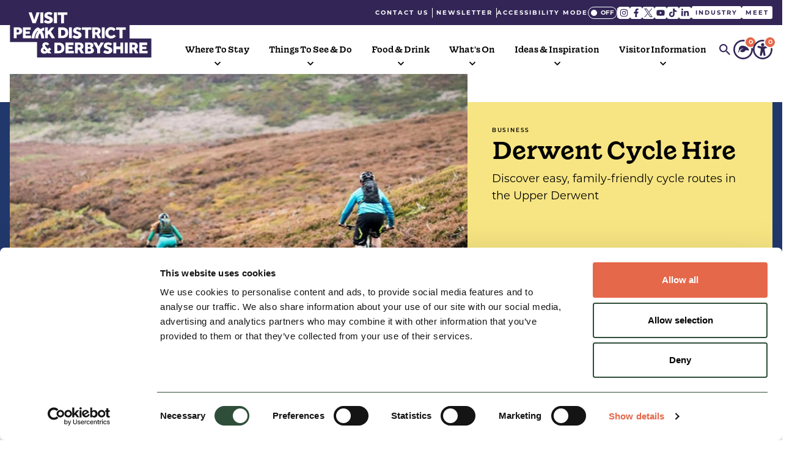

--- FILE ---
content_type: text/html; charset=UTF-8
request_url: https://visitpeakdistrict.com/business-directory/derwent-cycle-hire
body_size: 42018
content:
<!DOCTYPE html><html
lang="en-GB"><head><meta
http-equiv="X-UA-Compatible" content="IE=edge" /><meta
charset="utf-8" /><meta
name="viewport" content="width=device-width, initial-scale=1.0"><meta
name="referrer" content="origin-when-cross-origin" /><link
rel="apple-touch-icon" sizes="180x180" href="/assets/images/favicon/apple-touch-icon.png?id=e23c4840369aa3428749455ab5810b73"><link
rel="icon" type="image/png" sizes="32x32" href="/assets/images/favicon/favicon-32x32.png?id=b3592462404f9d499329f2d497a63aed"><link
rel="icon" type="image/png" sizes="16x16" href="/assets/images/favicon/favicon-16x16.png?id=db8af957aa5d38dc642054c9855fba64"><link
rel="manifest" href="/site.webmanifest"><link
rel="mask-icon" href="/assets/images/favicon/safari-pinned-tab.svg?id=677bab2254a78ee24a352e3c0ef73ce5" color="#332657"><link
rel="shortcut icon" href="/assets/images/favicon/favicon.ico?id=2f21ce15d755c5954bd05398666233bc"><meta
name="msapplication-TileColor" content="#332657"><meta
name="msapplication-config" content="/assets/images/favicon/browserconfig.xml?id=06b886557e2fd3de5fff9e6ae428cd86"><meta
name="theme-color" content="#ffffff"><link
rel="stylesheet" href="/assets/css/dc.css?id=7ee36853c8dc42207e536bd62463ed98" type="text/css" /><link
rel="stylesheet" href="https://use.typekit.net/avy2qoq.css">
<title>Derwent Cycle Hire | Visit Peak District &amp; Derbyshire</title>
<script>dataLayer = [{"event":"pageview","pageCategory":["Nature & Outdoors","Cycle Friendly"],"pageSection":"Business Directory","pageType":"Business","pageDistrictCategory":["High Peak Borough Council","Peak District National Park Authority"],"pageBusinessCategory":["Things To See & Do"]}];
(function(w,d,s,l,i){w[l]=w[l]||[];w[l].push({'gtm.start':
new Date().getTime(),event:'gtm.js'});var f=d.getElementsByTagName(s)[0],
j=d.createElement(s),dl=l!='dataLayer'?'&l='+l:'';j.async=true;j.src=
'https://www.googletagmanager.com/gtm.js?id='+i+dl;f.parentNode.insertBefore(j,f);
})(window,document,'script','dataLayer','GTM-WS465H9');
</script>
<script>!function(f,b,e,v,n,t,s){if(f.fbq)return;n=f.fbq=function(){n.callMethod?
n.callMethod.apply(n,arguments):n.queue.push(arguments)};if(!f._fbq)f._fbq=n;
n.push=n;n.loaded=!0;n.version='2.0';n.queue=[];t=b.createElement(e);t.async=!0;
t.src=v;s=b.getElementsByTagName(e)[0];s.parentNode.insertBefore(t,s)}(window,
document,'script','https://connect.facebook.net/en_US/fbevents.js');
fbq('init', '1368272933545997');
fbq('track', 'PageView');
</script><meta name="keywords" content="Visit Peak District &amp; Derbyshire">
<meta name="description" content="Discover a range of routes from easy and family-friendly to strenuous and challenging in the beautiful Upper Derwent Valley. Choose from 11 or 6 mile…">
<meta name="referrer" content="no-referrer-when-downgrade">
<meta name="robots" content="all">
<meta name="theme" content="default">
<meta name="algoliaObjectId" content="9648">
<meta content="141174685925695" property="fb:profile_id">
<meta content="en_GB" property="og:locale">
<meta content="Visit Peak District &amp; Derbyshire" property="og:site_name">
<meta content="website" property="og:type">
<meta content="https://visitpeakdistrict.com/business-directory/derwent-cycle-hire" property="og:url">
<meta content="Derwent Cycle Hire" property="og:title">
<meta content="Discover a range of routes from easy and family-friendly to strenuous and challenging in the beautiful Upper Derwent Valley. Choose from 11 or 6 mile…" property="og:description">
<meta content="https://dc-peakdistrict.transforms.svdcdn.com/production/assets/images/Main Images/Derwent-Cycle-HIte-centre-1220-x-620_2113583021.jpg?w=1200&amp;h=630&amp;q=82&amp;auto=format&amp;fit=crop&amp;dm=1730967657&amp;s=b703a757c6e1c0e3ba1d8321a3a55ee4" property="og:image">
<meta content="1200" property="og:image:width">
<meta content="630" property="og:image:height">
<meta content="Derwent Cycle Hire" property="og:image:alt">
<meta name="twitter:card" content="summary_large_image">
<meta name="twitter:site" content="@vpdd">
<meta name="twitter:creator" content="@vpdd">
<meta name="twitter:title" content="Derwent Cycle Hire">
<meta name="twitter:description" content="Discover a range of routes from easy and family-friendly to strenuous and challenging in the beautiful Upper Derwent Valley. Choose from 11 or 6 mile…">
<meta name="twitter:image" content="https://dc-peakdistrict.transforms.svdcdn.com/production/assets/images/Main Images/Derwent-Cycle-HIte-centre-1220-x-620_2113583021.jpg?w=800&amp;h=418&amp;q=82&amp;auto=format&amp;fit=crop&amp;dm=1730967657&amp;s=89fe1d2e7080566c9a1e0d459fbb42f7">
<meta name="twitter:image:width" content="800">
<meta name="twitter:image:height" content="418">
<meta name="twitter:image:alt" content="Derwent Cycle Hire">
<link href="https://visitpeakdistrict.com/business-directory/derwent-cycle-hire" rel="canonical">
<link href="https://visitpeakdistrict.com/" rel="home">
<link type="text/plain" href="https://visitpeakdistrict.com/humans.txt" rel="author"></head><body
class="flex flex-col justify-between min-h-screen antialiased"><noscript><iframe src="https://www.googletagmanager.com/ns.html?id=GTM-WS465H9"
height="0" width="0" style="display:none;visibility:hidden"></iframe></noscript>

<noscript><img height="1" width="1" style="display:none"
src="https://www.facebook.com/tr?id=1368272933545997&ev=PageView&noscript=1" /></noscript>
<div
id="fb-root"></div><div
id="instant-search" class="flex-1 hidden"></div><div
id="filterableByAccessibility" class="sprig-component" data-hx-target="this" data-hx-include="this" data-hx-trigger="refresh" data-hx-get="https://visitpeakdistrict.com/actions/sprig-core/components/render" data-hx-vals="{&quot;sprig:siteId&quot;:&quot;7a428b9a9839cd6a73250ad8a7c9c53f0bd719271981f9cd53293ea63cf86c841&quot;,&quot;sprig:id&quot;:&quot;5e01adc4e745dc13dea9b81cb70bdeeccf729c993dd33678d3e0e5a965bd4066filterableByAccessibility&quot;,&quot;sprig:component&quot;:&quot;604a4f5953941bbf6ee859224b52f8bcf030e71caf4f85fd6bdfc34307d47ba0&quot;,&quot;sprig:template&quot;:&quot;43bf8d844d243d6846f7a4c8bb284531a7f64f934f0163a1003f80108e88ed99default\/components\/requirements-filter\/_refresh-placeholder&quot;}"></div><header
class="sticky top-0 z-50 flex flex-col bg-white" id="main-nav"><div
class="bg-blue-dark text-white text-[0.625rem] min-h-[1.875rem] w-full flex xl:py-2.5" data-accessibility-class="!bg-black"><nav
class="container h-full my-auto flex flex-wrap justify-end items-center font-secondary uppercase font-bold tracking-[0.125rem] xl:pl-[14.5rem] xl:gap-[1.125rem]">
<a
href="https://visitpeakdistrict.com/contact" class="hidden rounded-[3px] bg-transparent px-1.5 py-[0.188rem] transition-colors hover:bg-orange xl:block">
Contact Us
</a><div
class="hidden w-px h-4 bg-white xl:block"></div>
<a
href="http://eepurl.com/ieuKvb" class="hidden rounded-[3px] bg-transparent px-1.5 py-[0.188rem] transition-colors hover:bg-orange xl:block">
Newsletter
</a><div
class="hidden w-px h-4 bg-white xl:block"></div><div
class="absolute bottom-0 left-0 hidden w-full bg-blue-dark xl:contents" id="top-bar-app" data-accessibility-class="!bg-black !text-black"><div
class="container flex justify-between gap-3 my-2 text-blue-dark xl:contents" data-accessibility-class="!text-black"><div
class="order-2 text-white xl:order-none">
<accessibility-toggle
/></div><div
class="hidden w-px h-4 bg-white xl:block"></div><social-icons
instagram-link="https://www.instagram.com/visitpeakdistrict"
twitter-link="https://twitter.com/vpdd"
facebook-link="https://www.facebook.com/visitpeakdistrict/"
tiktok-link="https://www.tiktok.com/@visitpeakdistrict"
youtube-link="https://www.youtube.com/user/visitpeakdistrict"
linked-in-link="https://www.linkedin.com/company/visit-peak-district-and-derbyshire"
:classes="{
'container': 'flex gap-1',
'instagram': {
anchor: 'rounded bg-white h-5 w-5 p-[0.188rem] group transition-colors hover:bg-orange',
svg: 'w-full h-full object-contain transition-colors fill-current group-hover:fill-white',
},
'twitter': {
anchor: 'rounded bg-white h-5 w-5 p-[0.188rem] group transition-colors hover:bg-orange',
svg: 'w-full h-full object-contain transition-colors fill-current group-hover:fill-white',
},
'facebook': {
anchor: 'rounded bg-white h-5 w-5 p-[0.188rem] group transition-colors hover:bg-orange',
svg: 'w-full h-full object-contain transition-colors fill-current group-hover:fill-white',
},
'tiktok': {
anchor: 'rounded bg-white h-5 w-5 p-[0.188rem] group transition-colors hover:bg-orange',
svg: 'w-full h-full object-contain transition-colors fill-current group-hover:fill-white',
},
'youtube': {
anchor: 'rounded bg-white h-5 w-5 p-[0.188rem] group transition-colors hover:bg-orange',
svg: 'w-full h-full object-contain transition-colors fill-current group-hover:fill-white',
},
'linkedIn': {
anchor: 'rounded bg-white h-5 w-5 p-[0.188rem] group transition-colors hover:bg-orange',
svg: 'w-full h-full object-contain transition-colors fill-current group-hover:fill-white',
},
}"
/></div></div><div
class="hidden w-px h-4 bg-white xl:block"></div>
<a
href="https://visitpeakdistrict.com/industry"
class="hidden bg-white text-blue-dark px-1.5 py-[0.188rem] rounded-[3px] transition-colors text-blue-dark hover:text-white hover:bg-orange xl:block"
data-accessibility-class="!bg-white !text-black"
>
Industry
</a><div
class="hidden w-px h-4 bg-white xl:block"></div><a
href="https://meetpeakdistrict.com"
class="hidden bg-white text-blue-dark px-1.5 py-[0.188rem] rounded-[3px] transition-colors text-blue-dark hover:text-white hover:bg-orange  xl:block"
data-accessibility-class="!bg-white !text-black"
>
Meet
</a></nav></div><div
class="container flex flex-wrap items-center h-fit">
<a
href="https://visitpeakdistrict.com/" class="h-[3.875rem] w-[11.188rem] -mt-[1.29166666667rem] mb-2.5 self-start xl:h-20 xl:w-[14.5rem] xl:mb-6 xl:-mt-[1.66666666667rem]" aria-label="Visit Peak District & Dearbyshire">
<svg
id="Layer_1" class="h-full w-full object-contain fill-blue-dark" xmlns="http://www.w3.org/2000/svg" xmlns:xlink="http://www.w3.org/1999/xlink" version="1.1" x="0px" y="0px" style="enable-background: new 0 0 231 79.9;" xml:space="preserve" viewBox="0 0 231 79.9" data-accessibility-class="!fill-black"><style type="text/css">.fill-white{fill:#fff}</style><path
id="Path_2246" d="M195.4,48.9V24.1H100V0H24.2v24.1H0v30.7h44.2v25.1H231V48.9H195.4z"></path> <g
id="Group_1511" transform="translate(50.315 55.057)"> 	<path
id="Path_2247" class="fill-white" d="M11,16.9c-0.4,0.3-0.9,0.6-1.4,0.9c-0.4,0.2-0.8,0.4-1.3,0.5c-0.4,0.1-0.8,0.2-1.2,0.3   c-0.4,0-0.8,0.1-1.2,0.1c-0.8,0-1.5-0.1-2.3-0.3c-0.7-0.2-1.3-0.6-1.9-1c-0.5-0.5-1-1-1.3-1.7C0.1,14.9,0,14.1,0,13.4   c0-1.1,0.3-2.1,0.9-3.1c0.6-1,1.5-1.8,2.5-2.4C3,7.4,2.8,6.9,2.6,6.3C2.5,5.8,2.5,5.4,2.5,4.9c0-0.7,0.1-1.3,0.4-1.9   c0.3-0.6,0.7-1.1,1.2-1.6C4.6,1,5.3,0.6,5.9,0.4C6.7,0.1,7.5,0,8.3,0c1.1,0,2.2,0.3,3.1,0.8c1,0.6,1.8,1.5,2.2,2.6l-3.3,1.9   c-0.2-0.4-0.4-0.8-0.7-1.1C9.3,3.9,8.9,3.7,8.5,3.8c-0.4,0-0.8,0.1-1.1,0.4c-0.3,0.3-0.5,0.6-0.4,1C6.9,5.5,7,5.8,7.2,6   c0.2,0.3,0.4,0.5,0.6,0.8l3.8,4.4c0.4-0.4,0.7-0.8,1.1-1.2L14,8.6l3,2.7c-0.5,0.6-1,1.1-1.5,1.6s-0.9,0.9-1.3,1.3l3.5,4h-5.6   L11,16.9L11,16.9z M5.7,10.7c-0.4,0.3-0.8,0.6-1,1c-0.2,0.4-0.3,0.8-0.3,1.2c0,0.5,0.2,1,0.6,1.3c0.4,0.3,0.9,0.5,1.4,0.5   c0.3,0,0.7,0,1-0.1c0.4-0.1,0.7-0.3,1.1-0.5L5.7,10.7L5.7,10.7z"></path> 	<path
id="Path_2248" class="fill-white" d="M22.2,0.5h6.9c1.3,0,2.6,0.2,3.8,0.5c1.1,0.3,2.1,0.9,3,1.6c0.9,0.8,1.6,1.7,2,2.8   c0.5,1.3,0.8,2.6,0.7,4c0,1.3-0.2,2.6-0.7,3.8c-0.5,1.1-1.2,2-2,2.7c-0.9,0.8-1.9,1.3-3.1,1.6c-1.2,0.4-2.5,0.6-3.8,0.5h-6.8V0.5   L22.2,0.5z M28.9,14.1c1.3,0.1,2.6-0.4,3.6-1.3c0.9-0.9,1.3-2.2,1.3-3.4c0-0.7-0.1-1.3-0.3-1.9c-0.2-0.6-0.5-1.1-0.9-1.5   c-0.4-0.4-0.9-0.8-1.5-1c-0.7-0.2-1.4-0.4-2.2-0.3h-1.9v9.5L28.9,14.1L28.9,14.1z"></path> </g> <path
id="Path_2249" class="fill-white" d="M90.9,55.5h12.8v4.1h-8.1v2.7h6.7v3.8h-6.7v3h8.7v4.1H90.9V55.5z"></path> <g
id="Group_1512" transform="translate(106.279 55.534)"> 	<path
id="Path_2250" class="fill-white" d="M0,0h7.4C8.3,0,9.2,0.1,10,0.4c0.7,0.2,1.4,0.6,2,1.1c0.6,0.5,1,1.1,1.3,1.8   c0.3,0.8,0.5,1.7,0.5,2.5c0,1.1-0.2,2.1-0.8,3c-0.5,0.8-1.2,1.6-2.1,2.1l3.8,6.8H9.6l-3-6h-2v6H0L0,0L0,0z M6.9,8   C7.5,8,8,7.8,8.5,7.4C8.9,7,9.1,6.5,9,5.9c0-0.6-0.2-1.2-0.6-1.6c-0.4-0.4-1-0.6-1.6-0.6H4.6V8H6.9z"></path> 	<path
id="Path_2251" class="fill-white" d="M16.3,0h7.3c1,0,2.1,0.1,3.1,0.4c0.7,0.2,1.4,0.6,2,1.1c0.5,0.4,0.8,0.9,1,1.5   c0.2,0.5,0.3,1.1,0.3,1.7c0,0.5-0.1,0.9-0.3,1.4c-0.2,0.4-0.4,0.8-0.6,1.1c-0.2,0.3-0.5,0.6-0.8,0.8c-0.3,0.2-0.6,0.3-0.9,0.5   c0.4,0.1,0.8,0.3,1.1,0.5c0.4,0.2,0.8,0.5,1.2,0.9c0.4,0.4,0.7,0.8,0.9,1.3c0.3,0.5,0.4,1.1,0.4,1.7c0.1,1.5-0.6,3-1.9,3.9   c-1.7,0.9-3.6,1.3-5.4,1.2h-7.2V0z M23,7.1c0.5,0,1-0.1,1.5-0.4c0.5-0.3,0.7-0.9,0.7-1.4c0-0.3-0.1-0.6-0.2-0.9   c-0.1-0.2-0.3-0.4-0.5-0.6c-0.2-0.1-0.4-0.2-0.7-0.3c-0.2-0.1-0.5-0.1-0.8-0.1h-2.1v3.8L23,7.1L23,7.1z M23.3,14.4   c0.3,0,0.6,0,0.9-0.1c0.3,0,0.6-0.1,0.9-0.3c0.3-0.1,0.5-0.4,0.7-0.6c0.2-0.3,0.3-0.7,0.3-1.1c0-0.4-0.1-0.8-0.3-1.1   c-0.2-0.3-0.4-0.5-0.7-0.6c-0.3-0.1-0.6-0.2-0.9-0.3c-0.3-0.1-0.6-0.1-0.9-0.1h-2.4v4.2L23.3,14.4z"></path> </g> <path
id="Path_2252" class="fill-white" d="M142.4,66.2L136,55.5h5.4l3.5,6.3l3.3-6.3h5.3l-6.4,10.6v7.1h-4.7V66.2z"></path> <path
id="Path_2253" class="fill-white" d="M155.1,67.7c0.6,0.6,1.2,1,2,1.4c0.8,0.4,1.7,0.6,2.6,0.6c0.2,0,0.5,0,0.7-0.1  c0.2,0,0.5-0.1,0.7-0.2c0.2-0.1,0.4-0.2,0.5-0.4c0.1-0.2,0.2-0.4,0.2-0.7c0-0.5-0.3-0.9-0.7-1.1c-0.7-0.4-1.4-0.7-2.1-0.9l-1-0.3  c-0.6-0.2-1.1-0.4-1.7-0.7c-0.5-0.3-1.1-0.6-1.5-1c-0.4-0.4-0.8-0.9-1.1-1.4c-0.3-0.6-0.4-1.2-0.4-1.9c0-0.8,0.1-1.6,0.5-2.3  c0.3-0.7,0.8-1.3,1.3-1.8c0.6-0.6,1.4-1,2.2-1.2c1-0.3,2-0.5,3-0.4c0.8,0,1.6,0.1,2.4,0.2c0.6,0.1,1.3,0.3,1.9,0.6  c0.5,0.2,0.9,0.4,1.4,0.7c0.3,0.2,0.6,0.5,0.9,0.7l-2.4,3c-0.6-0.4-1.3-0.8-2-1.1c-0.7-0.3-1.4-0.4-2.1-0.4c-0.2,0-0.5,0-0.7,0.1  c-0.2,0-0.4,0.1-0.6,0.2c-0.2,0.1-0.3,0.2-0.5,0.4c-0.1,0.2-0.2,0.4-0.2,0.6c0,0.2,0.1,0.5,0.2,0.7c0.1,0.2,0.3,0.4,0.5,0.5  c0.3,0.2,0.5,0.3,0.8,0.4c0.3,0.1,0.7,0.2,1.1,0.4l0.9,0.3c0.6,0.2,1.2,0.4,1.8,0.7c0.6,0.3,1.2,0.6,1.7,1c0.5,0.5,0.9,1,1.2,1.6  c0.3,0.7,0.5,1.6,0.5,2.4c0,0.8-0.2,1.6-0.6,2.3c-0.4,0.7-0.9,1.3-1.6,1.8c-0.7,0.5-1.5,0.9-2.3,1.2c-0.9,0.3-1.9,0.4-2.8,0.4  c-1.5,0-3-0.2-4.5-0.7c-1.1-0.4-2.2-1.1-3.1-1.9L155.1,67.7L155.1,67.7z"></path> <path
id="Path_2254" class="fill-white" d="M169,55.5h4.7V62h6.6v-6.5h4.7v17.7h-4.7v-6.9h-6.6v6.9H169V55.5z"></path> <rect
id="Rectangle_166" x="187.7" y="55.5" class="fill-white" width="4.7" height="17.7"></rect> <path
id="Path_2255" class="fill-white" d="M195.2,55.5h7.4c0.9,0,1.8,0.1,2.6,0.4c0.7,0.2,1.4,0.6,2,1.1c0.6,0.5,1,1.1,1.3,1.8  c0.3,0.8,0.5,1.7,0.5,2.5c0,1.1-0.2,2.1-0.8,3c-0.5,0.8-1.2,1.6-2.1,2.1l3.8,6.8h-5.1l-3-6h-2v6h-4.6L195.2,55.5L195.2,55.5z   M202.1,63.5c0.6,0,1.1-0.2,1.5-0.6c0.4-0.4,0.6-1,0.6-1.5c0-0.6-0.2-1.2-0.6-1.6c-0.4-0.4-1-0.6-1.6-0.6h-2.3v4.3L202.1,63.5z"></path> <path
id="Path_2256" class="fill-white" d="M211.4,55.5h12.8v4.1h-8.1v2.7h6.7v3.8h-6.7v3h8.7v4.1h-13.4V55.5z"></path> <path
id="Path_2257" class="fill-white" d="M6.2,30.7h7.3c0.9,0,1.8,0.1,2.6,0.4c0.7,0.2,1.4,0.6,2,1.1c0.6,0.5,1,1.1,1.3,1.8  c0.3,0.8,0.5,1.7,0.5,2.5c0,0.8-0.1,1.7-0.5,2.5c-0.3,0.7-0.7,1.4-1.3,1.9c-0.6,0.5-1.2,0.9-2,1.2c-0.8,0.3-1.6,0.4-2.5,0.4h-2.8  v5.9H6.2L6.2,30.7L6.2,30.7z M13,38.9c0.6,0,1.1-0.2,1.5-0.6c0.4-0.4,0.6-1,0.6-1.6c0-0.6-0.2-1.2-0.5-1.6c-0.4-0.4-1-0.7-1.6-0.6  h-2.2v4.4L13,38.9L13,38.9z"></path> <path
id="Path_2258" class="fill-white" d="M21,30.7h12.8v4.1h-8.1v2.7h6.7v3.8h-6.7v3h8.7v4.1H21V30.7z"></path> <path
id="Path_2259" class="fill-white" d="M57.2,30.7h4.7v6.6l5.3-6.6h5.5l-5.9,6.8l6.9,10.9H68l-4.4-7.2l-1.7,2v5.2h-4.7V30.7z"></path> <path
id="Path_2260" class="fill-white" d="M78.8,30.7h6.9c1.3,0,2.6,0.2,3.8,0.5c1.1,0.3,2.1,0.9,3,1.6c0.9,0.8,1.6,1.7,2,2.8  c0.5,1.3,0.8,2.6,0.7,4c0,1.3-0.2,2.6-0.7,3.8c-0.5,1.1-1.2,2-2,2.7c-0.9,0.8-1.9,1.3-3.1,1.6c-1.2,0.4-2.5,0.6-3.8,0.5h-6.8V30.7  L78.8,30.7z M85.5,44.3c1.3,0.1,2.6-0.4,3.6-1.3c0.9-0.9,1.3-2.2,1.3-3.4c0-0.7-0.1-1.3-0.3-1.9c-0.2-0.6-0.5-1.1-0.9-1.5  c-0.4-0.4-0.9-0.8-1.5-1c-0.7-0.2-1.4-0.4-2.2-0.3h-1.9v9.5H85.5L85.5,44.3z"></path> <rect
id="Rectangle_167" x="96.4" y="30.7" class="fill-white" width="4.7" height="17.7"></rect> <path
id="Path_2261" class="fill-white" d="M105,42.9c0.6,0.6,1.2,1,2,1.4c0.8,0.4,1.7,0.6,2.6,0.6c0.2,0,0.5,0,0.7-0.1  c0.2,0,0.5-0.1,0.7-0.2c0.2-0.1,0.4-0.2,0.5-0.4c0.1-0.2,0.2-0.4,0.2-0.7c0-0.5-0.3-0.9-0.7-1.1c-0.7-0.4-1.4-0.7-2.1-0.9l-1-0.3  c-0.6-0.2-1.1-0.4-1.7-0.7c-0.5-0.3-1.1-0.6-1.5-1c-0.4-0.4-0.8-0.9-1.1-1.4c-0.3-0.6-0.4-1.2-0.4-1.9c0-0.8,0.1-1.6,0.5-2.3  c0.3-0.7,0.8-1.3,1.3-1.8c0.6-0.6,1.4-1,2.2-1.2c1-0.3,2-0.5,3-0.4c0.8,0,1.6,0.1,2.4,0.2c0.6,0.1,1.3,0.3,1.9,0.6  c0.5,0.2,0.9,0.4,1.4,0.7c0.3,0.2,0.6,0.5,0.9,0.7l-2.4,3c-0.6-0.4-1.3-0.8-2-1.1c-0.7-0.3-1.4-0.4-2.1-0.4c-0.2,0-0.5,0-0.7,0.1  c-0.2,0-0.4,0.1-0.6,0.2c-0.2,0.1-0.3,0.2-0.5,0.4c-0.1,0.2-0.2,0.4-0.2,0.6c0,0.2,0.1,0.5,0.2,0.7c0.1,0.2,0.3,0.4,0.5,0.5  c0.3,0.2,0.5,0.3,0.8,0.4c0.3,0.1,0.7,0.2,1.1,0.4l0.9,0.3c0.6,0.2,1.2,0.4,1.8,0.7c0.6,0.3,1.2,0.6,1.7,1c0.5,0.5,0.9,1,1.2,1.6  c0.3,0.7,0.5,1.6,0.5,2.4c0,0.8-0.2,1.6-0.6,2.3c-0.4,0.7-0.9,1.3-1.6,1.8c-0.7,0.5-1.5,0.9-2.3,1.2c-0.9,0.3-1.9,0.4-2.8,0.4  c-1.5,0-3-0.2-4.5-0.7c-1.1-0.4-2.2-1.1-3.1-1.9L105,42.9L105,42.9z"></path> <path
id="Path_2262" class="fill-white" d="M122.9,34.8h-5.5v-4.1h15.7v4.1h-5.4v13.6h-4.8V34.8z"></path> <path
id="Path_2263" class="fill-white" d="M134.3,30.7h7.4c0.9,0,1.8,0.1,2.6,0.4c0.7,0.2,1.4,0.6,2,1.1c0.6,0.5,1,1.1,1.3,1.8  c0.3,0.8,0.5,1.7,0.5,2.5c0,1.1-0.2,2.1-0.8,3c-0.5,0.8-1.2,1.6-2.1,2.1l3.8,6.8H144l-3-6h-2v6h-4.6L134.3,30.7L134.3,30.7z   M141.3,38.7c0.6,0,1.1-0.2,1.5-0.6c0.4-0.4,0.6-1,0.6-1.5c0-0.6-0.2-1.2-0.6-1.6c-0.4-0.4-1-0.6-1.6-0.6H139v4.3L141.3,38.7z"></path> <rect
id="Rectangle_168" x="150.1" y="30.7" class="fill-white" width="4.7" height="17.7"></rect> <path
id="Path_2264" class="fill-white" d="M173,45.2c-1.9,2.4-4.9,3.8-7.9,3.8c-1.3,0-2.6-0.2-3.8-0.7c-2.2-0.9-4-2.6-4.8-4.8  c-0.5-1.2-0.7-2.5-0.7-3.8c0-1.3,0.2-2.5,0.7-3.7c0.4-1.1,1.1-2.1,1.9-3c0.8-0.9,1.8-1.5,2.9-2c1.2-0.5,2.5-0.7,3.8-0.7  c1.5,0,2.9,0.2,4.3,0.8c1.4,0.5,2.5,1.5,3.3,2.7l-3.1,3.1c-0.5-0.7-1.1-1.2-1.8-1.6c-0.7-0.4-1.5-0.6-2.4-0.6c-0.7,0-1.4,0.1-2,0.4  c-0.6,0.2-1.1,0.6-1.5,1c-0.4,0.5-0.7,1-0.9,1.6c-0.4,1.3-0.4,2.6,0,3.9c0.2,0.6,0.5,1.1,1,1.6c0.4,0.4,0.9,0.8,1.5,1  c0.6,0.3,1.3,0.4,1.9,0.4c0.9,0,1.7-0.2,2.5-0.5c0.7-0.4,1.4-1,1.9-1.7L173,45.2L173,45.2z"></path> <path
id="Path_2265" class="fill-white" d="M179,34.8h-5.5v-4.1h15.7v4.1h-5.4v13.6H179L179,34.8z"></path> <g
id="Group_1513" transform="translate(30.374 5.666)"> 	<path
id="Path_2266" class="fill-white" d="M9.7,42.9L9.7,42.9c0-2.7,0.6-5.4,1.9-7.8c0.9-1.8,2.1-3.4,3.6-4.7c0.2,0.2,0.3,0.3,0.5,0.5   c-3,3.3-4.7,7.6-4.7,12.1c0,0,0,0,0,0h4.6c0,0,0,0,0,0c0-3,1-5.9,2.9-8.3c0.1,0.2,0.2,0.3,0.3,0.5c1.2,2.4,1.9,5.1,1.9,7.8h4.7   c0-1.7-0.2-3.5-0.6-5.2c-0.4-1.6-1-3.2-1.8-4.7c-0.3-0.5-0.6-1.1-0.9-1.6c1-0.6,2.2-1.1,3.3-1.4v-4.7c-1.2,0.2-2.3,0.6-3.4,1.1   c-1,0.4-1.9,0.9-2.7,1.4c-0.8-0.8-1.7-1.6-2.6-2.3c0,0,0,0,0,0l0,0c0,0,0,0,0,0c-0.1-0.1-0.2-0.1-0.3-0.2c0,0,0,0,0,0   c-0.1-0.1-0.2-0.1-0.3-0.1c0,0,0,0-0.1,0c-0.1,0-0.2-0.1-0.3-0.1l-0.1,0c-0.1,0-0.2,0-0.3,0h0c-0.1,0-0.2,0-0.3,0c0,0-0.1,0-0.1,0   c-0.1,0-0.2,0-0.3,0.1c0,0,0,0-0.1,0c-0.1,0-0.2,0.1-0.3,0.1c0,0,0,0,0,0c-0.1,0.1-0.2,0.1-0.3,0.2l0,0c0,0,0,0,0,0s0,0-0.1,0   C11,27.4,8.9,30,7.4,33C5.8,36,5,39.4,5,42.9L9.7,42.9L9.7,42.9z"></path> 	<path
id="Path_2267" class="fill-white" d="M58,18.4V4.6h5.5V0.5H47.6v4.2h5.5v13.8L58,18.4L58,18.4z M46.3,0.5h-4.8v17.9h4.8V0.5z    M27.9,18.1c1.5,0.5,3,0.8,4.5,0.7c1.3,0,2.5-0.2,3.7-0.7c1-0.4,2-1.1,2.7-2c0.7-0.8,1-1.9,1-2.9c0-0.8-0.1-1.7-0.5-2.4   c-0.3-0.6-0.7-1.2-1.3-1.6c-0.5-0.4-1.1-0.8-1.7-1.1c-0.6-0.3-1.2-0.5-1.9-0.7l-0.9-0.3c-0.7-0.2-1.3-0.5-1.9-0.8   c-0.5-0.2-0.8-0.7-0.8-1.2c0-0.5,0.2-0.9,0.6-1.1c0.4-0.2,0.9-0.3,1.3-0.3c0.7,0,1.4,0.2,2.1,0.4c0.7,0.3,1.4,0.7,2,1.1l2.4-3.1   c-0.4-0.4-0.8-0.7-1.3-1c-0.7-0.4-1.4-0.7-2.2-0.9C35,0.1,34,0,32.9,0c-1.3,0-2.6,0.2-3.8,0.8c-1,0.4-1.8,1.2-2.4,2.1   c-0.5,0.9-0.8,1.9-0.8,3c0,0.9,0.2,1.7,0.7,2.4c0.5,0.7,1.1,1.2,1.8,1.6c0.7,0.4,1.4,0.7,2.2,1l1,0.3c0.7,0.2,1.4,0.5,2.1,0.9   c0.4,0.2,0.7,0.7,0.7,1.2c0,0.5-0.2,0.9-0.7,1.1c-0.4,0.2-0.9,0.3-1.4,0.3c-0.9,0-1.8-0.2-2.7-0.6c-0.7-0.4-1.4-0.8-2-1.4l-2.9,3.5   C25.7,17,26.8,17.7,27.9,18.1 M23.9,0.5h-4.8v17.9h4.8V0.5L23.9,0.5z M11.6,18.4l6.6-17.9h-5.1L9.3,13L5.2,0.5H0l6.5,17.9   L11.6,18.4L11.6,18.4z"></path> </g> </svg>
</a><nav
class="flex flex-wrap my-3 ml-auto font-primary xl:my-6"><ul
class="flex-wrap items-center hidden xl:flex"><li
class="relative text-sm text-black isolate group h-fit">
<button
class="px-4 py-1 transition-colors hover:bg-grey-muted main-nav-toggle-button"
aria-expanded="false"
aria-controls="main-nav-dropdown-3524"
data-colour="blue-dark"
data-accessibility-class="aria-expanded:!bg-black"
>
Where To Stay
</button><svg
class="w-2.5 h-1.5 absolute -bottom-3 inset-x-0 mx-auto z-10 transition-transform" xmlns="http://www.w3.org/2000/svg" xml:space="preserve" viewBox="0.02 0.02 9.23 5.62">
<path
d="M4.3 5.5.1 1.3C0 1.1 0 .8.1.6L.6.1c.2-.1.5-.1.7 0l3.3 3.3L7.9.1c.2-.1.5-.1.7 0l.5.5c.2.2.2.5 0 .7L5 5.5c-.2.2-.5.2-.7 0z"/>
</svg><ul
id="main-nav-dropdown-3524" class="absolute inset-x-0 flex-col items-center hidden w-full gap-1 px-1 py-4 mx-auto text-center transition-opacity bg-white opacity-0 drop-shadow-md"><li>
<a
href="https://visitpeakdistrict.com/business-directory/category/where-to-stay" class="block p-1 text-xs transition-colors hover:bg-grey-muted">
All Accommodation
</a></li><li>
<a
href="https://visitpeakdistrict.com/business-directory/category/hotels" class="block p-1 text-xs transition-colors hover:bg-grey-muted">
Hotels
</a></li><li>
<a
href="https://visitpeakdistrict.com/business-directory/category/bed-breakfast" class="block p-1 text-xs transition-colors hover:bg-grey-muted">
Bed &amp; Breakfast and Guest Houses
</a></li><li>
<a
href="https://visitpeakdistrict.com/business-directory/category/inns-with-rooms" class="block p-1 text-xs transition-colors hover:bg-grey-muted">
Inns &amp; Pubs with Rooms
</a></li><li>
<a
href="https://visitpeakdistrict.com/business-directory/category/self-catering" class="block p-1 text-xs transition-colors hover:bg-grey-muted">
Self-Catering
</a></li><li>
<a
href="https://visitpeakdistrict.com/business-directory/category/lodges-statics-holiday-parks" class="block p-1 text-xs transition-colors hover:bg-grey-muted">
Lodges, Statics &amp; Holiday Parks
</a></li><li>
<a
href="https://visitpeakdistrict.com/business-directory/category/camping-caravanning-touring-parks" class="block p-1 text-xs transition-colors hover:bg-grey-muted">
Camping, Caravanning &amp; Touring Parks
</a></li><li>
<a
href="https://visitpeakdistrict.com/business-directory/category/glamping" class="block p-1 text-xs transition-colors hover:bg-grey-muted">
Glamping
</a></li><li>
<a
href="https://visitpeakdistrict.com/business-directory/category/accommodation-with-hot-tubs" class="block p-1 text-xs transition-colors hover:bg-grey-muted">
Accommodation with Hot Tubs
</a></li><li>
<a
href="https://visitpeakdistrict.com/business-directory/category/group-friendly" class="block p-1 text-xs transition-colors hover:bg-grey-muted">
Group Friendly Places to Stay
</a></li><li>
<a
href="https://visitpeakdistrict.com/offers/category/late-availability" class="block p-1 text-xs transition-colors hover:bg-grey-muted">
Late Availability
</a></li></ul></li><li
class="relative text-sm text-black isolate group h-fit">
<button
class="px-4 py-1 transition-colors hover:bg-grey-muted main-nav-toggle-button"
aria-expanded="false"
aria-controls="main-nav-dropdown-3478"
data-colour="blue-dark"
data-accessibility-class="aria-expanded:!bg-black"
>
Things To See &amp; Do
</button><svg
class="w-2.5 h-1.5 absolute -bottom-3 inset-x-0 mx-auto z-10 transition-transform" xmlns="http://www.w3.org/2000/svg" xml:space="preserve" viewBox="0.02 0.02 9.23 5.62">
<path
d="M4.3 5.5.1 1.3C0 1.1 0 .8.1.6L.6.1c.2-.1.5-.1.7 0l3.3 3.3L7.9.1c.2-.1.5-.1.7 0l.5.5c.2.2.2.5 0 .7L5 5.5c-.2.2-.5.2-.7 0z"/>
</svg><ul
id="main-nav-dropdown-3478" class="absolute inset-x-0 flex-col items-center hidden w-full gap-1 px-1 py-4 mx-auto text-center transition-opacity bg-white opacity-0 drop-shadow-md"><li>
<a
href="https://visitpeakdistrict.com/business-directory/category/things-to-do" class="block p-1 text-xs transition-colors hover:bg-grey-muted">
All Things To See &amp; Do
</a></li><li>
<a
href="https://visitpeakdistrict.com/business-directory/category/attractions" class="block p-1 text-xs transition-colors hover:bg-grey-muted">
Attractions
</a></li><li>
<a
href="https://visitpeakdistrict.com/business-directory/category/walking-cycling-providers" class="block p-1 text-xs transition-colors hover:bg-grey-muted">
Walking &amp; Cycling Providers
</a></li><li>
<a
href="https://visitpeakdistrict.com/trails" class="block p-1 text-xs transition-colors hover:bg-grey-muted">
Walking &amp; Cycling Trails
</a></li><li>
<a
href="https://visitpeakdistrict.com/business-directory/category/beauty-spots-landmarks" class="block p-1 text-xs transition-colors hover:bg-grey-muted">
Beauty Spots &amp; Landmarks
</a></li><li>
<a
href="https://visitpeakdistrict.com/business-directory/category/experience" class="block p-1 text-xs transition-colors hover:bg-grey-muted">
Activities &amp; Experiences
</a></li><li>
<a
href="https://visitpeakdistrict.com/business-directory/category/shopping" class="block p-1 text-xs transition-colors hover:bg-grey-muted">
Shopping
</a></li></ul></li><li
class="relative text-sm text-black isolate group h-fit">
<button
class="px-4 py-1 transition-colors hover:bg-grey-muted main-nav-toggle-button"
aria-expanded="false"
aria-controls="main-nav-dropdown-3482"
data-colour="blue-dark"
data-accessibility-class="aria-expanded:!bg-black"
>
Food &amp; Drink
</button><svg
class="w-2.5 h-1.5 absolute -bottom-3 inset-x-0 mx-auto z-10 transition-transform" xmlns="http://www.w3.org/2000/svg" xml:space="preserve" viewBox="0.02 0.02 9.23 5.62">
<path
d="M4.3 5.5.1 1.3C0 1.1 0 .8.1.6L.6.1c.2-.1.5-.1.7 0l3.3 3.3L7.9.1c.2-.1.5-.1.7 0l.5.5c.2.2.2.5 0 .7L5 5.5c-.2.2-.5.2-.7 0z"/>
</svg><ul
id="main-nav-dropdown-3482" class="absolute inset-x-0 flex-col items-center hidden w-full gap-1 px-1 py-4 mx-auto text-center transition-opacity bg-white opacity-0 drop-shadow-md"><li>
<a
href="https://visitpeakdistrict.com/business-directory/category/food-drink" class="block p-1 text-xs transition-colors hover:bg-grey-muted">
All Food &amp; Drink
</a></li><li>
<a
href="https://visitpeakdistrict.com/business-directory/category/restaurants-bistros" class="block p-1 text-xs transition-colors hover:bg-grey-muted">
Restaurants &amp; Bistros
</a></li><li>
<a
href="https://visitpeakdistrict.com/business-directory/category/inns-pubs" class="block p-1 text-xs transition-colors hover:bg-grey-muted">
Pubs &amp; Inns
</a></li><li>
<a
href="https://visitpeakdistrict.com/business-directory/category/cafes-tea-coffee-shops" class="block p-1 text-xs transition-colors hover:bg-grey-muted">
Cafés, Tearooms &amp; Coffee Shops
</a></li><li>
<a
href="https://visitpeakdistrict.com/business-directory/category/breweries-vineyards-distilleries" class="block p-1 text-xs transition-colors hover:bg-grey-muted">
Breweries, Vineyards &amp; Distilleries
</a></li><li>
<a
href="https://visitpeakdistrict.com/offers/category/food-drink-offers" class="block p-1 text-xs transition-colors hover:bg-grey-muted">
Food &amp; Drink Discounts
</a></li></ul></li><li
class="relative text-sm text-black isolate group h-fit">
<button
class="px-4 py-1 transition-colors hover:bg-grey-muted main-nav-toggle-button"
aria-expanded="false"
aria-controls="main-nav-dropdown-3591"
data-colour="blue-dark"
data-accessibility-class="aria-expanded:!bg-black"
>
What&#039;s On
</button><svg
class="w-2.5 h-1.5 absolute -bottom-3 inset-x-0 mx-auto z-10 transition-transform" xmlns="http://www.w3.org/2000/svg" xml:space="preserve" viewBox="0.02 0.02 9.23 5.62">
<path
d="M4.3 5.5.1 1.3C0 1.1 0 .8.1.6L.6.1c.2-.1.5-.1.7 0l3.3 3.3L7.9.1c.2-.1.5-.1.7 0l.5.5c.2.2.2.5 0 .7L5 5.5c-.2.2-.5.2-.7 0z"/>
</svg><ul
id="main-nav-dropdown-3591" class="absolute inset-x-0 flex-col items-center hidden w-full gap-1 px-1 py-4 mx-auto text-center transition-opacity bg-white opacity-0 drop-shadow-md"><li>
<a
href="https://visitpeakdistrict.com/events" class="block p-1 text-xs transition-colors hover:bg-grey-muted">
All Events
</a></li><li>
<a
href="https://visitpeakdistrict.com/events/category/well-dressings" class="block p-1 text-xs transition-colors hover:bg-grey-muted">
Well Dressings
</a></li></ul></li><li
class="relative text-sm text-black isolate group h-fit">
<button
class="px-4 py-1 transition-colors hover:bg-grey-muted main-nav-toggle-button"
aria-expanded="false"
aria-controls="main-nav-dropdown-3480"
data-colour="blue-dark"
data-accessibility-class="aria-expanded:!bg-black"
>
Ideas &amp; Inspiration
</button><svg
class="w-2.5 h-1.5 absolute -bottom-3 inset-x-0 mx-auto z-10 transition-transform" xmlns="http://www.w3.org/2000/svg" xml:space="preserve" viewBox="0.02 0.02 9.23 5.62">
<path
d="M4.3 5.5.1 1.3C0 1.1 0 .8.1.6L.6.1c.2-.1.5-.1.7 0l3.3 3.3L7.9.1c.2-.1.5-.1.7 0l.5.5c.2.2.2.5 0 .7L5 5.5c-.2.2-.5.2-.7 0z"/>
</svg><ul
id="main-nav-dropdown-3480" class="absolute inset-x-0 flex-col items-center hidden w-full gap-1 px-1 py-4 mx-auto text-center transition-opacity bg-white opacity-0 drop-shadow-md"><li>
<a
href="https://visitpeakdistrict.com/locations" class="block p-1 text-xs transition-colors hover:bg-grey-muted">
Our Favourite Places
</a></li><li>
<a
href="https://visitpeakdistrict.com/towns-villages" class="block p-1 text-xs transition-colors hover:bg-grey-muted">
Other Towns &amp; Villages
</a></li><li>
<a
href="https://visitpeakdistrict.com/blog" class="block p-1 text-xs transition-colors hover:bg-grey-muted">
Blog
</a></li><li>
<a
href="https://visitpeakdistrict.com/itineraries" class="block p-1 text-xs transition-colors hover:bg-grey-muted">
Itineraries
</a></li><li>
<a
href="https://visitpeakdistrict.com/offers" class="block p-1 text-xs transition-colors hover:bg-grey-muted">
Offers
</a></li></ul></li><li
class="relative text-sm text-black isolate group h-fit">
<button
class="px-4 py-1 transition-colors hover:bg-grey-muted main-nav-toggle-button"
aria-expanded="false"
aria-controls="main-nav-dropdown-3481"
data-colour="blue-dark"
data-accessibility-class="aria-expanded:!bg-black"
>
Visitor Information
</button><svg
class="w-2.5 h-1.5 absolute -bottom-3 inset-x-0 mx-auto z-10 transition-transform" xmlns="http://www.w3.org/2000/svg" xml:space="preserve" viewBox="0.02 0.02 9.23 5.62">
<path
d="M4.3 5.5.1 1.3C0 1.1 0 .8.1.6L.6.1c.2-.1.5-.1.7 0l3.3 3.3L7.9.1c.2-.1.5-.1.7 0l.5.5c.2.2.2.5 0 .7L5 5.5c-.2.2-.5.2-.7 0z"/>
</svg><ul
id="main-nav-dropdown-3481" class="absolute inset-x-0 flex-col items-center hidden w-full gap-1 px-1 py-4 mx-auto text-center transition-opacity bg-white opacity-0 drop-shadow-md"><li>
<a
href="https://visitpeakdistrict.com/map" class="block p-1 text-xs transition-colors hover:bg-grey-muted">
Discovery Map
</a></li><li>
<a
href="https://visitpeakdistrict.com/visitor-information/getting-here" class="block p-1 text-xs transition-colors hover:bg-grey-muted">
Getting Here &amp; Getting Around
</a></li><li>
<a
href="https://visitpeakdistrict.com/business-directory/category/tics-business-services" class="block p-1 text-xs transition-colors hover:bg-grey-muted">
Tourist Information &amp; Visitor Centres
</a></li><li>
<a
href="https://visitpeakdistrict.com/travel-trade" class="block p-1 text-xs transition-colors hover:bg-grey-muted">
Travel Trade &amp; Group Visits
</a></li><li>
<a
href="https://visitpeakdistrict.com/respect-protect-enjoy" class="block p-1 text-xs transition-colors hover:bg-grey-muted">
Respect, Protect, Enjoy
</a></li></ul></li></ul><ul
class="flex flex-wrap items-center gap-4"><li
class="text-[0px]">
<button
class="search-button" aria-label="Search">
<svg
id="Layer_1" class="w-7 h-7 p-1 hover:bg-grey-muted rounded fill-blue-dark" xmlns="http://www.w3.org/2000/svg" xmlns:xlink="http://www.w3.org/1999/xlink" xml:space="preserve" x="0" y="0" version="1.1" viewBox="-0.8 -0.8 16.1 16.1">
<defs>
<path
id="SVGID_1_" d="M10.4 9.1h-.7l-.2-.2c.8-1 1.3-2.2 1.3-3.5 0-3-2.4-5.4-5.4-5.4C2.4 0 0 2.4 0 5.4c0 3 2.4 5.4 5.4 5.4 1.3 0 2.5-.5 3.5-1.3l.2.2v.7l4.1 4.1 1.2-1.2-4-4.2zm-5 0c-2.1 0-3.7-1.7-3.7-3.7 0-2.1 1.7-3.7 3.7-3.7 2.1 0 3.7 1.7 3.7 3.7S7.5 9.1 5.4 9.1z"/>
</defs>
<clipPath
id="SVGID_00000171682120677270353650000008216365142069570740_">
<use
xlink:href="#SVGID_1_" overflow="visible"/>
</clipPath>
<g
id="Search_Icon" clip-path="url(#SVGID_00000171682120677270353650000008216365142069570740_)">
<path
id="Path_104" d="M-.8-.8h16.1v16.1H-.8V-.8z"/>
</g>
</svg>
</button></li><li
class="relative group">
<a
href="https://visitpeakdistrict.com/green-sustainable" class="grid w-8 h-8 place-items-center" aria-label="Personalise your sustainability settings">
<svg
class="w-full h-full fill-blue-dark object-contain" xmlns="http://www.w3.org/2000/svg" xml:space="preserve" viewBox="0 0 48.2 48.2" data-accessibility-class="!fill-black">
<path
d="M24.1 48.2C10.8 48.1 0 37.4 0 24.1S10.8 0 24.1 0s24.1 10.8 24.1 24.1c-.1 13.3-10.8 24-24.1 24.1zM4 24.1c0 11.1 9 20.1 20.1 20.1 11.1 0 20-9 20.1-20.1C44.1 13 35.2 4 24.1 4 13 4 4 13 4 24.1zm8.5 7.2c-.5-.1-.9-.6-.8-1.2.4-1.8 1.2-3.5 2.2-5-.8-1.7-.4-4.9 1.5-7.3 1.6-2.1 4.8-4.2 10.9-2.8 11.2 2.6 12.2 10.5 12.2 10.8 0 .4-.1.7-.4.9-.3.2-.7.2-1 .1-1.6-.8-3.5-1.2-5.3-1.1-1.3.1-2 .8-2.9 1.9-1.2 1.6-3 2.7-5.1 3-5.7.7-6.6-2.2-6.7-2.5-.1-.3 0-.6.1-.8 2-2.9 4.9-5 8.2-6.1-2.4 0-4.7.7-6.7 1.9-2.6 1.8-4.5 4.4-5.2 7.4-.1.5-.5.8-1 .8.1 0 .1 0 0 0z"/>
</svg>
</a>
<span
class="absolute grid w-5 h-5 text-center text-white rounded-full place-items-center bg-orange border-white border-2 -top-1.5 -right-1.5 text-[0.625rem] leading-3 business-sustainability-options">
0
</span><p
class="absolute pointer-events-none opacity-0 transition-opacity grid h-12 text-sm text-center text-white -right-1 place-items-center w-44 top-[calc(100%+1rem)] bg-blue-dark before:absolute before:bg-blue-dark before:[clip-path:polygon(50%_0%,_0%_100%,_100%_100%)] before:bottom-full before:right-2 before:w-6 before:h-3 group-hover:opacity-100" aria-hidden="true">
Personalise your sustainability settings</p></li><li
class="relative group">
<a
href="https://visitpeakdistrict.com/accessible" class="grid w-8 h-8 place-items-center" aria-label="Personalise your accessibility settings">
<svg
class="w-full h-full fill-blue-dark object-contain" xmlns="http://www.w3.org/2000/svg" xml:space="preserve" viewBox="0 0 48.2 48.2" data-accessibility-class="!fill-black">
<path
d="M0 24.1C0 10.8 10.8 0 24.1 0s24.1 10.8 24.1 24.1-10.8 24-24.1 24.1C10.8 48.1 0 37.4 0 24.1zm4 0c0 11.1 9 20.1 20.1 20.1 11.1 0 20-9 20.1-20.1C44.1 13 35.2 4 24.1 4 13 4 4 13 4 24.1zm14.4 15.4c-.9-.4-1.4-1.4-1.2-2.4l.6-3.3c.4-2.1.8-4.3 1.1-6.4.3-1.5.5-3.1.6-4.7.1-.8.1-.8-.8-1.1l-1.5-.5c-1.2-.4-2.4-.7-3.5-1.1-.6-.2-1.1-.5-1.6-.8-.7-.5-1-1.3-.9-2.1.1-.9.5-1.6 1.3-2 .5-.2 1-.3 1.5-.1 2.4.7 4.9 1.3 7.4 1.6 2 .3 4 .2 6-.1 2.3-.4 4.5-.9 6.7-1.5.9-.3 1.9.1 2.4.9.4.6.6 1.4.4 2.1-.2.7-.7 1.3-1.3 1.6-.6.3-1.1.5-1.7.7l-.2.1c-.6.2-1.2.4-1.9.7-.8.3-1.6.5-2.3.8-.9.3-.9.3-.8 1.3.2 2.4.7 4.9 1.1 7.3l.3 1.4.2 1.2c.2 1.3.5 2.6.7 3.9.1.7 0 1.4-.4 1.9-.6.6-1.5 1-2.3.9-.9 0-1.7-.6-1.9-1.5-.2-.6-.4-1.3-.5-1.9l-.2-.8c-.4-2.1-.9-4.2-1.5-6.2v-.1c-.1.1-.1.3-.1.5l-1.2 5.1-.3 1.4c0 .2-.1.4-.1.5-.1.4-.2.8-.3 1.1-.2.7-.7 1.3-1.4 1.6-.3.1-.6.2-.9.2-.7.1-1.1 0-1.5-.2zm5.7-23.2zm0 0c-2.2 0-4-1.8-4-4s1.8-4 4-4 4 1.8 4 4c-.1 2.2-1.8 4-4 4z"/>
</svg>
</a>
<span
class="absolute grid w-5 h-5 text-center text-white rounded-full place-items-center bg-orange border-white border-2 -top-1.5 -right-1.5 text-[0.625rem] leading-3 business-accessibility-options">
0
</span><p
class="absolute pointer-events-none opacity-0 transition-opacity grid h-12 text-sm text-center text-white -right-1 place-items-center w-44 top-[calc(100%+1rem)] bg-blue-dark before:absolute before:bg-blue-dark before:[clip-path:polygon(50%_0%,_0%_100%,_100%_100%)] before:bottom-full before:right-2 before:w-6 before:h-3 group-hover:opacity-100" aria-hidden="true">
Personalise your accessibility settings</p></li><li
class="text-[0px] xl:hidden">
<button
class="hamburger hamburger--slider-r" type="button" id="nav-toggler" aria-label="Navigation Menu" aria-controls="mobile-nav-menu">
<span
class="hamburger-box">
<span
class="hamburger-inner !bg-blue-dark after:!bg-blue-dark before:!bg-blue-dark before:w-6 before:-translate-x-1"></span>
</span>
</button></li></ul></nav></div><div
class="flex-col flex-1 hidden overflow-y-scroll mb-9" id="mobile-nav-menu" aria-expanded="false"><ul
class="flex-col flex flex-1 h-max text-xl font-bold font-secondary text-blue-dark"
data-accessibility-class="!text-black"><hr
class="w-full m-0 border-t border-blue-dark" data-accessibility-class="!border-black"><li
class="relative contents">
<button
class="py-2 text-left mobile-nav-toggle-button" aria-expanded="false"
aria-controls="mobile-nav-dropdown-3524" data-colour="blue-dark"
data-accessibility-class="aria-expanded:!bg-black"><div
class="container relative">
Where To Stay<svg
class="w-2.5 h-1.5 fill-current absolute right-5 inset-y-0 my-auto z-10 transition-transform" xmlns="http://www.w3.org/2000/svg" xml:space="preserve" viewBox="0.02 0.02 9.23 5.62">
<path
d="M4.3 5.5.1 1.3C0 1.1 0 .8.1.6L.6.1c.2-.1.5-.1.7 0l3.3 3.3L7.9.1c.2-.1.5-.1.7 0l.5.5c.2.2.2.5 0 .7L5 5.5c-.2.2-.5.2-.7 0z"/>
</svg></div>
</button><ul
id="mobile-nav-dropdown-3524"
class="flex-col hidden transition-[height] overflow-hidden gap-3 py-3" style="height: 0"><li
class="contents">
<a
href="https://visitpeakdistrict.com/business-directory/category/where-to-stay" class="container">
All Accommodation
</a></li><li
class="contents">
<a
href="https://visitpeakdistrict.com/business-directory/category/hotels" class="container">
Hotels
</a></li><li
class="contents">
<a
href="https://visitpeakdistrict.com/business-directory/category/bed-breakfast" class="container">
Bed &amp; Breakfast and Guest Houses
</a></li><li
class="contents">
<a
href="https://visitpeakdistrict.com/business-directory/category/inns-with-rooms" class="container">
Inns &amp; Pubs with Rooms
</a></li><li
class="contents">
<a
href="https://visitpeakdistrict.com/business-directory/category/self-catering" class="container">
Self-Catering
</a></li><li
class="contents">
<a
href="https://visitpeakdistrict.com/business-directory/category/lodges-statics-holiday-parks" class="container">
Lodges, Statics &amp; Holiday Parks
</a></li><li
class="contents">
<a
href="https://visitpeakdistrict.com/business-directory/category/camping-caravanning-touring-parks" class="container">
Camping, Caravanning &amp; Touring Parks
</a></li><li
class="contents">
<a
href="https://visitpeakdistrict.com/business-directory/category/glamping" class="container">
Glamping
</a></li><li
class="contents">
<a
href="https://visitpeakdistrict.com/business-directory/category/accommodation-with-hot-tubs" class="container">
Accommodation with Hot Tubs
</a></li><li
class="contents">
<a
href="https://visitpeakdistrict.com/business-directory/category/group-friendly" class="container">
Group Friendly Places to Stay
</a></li><li
class="contents">
<a
href="https://visitpeakdistrict.com/offers/category/late-availability" class="container">
Late Availability
</a></li></ul><hr
class="w-full m-0 border-t border-blue-dark"></li><li
class="relative contents">
<button
class="py-2 text-left mobile-nav-toggle-button" aria-expanded="false"
aria-controls="mobile-nav-dropdown-3478" data-colour="blue-dark"
data-accessibility-class="aria-expanded:!bg-black"><div
class="container relative">
Things To See &amp; Do<svg
class="w-2.5 h-1.5 fill-current absolute right-5 inset-y-0 my-auto z-10 transition-transform" xmlns="http://www.w3.org/2000/svg" xml:space="preserve" viewBox="0.02 0.02 9.23 5.62">
<path
d="M4.3 5.5.1 1.3C0 1.1 0 .8.1.6L.6.1c.2-.1.5-.1.7 0l3.3 3.3L7.9.1c.2-.1.5-.1.7 0l.5.5c.2.2.2.5 0 .7L5 5.5c-.2.2-.5.2-.7 0z"/>
</svg></div>
</button><ul
id="mobile-nav-dropdown-3478"
class="flex-col hidden transition-[height] overflow-hidden gap-3 py-3" style="height: 0"><li
class="contents">
<a
href="https://visitpeakdistrict.com/business-directory/category/things-to-do" class="container">
All Things To See &amp; Do
</a></li><li
class="contents">
<a
href="https://visitpeakdistrict.com/business-directory/category/attractions" class="container">
Attractions
</a></li><li
class="contents">
<a
href="https://visitpeakdistrict.com/business-directory/category/walking-cycling-providers" class="container">
Walking &amp; Cycling Providers
</a></li><li
class="contents">
<a
href="https://visitpeakdistrict.com/trails" class="container">
Walking &amp; Cycling Trails
</a></li><li
class="contents">
<a
href="https://visitpeakdistrict.com/business-directory/category/beauty-spots-landmarks" class="container">
Beauty Spots &amp; Landmarks
</a></li><li
class="contents">
<a
href="https://visitpeakdistrict.com/business-directory/category/experience" class="container">
Activities &amp; Experiences
</a></li><li
class="contents">
<a
href="https://visitpeakdistrict.com/business-directory/category/shopping" class="container">
Shopping
</a></li></ul><hr
class="w-full m-0 border-t border-blue-dark"></li><li
class="relative contents">
<button
class="py-2 text-left mobile-nav-toggle-button" aria-expanded="false"
aria-controls="mobile-nav-dropdown-3482" data-colour="blue-dark"
data-accessibility-class="aria-expanded:!bg-black"><div
class="container relative">
Food &amp; Drink<svg
class="w-2.5 h-1.5 fill-current absolute right-5 inset-y-0 my-auto z-10 transition-transform" xmlns="http://www.w3.org/2000/svg" xml:space="preserve" viewBox="0.02 0.02 9.23 5.62">
<path
d="M4.3 5.5.1 1.3C0 1.1 0 .8.1.6L.6.1c.2-.1.5-.1.7 0l3.3 3.3L7.9.1c.2-.1.5-.1.7 0l.5.5c.2.2.2.5 0 .7L5 5.5c-.2.2-.5.2-.7 0z"/>
</svg></div>
</button><ul
id="mobile-nav-dropdown-3482"
class="flex-col hidden transition-[height] overflow-hidden gap-3 py-3" style="height: 0"><li
class="contents">
<a
href="https://visitpeakdistrict.com/business-directory/category/food-drink" class="container">
All Food &amp; Drink
</a></li><li
class="contents">
<a
href="https://visitpeakdistrict.com/business-directory/category/restaurants-bistros" class="container">
Restaurants &amp; Bistros
</a></li><li
class="contents">
<a
href="https://visitpeakdistrict.com/business-directory/category/inns-pubs" class="container">
Pubs &amp; Inns
</a></li><li
class="contents">
<a
href="https://visitpeakdistrict.com/business-directory/category/cafes-tea-coffee-shops" class="container">
Cafés, Tearooms &amp; Coffee Shops
</a></li><li
class="contents">
<a
href="https://visitpeakdistrict.com/business-directory/category/breweries-vineyards-distilleries" class="container">
Breweries, Vineyards &amp; Distilleries
</a></li><li
class="contents">
<a
href="https://visitpeakdistrict.com/offers/category/food-drink-offers" class="container">
Food &amp; Drink Discounts
</a></li></ul><hr
class="w-full m-0 border-t border-blue-dark"></li><li
class="relative contents">
<button
class="py-2 text-left mobile-nav-toggle-button" aria-expanded="false"
aria-controls="mobile-nav-dropdown-3591" data-colour="blue-dark"
data-accessibility-class="aria-expanded:!bg-black"><div
class="container relative">
What&#039;s On<svg
class="w-2.5 h-1.5 fill-current absolute right-5 inset-y-0 my-auto z-10 transition-transform" xmlns="http://www.w3.org/2000/svg" xml:space="preserve" viewBox="0.02 0.02 9.23 5.62">
<path
d="M4.3 5.5.1 1.3C0 1.1 0 .8.1.6L.6.1c.2-.1.5-.1.7 0l3.3 3.3L7.9.1c.2-.1.5-.1.7 0l.5.5c.2.2.2.5 0 .7L5 5.5c-.2.2-.5.2-.7 0z"/>
</svg></div>
</button><ul
id="mobile-nav-dropdown-3591"
class="flex-col hidden transition-[height] overflow-hidden gap-3 py-3" style="height: 0"><li
class="contents">
<a
href="https://visitpeakdistrict.com/events" class="container">
All Events
</a></li><li
class="contents">
<a
href="https://visitpeakdistrict.com/events/category/well-dressings" class="container">
Well Dressings
</a></li></ul><hr
class="w-full m-0 border-t border-blue-dark"></li><li
class="relative contents">
<button
class="py-2 text-left mobile-nav-toggle-button" aria-expanded="false"
aria-controls="mobile-nav-dropdown-3480" data-colour="blue-dark"
data-accessibility-class="aria-expanded:!bg-black"><div
class="container relative">
Ideas &amp; Inspiration<svg
class="w-2.5 h-1.5 fill-current absolute right-5 inset-y-0 my-auto z-10 transition-transform" xmlns="http://www.w3.org/2000/svg" xml:space="preserve" viewBox="0.02 0.02 9.23 5.62">
<path
d="M4.3 5.5.1 1.3C0 1.1 0 .8.1.6L.6.1c.2-.1.5-.1.7 0l3.3 3.3L7.9.1c.2-.1.5-.1.7 0l.5.5c.2.2.2.5 0 .7L5 5.5c-.2.2-.5.2-.7 0z"/>
</svg></div>
</button><ul
id="mobile-nav-dropdown-3480"
class="flex-col hidden transition-[height] overflow-hidden gap-3 py-3" style="height: 0"><li
class="contents">
<a
href="https://visitpeakdistrict.com/locations" class="container">
Our Favourite Places
</a></li><li
class="contents">
<a
href="https://visitpeakdistrict.com/towns-villages" class="container">
Other Towns &amp; Villages
</a></li><li
class="contents">
<a
href="https://visitpeakdistrict.com/blog" class="container">
Blog
</a></li><li
class="contents">
<a
href="https://visitpeakdistrict.com/itineraries" class="container">
Itineraries
</a></li><li
class="contents">
<a
href="https://visitpeakdistrict.com/offers" class="container">
Offers
</a></li></ul><hr
class="w-full m-0 border-t border-blue-dark"></li><li
class="relative contents">
<button
class="py-2 text-left mobile-nav-toggle-button" aria-expanded="false"
aria-controls="mobile-nav-dropdown-3481" data-colour="blue-dark"
data-accessibility-class="aria-expanded:!bg-black"><div
class="container relative">
Visitor Information<svg
class="w-2.5 h-1.5 fill-current absolute right-5 inset-y-0 my-auto z-10 transition-transform" xmlns="http://www.w3.org/2000/svg" xml:space="preserve" viewBox="0.02 0.02 9.23 5.62">
<path
d="M4.3 5.5.1 1.3C0 1.1 0 .8.1.6L.6.1c.2-.1.5-.1.7 0l3.3 3.3L7.9.1c.2-.1.5-.1.7 0l.5.5c.2.2.2.5 0 .7L5 5.5c-.2.2-.5.2-.7 0z"/>
</svg></div>
</button><ul
id="mobile-nav-dropdown-3481"
class="flex-col hidden transition-[height] overflow-hidden gap-3 py-3" style="height: 0"><li
class="contents">
<a
href="https://visitpeakdistrict.com/map" class="container">
Discovery Map
</a></li><li
class="contents">
<a
href="https://visitpeakdistrict.com/visitor-information/getting-here" class="container">
Getting Here &amp; Getting Around
</a></li><li
class="contents">
<a
href="https://visitpeakdistrict.com/business-directory/category/tics-business-services" class="container">
Tourist Information &amp; Visitor Centres
</a></li><li
class="contents">
<a
href="https://visitpeakdistrict.com/travel-trade" class="container">
Travel Trade &amp; Group Visits
</a></li><li
class="contents">
<a
href="https://visitpeakdistrict.com/respect-protect-enjoy" class="container">
Respect, Protect, Enjoy
</a></li></ul><hr
class="w-full m-0 border-t border-blue-dark"></li><li
class="relative contents">
<a
href="https://visitpeakdistrict.com/industry" class="container py-2">
Industry
</a><hr
class="w-full m-0 border-t border-blue-dark"></li><li
class="relative contents">
<a
href="https://meetpeakdistrict.com" class="container py-2">
Meet
</a><hr
class="w-full m-0 border-t border-blue-dark"></li><li
class="relative contents">
<a
href="https://visitpeakdistrict.com/contact" class="container py-2">
Contact Us
</a><hr
class="w-full m-0 border-t border-blue-dark"></li><li
class="relative contents">
<a
href="http://eepurl.com/ieuKvb" class="container py-2">
Newsletter
</a><hr
class="w-full m-0 border-t border-blue-dark"></li><li>
<button
class="openBookingModalBtn items-center w-full flex flex-1 h-16 gap-3 px-6 font-primary group transition-colors text-white bg-orange hover:bg-blue"
data-accessibility-class="!bg-black !text-white"
>
BOOK TRAVEL<svg
class="w-4 h-4 fill-white" xmlns="http://www.w3.org/2000/svg" version="1.1" viewBox="0 0 271.2 362.6">
<g>
<g
id="vjkvfnvtem-Layer_1">
<path
d="M57.5,301.3l-22.2,46.6c-2.4,5.1-.3,11.2,4.8,13.6,1.4.7,2.9,1,4.4,1,3.8,0,7.5-2.1,9.2-5.8l8.3-17.3h145l8.3,17.3c1.8,3.7,5.4,5.8,9.2,5.8s3-.3,4.4-1c5.1-2.4,7.3-8.5,4.8-13.6l-22.2-46.6h1.6c32.1,0,58.1-26,58.1-58.1V66c0-22.9-14.6-43.1-36.2-50.4C211.8,7.7,178.2,0,135.6,0S59.4,7.7,36.2,15.6C14.6,22.9,0,43.2,0,66v177.3c0,31.9,25.7,57.8,57.5,58ZM56.3,266.8c-12.6,0-22.9-10.2-22.9-22.9s10.2-22.9,22.9-22.9,22.9,10.2,22.9,22.9-10.2,22.9-22.9,22.9ZM197.2,319h-125.5l8.4-17.6h108.6l8.4,17.6ZM214.9,266.8c-12.6,0-22.9-10.2-22.9-22.9s10.2-22.9,22.9-22.9,22.9,10.2,22.9,22.9-10.2,22.9-22.9,22.9ZM240.2,75.5c5.3,0,9.7,4.3,9.7,9.7v102.1c0,5.3-4.3,9.7-9.7,9.7h-95.6v-121.4h95.6ZM97.5,42.8c0-4.9,3.9-8.8,8.8-8.8h58.6c4.9,0,8.8,3.9,8.8,8.8v3.5c0,4.9-3.9,8.8-8.8,8.8h-58.6c-4.9,0-8.8-3.9-8.8-8.8v-3.5ZM21.3,85.2c0-5.3,4.3-9.7,9.7-9.7h95.6v121.4H31c-5.3,0-9.7-4.3-9.7-9.7v-102.1Z"/>
</g>
</g>
</svg>
</button></li></ul></div></header><main
class="overflow-hidden grow"><section
class="relative splide xl:pb-10" id="entry-hero"><div
class="hidden xl:block absolute bg-blue w-full h-[calc(100%-2.875rem)] left-0 bottom-0"></div><div
class="relative flex flex-col xl:flex-row xl:container"><div
class="relative xl:w-3/5"><div
class="splide__track"><div
class="splide__list"><div
class="w-full bg-grey h-80 xl:h-[32.75rem] splide__slide">
<picture>
<source
srcset="https://dc-peakdistrict.transforms.svdcdn.com/production/assets/images/Main%20Images/Derwent-Cycle-HIte-centre-1220-x-620_2113583021.jpg?w=902&amp;h=524&amp;q=90&amp;fm=webp&amp;fit=crop&amp;dm=1730967657&amp;s=e130c1b6dc9afe581b4bc8bea584ce41 1x, https://dc-peakdistrict.transforms.svdcdn.com/production/assets/images/Main%20Images/Derwent-Cycle-HIte-centre-1220-x-620_2113583021.jpg?w=1804&amp;h=1048&amp;q=90&amp;fm=webp&amp;fit=crop&amp;dm=1730967657&amp;s=a98e22d4bd5644b9f95366220039b728 2x"
media="(min-width: 1536px)" type="image/webp">
<source
srcset="https://dc-peakdistrict.transforms.svdcdn.com/production/assets/images/Main%20Images/Derwent-Cycle-HIte-centre-1220-x-620_2113583021.jpg?w=902&amp;h=524&amp;q=90&amp;auto=format&amp;fit=crop&amp;dm=1730967657&amp;s=a3e62325cb7372062db78be9f7a0cd53 1x, https://dc-peakdistrict.transforms.svdcdn.com/production/assets/images/Main%20Images/Derwent-Cycle-HIte-centre-1220-x-620_2113583021.jpg?w=1804&amp;h=1048&amp;q=90&amp;auto=format&amp;fit=crop&amp;dm=1730967657&amp;s=66f293ffc8c91cd10f6c193d747368ac 2x"
media="(min-width: 1536px)" type="image/jpg">
<source
srcset="https://dc-peakdistrict.transforms.svdcdn.com/production/assets/images/Main%20Images/Derwent-Cycle-HIte-centre-1220-x-620_2113583021.jpg?w=748&amp;h=524&amp;q=90&amp;fm=webp&amp;fit=crop&amp;dm=1730967657&amp;s=db5e50610c7c802464420a5c726a77bd 1x, https://dc-peakdistrict.transforms.svdcdn.com/production/assets/images/Main%20Images/Derwent-Cycle-HIte-centre-1220-x-620_2113583021.jpg?w=1496&amp;h=1048&amp;q=90&amp;fm=webp&amp;fit=crop&amp;dm=1730967657&amp;s=33c49b28bc1d4006d5812413f523bf37 2x"
media="(min-width: 1280px)" type="image/webp">
<source
srcset="https://dc-peakdistrict.transforms.svdcdn.com/production/assets/images/Main%20Images/Derwent-Cycle-HIte-centre-1220-x-620_2113583021.jpg?w=748&amp;h=524&amp;q=90&amp;auto=format&amp;fit=crop&amp;dm=1730967657&amp;s=eb159894f296f575a2167a167fc6ca09 1x, https://dc-peakdistrict.transforms.svdcdn.com/production/assets/images/Main%20Images/Derwent-Cycle-HIte-centre-1220-x-620_2113583021.jpg?w=1496&amp;h=1048&amp;q=90&amp;auto=format&amp;fit=crop&amp;dm=1730967657&amp;s=d598334fc11e27ae4d5aea65387ffbfa 2x"
media="(min-width: 1280px)" type="image/jpg">
<source
srcset="https://dc-peakdistrict.transforms.svdcdn.com/production/assets/images/Main%20Images/Derwent-Cycle-HIte-centre-1220-x-620_2113583021.jpg?w=595&amp;h=524&amp;q=90&amp;fm=webp&amp;fit=crop&amp;dm=1730967657&amp;s=a81f751c98ad4138bed5ac3e6ae05ffc 1x, https://dc-peakdistrict.transforms.svdcdn.com/production/assets/images/Main%20Images/Derwent-Cycle-HIte-centre-1220-x-620_2113583021.jpg?w=1190&amp;h=1048&amp;q=90&amp;fm=webp&amp;fit=crop&amp;dm=1730967657&amp;s=aedc4273f53ccdbeeed16615edd0c5f6 2x"
media="(min-width: 1024px)" type="image/webp">
<source
srcset="https://dc-peakdistrict.transforms.svdcdn.com/production/assets/images/Main%20Images/Derwent-Cycle-HIte-centre-1220-x-620_2113583021.jpg?w=595&amp;h=524&amp;q=90&amp;auto=format&amp;fit=crop&amp;dm=1730967657&amp;s=cf2ad75e4fd0d999c3c2774d95834643 1x, https://dc-peakdistrict.transforms.svdcdn.com/production/assets/images/Main%20Images/Derwent-Cycle-HIte-centre-1220-x-620_2113583021.jpg?w=1190&amp;h=1048&amp;q=90&amp;auto=format&amp;fit=crop&amp;dm=1730967657&amp;s=d002414945358fc1cc560f9f5f452294 2x"
media="(min-width: 1024px)" type="image/jpg">
<source
srcset="https://dc-peakdistrict.transforms.svdcdn.com/production/assets/images/Main%20Images/Derwent-Cycle-HIte-centre-1220-x-620_2113583021.jpg?w=1024&amp;h=320&amp;q=90&amp;fm=webp&amp;fit=crop&amp;dm=1730967657&amp;s=0a836025ddfa1aa61a56042440d52cda 1x, https://dc-peakdistrict.transforms.svdcdn.com/production/assets/images/Main%20Images/Derwent-Cycle-HIte-centre-1220-x-620_2113583021.jpg?w=2048&amp;h=640&amp;q=90&amp;fm=webp&amp;fit=crop&amp;dm=1730967657&amp;s=ef606d7d09d140522afd7bc30d57b980 2x"
media="(min-width: 768px)" type="image/webp">
<source
srcset="https://dc-peakdistrict.transforms.svdcdn.com/production/assets/images/Main%20Images/Derwent-Cycle-HIte-centre-1220-x-620_2113583021.jpg?w=1024&amp;h=320&amp;q=90&amp;auto=format&amp;fit=crop&amp;dm=1730967657&amp;s=93ae1b4c12b6e229028107f65feb8fe9 1x, https://dc-peakdistrict.transforms.svdcdn.com/production/assets/images/Main%20Images/Derwent-Cycle-HIte-centre-1220-x-620_2113583021.jpg?w=2048&amp;h=640&amp;q=90&amp;auto=format&amp;fit=crop&amp;dm=1730967657&amp;s=acbb9c2ab70ff27f0e4320756fa1602d 2x"
media="(min-width: 768px)" type="image/jpg">
<source
srcset="https://dc-peakdistrict.transforms.svdcdn.com/production/assets/images/Main%20Images/Derwent-Cycle-HIte-centre-1220-x-620_2113583021.jpg?w=768&amp;h=320&amp;q=90&amp;fm=webp&amp;fit=crop&amp;dm=1730967657&amp;s=788f32fe154957ac0aa6ea6990e20ac4 1x, https://dc-peakdistrict.transforms.svdcdn.com/production/assets/images/Main%20Images/Derwent-Cycle-HIte-centre-1220-x-620_2113583021.jpg?w=1536&amp;h=640&amp;q=90&amp;fm=webp&amp;fit=crop&amp;dm=1730967657&amp;s=ab0e0762122f42fdc4ab838952c49878 2x"
media="(min-width: 640px)" type="image/webp">
<source
srcset="https://dc-peakdistrict.transforms.svdcdn.com/production/assets/images/Main%20Images/Derwent-Cycle-HIte-centre-1220-x-620_2113583021.jpg?w=768&amp;h=320&amp;q=90&amp;auto=format&amp;fit=crop&amp;dm=1730967657&amp;s=f6c232dba61e0f30128936dc6b40dbd5 1x, https://dc-peakdistrict.transforms.svdcdn.com/production/assets/images/Main%20Images/Derwent-Cycle-HIte-centre-1220-x-620_2113583021.jpg?w=1536&amp;h=640&amp;q=90&amp;auto=format&amp;fit=crop&amp;dm=1730967657&amp;s=cb674e2f803676dcfa41c9ca5132bd78 2x"
media="(min-width: 640px)" type="image/jpg">
<source
srcset="https://dc-peakdistrict.transforms.svdcdn.com/production/assets/images/Main%20Images/Derwent-Cycle-HIte-centre-1220-x-620_2113583021.jpg?w=640&amp;h=320&amp;q=90&amp;fm=webp&amp;fit=crop&amp;dm=1730967657&amp;s=dc4174349932d0fc8867a100b342ccce 1x, https://dc-peakdistrict.transforms.svdcdn.com/production/assets/images/Main%20Images/Derwent-Cycle-HIte-centre-1220-x-620_2113583021.jpg?w=1280&amp;h=640&amp;q=90&amp;fm=webp&amp;fit=crop&amp;dm=1730967657&amp;s=2771cf500169ed21fee73f647429b6e7 2x"
media="(min-width: 0px)" type="image/webp">
<source
srcset="https://dc-peakdistrict.transforms.svdcdn.com/production/assets/images/Main%20Images/Derwent-Cycle-HIte-centre-1220-x-620_2113583021.jpg?w=640&amp;h=320&amp;q=90&amp;auto=format&amp;fit=crop&amp;dm=1730967657&amp;s=e1d98496760f888e7a5eab159c95d02f 1x, https://dc-peakdistrict.transforms.svdcdn.com/production/assets/images/Main%20Images/Derwent-Cycle-HIte-centre-1220-x-620_2113583021.jpg?w=1280&amp;h=640&amp;q=90&amp;auto=format&amp;fit=crop&amp;dm=1730967657&amp;s=4147ac3079d2194431b13a51a1d8e82c 2x"
media="(min-width: 0px)" type="image/jpg">
<img
class="w-full h-full object-cover "
src="https://dc-peakdistrict.transforms.svdcdn.com/production/assets/images/Main%20Images/Derwent-Cycle-HIte-centre-1220-x-620_2113583021.jpg?w=640&amp;h=320&amp;q=90&amp;auto=format&amp;fit=crop&amp;dm=1730967657&amp;s=e1d98496760f888e7a5eab159c95d02f"
width="640" height="320"			 alt="Derwent Cycle H Ite centre 1220 x 620 2113583021">
</picture></div><div
class="w-full bg-grey h-80 xl:h-[32.75rem] splide__slide">
<picture>
<source
data-srcset="https://dc-peakdistrict.transforms.svdcdn.com/production/assets/images/Main%20Images/Derwent-Cycle-HIre-winter-1220-x-620_2030540471.jpg?w=902&amp;h=524&amp;q=90&amp;fm=webp&amp;fit=crop&amp;dm=1730967657&amp;s=629da94a0537f38adb5c0ab9568a099a 1x, https://dc-peakdistrict.transforms.svdcdn.com/production/assets/images/Main%20Images/Derwent-Cycle-HIre-winter-1220-x-620_2030540471.jpg?w=1804&amp;h=1048&amp;q=90&amp;fm=webp&amp;fit=crop&amp;dm=1730967657&amp;s=c0e264fb3175c62260c3201a4cf11816 2x"
media="(min-width: 1536px)" type="image/webp">
<source
data-srcset="https://dc-peakdistrict.transforms.svdcdn.com/production/assets/images/Main%20Images/Derwent-Cycle-HIre-winter-1220-x-620_2030540471.jpg?w=902&amp;h=524&amp;q=90&amp;auto=format&amp;fit=crop&amp;dm=1730967657&amp;s=e6623865e7d520f820ab9f36000d1a7b 1x, https://dc-peakdistrict.transforms.svdcdn.com/production/assets/images/Main%20Images/Derwent-Cycle-HIre-winter-1220-x-620_2030540471.jpg?w=1804&amp;h=1048&amp;q=90&amp;auto=format&amp;fit=crop&amp;dm=1730967657&amp;s=ab0ebe5a1c537db6a5f3bf552c0c3230 2x"
media="(min-width: 1536px)" type="image/jpg">
<source
data-srcset="https://dc-peakdistrict.transforms.svdcdn.com/production/assets/images/Main%20Images/Derwent-Cycle-HIre-winter-1220-x-620_2030540471.jpg?w=748&amp;h=524&amp;q=90&amp;fm=webp&amp;fit=crop&amp;dm=1730967657&amp;s=a6278d989d3ba6adbfaab542eb363cee 1x, https://dc-peakdistrict.transforms.svdcdn.com/production/assets/images/Main%20Images/Derwent-Cycle-HIre-winter-1220-x-620_2030540471.jpg?w=1496&amp;h=1048&amp;q=90&amp;fm=webp&amp;fit=crop&amp;dm=1730967657&amp;s=5a23cf699f7590298f2992b3065f3058 2x"
media="(min-width: 1280px)" type="image/webp">
<source
data-srcset="https://dc-peakdistrict.transforms.svdcdn.com/production/assets/images/Main%20Images/Derwent-Cycle-HIre-winter-1220-x-620_2030540471.jpg?w=748&amp;h=524&amp;q=90&amp;auto=format&amp;fit=crop&amp;dm=1730967657&amp;s=450a1c2398526bd55199fdbe3b12b183 1x, https://dc-peakdistrict.transforms.svdcdn.com/production/assets/images/Main%20Images/Derwent-Cycle-HIre-winter-1220-x-620_2030540471.jpg?w=1496&amp;h=1048&amp;q=90&amp;auto=format&amp;fit=crop&amp;dm=1730967657&amp;s=6c7ee423616519cca0567941b741ddf0 2x"
media="(min-width: 1280px)" type="image/jpg">
<source
data-srcset="https://dc-peakdistrict.transforms.svdcdn.com/production/assets/images/Main%20Images/Derwent-Cycle-HIre-winter-1220-x-620_2030540471.jpg?w=595&amp;h=524&amp;q=90&amp;fm=webp&amp;fit=crop&amp;dm=1730967657&amp;s=4ea4a985323df55d2278706b7a3bc23b 1x, https://dc-peakdistrict.transforms.svdcdn.com/production/assets/images/Main%20Images/Derwent-Cycle-HIre-winter-1220-x-620_2030540471.jpg?w=1190&amp;h=1048&amp;q=90&amp;fm=webp&amp;fit=crop&amp;dm=1730967657&amp;s=46fc41d0aa3bc43202fe6ce1189e33a3 2x"
media="(min-width: 1024px)" type="image/webp">
<source
data-srcset="https://dc-peakdistrict.transforms.svdcdn.com/production/assets/images/Main%20Images/Derwent-Cycle-HIre-winter-1220-x-620_2030540471.jpg?w=595&amp;h=524&amp;q=90&amp;auto=format&amp;fit=crop&amp;dm=1730967657&amp;s=e84c2b7dacdbdd2883ff8cf00e70e5bd 1x, https://dc-peakdistrict.transforms.svdcdn.com/production/assets/images/Main%20Images/Derwent-Cycle-HIre-winter-1220-x-620_2030540471.jpg?w=1190&amp;h=1048&amp;q=90&amp;auto=format&amp;fit=crop&amp;dm=1730967657&amp;s=70fe725707d2069beb0536d3384e43c8 2x"
media="(min-width: 1024px)" type="image/jpg">
<source
data-srcset="https://dc-peakdistrict.transforms.svdcdn.com/production/assets/images/Main%20Images/Derwent-Cycle-HIre-winter-1220-x-620_2030540471.jpg?w=1024&amp;h=320&amp;q=90&amp;fm=webp&amp;fit=crop&amp;dm=1730967657&amp;s=2f2bd79a921e4a4fc105e72843686209 1x, https://dc-peakdistrict.transforms.svdcdn.com/production/assets/images/Main%20Images/Derwent-Cycle-HIre-winter-1220-x-620_2030540471.jpg?w=2048&amp;h=640&amp;q=90&amp;fm=webp&amp;fit=crop&amp;dm=1730967657&amp;s=4b668e1a9f833af07c858ab515b8afbd 2x"
media="(min-width: 768px)" type="image/webp">
<source
data-srcset="https://dc-peakdistrict.transforms.svdcdn.com/production/assets/images/Main%20Images/Derwent-Cycle-HIre-winter-1220-x-620_2030540471.jpg?w=1024&amp;h=320&amp;q=90&amp;auto=format&amp;fit=crop&amp;dm=1730967657&amp;s=e3b29bc2f0bce83011f46fd82b91017b 1x, https://dc-peakdistrict.transforms.svdcdn.com/production/assets/images/Main%20Images/Derwent-Cycle-HIre-winter-1220-x-620_2030540471.jpg?w=2048&amp;h=640&amp;q=90&amp;auto=format&amp;fit=crop&amp;dm=1730967657&amp;s=a6d56e0da498ed3341679dddf7901cf1 2x"
media="(min-width: 768px)" type="image/jpg">
<source
data-srcset="https://dc-peakdistrict.transforms.svdcdn.com/production/assets/images/Main%20Images/Derwent-Cycle-HIre-winter-1220-x-620_2030540471.jpg?w=768&amp;h=320&amp;q=90&amp;fm=webp&amp;fit=crop&amp;dm=1730967657&amp;s=498595a97023d6f638994f712019676c 1x, https://dc-peakdistrict.transforms.svdcdn.com/production/assets/images/Main%20Images/Derwent-Cycle-HIre-winter-1220-x-620_2030540471.jpg?w=1536&amp;h=640&amp;q=90&amp;fm=webp&amp;fit=crop&amp;dm=1730967657&amp;s=60663c7b86e2852031c118aed96d5533 2x"
media="(min-width: 640px)" type="image/webp">
<source
data-srcset="https://dc-peakdistrict.transforms.svdcdn.com/production/assets/images/Main%20Images/Derwent-Cycle-HIre-winter-1220-x-620_2030540471.jpg?w=768&amp;h=320&amp;q=90&amp;auto=format&amp;fit=crop&amp;dm=1730967657&amp;s=1acfc4128f31c32b7bbc8a288c78688e 1x, https://dc-peakdistrict.transforms.svdcdn.com/production/assets/images/Main%20Images/Derwent-Cycle-HIre-winter-1220-x-620_2030540471.jpg?w=1536&amp;h=640&amp;q=90&amp;auto=format&amp;fit=crop&amp;dm=1730967657&amp;s=cbdc241b4318474533d4e08866190260 2x"
media="(min-width: 640px)" type="image/jpg">
<source
data-srcset="https://dc-peakdistrict.transforms.svdcdn.com/production/assets/images/Main%20Images/Derwent-Cycle-HIre-winter-1220-x-620_2030540471.jpg?w=640&amp;h=320&amp;q=90&amp;fm=webp&amp;fit=crop&amp;dm=1730967657&amp;s=c8d5732193701c53567229dbe0d76a98 1x, https://dc-peakdistrict.transforms.svdcdn.com/production/assets/images/Main%20Images/Derwent-Cycle-HIre-winter-1220-x-620_2030540471.jpg?w=1280&amp;h=640&amp;q=90&amp;fm=webp&amp;fit=crop&amp;dm=1730967657&amp;s=fcbe9d7390dfa794279c94831bc7df47 2x"
media="(min-width: 0px)" type="image/webp">
<source
data-srcset="https://dc-peakdistrict.transforms.svdcdn.com/production/assets/images/Main%20Images/Derwent-Cycle-HIre-winter-1220-x-620_2030540471.jpg?w=640&amp;h=320&amp;q=90&amp;auto=format&amp;fit=crop&amp;dm=1730967657&amp;s=9ec9699edc0c83c8b8a51dd47ef2e6ac 1x, https://dc-peakdistrict.transforms.svdcdn.com/production/assets/images/Main%20Images/Derwent-Cycle-HIre-winter-1220-x-620_2030540471.jpg?w=1280&amp;h=640&amp;q=90&amp;auto=format&amp;fit=crop&amp;dm=1730967657&amp;s=4774ef91aa7ce155fefb7f1c218c92f4 2x"
media="(min-width: 0px)" type="image/jpg">
<img
class="w-full h-full object-cover lazyload"
data-src="https://dc-peakdistrict.transforms.svdcdn.com/production/assets/images/Main%20Images/Derwent-Cycle-HIre-winter-1220-x-620_2030540471.jpg?w=640&amp;h=320&amp;q=90&amp;auto=format&amp;fit=crop&amp;dm=1730967657&amp;s=9ec9699edc0c83c8b8a51dd47ef2e6ac"
width="640" height="320"			 alt="Derwent Cycle H Ire winter 1220 x 620 2030540471">
</picture></div><div
class="w-full bg-grey h-80 xl:h-[32.75rem] splide__slide">
<picture>
<source
data-srcset="https://dc-peakdistrict.transforms.svdcdn.com/production/assets/images/Main%20Images/Derwent-Cycle-Hire-View-1220-x-620_374548362.jpg?w=902&amp;h=524&amp;q=90&amp;fm=webp&amp;fit=crop&amp;dm=1730967657&amp;s=a6c595c96947dde3cebe61f2a869c23f 1x, https://dc-peakdistrict.transforms.svdcdn.com/production/assets/images/Main%20Images/Derwent-Cycle-Hire-View-1220-x-620_374548362.jpg?w=1804&amp;h=1048&amp;q=90&amp;fm=webp&amp;fit=crop&amp;dm=1730967657&amp;s=848d94c801fc9c01dbc17cf34b9d18db 2x"
media="(min-width: 1536px)" type="image/webp">
<source
data-srcset="https://dc-peakdistrict.transforms.svdcdn.com/production/assets/images/Main%20Images/Derwent-Cycle-Hire-View-1220-x-620_374548362.jpg?w=902&amp;h=524&amp;q=90&amp;auto=format&amp;fit=crop&amp;dm=1730967657&amp;s=e9e3267a3f3bc5097a942f018c9336d7 1x, https://dc-peakdistrict.transforms.svdcdn.com/production/assets/images/Main%20Images/Derwent-Cycle-Hire-View-1220-x-620_374548362.jpg?w=1804&amp;h=1048&amp;q=90&amp;auto=format&amp;fit=crop&amp;dm=1730967657&amp;s=15d780bb62b710e46cbf9b44c89515b1 2x"
media="(min-width: 1536px)" type="image/jpg">
<source
data-srcset="https://dc-peakdistrict.transforms.svdcdn.com/production/assets/images/Main%20Images/Derwent-Cycle-Hire-View-1220-x-620_374548362.jpg?w=748&amp;h=524&amp;q=90&amp;fm=webp&amp;fit=crop&amp;dm=1730967657&amp;s=350b3abc4fd4d180ba47dd7736d258cc 1x, https://dc-peakdistrict.transforms.svdcdn.com/production/assets/images/Main%20Images/Derwent-Cycle-Hire-View-1220-x-620_374548362.jpg?w=1496&amp;h=1048&amp;q=90&amp;fm=webp&amp;fit=crop&amp;dm=1730967657&amp;s=cf56d120d3b89efaa7620e75491c6342 2x"
media="(min-width: 1280px)" type="image/webp">
<source
data-srcset="https://dc-peakdistrict.transforms.svdcdn.com/production/assets/images/Main%20Images/Derwent-Cycle-Hire-View-1220-x-620_374548362.jpg?w=748&amp;h=524&amp;q=90&amp;auto=format&amp;fit=crop&amp;dm=1730967657&amp;s=a14058872d534e0125f8a4249043b621 1x, https://dc-peakdistrict.transforms.svdcdn.com/production/assets/images/Main%20Images/Derwent-Cycle-Hire-View-1220-x-620_374548362.jpg?w=1496&amp;h=1048&amp;q=90&amp;auto=format&amp;fit=crop&amp;dm=1730967657&amp;s=be6623bbcfdc5d08e4c6d9cf630e127f 2x"
media="(min-width: 1280px)" type="image/jpg">
<source
data-srcset="https://dc-peakdistrict.transforms.svdcdn.com/production/assets/images/Main%20Images/Derwent-Cycle-Hire-View-1220-x-620_374548362.jpg?w=595&amp;h=524&amp;q=90&amp;fm=webp&amp;fit=crop&amp;dm=1730967657&amp;s=32d053e50754904fcd0ad848dce0c4cd 1x, https://dc-peakdistrict.transforms.svdcdn.com/production/assets/images/Main%20Images/Derwent-Cycle-Hire-View-1220-x-620_374548362.jpg?w=1190&amp;h=1048&amp;q=90&amp;fm=webp&amp;fit=crop&amp;dm=1730967657&amp;s=ec75cbcfc76ab8a9a91347413278e9ad 2x"
media="(min-width: 1024px)" type="image/webp">
<source
data-srcset="https://dc-peakdistrict.transforms.svdcdn.com/production/assets/images/Main%20Images/Derwent-Cycle-Hire-View-1220-x-620_374548362.jpg?w=595&amp;h=524&amp;q=90&amp;auto=format&amp;fit=crop&amp;dm=1730967657&amp;s=1141c6867226e6a9188edb917833769b 1x, https://dc-peakdistrict.transforms.svdcdn.com/production/assets/images/Main%20Images/Derwent-Cycle-Hire-View-1220-x-620_374548362.jpg?w=1190&amp;h=1048&amp;q=90&amp;auto=format&amp;fit=crop&amp;dm=1730967657&amp;s=fc376c8739d460d4b3b0f7afcf2bd5a4 2x"
media="(min-width: 1024px)" type="image/jpg">
<source
data-srcset="https://dc-peakdistrict.transforms.svdcdn.com/production/assets/images/Main%20Images/Derwent-Cycle-Hire-View-1220-x-620_374548362.jpg?w=1024&amp;h=320&amp;q=90&amp;fm=webp&amp;fit=crop&amp;dm=1730967657&amp;s=56c4c3fc7f4444563c6031eeb5e006d5 1x, https://dc-peakdistrict.transforms.svdcdn.com/production/assets/images/Main%20Images/Derwent-Cycle-Hire-View-1220-x-620_374548362.jpg?w=2048&amp;h=640&amp;q=90&amp;fm=webp&amp;fit=crop&amp;dm=1730967657&amp;s=b1a2a26c4b65bb7075f4380e9ec302af 2x"
media="(min-width: 768px)" type="image/webp">
<source
data-srcset="https://dc-peakdistrict.transforms.svdcdn.com/production/assets/images/Main%20Images/Derwent-Cycle-Hire-View-1220-x-620_374548362.jpg?w=1024&amp;h=320&amp;q=90&amp;auto=format&amp;fit=crop&amp;dm=1730967657&amp;s=7466d133d6f98c5fd589720d3e79aac5 1x, https://dc-peakdistrict.transforms.svdcdn.com/production/assets/images/Main%20Images/Derwent-Cycle-Hire-View-1220-x-620_374548362.jpg?w=2048&amp;h=640&amp;q=90&amp;auto=format&amp;fit=crop&amp;dm=1730967657&amp;s=d6925b6143ccf9cdbd60ea5ee2ed21ed 2x"
media="(min-width: 768px)" type="image/jpg">
<source
data-srcset="https://dc-peakdistrict.transforms.svdcdn.com/production/assets/images/Main%20Images/Derwent-Cycle-Hire-View-1220-x-620_374548362.jpg?w=768&amp;h=320&amp;q=90&amp;fm=webp&amp;fit=crop&amp;dm=1730967657&amp;s=662c3be777fc421fef9b67631e8e923b 1x, https://dc-peakdistrict.transforms.svdcdn.com/production/assets/images/Main%20Images/Derwent-Cycle-Hire-View-1220-x-620_374548362.jpg?w=1536&amp;h=640&amp;q=90&amp;fm=webp&amp;fit=crop&amp;dm=1730967657&amp;s=b2c7a1f78ffe20af664541f8c98e5a0c 2x"
media="(min-width: 640px)" type="image/webp">
<source
data-srcset="https://dc-peakdistrict.transforms.svdcdn.com/production/assets/images/Main%20Images/Derwent-Cycle-Hire-View-1220-x-620_374548362.jpg?w=768&amp;h=320&amp;q=90&amp;auto=format&amp;fit=crop&amp;dm=1730967657&amp;s=036da95eda4baf72b2b01dd7aa58ac58 1x, https://dc-peakdistrict.transforms.svdcdn.com/production/assets/images/Main%20Images/Derwent-Cycle-Hire-View-1220-x-620_374548362.jpg?w=1536&amp;h=640&amp;q=90&amp;auto=format&amp;fit=crop&amp;dm=1730967657&amp;s=08624cf1036585b78a83804c33f15362 2x"
media="(min-width: 640px)" type="image/jpg">
<source
data-srcset="https://dc-peakdistrict.transforms.svdcdn.com/production/assets/images/Main%20Images/Derwent-Cycle-Hire-View-1220-x-620_374548362.jpg?w=640&amp;h=320&amp;q=90&amp;fm=webp&amp;fit=crop&amp;dm=1730967657&amp;s=dff18b6f9d87df97e78c21f623ef47f9 1x, https://dc-peakdistrict.transforms.svdcdn.com/production/assets/images/Main%20Images/Derwent-Cycle-Hire-View-1220-x-620_374548362.jpg?w=1280&amp;h=640&amp;q=90&amp;fm=webp&amp;fit=crop&amp;dm=1730967657&amp;s=9fbea8ab1494a15c797113f6e1a3fe40 2x"
media="(min-width: 0px)" type="image/webp">
<source
data-srcset="https://dc-peakdistrict.transforms.svdcdn.com/production/assets/images/Main%20Images/Derwent-Cycle-Hire-View-1220-x-620_374548362.jpg?w=640&amp;h=320&amp;q=90&amp;auto=format&amp;fit=crop&amp;dm=1730967657&amp;s=1c7b96c3c8d4995b2af5dff1feb5f8bb 1x, https://dc-peakdistrict.transforms.svdcdn.com/production/assets/images/Main%20Images/Derwent-Cycle-Hire-View-1220-x-620_374548362.jpg?w=1280&amp;h=640&amp;q=90&amp;auto=format&amp;fit=crop&amp;dm=1730967657&amp;s=1446347182f6d1f0b3c3e6ef9eb6dc0e 2x"
media="(min-width: 0px)" type="image/jpg">
<img
class="w-full h-full object-cover lazyload"
data-src="https://dc-peakdistrict.transforms.svdcdn.com/production/assets/images/Main%20Images/Derwent-Cycle-Hire-View-1220-x-620_374548362.jpg?w=640&amp;h=320&amp;q=90&amp;auto=format&amp;fit=crop&amp;dm=1730967657&amp;s=1c7b96c3c8d4995b2af5dff1feb5f8bb"
width="640" height="320"			 alt="Derwent Cycle Hire View 1220 x 620 374548362">
</picture></div><div
class="w-full bg-grey h-80 xl:h-[32.75rem] splide__slide">
<picture>
<source
data-srcset="https://dc-peakdistrict.transforms.svdcdn.com/production/assets/images/Main%20Images/Derwent-Cycle-HIre-Trail-1220-x-620_773079219.jpg?w=902&amp;h=524&amp;q=90&amp;fm=webp&amp;fit=crop&amp;dm=1730967657&amp;s=7bafcbca0293dee5dbca1fe16053095d 1x, https://dc-peakdistrict.transforms.svdcdn.com/production/assets/images/Main%20Images/Derwent-Cycle-HIre-Trail-1220-x-620_773079219.jpg?w=1804&amp;h=1048&amp;q=90&amp;fm=webp&amp;fit=crop&amp;dm=1730967657&amp;s=2f768bc9c3d1a128f8ff21b158537eb7 2x"
media="(min-width: 1536px)" type="image/webp">
<source
data-srcset="https://dc-peakdistrict.transforms.svdcdn.com/production/assets/images/Main%20Images/Derwent-Cycle-HIre-Trail-1220-x-620_773079219.jpg?w=902&amp;h=524&amp;q=90&amp;auto=format&amp;fit=crop&amp;dm=1730967657&amp;s=e0db336deeacc5d580485b3a41fde133 1x, https://dc-peakdistrict.transforms.svdcdn.com/production/assets/images/Main%20Images/Derwent-Cycle-HIre-Trail-1220-x-620_773079219.jpg?w=1804&amp;h=1048&amp;q=90&amp;auto=format&amp;fit=crop&amp;dm=1730967657&amp;s=f4578fae6e0785582ba192860854da18 2x"
media="(min-width: 1536px)" type="image/jpg">
<source
data-srcset="https://dc-peakdistrict.transforms.svdcdn.com/production/assets/images/Main%20Images/Derwent-Cycle-HIre-Trail-1220-x-620_773079219.jpg?w=748&amp;h=524&amp;q=90&amp;fm=webp&amp;fit=crop&amp;dm=1730967657&amp;s=1fbe3a9ee107367d1c667295534e003b 1x, https://dc-peakdistrict.transforms.svdcdn.com/production/assets/images/Main%20Images/Derwent-Cycle-HIre-Trail-1220-x-620_773079219.jpg?w=1496&amp;h=1048&amp;q=90&amp;fm=webp&amp;fit=crop&amp;dm=1730967657&amp;s=435463c348e4dafefcf14ac78df06abc 2x"
media="(min-width: 1280px)" type="image/webp">
<source
data-srcset="https://dc-peakdistrict.transforms.svdcdn.com/production/assets/images/Main%20Images/Derwent-Cycle-HIre-Trail-1220-x-620_773079219.jpg?w=748&amp;h=524&amp;q=90&amp;auto=format&amp;fit=crop&amp;dm=1730967657&amp;s=aab0154a11cbd408deee11b96b262c7a 1x, https://dc-peakdistrict.transforms.svdcdn.com/production/assets/images/Main%20Images/Derwent-Cycle-HIre-Trail-1220-x-620_773079219.jpg?w=1496&amp;h=1048&amp;q=90&amp;auto=format&amp;fit=crop&amp;dm=1730967657&amp;s=63e01e348dde347f096853533808c7c0 2x"
media="(min-width: 1280px)" type="image/jpg">
<source
data-srcset="https://dc-peakdistrict.transforms.svdcdn.com/production/assets/images/Main%20Images/Derwent-Cycle-HIre-Trail-1220-x-620_773079219.jpg?w=595&amp;h=524&amp;q=90&amp;fm=webp&amp;fit=crop&amp;dm=1730967657&amp;s=7085d793fa7daaf7b6ca11456bc4aae3 1x, https://dc-peakdistrict.transforms.svdcdn.com/production/assets/images/Main%20Images/Derwent-Cycle-HIre-Trail-1220-x-620_773079219.jpg?w=1190&amp;h=1048&amp;q=90&amp;fm=webp&amp;fit=crop&amp;dm=1730967657&amp;s=feb93b946efdf1fc2e3b5869f3ed7ea2 2x"
media="(min-width: 1024px)" type="image/webp">
<source
data-srcset="https://dc-peakdistrict.transforms.svdcdn.com/production/assets/images/Main%20Images/Derwent-Cycle-HIre-Trail-1220-x-620_773079219.jpg?w=595&amp;h=524&amp;q=90&amp;auto=format&amp;fit=crop&amp;dm=1730967657&amp;s=fb8eca22db38913c96f53360e92b1b1c 1x, https://dc-peakdistrict.transforms.svdcdn.com/production/assets/images/Main%20Images/Derwent-Cycle-HIre-Trail-1220-x-620_773079219.jpg?w=1190&amp;h=1048&amp;q=90&amp;auto=format&amp;fit=crop&amp;dm=1730967657&amp;s=b7c3333d89ada362ce4661c7753c8ca4 2x"
media="(min-width: 1024px)" type="image/jpg">
<source
data-srcset="https://dc-peakdistrict.transforms.svdcdn.com/production/assets/images/Main%20Images/Derwent-Cycle-HIre-Trail-1220-x-620_773079219.jpg?w=1024&amp;h=320&amp;q=90&amp;fm=webp&amp;fit=crop&amp;dm=1730967657&amp;s=4f7b19fd47a79f0a1bbb8d09daac03c6 1x, https://dc-peakdistrict.transforms.svdcdn.com/production/assets/images/Main%20Images/Derwent-Cycle-HIre-Trail-1220-x-620_773079219.jpg?w=2048&amp;h=640&amp;q=90&amp;fm=webp&amp;fit=crop&amp;dm=1730967657&amp;s=c1e523dff8ddadbed01f1508260adf8e 2x"
media="(min-width: 768px)" type="image/webp">
<source
data-srcset="https://dc-peakdistrict.transforms.svdcdn.com/production/assets/images/Main%20Images/Derwent-Cycle-HIre-Trail-1220-x-620_773079219.jpg?w=1024&amp;h=320&amp;q=90&amp;auto=format&amp;fit=crop&amp;dm=1730967657&amp;s=e2fd1809eb27dd7af9f8d1a30581704b 1x, https://dc-peakdistrict.transforms.svdcdn.com/production/assets/images/Main%20Images/Derwent-Cycle-HIre-Trail-1220-x-620_773079219.jpg?w=2048&amp;h=640&amp;q=90&amp;auto=format&amp;fit=crop&amp;dm=1730967657&amp;s=ae27c4bfbc8910aaf2ce1db0a767548f 2x"
media="(min-width: 768px)" type="image/jpg">
<source
data-srcset="https://dc-peakdistrict.transforms.svdcdn.com/production/assets/images/Main%20Images/Derwent-Cycle-HIre-Trail-1220-x-620_773079219.jpg?w=768&amp;h=320&amp;q=90&amp;fm=webp&amp;fit=crop&amp;dm=1730967657&amp;s=487575155660a51490d3a64c9cce714b 1x, https://dc-peakdistrict.transforms.svdcdn.com/production/assets/images/Main%20Images/Derwent-Cycle-HIre-Trail-1220-x-620_773079219.jpg?w=1536&amp;h=640&amp;q=90&amp;fm=webp&amp;fit=crop&amp;dm=1730967657&amp;s=580262ac826e68bbb808022d703db562 2x"
media="(min-width: 640px)" type="image/webp">
<source
data-srcset="https://dc-peakdistrict.transforms.svdcdn.com/production/assets/images/Main%20Images/Derwent-Cycle-HIre-Trail-1220-x-620_773079219.jpg?w=768&amp;h=320&amp;q=90&amp;auto=format&amp;fit=crop&amp;dm=1730967657&amp;s=08ab17ad26d5ef62c4be7e2cbc6c4aa4 1x, https://dc-peakdistrict.transforms.svdcdn.com/production/assets/images/Main%20Images/Derwent-Cycle-HIre-Trail-1220-x-620_773079219.jpg?w=1536&amp;h=640&amp;q=90&amp;auto=format&amp;fit=crop&amp;dm=1730967657&amp;s=42564f74ef0c59b86751ab81479db997 2x"
media="(min-width: 640px)" type="image/jpg">
<source
data-srcset="https://dc-peakdistrict.transforms.svdcdn.com/production/assets/images/Main%20Images/Derwent-Cycle-HIre-Trail-1220-x-620_773079219.jpg?w=640&amp;h=320&amp;q=90&amp;fm=webp&amp;fit=crop&amp;dm=1730967657&amp;s=af524c61903fba427aeebef6cb60d293 1x, https://dc-peakdistrict.transforms.svdcdn.com/production/assets/images/Main%20Images/Derwent-Cycle-HIre-Trail-1220-x-620_773079219.jpg?w=1280&amp;h=640&amp;q=90&amp;fm=webp&amp;fit=crop&amp;dm=1730967657&amp;s=13b3cca8f9a5839a94f1124504a333dd 2x"
media="(min-width: 0px)" type="image/webp">
<source
data-srcset="https://dc-peakdistrict.transforms.svdcdn.com/production/assets/images/Main%20Images/Derwent-Cycle-HIre-Trail-1220-x-620_773079219.jpg?w=640&amp;h=320&amp;q=90&amp;auto=format&amp;fit=crop&amp;dm=1730967657&amp;s=e6fd4e077280d0a94cb87787845cda07 1x, https://dc-peakdistrict.transforms.svdcdn.com/production/assets/images/Main%20Images/Derwent-Cycle-HIre-Trail-1220-x-620_773079219.jpg?w=1280&amp;h=640&amp;q=90&amp;auto=format&amp;fit=crop&amp;dm=1730967657&amp;s=ae8ca0f665e9ba0eaa9b4ead5d9ef803 2x"
media="(min-width: 0px)" type="image/jpg">
<img
class="w-full h-full object-cover lazyload"
data-src="https://dc-peakdistrict.transforms.svdcdn.com/production/assets/images/Main%20Images/Derwent-Cycle-HIre-Trail-1220-x-620_773079219.jpg?w=640&amp;h=320&amp;q=90&amp;auto=format&amp;fit=crop&amp;dm=1730967657&amp;s=e6fd4e077280d0a94cb87787845cda07"
width="640" height="320"			 alt="Derwent Cycle H Ire Trail 1220 x 620 773079219">
</picture></div><div
class="w-full bg-grey h-80 xl:h-[32.75rem] splide__slide">
<picture>
<source
data-srcset="https://dc-peakdistrict.transforms.svdcdn.com/production/assets/images/Main%20Images/Derwent-Cycle-HIre-sun-leaves-1220-x-620_840497833.jpg?w=902&amp;h=524&amp;q=90&amp;fm=webp&amp;fit=crop&amp;dm=1730967656&amp;s=0ddf227e7a7a9242e5bbec7241b59004 1x, https://dc-peakdistrict.transforms.svdcdn.com/production/assets/images/Main%20Images/Derwent-Cycle-HIre-sun-leaves-1220-x-620_840497833.jpg?w=1804&amp;h=1048&amp;q=90&amp;fm=webp&amp;fit=crop&amp;dm=1730967656&amp;s=06ab7b6ecabc17954811ab508948b237 2x"
media="(min-width: 1536px)" type="image/webp">
<source
data-srcset="https://dc-peakdistrict.transforms.svdcdn.com/production/assets/images/Main%20Images/Derwent-Cycle-HIre-sun-leaves-1220-x-620_840497833.jpg?w=902&amp;h=524&amp;q=90&amp;auto=format&amp;fit=crop&amp;dm=1730967656&amp;s=8492dd476186e12888d219b0dc4477dd 1x, https://dc-peakdistrict.transforms.svdcdn.com/production/assets/images/Main%20Images/Derwent-Cycle-HIre-sun-leaves-1220-x-620_840497833.jpg?w=1804&amp;h=1048&amp;q=90&amp;auto=format&amp;fit=crop&amp;dm=1730967656&amp;s=11da82efc5754a429771dc4bc8a0feb8 2x"
media="(min-width: 1536px)" type="image/jpg">
<source
data-srcset="https://dc-peakdistrict.transforms.svdcdn.com/production/assets/images/Main%20Images/Derwent-Cycle-HIre-sun-leaves-1220-x-620_840497833.jpg?w=748&amp;h=524&amp;q=90&amp;fm=webp&amp;fit=crop&amp;dm=1730967656&amp;s=f04a0314204e348c7add838888965611 1x, https://dc-peakdistrict.transforms.svdcdn.com/production/assets/images/Main%20Images/Derwent-Cycle-HIre-sun-leaves-1220-x-620_840497833.jpg?w=1496&amp;h=1048&amp;q=90&amp;fm=webp&amp;fit=crop&amp;dm=1730967656&amp;s=3227c09d7286ffee5db4101593d45b5f 2x"
media="(min-width: 1280px)" type="image/webp">
<source
data-srcset="https://dc-peakdistrict.transforms.svdcdn.com/production/assets/images/Main%20Images/Derwent-Cycle-HIre-sun-leaves-1220-x-620_840497833.jpg?w=748&amp;h=524&amp;q=90&amp;auto=format&amp;fit=crop&amp;dm=1730967656&amp;s=829c79f5a43630541f94b54d790fc312 1x, https://dc-peakdistrict.transforms.svdcdn.com/production/assets/images/Main%20Images/Derwent-Cycle-HIre-sun-leaves-1220-x-620_840497833.jpg?w=1496&amp;h=1048&amp;q=90&amp;auto=format&amp;fit=crop&amp;dm=1730967656&amp;s=bce3c147997fc760fe6fcfbba981b162 2x"
media="(min-width: 1280px)" type="image/jpg">
<source
data-srcset="https://dc-peakdistrict.transforms.svdcdn.com/production/assets/images/Main%20Images/Derwent-Cycle-HIre-sun-leaves-1220-x-620_840497833.jpg?w=595&amp;h=524&amp;q=90&amp;fm=webp&amp;fit=crop&amp;dm=1730967656&amp;s=3675042cce8952beabddec1614cefc9e 1x, https://dc-peakdistrict.transforms.svdcdn.com/production/assets/images/Main%20Images/Derwent-Cycle-HIre-sun-leaves-1220-x-620_840497833.jpg?w=1190&amp;h=1048&amp;q=90&amp;fm=webp&amp;fit=crop&amp;dm=1730967656&amp;s=391345e1204b9769b6d68f7964fb7cba 2x"
media="(min-width: 1024px)" type="image/webp">
<source
data-srcset="https://dc-peakdistrict.transforms.svdcdn.com/production/assets/images/Main%20Images/Derwent-Cycle-HIre-sun-leaves-1220-x-620_840497833.jpg?w=595&amp;h=524&amp;q=90&amp;auto=format&amp;fit=crop&amp;dm=1730967656&amp;s=e95439a0fad15b158eb659f0b6d9d257 1x, https://dc-peakdistrict.transforms.svdcdn.com/production/assets/images/Main%20Images/Derwent-Cycle-HIre-sun-leaves-1220-x-620_840497833.jpg?w=1190&amp;h=1048&amp;q=90&amp;auto=format&amp;fit=crop&amp;dm=1730967656&amp;s=b595314ab33c4a2c6ddd871d199fcefe 2x"
media="(min-width: 1024px)" type="image/jpg">
<source
data-srcset="https://dc-peakdistrict.transforms.svdcdn.com/production/assets/images/Main%20Images/Derwent-Cycle-HIre-sun-leaves-1220-x-620_840497833.jpg?w=1024&amp;h=320&amp;q=90&amp;fm=webp&amp;fit=crop&amp;dm=1730967656&amp;s=84849edf743d03e58004664bfd8cdac5 1x, https://dc-peakdistrict.transforms.svdcdn.com/production/assets/images/Main%20Images/Derwent-Cycle-HIre-sun-leaves-1220-x-620_840497833.jpg?w=2048&amp;h=640&amp;q=90&amp;fm=webp&amp;fit=crop&amp;dm=1730967656&amp;s=62822c22af984524ca32dc9d05764b0c 2x"
media="(min-width: 768px)" type="image/webp">
<source
data-srcset="https://dc-peakdistrict.transforms.svdcdn.com/production/assets/images/Main%20Images/Derwent-Cycle-HIre-sun-leaves-1220-x-620_840497833.jpg?w=1024&amp;h=320&amp;q=90&amp;auto=format&amp;fit=crop&amp;dm=1730967656&amp;s=bc3c0dae0d4c08e2f9e28610492e16f6 1x, https://dc-peakdistrict.transforms.svdcdn.com/production/assets/images/Main%20Images/Derwent-Cycle-HIre-sun-leaves-1220-x-620_840497833.jpg?w=2048&amp;h=640&amp;q=90&amp;auto=format&amp;fit=crop&amp;dm=1730967656&amp;s=8ce53b6fecfb1b0f04491921d42f64ef 2x"
media="(min-width: 768px)" type="image/jpg">
<source
data-srcset="https://dc-peakdistrict.transforms.svdcdn.com/production/assets/images/Main%20Images/Derwent-Cycle-HIre-sun-leaves-1220-x-620_840497833.jpg?w=768&amp;h=320&amp;q=90&amp;fm=webp&amp;fit=crop&amp;dm=1730967656&amp;s=86c81bc170b3c11d3ba611a9b2474a14 1x, https://dc-peakdistrict.transforms.svdcdn.com/production/assets/images/Main%20Images/Derwent-Cycle-HIre-sun-leaves-1220-x-620_840497833.jpg?w=1536&amp;h=640&amp;q=90&amp;fm=webp&amp;fit=crop&amp;dm=1730967656&amp;s=24ef39033e4e31e81e655ffbce796897 2x"
media="(min-width: 640px)" type="image/webp">
<source
data-srcset="https://dc-peakdistrict.transforms.svdcdn.com/production/assets/images/Main%20Images/Derwent-Cycle-HIre-sun-leaves-1220-x-620_840497833.jpg?w=768&amp;h=320&amp;q=90&amp;auto=format&amp;fit=crop&amp;dm=1730967656&amp;s=c4567032ec5f37bd45391d1f542132d9 1x, https://dc-peakdistrict.transforms.svdcdn.com/production/assets/images/Main%20Images/Derwent-Cycle-HIre-sun-leaves-1220-x-620_840497833.jpg?w=1536&amp;h=640&amp;q=90&amp;auto=format&amp;fit=crop&amp;dm=1730967656&amp;s=b545f8e31abf50b8600d29bcd256246b 2x"
media="(min-width: 640px)" type="image/jpg">
<source
data-srcset="https://dc-peakdistrict.transforms.svdcdn.com/production/assets/images/Main%20Images/Derwent-Cycle-HIre-sun-leaves-1220-x-620_840497833.jpg?w=640&amp;h=320&amp;q=90&amp;fm=webp&amp;fit=crop&amp;dm=1730967656&amp;s=561958c2858a0a08e149abb92d34c714 1x, https://dc-peakdistrict.transforms.svdcdn.com/production/assets/images/Main%20Images/Derwent-Cycle-HIre-sun-leaves-1220-x-620_840497833.jpg?w=1280&amp;h=640&amp;q=90&amp;fm=webp&amp;fit=crop&amp;dm=1730967656&amp;s=e058588d6e2a5967bda89dfe088f8516 2x"
media="(min-width: 0px)" type="image/webp">
<source
data-srcset="https://dc-peakdistrict.transforms.svdcdn.com/production/assets/images/Main%20Images/Derwent-Cycle-HIre-sun-leaves-1220-x-620_840497833.jpg?w=640&amp;h=320&amp;q=90&amp;auto=format&amp;fit=crop&amp;dm=1730967656&amp;s=33087830916fafbb37f645ce9347416d 1x, https://dc-peakdistrict.transforms.svdcdn.com/production/assets/images/Main%20Images/Derwent-Cycle-HIre-sun-leaves-1220-x-620_840497833.jpg?w=1280&amp;h=640&amp;q=90&amp;auto=format&amp;fit=crop&amp;dm=1730967656&amp;s=efe5eb32aa76828f7b94b07435d64e95 2x"
media="(min-width: 0px)" type="image/jpg">
<img
class="w-full h-full object-cover lazyload"
data-src="https://dc-peakdistrict.transforms.svdcdn.com/production/assets/images/Main%20Images/Derwent-Cycle-HIre-sun-leaves-1220-x-620_840497833.jpg?w=640&amp;h=320&amp;q=90&amp;auto=format&amp;fit=crop&amp;dm=1730967656&amp;s=33087830916fafbb37f645ce9347416d"
width="640" height="320"			 alt="Derwent Cycle H Ire sun leaves 1220 x 620 840497833">
</picture></div><div
class="w-full bg-grey h-80 xl:h-[32.75rem] splide__slide">
<picture>
<source
data-srcset="https://dc-peakdistrict.transforms.svdcdn.com/production/assets/images/Main%20Images/Derwent-Cycle-HIre-autumn-1220-x-620_2092991845.jpg?w=902&amp;h=524&amp;q=90&amp;fm=webp&amp;fit=crop&amp;dm=1730967656&amp;s=daba93f818058f25b8da9a473e96f882 1x, https://dc-peakdistrict.transforms.svdcdn.com/production/assets/images/Main%20Images/Derwent-Cycle-HIre-autumn-1220-x-620_2092991845.jpg?w=1804&amp;h=1048&amp;q=90&amp;fm=webp&amp;fit=crop&amp;dm=1730967656&amp;s=ba5aed85aedcc1f8ce41ea94b60a0bed 2x"
media="(min-width: 1536px)" type="image/webp">
<source
data-srcset="https://dc-peakdistrict.transforms.svdcdn.com/production/assets/images/Main%20Images/Derwent-Cycle-HIre-autumn-1220-x-620_2092991845.jpg?w=902&amp;h=524&amp;q=90&amp;auto=format&amp;fit=crop&amp;dm=1730967656&amp;s=bcade9587d2ff341edd94f89504a5f5c 1x, https://dc-peakdistrict.transforms.svdcdn.com/production/assets/images/Main%20Images/Derwent-Cycle-HIre-autumn-1220-x-620_2092991845.jpg?w=1804&amp;h=1048&amp;q=90&amp;auto=format&amp;fit=crop&amp;dm=1730967656&amp;s=86e2deda1fe472ddbc111594ca3325a7 2x"
media="(min-width: 1536px)" type="image/jpg">
<source
data-srcset="https://dc-peakdistrict.transforms.svdcdn.com/production/assets/images/Main%20Images/Derwent-Cycle-HIre-autumn-1220-x-620_2092991845.jpg?w=748&amp;h=524&amp;q=90&amp;fm=webp&amp;fit=crop&amp;dm=1730967656&amp;s=a521070174d7517a6eab9dae72345e19 1x, https://dc-peakdistrict.transforms.svdcdn.com/production/assets/images/Main%20Images/Derwent-Cycle-HIre-autumn-1220-x-620_2092991845.jpg?w=1496&amp;h=1048&amp;q=90&amp;fm=webp&amp;fit=crop&amp;dm=1730967656&amp;s=d1aeea7aae9080d45631859970c3b1a0 2x"
media="(min-width: 1280px)" type="image/webp">
<source
data-srcset="https://dc-peakdistrict.transforms.svdcdn.com/production/assets/images/Main%20Images/Derwent-Cycle-HIre-autumn-1220-x-620_2092991845.jpg?w=748&amp;h=524&amp;q=90&amp;auto=format&amp;fit=crop&amp;dm=1730967656&amp;s=c6419429cfccb86ae3bd4684c60784bd 1x, https://dc-peakdistrict.transforms.svdcdn.com/production/assets/images/Main%20Images/Derwent-Cycle-HIre-autumn-1220-x-620_2092991845.jpg?w=1496&amp;h=1048&amp;q=90&amp;auto=format&amp;fit=crop&amp;dm=1730967656&amp;s=e8d67f436efc048957542d44d540e08b 2x"
media="(min-width: 1280px)" type="image/jpg">
<source
data-srcset="https://dc-peakdistrict.transforms.svdcdn.com/production/assets/images/Main%20Images/Derwent-Cycle-HIre-autumn-1220-x-620_2092991845.jpg?w=595&amp;h=524&amp;q=90&amp;fm=webp&amp;fit=crop&amp;dm=1730967656&amp;s=363f675161a4fa9391a6302997a7b5ea 1x, https://dc-peakdistrict.transforms.svdcdn.com/production/assets/images/Main%20Images/Derwent-Cycle-HIre-autumn-1220-x-620_2092991845.jpg?w=1190&amp;h=1048&amp;q=90&amp;fm=webp&amp;fit=crop&amp;dm=1730967656&amp;s=9ee2ca0f00b5f0edba199a70fa893956 2x"
media="(min-width: 1024px)" type="image/webp">
<source
data-srcset="https://dc-peakdistrict.transforms.svdcdn.com/production/assets/images/Main%20Images/Derwent-Cycle-HIre-autumn-1220-x-620_2092991845.jpg?w=595&amp;h=524&amp;q=90&amp;auto=format&amp;fit=crop&amp;dm=1730967656&amp;s=6d7f8b7160093428e0cfe181dc9802b1 1x, https://dc-peakdistrict.transforms.svdcdn.com/production/assets/images/Main%20Images/Derwent-Cycle-HIre-autumn-1220-x-620_2092991845.jpg?w=1190&amp;h=1048&amp;q=90&amp;auto=format&amp;fit=crop&amp;dm=1730967656&amp;s=33247d7211e45d726d88d99ca682ede1 2x"
media="(min-width: 1024px)" type="image/jpg">
<source
data-srcset="https://dc-peakdistrict.transforms.svdcdn.com/production/assets/images/Main%20Images/Derwent-Cycle-HIre-autumn-1220-x-620_2092991845.jpg?w=1024&amp;h=320&amp;q=90&amp;fm=webp&amp;fit=crop&amp;dm=1730967656&amp;s=d7ec946678b28bb89dd400c27b9854c2 1x, https://dc-peakdistrict.transforms.svdcdn.com/production/assets/images/Main%20Images/Derwent-Cycle-HIre-autumn-1220-x-620_2092991845.jpg?w=2048&amp;h=640&amp;q=90&amp;fm=webp&amp;fit=crop&amp;dm=1730967656&amp;s=52b7da44dfdd0b5da3ba2dab7b50e84d 2x"
media="(min-width: 768px)" type="image/webp">
<source
data-srcset="https://dc-peakdistrict.transforms.svdcdn.com/production/assets/images/Main%20Images/Derwent-Cycle-HIre-autumn-1220-x-620_2092991845.jpg?w=1024&amp;h=320&amp;q=90&amp;auto=format&amp;fit=crop&amp;dm=1730967656&amp;s=945aba2eb974a026d69264e668347cea 1x, https://dc-peakdistrict.transforms.svdcdn.com/production/assets/images/Main%20Images/Derwent-Cycle-HIre-autumn-1220-x-620_2092991845.jpg?w=2048&amp;h=640&amp;q=90&amp;auto=format&amp;fit=crop&amp;dm=1730967656&amp;s=2af40f55680f5c7d9fe81612d82c6473 2x"
media="(min-width: 768px)" type="image/jpg">
<source
data-srcset="https://dc-peakdistrict.transforms.svdcdn.com/production/assets/images/Main%20Images/Derwent-Cycle-HIre-autumn-1220-x-620_2092991845.jpg?w=768&amp;h=320&amp;q=90&amp;fm=webp&amp;fit=crop&amp;dm=1730967656&amp;s=9d73e91566b8d2b0808a206ccd5d0bc7 1x, https://dc-peakdistrict.transforms.svdcdn.com/production/assets/images/Main%20Images/Derwent-Cycle-HIre-autumn-1220-x-620_2092991845.jpg?w=1536&amp;h=640&amp;q=90&amp;fm=webp&amp;fit=crop&amp;dm=1730967656&amp;s=757453ff5e7b52477000030b41d66ddc 2x"
media="(min-width: 640px)" type="image/webp">
<source
data-srcset="https://dc-peakdistrict.transforms.svdcdn.com/production/assets/images/Main%20Images/Derwent-Cycle-HIre-autumn-1220-x-620_2092991845.jpg?w=768&amp;h=320&amp;q=90&amp;auto=format&amp;fit=crop&amp;dm=1730967656&amp;s=d4fb3f1eb09ef89a5f5250ed38cdf1c0 1x, https://dc-peakdistrict.transforms.svdcdn.com/production/assets/images/Main%20Images/Derwent-Cycle-HIre-autumn-1220-x-620_2092991845.jpg?w=1536&amp;h=640&amp;q=90&amp;auto=format&amp;fit=crop&amp;dm=1730967656&amp;s=e7a12f932449b085a023cc29a124d0f1 2x"
media="(min-width: 640px)" type="image/jpg">
<source
data-srcset="https://dc-peakdistrict.transforms.svdcdn.com/production/assets/images/Main%20Images/Derwent-Cycle-HIre-autumn-1220-x-620_2092991845.jpg?w=640&amp;h=320&amp;q=90&amp;fm=webp&amp;fit=crop&amp;dm=1730967656&amp;s=2efdd917fd085b8400c04f2a41c8b47c 1x, https://dc-peakdistrict.transforms.svdcdn.com/production/assets/images/Main%20Images/Derwent-Cycle-HIre-autumn-1220-x-620_2092991845.jpg?w=1280&amp;h=640&amp;q=90&amp;fm=webp&amp;fit=crop&amp;dm=1730967656&amp;s=cd0f4a60b4d6f8af7aaa5fd67ba73235 2x"
media="(min-width: 0px)" type="image/webp">
<source
data-srcset="https://dc-peakdistrict.transforms.svdcdn.com/production/assets/images/Main%20Images/Derwent-Cycle-HIre-autumn-1220-x-620_2092991845.jpg?w=640&amp;h=320&amp;q=90&amp;auto=format&amp;fit=crop&amp;dm=1730967656&amp;s=a9ac8e6d1196c0146edba90a79a2c47d 1x, https://dc-peakdistrict.transforms.svdcdn.com/production/assets/images/Main%20Images/Derwent-Cycle-HIre-autumn-1220-x-620_2092991845.jpg?w=1280&amp;h=640&amp;q=90&amp;auto=format&amp;fit=crop&amp;dm=1730967656&amp;s=772a855c5d1040a654fb0cd817b7263e 2x"
media="(min-width: 0px)" type="image/jpg">
<img
class="w-full h-full object-cover lazyload"
data-src="https://dc-peakdistrict.transforms.svdcdn.com/production/assets/images/Main%20Images/Derwent-Cycle-HIre-autumn-1220-x-620_2092991845.jpg?w=640&amp;h=320&amp;q=90&amp;auto=format&amp;fit=crop&amp;dm=1730967656&amp;s=a9ac8e6d1196c0146edba90a79a2c47d"
width="640" height="320"			 alt="Derwent Cycle H Ire autumn 1220 x 620 2092991845">
</picture></div><div
class="w-full bg-grey h-80 xl:h-[32.75rem] splide__slide">
<picture>
<source
data-srcset="https://dc-peakdistrict.transforms.svdcdn.com/production/assets/images/Main%20Images/Derwent-Cycle-Hire-1220-x-620_829097711.jpg?w=902&amp;h=524&amp;q=90&amp;fm=webp&amp;fit=crop&amp;dm=1730967656&amp;s=360e7001d98c59674701d3490639dad4 1x, https://dc-peakdistrict.transforms.svdcdn.com/production/assets/images/Main%20Images/Derwent-Cycle-Hire-1220-x-620_829097711.jpg?w=1804&amp;h=1048&amp;q=90&amp;fm=webp&amp;fit=crop&amp;dm=1730967656&amp;s=3764345591069f2c20398c8ac9209ad1 2x"
media="(min-width: 1536px)" type="image/webp">
<source
data-srcset="https://dc-peakdistrict.transforms.svdcdn.com/production/assets/images/Main%20Images/Derwent-Cycle-Hire-1220-x-620_829097711.jpg?w=902&amp;h=524&amp;q=90&amp;auto=format&amp;fit=crop&amp;dm=1730967656&amp;s=4e5bb9ffba361243ae1a81f5b4a74d15 1x, https://dc-peakdistrict.transforms.svdcdn.com/production/assets/images/Main%20Images/Derwent-Cycle-Hire-1220-x-620_829097711.jpg?w=1804&amp;h=1048&amp;q=90&amp;auto=format&amp;fit=crop&amp;dm=1730967656&amp;s=a3c3946d355d6e14d95a361b4f4ffd00 2x"
media="(min-width: 1536px)" type="image/jpg">
<source
data-srcset="https://dc-peakdistrict.transforms.svdcdn.com/production/assets/images/Main%20Images/Derwent-Cycle-Hire-1220-x-620_829097711.jpg?w=748&amp;h=524&amp;q=90&amp;fm=webp&amp;fit=crop&amp;dm=1730967656&amp;s=550bffecede41024eff1427cd227eef6 1x, https://dc-peakdistrict.transforms.svdcdn.com/production/assets/images/Main%20Images/Derwent-Cycle-Hire-1220-x-620_829097711.jpg?w=1496&amp;h=1048&amp;q=90&amp;fm=webp&amp;fit=crop&amp;dm=1730967656&amp;s=b9dd6daf79183a515a1a30630710391e 2x"
media="(min-width: 1280px)" type="image/webp">
<source
data-srcset="https://dc-peakdistrict.transforms.svdcdn.com/production/assets/images/Main%20Images/Derwent-Cycle-Hire-1220-x-620_829097711.jpg?w=748&amp;h=524&amp;q=90&amp;auto=format&amp;fit=crop&amp;dm=1730967656&amp;s=8f7dbd4837e8540391a2523046d67c6d 1x, https://dc-peakdistrict.transforms.svdcdn.com/production/assets/images/Main%20Images/Derwent-Cycle-Hire-1220-x-620_829097711.jpg?w=1496&amp;h=1048&amp;q=90&amp;auto=format&amp;fit=crop&amp;dm=1730967656&amp;s=d20427500faa5f05b648b9371a1df56c 2x"
media="(min-width: 1280px)" type="image/jpg">
<source
data-srcset="https://dc-peakdistrict.transforms.svdcdn.com/production/assets/images/Main%20Images/Derwent-Cycle-Hire-1220-x-620_829097711.jpg?w=595&amp;h=524&amp;q=90&amp;fm=webp&amp;fit=crop&amp;dm=1730967656&amp;s=673cc0463eeb5de2fb02feb52f406075 1x, https://dc-peakdistrict.transforms.svdcdn.com/production/assets/images/Main%20Images/Derwent-Cycle-Hire-1220-x-620_829097711.jpg?w=1190&amp;h=1048&amp;q=90&amp;fm=webp&amp;fit=crop&amp;dm=1730967656&amp;s=04e0b0d8d1c554b3931883c5539003f2 2x"
media="(min-width: 1024px)" type="image/webp">
<source
data-srcset="https://dc-peakdistrict.transforms.svdcdn.com/production/assets/images/Main%20Images/Derwent-Cycle-Hire-1220-x-620_829097711.jpg?w=595&amp;h=524&amp;q=90&amp;auto=format&amp;fit=crop&amp;dm=1730967656&amp;s=168106c0674fc87059703c53abcedb5c 1x, https://dc-peakdistrict.transforms.svdcdn.com/production/assets/images/Main%20Images/Derwent-Cycle-Hire-1220-x-620_829097711.jpg?w=1190&amp;h=1048&amp;q=90&amp;auto=format&amp;fit=crop&amp;dm=1730967656&amp;s=ffc29cd0929ff6cf095274d7d28a117e 2x"
media="(min-width: 1024px)" type="image/jpg">
<source
data-srcset="https://dc-peakdistrict.transforms.svdcdn.com/production/assets/images/Main%20Images/Derwent-Cycle-Hire-1220-x-620_829097711.jpg?w=1024&amp;h=320&amp;q=90&amp;fm=webp&amp;fit=crop&amp;dm=1730967656&amp;s=719c8acc86e964b9fff417544d3c1625 1x, https://dc-peakdistrict.transforms.svdcdn.com/production/assets/images/Main%20Images/Derwent-Cycle-Hire-1220-x-620_829097711.jpg?w=2048&amp;h=640&amp;q=90&amp;fm=webp&amp;fit=crop&amp;dm=1730967656&amp;s=9bdfa0155bd3d199e50e9a76ef19788d 2x"
media="(min-width: 768px)" type="image/webp">
<source
data-srcset="https://dc-peakdistrict.transforms.svdcdn.com/production/assets/images/Main%20Images/Derwent-Cycle-Hire-1220-x-620_829097711.jpg?w=1024&amp;h=320&amp;q=90&amp;auto=format&amp;fit=crop&amp;dm=1730967656&amp;s=dc0247ece35f6f6613450754f093b20e 1x, https://dc-peakdistrict.transforms.svdcdn.com/production/assets/images/Main%20Images/Derwent-Cycle-Hire-1220-x-620_829097711.jpg?w=2048&amp;h=640&amp;q=90&amp;auto=format&amp;fit=crop&amp;dm=1730967656&amp;s=dfe07bcd81da9ba29d71de086563978c 2x"
media="(min-width: 768px)" type="image/jpg">
<source
data-srcset="https://dc-peakdistrict.transforms.svdcdn.com/production/assets/images/Main%20Images/Derwent-Cycle-Hire-1220-x-620_829097711.jpg?w=768&amp;h=320&amp;q=90&amp;fm=webp&amp;fit=crop&amp;dm=1730967656&amp;s=817725090a338f374283f65aeebc2792 1x, https://dc-peakdistrict.transforms.svdcdn.com/production/assets/images/Main%20Images/Derwent-Cycle-Hire-1220-x-620_829097711.jpg?w=1536&amp;h=640&amp;q=90&amp;fm=webp&amp;fit=crop&amp;dm=1730967656&amp;s=fcb05d248f0d335d1e1e82e2a4d46148 2x"
media="(min-width: 640px)" type="image/webp">
<source
data-srcset="https://dc-peakdistrict.transforms.svdcdn.com/production/assets/images/Main%20Images/Derwent-Cycle-Hire-1220-x-620_829097711.jpg?w=768&amp;h=320&amp;q=90&amp;auto=format&amp;fit=crop&amp;dm=1730967656&amp;s=3aedb85bad226820c491c8db12a8eb23 1x, https://dc-peakdistrict.transforms.svdcdn.com/production/assets/images/Main%20Images/Derwent-Cycle-Hire-1220-x-620_829097711.jpg?w=1536&amp;h=640&amp;q=90&amp;auto=format&amp;fit=crop&amp;dm=1730967656&amp;s=decf580ac45cc958ee178f266245c101 2x"
media="(min-width: 640px)" type="image/jpg">
<source
data-srcset="https://dc-peakdistrict.transforms.svdcdn.com/production/assets/images/Main%20Images/Derwent-Cycle-Hire-1220-x-620_829097711.jpg?w=640&amp;h=320&amp;q=90&amp;fm=webp&amp;fit=crop&amp;dm=1730967656&amp;s=c8375a24f8c2d590fa45988d6ddcd829 1x, https://dc-peakdistrict.transforms.svdcdn.com/production/assets/images/Main%20Images/Derwent-Cycle-Hire-1220-x-620_829097711.jpg?w=1280&amp;h=640&amp;q=90&amp;fm=webp&amp;fit=crop&amp;dm=1730967656&amp;s=19e1bd905fe8984f8c40dcb90f2fccc5 2x"
media="(min-width: 0px)" type="image/webp">
<source
data-srcset="https://dc-peakdistrict.transforms.svdcdn.com/production/assets/images/Main%20Images/Derwent-Cycle-Hire-1220-x-620_829097711.jpg?w=640&amp;h=320&amp;q=90&amp;auto=format&amp;fit=crop&amp;dm=1730967656&amp;s=3de57a72b49efd9edf610f21f6000907 1x, https://dc-peakdistrict.transforms.svdcdn.com/production/assets/images/Main%20Images/Derwent-Cycle-Hire-1220-x-620_829097711.jpg?w=1280&amp;h=640&amp;q=90&amp;auto=format&amp;fit=crop&amp;dm=1730967656&amp;s=95fcd287427da933cd26d682477c1eae 2x"
media="(min-width: 0px)" type="image/jpg">
<img
class="w-full h-full object-cover lazyload"
data-src="https://dc-peakdistrict.transforms.svdcdn.com/production/assets/images/Main%20Images/Derwent-Cycle-Hire-1220-x-620_829097711.jpg?w=640&amp;h=320&amp;q=90&amp;auto=format&amp;fit=crop&amp;dm=1730967656&amp;s=3de57a72b49efd9edf610f21f6000907"
width="640" height="320"			 alt="Derwent Cycle Hire 1220 x 620 829097711">
</picture></div><div
class="w-full bg-grey h-80 xl:h-[32.75rem] splide__slide">
<picture>
<source
data-srcset="https://dc-peakdistrict.transforms.svdcdn.com/production/assets/images/Main%20Images/Derwent-Cycle-HIre-bikes-1220-x-620_1171554579.jpg?w=902&amp;h=524&amp;q=90&amp;fm=webp&amp;fit=crop&amp;dm=1730967656&amp;s=229c5f39f1e488e7d807bc58315c08a4 1x, https://dc-peakdistrict.transforms.svdcdn.com/production/assets/images/Main%20Images/Derwent-Cycle-HIre-bikes-1220-x-620_1171554579.jpg?w=1804&amp;h=1048&amp;q=90&amp;fm=webp&amp;fit=crop&amp;dm=1730967656&amp;s=560715970589300a137ce6993772e6a0 2x"
media="(min-width: 1536px)" type="image/webp">
<source
data-srcset="https://dc-peakdistrict.transforms.svdcdn.com/production/assets/images/Main%20Images/Derwent-Cycle-HIre-bikes-1220-x-620_1171554579.jpg?w=902&amp;h=524&amp;q=90&amp;auto=format&amp;fit=crop&amp;dm=1730967656&amp;s=a683f0593bf79b4d6c8027bd01274523 1x, https://dc-peakdistrict.transforms.svdcdn.com/production/assets/images/Main%20Images/Derwent-Cycle-HIre-bikes-1220-x-620_1171554579.jpg?w=1804&amp;h=1048&amp;q=90&amp;auto=format&amp;fit=crop&amp;dm=1730967656&amp;s=4ceb9638d15842808a0ce05b08e9964e 2x"
media="(min-width: 1536px)" type="image/jpg">
<source
data-srcset="https://dc-peakdistrict.transforms.svdcdn.com/production/assets/images/Main%20Images/Derwent-Cycle-HIre-bikes-1220-x-620_1171554579.jpg?w=748&amp;h=524&amp;q=90&amp;fm=webp&amp;fit=crop&amp;dm=1730967656&amp;s=7f6379ffaf63853cd572f55717b0d8f5 1x, https://dc-peakdistrict.transforms.svdcdn.com/production/assets/images/Main%20Images/Derwent-Cycle-HIre-bikes-1220-x-620_1171554579.jpg?w=1496&amp;h=1048&amp;q=90&amp;fm=webp&amp;fit=crop&amp;dm=1730967656&amp;s=1228d089da40aacf11c6c8d8790281c2 2x"
media="(min-width: 1280px)" type="image/webp">
<source
data-srcset="https://dc-peakdistrict.transforms.svdcdn.com/production/assets/images/Main%20Images/Derwent-Cycle-HIre-bikes-1220-x-620_1171554579.jpg?w=748&amp;h=524&amp;q=90&amp;auto=format&amp;fit=crop&amp;dm=1730967656&amp;s=904e12bf8d14ebf68f07b96c06fe4b0a 1x, https://dc-peakdistrict.transforms.svdcdn.com/production/assets/images/Main%20Images/Derwent-Cycle-HIre-bikes-1220-x-620_1171554579.jpg?w=1496&amp;h=1048&amp;q=90&amp;auto=format&amp;fit=crop&amp;dm=1730967656&amp;s=dcf7b84d6fda2910d687f34f225c17c5 2x"
media="(min-width: 1280px)" type="image/jpg">
<source
data-srcset="https://dc-peakdistrict.transforms.svdcdn.com/production/assets/images/Main%20Images/Derwent-Cycle-HIre-bikes-1220-x-620_1171554579.jpg?w=595&amp;h=524&amp;q=90&amp;fm=webp&amp;fit=crop&amp;dm=1730967656&amp;s=f979f9c95ea56aa4793b8300c560511c 1x, https://dc-peakdistrict.transforms.svdcdn.com/production/assets/images/Main%20Images/Derwent-Cycle-HIre-bikes-1220-x-620_1171554579.jpg?w=1190&amp;h=1048&amp;q=90&amp;fm=webp&amp;fit=crop&amp;dm=1730967656&amp;s=312f6ed06a362ad928a9785ad408ec41 2x"
media="(min-width: 1024px)" type="image/webp">
<source
data-srcset="https://dc-peakdistrict.transforms.svdcdn.com/production/assets/images/Main%20Images/Derwent-Cycle-HIre-bikes-1220-x-620_1171554579.jpg?w=595&amp;h=524&amp;q=90&amp;auto=format&amp;fit=crop&amp;dm=1730967656&amp;s=c2a866e62128c4feb7a80791d1825cbc 1x, https://dc-peakdistrict.transforms.svdcdn.com/production/assets/images/Main%20Images/Derwent-Cycle-HIre-bikes-1220-x-620_1171554579.jpg?w=1190&amp;h=1048&amp;q=90&amp;auto=format&amp;fit=crop&amp;dm=1730967656&amp;s=f6fc9a266ec4fdc54869c40c6cb95fb6 2x"
media="(min-width: 1024px)" type="image/jpg">
<source
data-srcset="https://dc-peakdistrict.transforms.svdcdn.com/production/assets/images/Main%20Images/Derwent-Cycle-HIre-bikes-1220-x-620_1171554579.jpg?w=1024&amp;h=320&amp;q=90&amp;fm=webp&amp;fit=crop&amp;dm=1730967656&amp;s=1f51e1e55e50b4c82d69a9222a4c8202 1x, https://dc-peakdistrict.transforms.svdcdn.com/production/assets/images/Main%20Images/Derwent-Cycle-HIre-bikes-1220-x-620_1171554579.jpg?w=2048&amp;h=640&amp;q=90&amp;fm=webp&amp;fit=crop&amp;dm=1730967656&amp;s=0ec71b99bc09456ab638e2d387cb5666 2x"
media="(min-width: 768px)" type="image/webp">
<source
data-srcset="https://dc-peakdistrict.transforms.svdcdn.com/production/assets/images/Main%20Images/Derwent-Cycle-HIre-bikes-1220-x-620_1171554579.jpg?w=1024&amp;h=320&amp;q=90&amp;auto=format&amp;fit=crop&amp;dm=1730967656&amp;s=5e5f0869fb293cebd55aedb2b75a3497 1x, https://dc-peakdistrict.transforms.svdcdn.com/production/assets/images/Main%20Images/Derwent-Cycle-HIre-bikes-1220-x-620_1171554579.jpg?w=2048&amp;h=640&amp;q=90&amp;auto=format&amp;fit=crop&amp;dm=1730967656&amp;s=0bdd79f9e00f4773491f9ceb0fd7d47d 2x"
media="(min-width: 768px)" type="image/jpg">
<source
data-srcset="https://dc-peakdistrict.transforms.svdcdn.com/production/assets/images/Main%20Images/Derwent-Cycle-HIre-bikes-1220-x-620_1171554579.jpg?w=768&amp;h=320&amp;q=90&amp;fm=webp&amp;fit=crop&amp;dm=1730967656&amp;s=295d6648db3a59a61b4b55089a6d2405 1x, https://dc-peakdistrict.transforms.svdcdn.com/production/assets/images/Main%20Images/Derwent-Cycle-HIre-bikes-1220-x-620_1171554579.jpg?w=1536&amp;h=640&amp;q=90&amp;fm=webp&amp;fit=crop&amp;dm=1730967656&amp;s=867e7c15922952eb8612e72caa368962 2x"
media="(min-width: 640px)" type="image/webp">
<source
data-srcset="https://dc-peakdistrict.transforms.svdcdn.com/production/assets/images/Main%20Images/Derwent-Cycle-HIre-bikes-1220-x-620_1171554579.jpg?w=768&amp;h=320&amp;q=90&amp;auto=format&amp;fit=crop&amp;dm=1730967656&amp;s=99ab4c4293cb7d4e6c8fd966481b7d61 1x, https://dc-peakdistrict.transforms.svdcdn.com/production/assets/images/Main%20Images/Derwent-Cycle-HIre-bikes-1220-x-620_1171554579.jpg?w=1536&amp;h=640&amp;q=90&amp;auto=format&amp;fit=crop&amp;dm=1730967656&amp;s=7ef7400c98cbf2138e1b7c8691df3cf9 2x"
media="(min-width: 640px)" type="image/jpg">
<source
data-srcset="https://dc-peakdistrict.transforms.svdcdn.com/production/assets/images/Main%20Images/Derwent-Cycle-HIre-bikes-1220-x-620_1171554579.jpg?w=640&amp;h=320&amp;q=90&amp;fm=webp&amp;fit=crop&amp;dm=1730967656&amp;s=44283a5496ab597a4f0a180723c5f444 1x, https://dc-peakdistrict.transforms.svdcdn.com/production/assets/images/Main%20Images/Derwent-Cycle-HIre-bikes-1220-x-620_1171554579.jpg?w=1280&amp;h=640&amp;q=90&amp;fm=webp&amp;fit=crop&amp;dm=1730967656&amp;s=ed58d8a2e3470dd6d16fd5393c6c4402 2x"
media="(min-width: 0px)" type="image/webp">
<source
data-srcset="https://dc-peakdistrict.transforms.svdcdn.com/production/assets/images/Main%20Images/Derwent-Cycle-HIre-bikes-1220-x-620_1171554579.jpg?w=640&amp;h=320&amp;q=90&amp;auto=format&amp;fit=crop&amp;dm=1730967656&amp;s=d4dd230176f0d97cc1f37289ffff6e8c 1x, https://dc-peakdistrict.transforms.svdcdn.com/production/assets/images/Main%20Images/Derwent-Cycle-HIre-bikes-1220-x-620_1171554579.jpg?w=1280&amp;h=640&amp;q=90&amp;auto=format&amp;fit=crop&amp;dm=1730967656&amp;s=6e297d017d59d1363f1c596044d333e5 2x"
media="(min-width: 0px)" type="image/jpg">
<img
class="w-full h-full object-cover lazyload"
data-src="https://dc-peakdistrict.transforms.svdcdn.com/production/assets/images/Main%20Images/Derwent-Cycle-HIre-bikes-1220-x-620_1171554579.jpg?w=640&amp;h=320&amp;q=90&amp;auto=format&amp;fit=crop&amp;dm=1730967656&amp;s=d4dd230176f0d97cc1f37289ffff6e8c"
width="640" height="320"			 alt="Derwent Cycle H Ire bikes 1220 x 620 1171554579">
</picture></div></div></div><div
class="container absolute inset-x-0 bottom-0 flex gap-1 xl:p-0 splide__arrows">
<button
class="block p-5 splide__arrow bg-orange splide__arrow--prev" data-accessibility-class="!bg-black">
<svg
class="w-6 h-6 rotate-180 fill-white" xmlns="http://www.w3.org/2000/svg" viewBox="0 63.93 447.98 384.15" data-accessibility-class="fill-black">
<path
d="M438.6 278.6c12.5-12.5 12.5-32.8 0-45.3l-160-160c-12.5-12.5-32.8-12.5-45.3 0s-12.5 32.8 0 45.3L338.8 224H32c-17.7 0-32 14.3-32 32s14.3 32 32 32h306.7L233.4 393.4c-12.5 12.5-12.5 32.8 0 45.3s32.8 12.5 45.3 0l160-160z"/>
</svg>
</button><button
class="right-0 p-5 splide__arrow bg-orange splide__arrow--next" data-accessibility-class="!bg-black">
<svg
class="w-6 h-6 fill-white" xmlns="http://www.w3.org/2000/svg" viewBox="0 63.93 447.98 384.15" data-accessibility-class="fill-black">
<path
d="M438.6 278.6c12.5-12.5 12.5-32.8 0-45.3l-160-160c-12.5-12.5-32.8-12.5-45.3 0s-12.5 32.8 0 45.3L338.8 224H32c-17.7 0-32 14.3-32 32s14.3 32 32 32h306.7L233.4 393.4c-12.5 12.5-12.5 32.8 0 45.3s32.8 12.5 45.3 0l160-160z"/>
</svg>
</button></div><ul
class="splide__pagination gap-1.5 py-5 px-3 w-36 flex absolute right-0 bottom-0 [&_.is-active]:flex-1 [&_li]:contents bg-yellow xl:bg-blue"></ul></div><div
class="relative bg-yellow  xl:w-2/5 xl:h-[27rem] my-auto" data-accessibility-class="!bg-black !text-white"><div
class="container flex flex-col h-full mt-4 xl:pb-5 xl:pt-10 xl:px-10 xl:m-0 2xl:pb-0"><p
class="font-secondary uppercase mt-4 text-[0.563rem] tracking-[1.8px] font-semibold mb-1.5 xl:mt-0">
Business</p><h1 class="font-primary text-[2.5rem] mb-3 xl:leading-10"
data-accessibility-class="!bg-white !text-black"
>
Derwent Cycle Hire</h1><p
class="mb-1.5 text-lg font-secondary flex-1 overflow-auto xl:mb-0">
Discover easy, family-friendly cycle routes in the Upper Derwent</p><div
class="mt-auto"></div><hr
class="my-4 border-t border-b-0 border-t-grey-dark"><ul
class="flex flex-wrap gap-1 text-sm text-white font-secondary" aria-label="Categories"><li
class="font-semibold font-secondary text-white text-xs px-3 py-2 rounded-2xl bg-blue" data-accessibility-class="!bg-white !text-black">
<a
href="https://visitpeakdistrict.com/nature-outdoors" title="Nature &amp; Outdoors">Nature &amp; Outdoors</a></li><li
class="font-semibold font-secondary text-white text-xs px-3 py-2 rounded-2xl bg-blue" data-accessibility-class="!bg-white !text-black">
<a
href="https://visitpeakdistrict.com/cycle-friendly" title="Cycle Friendly">Cycle Friendly</a></li></ul><hr
class="my-4 border-t border-b-0 border-t-grey-dark"><div
class="grid gap-0.5 font-primary text-white mb-4 xl:grid-cols-2 xl:gap-1">
<a
href="https://www.peakdistrict.gov.uk/visiting/cycle/cycle-hire-centres/derwent" class="flex items-center p-3 bg-orange group transition-colors hover:bg-blue flex-1 gap-3"
target="_blank"
data-algoliaconversion="true"
data-accessibility-class="!bg-white !text-black"
>
<svg
class="w-4 h-4 fill-current transition-transform group-hover:translate-x-1" xmlns="http://www.w3.org/2000/svg" viewBox="6 6 36 36"><path
d="M9 42q-1.2 0-2.1-.9Q6 40.2 6 39V9q0-1.2.9-2.1Q7.8 6 9 6h13.95v3H9v30h30V25.05h3V39q0 1.2-.9 2.1-.9.9-2.1.9Zm10.1-10.95L17 28.9 36.9 9H25.95V6H42v16.05h-3v-10.9Z"></path></svg>
Website</a>
<a
href="https://www.google.co.uk/maps/dir//Fairholmes Car Park" class="flex items-center p-3 bg-orange group transition-colors hover:bg-blue flex-1 gap-3"
target="_blank"
data-algoliaconversion="true"
data-accessibility-class="!bg-white !text-black"
>
<svg
class="w-4 h-4 fill-current transition-transform group-hover:translate-x-1" xmlns="http://www.w3.org/2000/svg" viewBox="6 6 36 36"><path
d="m26.35 42-5.7-14.65L6 21.65V19.5L42 6 28.5 42Zm.9-5.7 9.6-25.15-25.1 9.6 11.2 4.3Zm-4.3-11.25Z"></path></svg>
Directions</a></div></div></div></div></section><section
class="mb-12 xl:mb-[4.5rem]" ><div
class="container  mb-5 container grid grid-cols-1 xl:grid-cols-[2fr_1fr]"><h2
class="text-white font-primary w-fit text-[1.625rem] bg-pink p-2.5 pt-8 xl:text-4xl xl:px-5 xl:pt-12"
data-accessibility-class="!bg-black !text-white"
>
About</h2></div><div
class="container grid grid-cols-1 xl:grid-cols-[2fr_1fr]" ><div
class="py-6"><div
class="w-full mb-4 font-secondary prose !max-w-none prose-headings:font-primary xl:mb-12 xl:pr-10">
Discover a range of routes from easy and family-friendly to strenuous and challenging in the beautiful Upper Derwent Valley. Choose from 11 or 6 mile routes around the water or if you’re feeling adventurous go off the beaten track.Our cycle centre at Fairholmes offers a choice of bikes for hire, including adult and child cycles, trail-a-bikes, tandems, buggies, and mobility scooters. Friendly and knowledgeable staff are on hand to offer help and advice and can repair small mechanical problems or fully service your bike.With a combination of water, woodlands and high moorland, the area has become a unique place for wildlife and cycling is permitted on bridleways, not on footpaths or open moorland. To help you plan your route, the nearby visitor centre provides maps and guides of the area while the refreshment kiosk serves a range of tasty treats. Ranger services, toilets (including disabled facilities) and a picnic area are also on site.Terms and conditions of cycle hire: Proof of ID with photograph is required for each booking. Payment can be made by cash or card. Deposits (£20 1-5 bikes) must be made in cash and will be refunded when bikes are returned undamaged and on time. Helmets are included in hire.</div><div
class="grid w-full grid-cols-1 gap-8 xl:grid-cols-2"></div></div><aside
class="p-4 border border-[#DEDEDE] rounded-[10px] xl:p-6 xl:h-fit"><div
class="grid grid-cols-1 gap-6"><div
class="flex flex-col gap-4 xl:order-2"><div
class="flex flex-col gap-1"><h2 class="text-2xl font-primary mb-1">
Location</h2><p
class="-mt-1 font-secondary">
Fairholmes Car Park</p><dl
class="flex flex-col gap-1"><div
class="flex flex-wrap"><dt
class="font-secondary">
Email:&nbsp;</dt><dd
class="break-all font-primary">
<a
href="mailto:derwent.cyclehire@peakdistrict.gov.uk" class="hover:underline">
derwent.cyclehire@peakdistrict.gov.uk
</a></dd></div><div
class="flex"><dt
class="font-secondary">
Phone:&nbsp;</dt><dd
class="font-primary">
<a
href="tel:01433 651261" class="hover:underline">
01433 651261
</a></dd></div></dl></div><div
class="flex flex-col gap-0.5 text-white font-primary xl:gap-2">
<a
href="https://www.peakdistrict.gov.uk/visiting/cycle/cycle-hire-centres/derwent" class="flex items-center flex-1 gap-3 p-3 bg-orange group transition-colors hover:bg-blue" target="_blank" data-algoliaconversion="true" data-accessibility-class="!bg-black !text-white">
<svg
class="w-4 h-4 fill-current transition-transform group-hover:translate-x-1" xmlns="http://www.w3.org/2000/svg" viewBox="6 6 36 36"><path
d="M9 42q-1.2 0-2.1-.9Q6 40.2 6 39V9q0-1.2.9-2.1Q7.8 6 9 6h13.95v3H9v30h30V25.05h3V39q0 1.2-.9 2.1-.9.9-2.1.9Zm10.1-10.95L17 28.9 36.9 9H25.95V6H42v16.05h-3v-10.9Z"></path></svg>
Website</a>
<a
href="https://www.google.co.uk/maps/dir//Fairholmes Car Park" class="flex items-center flex-1 gap-3 p-3 bg-orange group transition-colors hover:bg-blue" target="_blank" data-algoliaconversion="true" data-accessibility-class="!bg-black !text-white">
<svg
class="w-4 h-4 fill-current transition-transform group-hover:translate-x-1" xmlns="http://www.w3.org/2000/svg" viewBox="6 6 36 36"><path
d="m26.35 42-5.7-14.65L6 21.65V19.5L42 6 28.5 42Zm.9-5.7 9.6-25.15-25.1 9.6 11.2 4.3Zm-4.3-11.25Z"></path></svg>
Directions</a></div></div></div></aside></div></section><section
class="py-8"><div
id="map" class="xl:container" data-accessibility-class="[&_.map-button]:!bg-black [&_.map-button]:!text-white"><div
class="container  mb-5 absolute z-10 pointer-events-none"><h2
class="text-white font-primary w-fit text-[1.625rem] bg-pink p-2.5 pt-8 xl:text-4xl xl:px-5 xl:pt-12"
data-accessibility-class="!bg-black !text-white"
>
How To Find Us</h2></div>
<entry-map
:classes="{
container: 'h-[35rem] max-h-[80%] xl:h-[27.25rem] flex bg-[url(/assets/images/placeholder-map.webp)] bg-cover bg-center bg-no-repeat',
button: 'bg-orange text-white font-primary text-[1.063rem] px-10 py-3 m-auto map-button',
}"
access-token="pk.eyJ1IjoiZGVzdGluYXRpb25jb3JlIiwiYSI6ImNsOTJueHBlejFodGczdnAybzdlbHRhZTMifQ.Eu_OR3Pf93bd0Ni-SqOizQ"
:center="&#x5B;-1.69021,53.34772&#x5D;"
:style="'mapbox://styles/destinationcore/ckvaooehp1y1t14mt33oh2t7i'"
load-map-text="View Map"
/></div></section><link
rel="preload" href="/assets/css/maps.css?id=d80f24b0586965acc417b18d73e54d24" as="style" onload="this.onload=null;this.rel='stylesheet'">
<noscript><link
rel="stylesheet" href="/assets/css/maps.css?id=d80f24b0586965acc417b18d73e54d24"></noscript><div
id="component-qpknlj" class="sprig-component" data-hx-target="this" data-hx-include="this" data-hx-trigger="refresh" data-hx-get="https://visitpeakdistrict.com/actions/sprig-core/components/render" data-hx-vals="{&quot;sprig:siteId&quot;:&quot;7a428b9a9839cd6a73250ad8a7c9c53f0bd719271981f9cd53293ea63cf86c841&quot;,&quot;sprig:id&quot;:&quot;b18dd99852d802d43a6ebe815f86a1b681cdcc60c29be2836063e4bc78bb8e25component-qpknlj&quot;,&quot;sprig:component&quot;:&quot;604a4f5953941bbf6ee859224b52f8bcf030e71caf4f85fd6bdfc34307d47ba0&quot;,&quot;sprig:template&quot;:&quot;67ca237113e46ca117502c69617be2cfd5c3187eccd8eb0bf50606fe9c2770dedefault\/components\/global\/card-section&quot;,&quot;sprig:variables[sectionTitle]&quot;:&quot;8c53bcd11980c09795f1d1074507969069a243155249beabd547fe5edcbcb4c6Interested in...&quot;,&quot;sprig:variables[query]&quot;:&quot;573c54a63eb6502684e2647281ecea6a896f2193206aec50efa978e80a15c3d8{\u0022relatedTo\u0022:9648,\u0022limit\u0022:4,\u0022section\u0022:[\u0022events\u0022,\u0022offers\u0022]}&quot;,&quot;sprig:variables[sectionClasses]&quot;:&quot;0ee0053b090a55844fbe23d006f6b7139245097184a2d1eeda0836b6460a619bpb-8 border-t border-grey xl:pb-12&quot;,&quot;sprig:variables[cardType]&quot;:&quot;b063970c2b1f6f3092a43cd7fb4d936eb7e892477efc0707dc7749925ef5f5aastandard4col&quot;,&quot;sprig:variables[paginate]&quot;:&quot;7a428b9a9839cd6a73250ad8a7c9c53f0bd719271981f9cd53293ea63cf86c841&quot;,&quot;sprig:variables[showCardCategories]&quot;:&quot;604a4f5953941bbf6ee859224b52f8bcf030e71caf4f85fd6bdfc34307d47ba0&quot;}"></div><section
class="pb-8 border-t border-grey xl:pb-12"    ><div
class="container  mb-5 container gap-4 grid grid-cols-1 md:grid-cols-2 xl:grid-cols-4 xl:gap-x-6 xl:gap-y-5"><h2
class="text-white font-primary w-fit text-[1.625rem] bg-pink p-2.5 pt-8 xl:text-4xl xl:px-5 xl:pt-12"
data-accessibility-class="!bg-black !text-white"
>
Nearby businesses</h2></div><div
id=card-section-results-1><div
class="container gap-4 grid grid-cols-1 md:grid-cols-2 xl:grid-cols-4 xl:gap-x-6 xl:gap-y-5"><div
class="transition-colors relative flex hover:bg-grey-muted flex-col"><div
class="bg-purple-muted bg-[url('/assets/images/vpdd-icon.svg')] bg-no-repeat bg-center bg-[length:175px_140px] relative isolate xl:h-64 h-48 w-full">
<a
href="https://visitpeakdistrict.com/business-directory/anglers-rest" title="The Anglers Rest">
<picture>
<source
data-srcset="https://dc-peakdistrict.transforms.svdcdn.com/production/assets/images/Main%20Images/Anglers-Rest.jpg?w=370&amp;h=256&amp;q=90&amp;fm=webp&amp;fit=crop&amp;dm=1768831485&amp;s=8ba7be37c874913fda6d503c0dfe5443 1x, https://dc-peakdistrict.transforms.svdcdn.com/production/assets/images/Main%20Images/Anglers-Rest.jpg?w=740&amp;h=512&amp;q=90&amp;fm=webp&amp;fit=crop&amp;dm=1768831485&amp;s=767ab6280135161afc1c9f8df6fb4a17 2x"
media="(min-width: 4px)" type="image/webp">
<source
data-srcset="https://dc-peakdistrict.transforms.svdcdn.com/production/assets/images/Main%20Images/Anglers-Rest.jpg?w=370&amp;h=256&amp;q=90&amp;auto=format&amp;fit=crop&amp;dm=1768831485&amp;s=69fce30ba10d116ad5edf339a9037aba 1x, https://dc-peakdistrict.transforms.svdcdn.com/production/assets/images/Main%20Images/Anglers-Rest.jpg?w=740&amp;h=512&amp;q=90&amp;auto=format&amp;fit=crop&amp;dm=1768831485&amp;s=4ba8daf7bdd771ee3d939f88e0a1f191 2x"
media="(min-width: 4px)" type="image/jpg">
<source
data-srcset="https://dc-peakdistrict.transforms.svdcdn.com/production/assets/images/Main%20Images/Anglers-Rest.jpg?w=306&amp;h=256&amp;q=90&amp;fm=webp&amp;fit=crop&amp;dm=1768831485&amp;s=d2a94a3ab3da29fc1789204476d35ba1 1x, https://dc-peakdistrict.transforms.svdcdn.com/production/assets/images/Main%20Images/Anglers-Rest.jpg?w=612&amp;h=512&amp;q=90&amp;fm=webp&amp;fit=crop&amp;dm=1768831485&amp;s=9f421816a579a43c33bff3e0fb1ec591 2x"
media="(min-width: 3px)" type="image/webp">
<source
data-srcset="https://dc-peakdistrict.transforms.svdcdn.com/production/assets/images/Main%20Images/Anglers-Rest.jpg?w=306&amp;h=256&amp;q=90&amp;auto=format&amp;fit=crop&amp;dm=1768831485&amp;s=963397c4f9908e628b40b2486f6f2e4d 1x, https://dc-peakdistrict.transforms.svdcdn.com/production/assets/images/Main%20Images/Anglers-Rest.jpg?w=612&amp;h=512&amp;q=90&amp;auto=format&amp;fit=crop&amp;dm=1768831485&amp;s=e718a2590bcf9ef5d27de2c72ed3f7d7 2x"
media="(min-width: 3px)" type="image/jpg">
<source
data-srcset="https://dc-peakdistrict.transforms.svdcdn.com/production/assets/images/Main%20Images/Anglers-Rest.jpg?w=242&amp;h=256&amp;q=90&amp;fm=webp&amp;fit=crop&amp;dm=1768831485&amp;s=a7c5ab6329c3ee1ba0b1acc6bb34663e 1x, https://dc-peakdistrict.transforms.svdcdn.com/production/assets/images/Main%20Images/Anglers-Rest.jpg?w=484&amp;h=512&amp;q=90&amp;fm=webp&amp;fit=crop&amp;dm=1768831485&amp;s=bfc94a7cde5e897ab53d1833062dd9be 2x"
media="(min-width: 2px)" type="image/webp">
<source
data-srcset="https://dc-peakdistrict.transforms.svdcdn.com/production/assets/images/Main%20Images/Anglers-Rest.jpg?w=242&amp;h=256&amp;q=90&amp;auto=format&amp;fit=crop&amp;dm=1768831485&amp;s=027afe5bba4e836f3cb4740159eb8894 1x, https://dc-peakdistrict.transforms.svdcdn.com/production/assets/images/Main%20Images/Anglers-Rest.jpg?w=484&amp;h=512&amp;q=90&amp;auto=format&amp;fit=crop&amp;dm=1768831485&amp;s=66361dda40e4c7ca53e9a946f0763e5e 2x"
media="(min-width: 2px)" type="image/jpg">
<source
data-srcset="https://dc-peakdistrict.transforms.svdcdn.com/production/assets/images/Main%20Images/Anglers-Rest.jpg?w=728&amp;h=192&amp;q=90&amp;fm=webp&amp;fit=crop&amp;dm=1768831485&amp;s=a1d190d1ba76dd10a5393462b3bedffb 1x, https://dc-peakdistrict.transforms.svdcdn.com/production/assets/images/Main%20Images/Anglers-Rest.jpg?w=1456&amp;h=384&amp;q=90&amp;fm=webp&amp;fit=crop&amp;dm=1768831485&amp;s=e052273ea141e22ca321fec2262b371c 2x"
media="(min-width: 1px)" type="image/webp">
<source
data-srcset="https://dc-peakdistrict.transforms.svdcdn.com/production/assets/images/Main%20Images/Anglers-Rest.jpg?w=728&amp;h=192&amp;q=90&amp;auto=format&amp;fit=crop&amp;dm=1768831485&amp;s=eedd404fa114129fd959990b973f7f1e 1x, https://dc-peakdistrict.transforms.svdcdn.com/production/assets/images/Main%20Images/Anglers-Rest.jpg?w=1456&amp;h=384&amp;q=90&amp;auto=format&amp;fit=crop&amp;dm=1768831485&amp;s=ae7df06a79262a5a664e38390571f318 2x"
media="(min-width: 1px)" type="image/jpg">
<source
data-srcset="https://dc-peakdistrict.transforms.svdcdn.com/production/assets/images/Main%20Images/Anglers-Rest.jpg?w=600&amp;h=192&amp;q=90&amp;fm=webp&amp;fit=crop&amp;dm=1768831485&amp;s=5c7caa30ce79bcde642f4859b67989bf 1x, https://dc-peakdistrict.transforms.svdcdn.com/production/assets/images/Main%20Images/Anglers-Rest.jpg?w=1200&amp;h=384&amp;q=90&amp;fm=webp&amp;fit=crop&amp;dm=1768831485&amp;s=9b81dd305f2355fa186d1ae7c414f514 2x"
media="(min-width: 0px)" type="image/webp">
<source
data-srcset="https://dc-peakdistrict.transforms.svdcdn.com/production/assets/images/Main%20Images/Anglers-Rest.jpg?w=600&amp;h=192&amp;q=90&amp;auto=format&amp;fit=crop&amp;dm=1768831485&amp;s=652be6a69e2e47c0a57091ecceb61c61 1x, https://dc-peakdistrict.transforms.svdcdn.com/production/assets/images/Main%20Images/Anglers-Rest.jpg?w=1200&amp;h=384&amp;q=90&amp;auto=format&amp;fit=crop&amp;dm=1768831485&amp;s=a0c09608d64b7852ebd459c04a7064db 2x"
media="(min-width: 0px)" type="image/jpg">
<img
class="lazyload object-cover h-full w-full"
data-src="https://dc-peakdistrict.transforms.svdcdn.com/production/assets/images/Main%20Images/Anglers-Rest.jpg?w=600&amp;h=192&amp;q=90&amp;auto=format&amp;fit=crop&amp;dm=1768831485&amp;s=652be6a69e2e47c0a57091ecceb61c61"
width="600" height="192"			 alt="Anglers Rest">
</picture></a></div><div
class="px-3.5 flex flex-col flex-1 gap-1 pt-3.5"
data-accessibility-class="!bg-white !text-black"
><p
class="uppercase font-secondary text-xxs tracking-[0.075rem]">
Business</p><h3 class="text-2xl font-primary">
<a
href="https://visitpeakdistrict.com/business-directory/anglers-rest" title="The Anglers Rest">
The Anglers Rest
</a></h3><p
class="font-secondary">
A community-owned pub, café and village post office in Bamford’s heart, serving local ales, hearty food and welcoming visitors and locals alike.</p><hr
class="mb-2 pt-2 border-b border-t-0 border-b-grey mt-auto"><div
class="flex-wrap gap-2 font-secondary text-xxs flex"><div
class="flex justify-center gap-1 px-3 py-2 font-bold text-white rounded-full bg-blue"
data-accessibility-class="!bg-black !text-white"
>
<a
href="https://visitpeakdistrict.com/family-friendly" title="Family Friendly">
Family Friendly
</a></div><div
class="flex justify-center gap-1 px-3 py-2 font-bold text-white rounded-full bg-blue"
data-accessibility-class="!bg-black !text-white"
>
<a
href="https://visitpeakdistrict.com/accessible" title="Accessible">
Accessible
</a></div><div
class="flex justify-center gap-1 px-3 py-2 font-bold text-white rounded-full bg-blue"
data-accessibility-class="!bg-black !text-white"
>
<a
href="https://visitpeakdistrict.com/group-travel" title="Group Friendly">
Group Friendly
</a></div></div></div><div
class="flex items-stretch h-16 gap-px mt-5">
<a
href="https://visitpeakdistrict.com/business-directory/anglers-rest"
class="flex items-center flex-1 gap-3 text-white bg-orange font-primary group transition-colors hover:text-white hover:bg-blue px-6 h-16"
data-accessibility-class="!bg-black !text-white"
aria-label="View Details"
>
<span>
View Details
</span><svg
class="w-3 h-3 fill-current transition-transform group-hover:translate-x-1" xmlns="http://www.w3.org/2000/svg" viewBox="0 63.93 447.98 384.15">
<path
d="M438.6 278.6c12.5-12.5 12.5-32.8 0-45.3l-160-160c-12.5-12.5-32.8-12.5-45.3 0s-12.5 32.8 0 45.3L338.8 224H32c-17.7 0-32 14.3-32 32s14.3 32 32 32h306.7L233.4 393.4c-12.5 12.5-12.5 32.8 0 45.3s32.8 12.5 45.3 0l160-160z"/>
</svg>
</a></div></div><div
class="transition-colors relative flex hover:bg-grey-muted flex-col"><div
class="bg-purple-muted bg-[url('/assets/images/vpdd-icon.svg')] bg-no-repeat bg-center bg-[length:175px_140px] relative isolate xl:h-64 h-48 w-full">
<a
href="https://visitpeakdistrict.com/business-directory/pure-outdoor" title="Pure Outdoor">
<picture>
<source
data-srcset="https://dc-peakdistrict.transforms.svdcdn.com/production/assets/images/Main%20Images/Pure_Outdoors_7_1766676726.jpg?w=370&amp;h=256&amp;q=90&amp;fm=webp&amp;fit=crop&amp;dm=1730968387&amp;s=af4dcc3037c6973136b7c71dc8a40493 1x, https://dc-peakdistrict.transforms.svdcdn.com/production/assets/images/Main%20Images/Pure_Outdoors_7_1766676726.jpg?w=740&amp;h=512&amp;q=90&amp;fm=webp&amp;fit=crop&amp;dm=1730968387&amp;s=1445721f392fa6563ac0e40f23c5d217 2x"
media="(min-width: 4px)" type="image/webp">
<source
data-srcset="https://dc-peakdistrict.transforms.svdcdn.com/production/assets/images/Main%20Images/Pure_Outdoors_7_1766676726.jpg?w=370&amp;h=256&amp;q=90&amp;auto=format&amp;fit=crop&amp;dm=1730968387&amp;s=fa181942563d951d650f9fb31940065f 1x, https://dc-peakdistrict.transforms.svdcdn.com/production/assets/images/Main%20Images/Pure_Outdoors_7_1766676726.jpg?w=740&amp;h=512&amp;q=90&amp;auto=format&amp;fit=crop&amp;dm=1730968387&amp;s=74d99b0d7d44d12c53ee5d28a830fa5f 2x"
media="(min-width: 4px)" type="image/jpg">
<source
data-srcset="https://dc-peakdistrict.transforms.svdcdn.com/production/assets/images/Main%20Images/Pure_Outdoors_7_1766676726.jpg?w=306&amp;h=256&amp;q=90&amp;fm=webp&amp;fit=crop&amp;dm=1730968387&amp;s=88aed5837db30d261c2e447b401fd5f5 1x, https://dc-peakdistrict.transforms.svdcdn.com/production/assets/images/Main%20Images/Pure_Outdoors_7_1766676726.jpg?w=612&amp;h=512&amp;q=90&amp;fm=webp&amp;fit=crop&amp;dm=1730968387&amp;s=8c684432f4ac31ae1def4102e85c2733 2x"
media="(min-width: 3px)" type="image/webp">
<source
data-srcset="https://dc-peakdistrict.transforms.svdcdn.com/production/assets/images/Main%20Images/Pure_Outdoors_7_1766676726.jpg?w=306&amp;h=256&amp;q=90&amp;auto=format&amp;fit=crop&amp;dm=1730968387&amp;s=408bc3bfd65d17a4005a31058d1d4345 1x, https://dc-peakdistrict.transforms.svdcdn.com/production/assets/images/Main%20Images/Pure_Outdoors_7_1766676726.jpg?w=612&amp;h=512&amp;q=90&amp;auto=format&amp;fit=crop&amp;dm=1730968387&amp;s=f5ea4d349c2fb2d2970568d76a94cdde 2x"
media="(min-width: 3px)" type="image/jpg">
<source
data-srcset="https://dc-peakdistrict.transforms.svdcdn.com/production/assets/images/Main%20Images/Pure_Outdoors_7_1766676726.jpg?w=242&amp;h=256&amp;q=90&amp;fm=webp&amp;fit=crop&amp;dm=1730968387&amp;s=a93d25fc633c3ab950b754916e8b9f53 1x, https://dc-peakdistrict.transforms.svdcdn.com/production/assets/images/Main%20Images/Pure_Outdoors_7_1766676726.jpg?w=484&amp;h=512&amp;q=90&amp;fm=webp&amp;fit=crop&amp;dm=1730968387&amp;s=c0dfbcc50d5c58533697a615d178a335 2x"
media="(min-width: 2px)" type="image/webp">
<source
data-srcset="https://dc-peakdistrict.transforms.svdcdn.com/production/assets/images/Main%20Images/Pure_Outdoors_7_1766676726.jpg?w=242&amp;h=256&amp;q=90&amp;auto=format&amp;fit=crop&amp;dm=1730968387&amp;s=9b6768a00de28e3483d1b4841f8b7a13 1x, https://dc-peakdistrict.transforms.svdcdn.com/production/assets/images/Main%20Images/Pure_Outdoors_7_1766676726.jpg?w=484&amp;h=512&amp;q=90&amp;auto=format&amp;fit=crop&amp;dm=1730968387&amp;s=b277102a89039a47338558fc2bd2e125 2x"
media="(min-width: 2px)" type="image/jpg">
<source
data-srcset="https://dc-peakdistrict.transforms.svdcdn.com/production/assets/images/Main%20Images/Pure_Outdoors_7_1766676726.jpg?w=728&amp;h=192&amp;q=90&amp;fm=webp&amp;fit=crop&amp;dm=1730968387&amp;s=d474cf350ab0dc7214f5f1888e354b5d 1x, https://dc-peakdistrict.transforms.svdcdn.com/production/assets/images/Main%20Images/Pure_Outdoors_7_1766676726.jpg?w=1456&amp;h=384&amp;q=90&amp;fm=webp&amp;fit=crop&amp;dm=1730968387&amp;s=2d3833a2af4184850a8d1cc852f61d8a 2x"
media="(min-width: 1px)" type="image/webp">
<source
data-srcset="https://dc-peakdistrict.transforms.svdcdn.com/production/assets/images/Main%20Images/Pure_Outdoors_7_1766676726.jpg?w=728&amp;h=192&amp;q=90&amp;auto=format&amp;fit=crop&amp;dm=1730968387&amp;s=b536c2ee62705ea68e8cb947b091e444 1x, https://dc-peakdistrict.transforms.svdcdn.com/production/assets/images/Main%20Images/Pure_Outdoors_7_1766676726.jpg?w=1456&amp;h=384&amp;q=90&amp;auto=format&amp;fit=crop&amp;dm=1730968387&amp;s=a391459db0658c2f62f6f6b219283da9 2x"
media="(min-width: 1px)" type="image/jpg">
<source
data-srcset="https://dc-peakdistrict.transforms.svdcdn.com/production/assets/images/Main%20Images/Pure_Outdoors_7_1766676726.jpg?w=600&amp;h=192&amp;q=90&amp;fm=webp&amp;fit=crop&amp;dm=1730968387&amp;s=a1d3dfec80f132e7090de7b4a21cc78d 1x, https://dc-peakdistrict.transforms.svdcdn.com/production/assets/images/Main%20Images/Pure_Outdoors_7_1766676726.jpg?w=1200&amp;h=384&amp;q=90&amp;fm=webp&amp;fit=crop&amp;dm=1730968387&amp;s=2b78be841a40639681bf64f28a599e3d 2x"
media="(min-width: 0px)" type="image/webp">
<source
data-srcset="https://dc-peakdistrict.transforms.svdcdn.com/production/assets/images/Main%20Images/Pure_Outdoors_7_1766676726.jpg?w=600&amp;h=192&amp;q=90&amp;auto=format&amp;fit=crop&amp;dm=1730968387&amp;s=d005d53cf6f12b558abd348ba6bead32 1x, https://dc-peakdistrict.transforms.svdcdn.com/production/assets/images/Main%20Images/Pure_Outdoors_7_1766676726.jpg?w=1200&amp;h=384&amp;q=90&amp;auto=format&amp;fit=crop&amp;dm=1730968387&amp;s=eb81bfc7481ae7681d248436c3e33258 2x"
media="(min-width: 0px)" type="image/jpg">
<img
class="lazyload object-cover h-full w-full"
data-src="https://dc-peakdistrict.transforms.svdcdn.com/production/assets/images/Main%20Images/Pure_Outdoors_7_1766676726.jpg?w=600&amp;h=192&amp;q=90&amp;auto=format&amp;fit=crop&amp;dm=1730968387&amp;s=d005d53cf6f12b558abd348ba6bead32"
width="600" height="192"			 alt="Pure Outdoors 7 1766676726">
</picture></a></div><div
class="px-3.5 flex flex-col flex-1 gap-1 pt-3.5"
data-accessibility-class="!bg-white !text-black"
><p
class="uppercase font-secondary text-xxs tracking-[0.075rem]">
Business</p><h3 class="text-2xl font-primary">
<a
href="https://visitpeakdistrict.com/business-directory/pure-outdoor" title="Pure Outdoor">
Pure Outdoor
</a></h3><p
class="font-secondary">
World-class training and outdoor experiences including walking, climbing and caving.</p><hr
class="mb-2 pt-2 border-b border-t-0 border-b-grey mt-auto"><div
class="flex-wrap gap-2 font-secondary text-xxs flex"><div
class="flex justify-center gap-1 px-3 py-2 font-bold text-white rounded-full bg-blue"
data-accessibility-class="!bg-black !text-white"
>
<a
href="https://visitpeakdistrict.com/nature-outdoors" title="Nature &amp; Outdoors">
Nature &amp; Outdoors
</a></div><div
class="flex justify-center gap-1 px-3 py-2 font-bold text-white rounded-full bg-blue"
data-accessibility-class="!bg-black !text-white"
>
<a
href="https://visitpeakdistrict.com/action-adrenaline" title="Action &amp; Adrenaline">
Action &amp; Adrenaline
</a></div></div></div><div
class="flex items-stretch h-16 gap-px mt-5">
<a
href="https://visitpeakdistrict.com/business-directory/pure-outdoor"
class="flex items-center flex-1 gap-3 text-white bg-orange font-primary group transition-colors hover:text-white hover:bg-blue px-6 h-16"
data-accessibility-class="!bg-black !text-white"
aria-label="View Details"
>
<span>
View Details
</span><svg
class="w-3 h-3 fill-current transition-transform group-hover:translate-x-1" xmlns="http://www.w3.org/2000/svg" viewBox="0 63.93 447.98 384.15">
<path
d="M438.6 278.6c12.5-12.5 12.5-32.8 0-45.3l-160-160c-12.5-12.5-32.8-12.5-45.3 0s-12.5 32.8 0 45.3L338.8 224H32c-17.7 0-32 14.3-32 32s14.3 32 32 32h306.7L233.4 393.4c-12.5 12.5-12.5 32.8 0 45.3s32.8 12.5 45.3 0l160-160z"/>
</svg>
</a></div></div><div
class="transition-colors relative flex hover:bg-grey-muted flex-col"><div
class="bg-purple-muted bg-[url('/assets/images/vpdd-icon.svg')] bg-no-repeat bg-center bg-[length:175px_140px] relative isolate xl:h-64 h-48 w-full">
<a
href="https://visitpeakdistrict.com/business-directory/bike-garage" title="Bike Garage">
<picture>
<source
data-srcset="https://dc-peakdistrict.transforms.svdcdn.com/production/assets/images/Main%20Images/DSC06240_2053354985.jpg?w=370&amp;h=256&amp;q=90&amp;fm=webp&amp;fit=crop&amp;dm=1730967688&amp;s=8c3f0b7422e508084313bd79ce131d40 1x, https://dc-peakdistrict.transforms.svdcdn.com/production/assets/images/Main%20Images/DSC06240_2053354985.jpg?w=740&amp;h=512&amp;q=90&amp;fm=webp&amp;fit=crop&amp;dm=1730967688&amp;s=250fa907f55ff9d3f395c330efbd618e 2x"
media="(min-width: 4px)" type="image/webp">
<source
data-srcset="https://dc-peakdistrict.transforms.svdcdn.com/production/assets/images/Main%20Images/DSC06240_2053354985.jpg?w=370&amp;h=256&amp;q=90&amp;auto=format&amp;fit=crop&amp;dm=1730967688&amp;s=837e8ffbd7eb031833c4e054cfaedb9c 1x, https://dc-peakdistrict.transforms.svdcdn.com/production/assets/images/Main%20Images/DSC06240_2053354985.jpg?w=740&amp;h=512&amp;q=90&amp;auto=format&amp;fit=crop&amp;dm=1730967688&amp;s=fd02b69585f8e1d3cf2cbff22a456440 2x"
media="(min-width: 4px)" type="image/jpg">
<source
data-srcset="https://dc-peakdistrict.transforms.svdcdn.com/production/assets/images/Main%20Images/DSC06240_2053354985.jpg?w=306&amp;h=256&amp;q=90&amp;fm=webp&amp;fit=crop&amp;dm=1730967688&amp;s=c819ba8d04d1c294c9901454e4b3c01f 1x, https://dc-peakdistrict.transforms.svdcdn.com/production/assets/images/Main%20Images/DSC06240_2053354985.jpg?w=612&amp;h=512&amp;q=90&amp;fm=webp&amp;fit=crop&amp;dm=1730967688&amp;s=df552dfaf5562e5fa5991af667456f41 2x"
media="(min-width: 3px)" type="image/webp">
<source
data-srcset="https://dc-peakdistrict.transforms.svdcdn.com/production/assets/images/Main%20Images/DSC06240_2053354985.jpg?w=306&amp;h=256&amp;q=90&amp;auto=format&amp;fit=crop&amp;dm=1730967688&amp;s=785c621551e9e540715993667edc3e8c 1x, https://dc-peakdistrict.transforms.svdcdn.com/production/assets/images/Main%20Images/DSC06240_2053354985.jpg?w=612&amp;h=512&amp;q=90&amp;auto=format&amp;fit=crop&amp;dm=1730967688&amp;s=9b6982c8621f5ce1840b2c95d6bfd7b8 2x"
media="(min-width: 3px)" type="image/jpg">
<source
data-srcset="https://dc-peakdistrict.transforms.svdcdn.com/production/assets/images/Main%20Images/DSC06240_2053354985.jpg?w=242&amp;h=256&amp;q=90&amp;fm=webp&amp;fit=crop&amp;dm=1730967688&amp;s=346a32b54f933beaa711774cf441aa7d 1x, https://dc-peakdistrict.transforms.svdcdn.com/production/assets/images/Main%20Images/DSC06240_2053354985.jpg?w=484&amp;h=512&amp;q=90&amp;fm=webp&amp;fit=crop&amp;dm=1730967688&amp;s=2a80323451c798b5af4cd88a86285000 2x"
media="(min-width: 2px)" type="image/webp">
<source
data-srcset="https://dc-peakdistrict.transforms.svdcdn.com/production/assets/images/Main%20Images/DSC06240_2053354985.jpg?w=242&amp;h=256&amp;q=90&amp;auto=format&amp;fit=crop&amp;dm=1730967688&amp;s=0f610d9bdab6cb85331a6c0a0cc033df 1x, https://dc-peakdistrict.transforms.svdcdn.com/production/assets/images/Main%20Images/DSC06240_2053354985.jpg?w=484&amp;h=512&amp;q=90&amp;auto=format&amp;fit=crop&amp;dm=1730967688&amp;s=8edb10bf11d049e3207d333f91697e6f 2x"
media="(min-width: 2px)" type="image/jpg">
<source
data-srcset="https://dc-peakdistrict.transforms.svdcdn.com/production/assets/images/Main%20Images/DSC06240_2053354985.jpg?w=728&amp;h=192&amp;q=90&amp;fm=webp&amp;fit=crop&amp;dm=1730967688&amp;s=ba377e721e60d8b512f2e5c65418cd08 1x, https://dc-peakdistrict.transforms.svdcdn.com/production/assets/images/Main%20Images/DSC06240_2053354985.jpg?w=1456&amp;h=384&amp;q=90&amp;fm=webp&amp;fit=crop&amp;dm=1730967688&amp;s=4f58f37fb8b714874bd488740916a95d 2x"
media="(min-width: 1px)" type="image/webp">
<source
data-srcset="https://dc-peakdistrict.transforms.svdcdn.com/production/assets/images/Main%20Images/DSC06240_2053354985.jpg?w=728&amp;h=192&amp;q=90&amp;auto=format&amp;fit=crop&amp;dm=1730967688&amp;s=fd8e0d5642d67e32c4a41aca18160506 1x, https://dc-peakdistrict.transforms.svdcdn.com/production/assets/images/Main%20Images/DSC06240_2053354985.jpg?w=1456&amp;h=384&amp;q=90&amp;auto=format&amp;fit=crop&amp;dm=1730967688&amp;s=5254cb72845e529498c1852081956adc 2x"
media="(min-width: 1px)" type="image/jpg">
<source
data-srcset="https://dc-peakdistrict.transforms.svdcdn.com/production/assets/images/Main%20Images/DSC06240_2053354985.jpg?w=600&amp;h=192&amp;q=90&amp;fm=webp&amp;fit=crop&amp;dm=1730967688&amp;s=dab1808c44496f01bd2e16f692d71e9f 1x, https://dc-peakdistrict.transforms.svdcdn.com/production/assets/images/Main%20Images/DSC06240_2053354985.jpg?w=1200&amp;h=384&amp;q=90&amp;fm=webp&amp;fit=crop&amp;dm=1730967688&amp;s=d94777e6611c5b427a2200ba0e3b4e32 2x"
media="(min-width: 0px)" type="image/webp">
<source
data-srcset="https://dc-peakdistrict.transforms.svdcdn.com/production/assets/images/Main%20Images/DSC06240_2053354985.jpg?w=600&amp;h=192&amp;q=90&amp;auto=format&amp;fit=crop&amp;dm=1730967688&amp;s=8a24bd77b5b16844db31270ffe65b943 1x, https://dc-peakdistrict.transforms.svdcdn.com/production/assets/images/Main%20Images/DSC06240_2053354985.jpg?w=1200&amp;h=384&amp;q=90&amp;auto=format&amp;fit=crop&amp;dm=1730967688&amp;s=c04df0c46f0a797a63d7e9df1fb99547 2x"
media="(min-width: 0px)" type="image/jpg">
<img
class="lazyload object-cover h-full w-full"
data-src="https://dc-peakdistrict.transforms.svdcdn.com/production/assets/images/Main%20Images/DSC06240_2053354985.jpg?w=600&amp;h=192&amp;q=90&amp;auto=format&amp;fit=crop&amp;dm=1730967688&amp;s=8a24bd77b5b16844db31270ffe65b943"
width="600" height="192"			 alt="DSC06240 2053354985">
</picture></a></div><div
class="px-3.5 flex flex-col flex-1 gap-1 pt-3.5"
data-accessibility-class="!bg-white !text-black"
><p
class="uppercase font-secondary text-xxs tracking-[0.075rem]">
Business</p><h3 class="text-2xl font-primary">
<a
href="https://visitpeakdistrict.com/business-directory/bike-garage" title="Bike Garage">
Bike Garage
</a></h3><p
class="font-secondary">
Bike Garage has been providing mountain bike hire since 2010 from its workshop in Bamford. Voted best cycle hire in the Peak District by Tripadvisor…</p><hr
class="mb-2 pt-2 border-b border-t-0 border-b-grey mt-auto"><div
class="flex-wrap gap-2 font-secondary text-xxs flex"><div
class="flex justify-center gap-1 px-3 py-2 font-bold text-white rounded-full bg-blue"
data-accessibility-class="!bg-black !text-white"
>
<a
href="https://visitpeakdistrict.com/cycle-friendly" title="Cycle Friendly">
Cycle Friendly
</a></div></div></div><div
class="flex items-stretch h-16 gap-px mt-5">
<a
href="https://visitpeakdistrict.com/business-directory/bike-garage"
class="flex items-center flex-1 gap-3 text-white bg-orange font-primary group transition-colors hover:text-white hover:bg-blue px-6 h-16"
data-accessibility-class="!bg-black !text-white"
aria-label="View Details"
>
<span>
View Details
</span><svg
class="w-3 h-3 fill-current transition-transform group-hover:translate-x-1" xmlns="http://www.w3.org/2000/svg" viewBox="0 63.93 447.98 384.15">
<path
d="M438.6 278.6c12.5-12.5 12.5-32.8 0-45.3l-160-160c-12.5-12.5-32.8-12.5-45.3 0s-12.5 32.8 0 45.3L338.8 224H32c-17.7 0-32 14.3-32 32s14.3 32 32 32h306.7L233.4 393.4c-12.5 12.5-12.5 32.8 0 45.3s32.8 12.5 45.3 0l160-160z"/>
</svg>
</a></div></div><div
class="transition-colors relative flex hover:bg-grey-muted flex-col"><div
class="bg-purple-muted bg-[url('/assets/images/vpdd-icon.svg')] bg-no-repeat bg-center bg-[length:175px_140px] relative isolate xl:h-64 h-48 w-full">
<a
href="https://visitpeakdistrict.com/business-directory/hope-valley-bike-hire" title="Hope Valley Bike Hire">
<picture>
<source
data-srcset="https://dc-peakdistrict.transforms.svdcdn.com/production/assets/images/Main%20Images/Hope-Valley-Bike-Hire.jpg?w=370&amp;h=256&amp;q=90&amp;fm=webp&amp;fit=crop&amp;dm=1768926407&amp;s=0141fefc6bbab37599812ea19c8df4b4 1x, https://dc-peakdistrict.transforms.svdcdn.com/production/assets/images/Main%20Images/Hope-Valley-Bike-Hire.jpg?w=740&amp;h=512&amp;q=90&amp;fm=webp&amp;fit=crop&amp;dm=1768926407&amp;s=ab53d5b2db0bc12aa292c0219ba7aa95 2x"
media="(min-width: 4px)" type="image/webp">
<source
data-srcset="https://dc-peakdistrict.transforms.svdcdn.com/production/assets/images/Main%20Images/Hope-Valley-Bike-Hire.jpg?w=370&amp;h=256&amp;q=90&amp;auto=format&amp;fit=crop&amp;dm=1768926407&amp;s=4510c537ba4494135db9fda7300e7753 1x, https://dc-peakdistrict.transforms.svdcdn.com/production/assets/images/Main%20Images/Hope-Valley-Bike-Hire.jpg?w=740&amp;h=512&amp;q=90&amp;auto=format&amp;fit=crop&amp;dm=1768926407&amp;s=c8f67caf5c6394cb286cb841e4dd5c64 2x"
media="(min-width: 4px)" type="image/jpg">
<source
data-srcset="https://dc-peakdistrict.transforms.svdcdn.com/production/assets/images/Main%20Images/Hope-Valley-Bike-Hire.jpg?w=306&amp;h=256&amp;q=90&amp;fm=webp&amp;fit=crop&amp;dm=1768926407&amp;s=2a40f5296df3c88e2254ce3cc2c0fa01 1x, https://dc-peakdistrict.transforms.svdcdn.com/production/assets/images/Main%20Images/Hope-Valley-Bike-Hire.jpg?w=612&amp;h=512&amp;q=90&amp;fm=webp&amp;fit=crop&amp;dm=1768926407&amp;s=e05adb65d1baf3c93b26849b20863703 2x"
media="(min-width: 3px)" type="image/webp">
<source
data-srcset="https://dc-peakdistrict.transforms.svdcdn.com/production/assets/images/Main%20Images/Hope-Valley-Bike-Hire.jpg?w=306&amp;h=256&amp;q=90&amp;auto=format&amp;fit=crop&amp;dm=1768926407&amp;s=f9ccfbc37da21a805d814a901a3ab7f4 1x, https://dc-peakdistrict.transforms.svdcdn.com/production/assets/images/Main%20Images/Hope-Valley-Bike-Hire.jpg?w=612&amp;h=512&amp;q=90&amp;auto=format&amp;fit=crop&amp;dm=1768926407&amp;s=8b27845abe97aa7ab73bb2f86271fe80 2x"
media="(min-width: 3px)" type="image/jpg">
<source
data-srcset="https://dc-peakdistrict.transforms.svdcdn.com/production/assets/images/Main%20Images/Hope-Valley-Bike-Hire.jpg?w=242&amp;h=256&amp;q=90&amp;fm=webp&amp;fit=crop&amp;dm=1768926407&amp;s=5ba72f44b2c6822d124f7d6dd0ac137f 1x, https://dc-peakdistrict.transforms.svdcdn.com/production/assets/images/Main%20Images/Hope-Valley-Bike-Hire.jpg?w=484&amp;h=512&amp;q=90&amp;fm=webp&amp;fit=crop&amp;dm=1768926407&amp;s=5f87b3eb7ade83d45ee5b27fe6dcb3c1 2x"
media="(min-width: 2px)" type="image/webp">
<source
data-srcset="https://dc-peakdistrict.transforms.svdcdn.com/production/assets/images/Main%20Images/Hope-Valley-Bike-Hire.jpg?w=242&amp;h=256&amp;q=90&amp;auto=format&amp;fit=crop&amp;dm=1768926407&amp;s=57b5f878e03e508153dcbe776b4c1805 1x, https://dc-peakdistrict.transforms.svdcdn.com/production/assets/images/Main%20Images/Hope-Valley-Bike-Hire.jpg?w=484&amp;h=512&amp;q=90&amp;auto=format&amp;fit=crop&amp;dm=1768926407&amp;s=3c6b3ff3c94b33299ddf885526054b29 2x"
media="(min-width: 2px)" type="image/jpg">
<source
data-srcset="https://dc-peakdistrict.transforms.svdcdn.com/production/assets/images/Main%20Images/Hope-Valley-Bike-Hire.jpg?w=728&amp;h=192&amp;q=90&amp;fm=webp&amp;fit=crop&amp;dm=1768926407&amp;s=675cf36bee62aac802b18aea3c2f2dcc 1x, https://dc-peakdistrict.transforms.svdcdn.com/production/assets/images/Main%20Images/Hope-Valley-Bike-Hire.jpg?w=1456&amp;h=384&amp;q=90&amp;fm=webp&amp;fit=crop&amp;dm=1768926407&amp;s=4b131decf2016ac6c9a2d41c8e8e73a5 2x"
media="(min-width: 1px)" type="image/webp">
<source
data-srcset="https://dc-peakdistrict.transforms.svdcdn.com/production/assets/images/Main%20Images/Hope-Valley-Bike-Hire.jpg?w=728&amp;h=192&amp;q=90&amp;auto=format&amp;fit=crop&amp;dm=1768926407&amp;s=93b8c6b7cd3dee1db316082464d73eec 1x, https://dc-peakdistrict.transforms.svdcdn.com/production/assets/images/Main%20Images/Hope-Valley-Bike-Hire.jpg?w=1456&amp;h=384&amp;q=90&amp;auto=format&amp;fit=crop&amp;dm=1768926407&amp;s=52681846118d04d5d83822543c91537a 2x"
media="(min-width: 1px)" type="image/jpg">
<source
data-srcset="https://dc-peakdistrict.transforms.svdcdn.com/production/assets/images/Main%20Images/Hope-Valley-Bike-Hire.jpg?w=600&amp;h=192&amp;q=90&amp;fm=webp&amp;fit=crop&amp;dm=1768926407&amp;s=260e88ec4f1ad8ca42ac9edfb4372eef 1x, https://dc-peakdistrict.transforms.svdcdn.com/production/assets/images/Main%20Images/Hope-Valley-Bike-Hire.jpg?w=1200&amp;h=384&amp;q=90&amp;fm=webp&amp;fit=crop&amp;dm=1768926407&amp;s=f635656b6f21f6c23650cedb8218a048 2x"
media="(min-width: 0px)" type="image/webp">
<source
data-srcset="https://dc-peakdistrict.transforms.svdcdn.com/production/assets/images/Main%20Images/Hope-Valley-Bike-Hire.jpg?w=600&amp;h=192&amp;q=90&amp;auto=format&amp;fit=crop&amp;dm=1768926407&amp;s=740eb755b8b7cb0b51e8d0102b8a58c5 1x, https://dc-peakdistrict.transforms.svdcdn.com/production/assets/images/Main%20Images/Hope-Valley-Bike-Hire.jpg?w=1200&amp;h=384&amp;q=90&amp;auto=format&amp;fit=crop&amp;dm=1768926407&amp;s=93ab7a415e8179d464d7cac93979b4f3 2x"
media="(min-width: 0px)" type="image/jpg">
<img
class="lazyload object-cover h-full w-full"
data-src="https://dc-peakdistrict.transforms.svdcdn.com/production/assets/images/Main%20Images/Hope-Valley-Bike-Hire.jpg?w=600&amp;h=192&amp;q=90&amp;auto=format&amp;fit=crop&amp;dm=1768926407&amp;s=740eb755b8b7cb0b51e8d0102b8a58c5"
width="600" height="192"			 alt="Hope Valley Bike Hire">
</picture></a></div><div
class="px-3.5 flex flex-col flex-1 gap-1 pt-3.5"
data-accessibility-class="!bg-white !text-black"
><p
class="uppercase font-secondary text-xxs tracking-[0.075rem]">
Business</p><h3 class="text-2xl font-primary">
<a
href="https://visitpeakdistrict.com/business-directory/hope-valley-bike-hire" title="Hope Valley Bike Hire">
Hope Valley Bike Hire
</a></h3><p
class="font-secondary">
We have a wide range of bike hire options, for all abilities to explore the Hope Valley and the wider Peak District</p><hr
class="mb-2 pt-2 border-b border-t-0 border-b-grey mt-auto"><div
class="flex-wrap gap-2 font-secondary text-xxs flex"><div
class="flex justify-center gap-1 px-3 py-2 font-bold text-white rounded-full bg-blue"
data-accessibility-class="!bg-black !text-white"
>
<a
href="https://visitpeakdistrict.com/family-friendly" title="Family Friendly">
Family Friendly
</a></div><div
class="flex justify-center gap-1 px-3 py-2 font-bold text-white rounded-full bg-blue"
data-accessibility-class="!bg-black !text-white"
>
<a
href="https://visitpeakdistrict.com/group-travel" title="Group Friendly">
Group Friendly
</a></div><div
class="flex justify-center gap-1 px-3 py-2 font-bold text-white rounded-full bg-blue"
data-accessibility-class="!bg-black !text-white"
>
<a
href="https://visitpeakdistrict.com/nature-outdoors" title="Nature &amp; Outdoors">
Nature &amp; Outdoors
</a></div></div></div><div
class="flex items-stretch h-16 gap-px mt-5">
<a
href="https://visitpeakdistrict.com/business-directory/hope-valley-bike-hire"
class="flex items-center flex-1 gap-3 text-white bg-orange font-primary group transition-colors hover:text-white hover:bg-blue px-6 h-16"
data-accessibility-class="!bg-black !text-white"
aria-label="View Details"
>
<span>
View Details
</span><svg
class="w-3 h-3 fill-current transition-transform group-hover:translate-x-1" xmlns="http://www.w3.org/2000/svg" viewBox="0 63.93 447.98 384.15">
<path
d="M438.6 278.6c12.5-12.5 12.5-32.8 0-45.3l-160-160c-12.5-12.5-32.8-12.5-45.3 0s-12.5 32.8 0 45.3L338.8 224H32c-17.7 0-32 14.3-32 32s14.3 32 32 32h306.7L233.4 393.4c-12.5 12.5-12.5 32.8 0 45.3s32.8 12.5 45.3 0l160-160z"/>
</svg>
</a></div></div></div></div></section><div
id="also-like">
<also-like
item-id="9648"
theme="default"
/></div><div
class="w-full bg-green-dark text-white" data-accessibility-class="!bg-black !text-white"><div
class="container p-0 flex flex-col xl:flex-row xl:items-center"><div
class="w-full xl:w-1/3"><h4 class="m-6 mb-4 text-4xl font-primary xl:text-6xl">
Sign up to our newsletter</h4><p
class="m-6 text-sm font-secondary xl:text-base">
Receive the latest news, special offers, ideas and inspiration straight to your inbox by signing up to the Visit Peak District &amp; Derbyshire e-newsletter.</p><div
class="flex items-stretch gap-px mt-5">
<a
href="http://eepurl.com/ieuKvb" target="_blank"                        class="items-center justify-center w-full flex h-16 gap-3 px-3.5 text-white bg-orange font-primary text-sm group transition-colors hover:bg-blue px-6 xl:h-10 xl:m-6 xl:w-auto"
data-accessibility-class="!bg-white !text-black"
>
Subscribe<svg
class="w-3 h-3 hidden fill-current transition-transform xl:block group-hover:translate-x-1" xmlns="http://www.w3.org/2000/svg" viewBox="0 63.93 447.98 384.15">
<path
d="M438.6 278.6c12.5-12.5 12.5-32.8 0-45.3l-160-160c-12.5-12.5-32.8-12.5-45.3 0s-12.5 32.8 0 45.3L338.8 224H32c-17.7 0-32 14.3-32 32s14.3 32 32 32h306.7L233.4 393.4c-12.5 12.5-12.5 32.8 0 45.3s32.8 12.5 45.3 0l160-160z"/>
</svg>
</a></div></div><div
class="relative order-first w-full mb-4 xl:w-2/3 xl:mb-0 xl:order-last"><div
class="absolute top-0 bottom-0 left-0 hidden w-1/2 h-full bg-white opacity-20 xl:block" data-accessibility-class="opacity-0"></div>
<picture>
<source
data-srcset="https://dc-peakdistrict.transforms.svdcdn.com/production/assets/images/Instagram%20Posts/Account%2068/18074061679080232.jpg?w=940&amp;h=390&amp;q=90&amp;fm=webp&amp;fit=crop&amp;dm=1730970084&amp;s=2518c3b96f0fbe28dae23efebaa5bff7 1x, https://dc-peakdistrict.transforms.svdcdn.com/production/assets/images/Instagram%20Posts/Account%2068/18074061679080232.jpg?w=1880&amp;h=780&amp;q=90&amp;fm=webp&amp;fit=crop&amp;dm=1730970084&amp;s=4d8dce63708172f9dcfda0790516186e 2x"
media="(min-width: 1280px)" type="image/webp">
<source
data-srcset="https://dc-peakdistrict.transforms.svdcdn.com/production/assets/images/Instagram%20Posts/Account%2068/18074061679080232.jpg?w=940&amp;h=390&amp;q=90&amp;auto=format&amp;fit=crop&amp;dm=1730970084&amp;s=6ceaa0563a00fa54f5d2911aa05d9510 1x, https://dc-peakdistrict.transforms.svdcdn.com/production/assets/images/Instagram%20Posts/Account%2068/18074061679080232.jpg?w=1880&amp;h=780&amp;q=90&amp;auto=format&amp;fit=crop&amp;dm=1730970084&amp;s=6dcf39f0dc5f1dd70db33b1fdcdf75b9 2x"
media="(min-width: 1280px)" type="image/jpg">
<source
data-srcset="https://dc-peakdistrict.transforms.svdcdn.com/production/assets/images/Instagram%20Posts/Account%2068/18074061679080232.jpg?w=375&amp;h=375&amp;q=90&amp;fm=webp&amp;fit=crop&amp;dm=1730970084&amp;s=867afee6b3c5a2aadecac26cb798dbc5 1x, https://dc-peakdistrict.transforms.svdcdn.com/production/assets/images/Instagram%20Posts/Account%2068/18074061679080232.jpg?w=750&amp;h=750&amp;q=90&amp;fm=webp&amp;fit=crop&amp;dm=1730970084&amp;s=3720ea5e74703ca590c3fc5ba12632c5 2x"
media="(min-width: 0px)" type="image/webp">
<source
data-srcset="https://dc-peakdistrict.transforms.svdcdn.com/production/assets/images/Instagram%20Posts/Account%2068/18074061679080232.jpg?w=375&amp;h=375&amp;q=90&amp;auto=format&amp;fit=crop&amp;dm=1730970084&amp;s=5232fbd3dc1ca347083137719a2f9198 1x, https://dc-peakdistrict.transforms.svdcdn.com/production/assets/images/Instagram%20Posts/Account%2068/18074061679080232.jpg?w=750&amp;h=750&amp;q=90&amp;auto=format&amp;fit=crop&amp;dm=1730970084&amp;s=e4eaa55e8250cac6e7c53d77dde0ca7b 2x"
media="(min-width: 0px)" type="image/jpg">
<img
class="w-full object-cover xl:mr-4 lazyload"
data-src="https://dc-peakdistrict.transforms.svdcdn.com/production/assets/images/Instagram%20Posts/Account%2068/18074061679080232.jpg?w=940&amp;h=390&amp;q=90&amp;auto=format&amp;fit=crop&amp;dm=1730970084&amp;s=6ceaa0563a00fa54f5d2911aa05d9510"
width="940" height="390"			 alt="18074061679080232">
</picture></div></div></div></main><footer
id="main-footer"><div
class="bg-purple" data-accessibility-class="!bg-black"><div
class="h-[399px] text-white">
<picture>
<source
data-srcset="https://dc-peakdistrict.transforms.svdcdn.com/production/assets/images/curbar-footer.jpg?w=1920&amp;h=399&amp;q=90&amp;fm=webp&amp;fit=crop&amp;dm=1730966780&amp;s=2f9191fb949e3b7bd9466978e587731c 1x, https://dc-peakdistrict.transforms.svdcdn.com/production/assets/images/curbar-footer.jpg?w=3840&amp;h=798&amp;q=90&amp;fm=webp&amp;fit=crop&amp;dm=1730966780&amp;s=eaf42019805628ff2bfdb786744e0b86 2x"
media="(min-width: 1536px)" type="image/webp">
<source
data-srcset="https://dc-peakdistrict.transforms.svdcdn.com/production/assets/images/curbar-footer.jpg?w=1920&amp;h=399&amp;q=90&amp;auto=format&amp;fit=crop&amp;dm=1730966780&amp;s=c1ef549457f1cb798beec21f3a7b6e66 1x, https://dc-peakdistrict.transforms.svdcdn.com/production/assets/images/curbar-footer.jpg?w=3840&amp;h=798&amp;q=90&amp;auto=format&amp;fit=crop&amp;dm=1730966780&amp;s=171943380e9d816c117de34f47b19ffa 2x"
media="(min-width: 1536px)" type="image/jpg">
<source
data-srcset="https://dc-peakdistrict.transforms.svdcdn.com/production/assets/images/curbar-footer.jpg?w=1536&amp;h=399&amp;q=90&amp;fm=webp&amp;fit=crop&amp;dm=1730966780&amp;s=d869cdd7acd59996a752f75d5b1c0cac 1x, https://dc-peakdistrict.transforms.svdcdn.com/production/assets/images/curbar-footer.jpg?w=3072&amp;h=798&amp;q=90&amp;fm=webp&amp;fit=crop&amp;dm=1730966780&amp;s=5408e49599e721c06c48858eafc13dd8 2x"
media="(min-width: 1024px)" type="image/webp">
<source
data-srcset="https://dc-peakdistrict.transforms.svdcdn.com/production/assets/images/curbar-footer.jpg?w=1536&amp;h=399&amp;q=90&amp;auto=format&amp;fit=crop&amp;dm=1730966780&amp;s=8e023f6bf7aafbdfc794a5681e03372e 1x, https://dc-peakdistrict.transforms.svdcdn.com/production/assets/images/curbar-footer.jpg?w=3072&amp;h=798&amp;q=90&amp;auto=format&amp;fit=crop&amp;dm=1730966780&amp;s=d13f83dd6156451d2d22ae0de27c0ab2 2x"
media="(min-width: 1024px)" type="image/jpg">
<source
data-srcset="https://dc-peakdistrict.transforms.svdcdn.com/production/assets/images/curbar-footer.jpg?w=1024&amp;h=399&amp;q=90&amp;fm=webp&amp;fit=crop&amp;dm=1730966780&amp;s=196b0839184b72700aff824eb85cfe76 1x, https://dc-peakdistrict.transforms.svdcdn.com/production/assets/images/curbar-footer.jpg?w=2048&amp;h=798&amp;q=90&amp;fm=webp&amp;fit=crop&amp;dm=1730966780&amp;s=2e43fc95420c270e15bf2bb29f4a4e4a 2x"
media="(min-width: 640px)" type="image/webp">
<source
data-srcset="https://dc-peakdistrict.transforms.svdcdn.com/production/assets/images/curbar-footer.jpg?w=1024&amp;h=399&amp;q=90&amp;auto=format&amp;fit=crop&amp;dm=1730966780&amp;s=bbb6b7f226659d1e4b60f3117177a02f 1x, https://dc-peakdistrict.transforms.svdcdn.com/production/assets/images/curbar-footer.jpg?w=2048&amp;h=798&amp;q=90&amp;auto=format&amp;fit=crop&amp;dm=1730966780&amp;s=42cc530d61c0d719813ac7b374fcefaa 2x"
media="(min-width: 640px)" type="image/jpg">
<source
data-srcset="https://dc-peakdistrict.transforms.svdcdn.com/production/assets/images/curbar-footer.jpg?w=640&amp;h=399&amp;q=90&amp;fm=webp&amp;fit=crop&amp;dm=1730966780&amp;s=500c6471c8c3b82c4136e097e7d7881d 1x, https://dc-peakdistrict.transforms.svdcdn.com/production/assets/images/curbar-footer.jpg?w=1280&amp;h=798&amp;q=90&amp;fm=webp&amp;fit=crop&amp;dm=1730966780&amp;s=9aecbc0ef500d8e63538be4d3f68b449 2x"
media="(min-width: 0px)" type="image/webp">
<source
data-srcset="https://dc-peakdistrict.transforms.svdcdn.com/production/assets/images/curbar-footer.jpg?w=640&amp;h=399&amp;q=90&amp;auto=format&amp;fit=crop&amp;dm=1730966780&amp;s=e64a46e2af81ca5bbbbbe2945c99a5f9 1x, https://dc-peakdistrict.transforms.svdcdn.com/production/assets/images/curbar-footer.jpg?w=1280&amp;h=798&amp;q=90&amp;auto=format&amp;fit=crop&amp;dm=1730966780&amp;s=850623d4c4b7bb240a48263bd5d4689e 2x"
media="(min-width: 0px)" type="image/jpg">
<img
class="lazyload w-full h-full object-cover"
data-src="https://dc-peakdistrict.transforms.svdcdn.com/production/assets/images/curbar-footer.jpg?w=640&amp;h=399&amp;q=90&amp;auto=format&amp;fit=crop&amp;dm=1730966780&amp;s=e64a46e2af81ca5bbbbbe2945c99a5f9"
width="640" height="399"			 alt="Curbar footer">
</picture></div><div
class="container relative flex flex-col items-center pt-16 pb-10 xl:flex-row xl:justify-between xl:py-12"><div
class="absolute h-20 w-[231px] -top-[3.333rem] left-1/2 -translate-x-1/2 xl:translate-x-0 xl:left-4">
<svg
id="Layer_1" class="h-full w-full object-contain fill-purple" xmlns="http://www.w3.org/2000/svg" xmlns:xlink="http://www.w3.org/1999/xlink" version="1.1" x="0px" y="0px" style="enable-background: new 0 0 231 79.9;" xml:space="preserve" viewBox="0 0 231 79.9" data-accessibility-class="!fill-black"><style type="text/css">.fill-white{fill:#fff}</style><path
id="Path_2246" d="M195.4,48.9V24.1H100V0H24.2v24.1H0v30.7h44.2v25.1H231V48.9H195.4z"></path> <g
id="Group_1511" transform="translate(50.315 55.057)"> 	<path
id="Path_2247" class="fill-white" d="M11,16.9c-0.4,0.3-0.9,0.6-1.4,0.9c-0.4,0.2-0.8,0.4-1.3,0.5c-0.4,0.1-0.8,0.2-1.2,0.3   c-0.4,0-0.8,0.1-1.2,0.1c-0.8,0-1.5-0.1-2.3-0.3c-0.7-0.2-1.3-0.6-1.9-1c-0.5-0.5-1-1-1.3-1.7C0.1,14.9,0,14.1,0,13.4   c0-1.1,0.3-2.1,0.9-3.1c0.6-1,1.5-1.8,2.5-2.4C3,7.4,2.8,6.9,2.6,6.3C2.5,5.8,2.5,5.4,2.5,4.9c0-0.7,0.1-1.3,0.4-1.9   c0.3-0.6,0.7-1.1,1.2-1.6C4.6,1,5.3,0.6,5.9,0.4C6.7,0.1,7.5,0,8.3,0c1.1,0,2.2,0.3,3.1,0.8c1,0.6,1.8,1.5,2.2,2.6l-3.3,1.9   c-0.2-0.4-0.4-0.8-0.7-1.1C9.3,3.9,8.9,3.7,8.5,3.8c-0.4,0-0.8,0.1-1.1,0.4c-0.3,0.3-0.5,0.6-0.4,1C6.9,5.5,7,5.8,7.2,6   c0.2,0.3,0.4,0.5,0.6,0.8l3.8,4.4c0.4-0.4,0.7-0.8,1.1-1.2L14,8.6l3,2.7c-0.5,0.6-1,1.1-1.5,1.6s-0.9,0.9-1.3,1.3l3.5,4h-5.6   L11,16.9L11,16.9z M5.7,10.7c-0.4,0.3-0.8,0.6-1,1c-0.2,0.4-0.3,0.8-0.3,1.2c0,0.5,0.2,1,0.6,1.3c0.4,0.3,0.9,0.5,1.4,0.5   c0.3,0,0.7,0,1-0.1c0.4-0.1,0.7-0.3,1.1-0.5L5.7,10.7L5.7,10.7z"></path> 	<path
id="Path_2248" class="fill-white" d="M22.2,0.5h6.9c1.3,0,2.6,0.2,3.8,0.5c1.1,0.3,2.1,0.9,3,1.6c0.9,0.8,1.6,1.7,2,2.8   c0.5,1.3,0.8,2.6,0.7,4c0,1.3-0.2,2.6-0.7,3.8c-0.5,1.1-1.2,2-2,2.7c-0.9,0.8-1.9,1.3-3.1,1.6c-1.2,0.4-2.5,0.6-3.8,0.5h-6.8V0.5   L22.2,0.5z M28.9,14.1c1.3,0.1,2.6-0.4,3.6-1.3c0.9-0.9,1.3-2.2,1.3-3.4c0-0.7-0.1-1.3-0.3-1.9c-0.2-0.6-0.5-1.1-0.9-1.5   c-0.4-0.4-0.9-0.8-1.5-1c-0.7-0.2-1.4-0.4-2.2-0.3h-1.9v9.5L28.9,14.1L28.9,14.1z"></path> </g> <path
id="Path_2249" class="fill-white" d="M90.9,55.5h12.8v4.1h-8.1v2.7h6.7v3.8h-6.7v3h8.7v4.1H90.9V55.5z"></path> <g
id="Group_1512" transform="translate(106.279 55.534)"> 	<path
id="Path_2250" class="fill-white" d="M0,0h7.4C8.3,0,9.2,0.1,10,0.4c0.7,0.2,1.4,0.6,2,1.1c0.6,0.5,1,1.1,1.3,1.8   c0.3,0.8,0.5,1.7,0.5,2.5c0,1.1-0.2,2.1-0.8,3c-0.5,0.8-1.2,1.6-2.1,2.1l3.8,6.8H9.6l-3-6h-2v6H0L0,0L0,0z M6.9,8   C7.5,8,8,7.8,8.5,7.4C8.9,7,9.1,6.5,9,5.9c0-0.6-0.2-1.2-0.6-1.6c-0.4-0.4-1-0.6-1.6-0.6H4.6V8H6.9z"></path> 	<path
id="Path_2251" class="fill-white" d="M16.3,0h7.3c1,0,2.1,0.1,3.1,0.4c0.7,0.2,1.4,0.6,2,1.1c0.5,0.4,0.8,0.9,1,1.5   c0.2,0.5,0.3,1.1,0.3,1.7c0,0.5-0.1,0.9-0.3,1.4c-0.2,0.4-0.4,0.8-0.6,1.1c-0.2,0.3-0.5,0.6-0.8,0.8c-0.3,0.2-0.6,0.3-0.9,0.5   c0.4,0.1,0.8,0.3,1.1,0.5c0.4,0.2,0.8,0.5,1.2,0.9c0.4,0.4,0.7,0.8,0.9,1.3c0.3,0.5,0.4,1.1,0.4,1.7c0.1,1.5-0.6,3-1.9,3.9   c-1.7,0.9-3.6,1.3-5.4,1.2h-7.2V0z M23,7.1c0.5,0,1-0.1,1.5-0.4c0.5-0.3,0.7-0.9,0.7-1.4c0-0.3-0.1-0.6-0.2-0.9   c-0.1-0.2-0.3-0.4-0.5-0.6c-0.2-0.1-0.4-0.2-0.7-0.3c-0.2-0.1-0.5-0.1-0.8-0.1h-2.1v3.8L23,7.1L23,7.1z M23.3,14.4   c0.3,0,0.6,0,0.9-0.1c0.3,0,0.6-0.1,0.9-0.3c0.3-0.1,0.5-0.4,0.7-0.6c0.2-0.3,0.3-0.7,0.3-1.1c0-0.4-0.1-0.8-0.3-1.1   c-0.2-0.3-0.4-0.5-0.7-0.6c-0.3-0.1-0.6-0.2-0.9-0.3c-0.3-0.1-0.6-0.1-0.9-0.1h-2.4v4.2L23.3,14.4z"></path> </g> <path
id="Path_2252" class="fill-white" d="M142.4,66.2L136,55.5h5.4l3.5,6.3l3.3-6.3h5.3l-6.4,10.6v7.1h-4.7V66.2z"></path> <path
id="Path_2253" class="fill-white" d="M155.1,67.7c0.6,0.6,1.2,1,2,1.4c0.8,0.4,1.7,0.6,2.6,0.6c0.2,0,0.5,0,0.7-0.1  c0.2,0,0.5-0.1,0.7-0.2c0.2-0.1,0.4-0.2,0.5-0.4c0.1-0.2,0.2-0.4,0.2-0.7c0-0.5-0.3-0.9-0.7-1.1c-0.7-0.4-1.4-0.7-2.1-0.9l-1-0.3  c-0.6-0.2-1.1-0.4-1.7-0.7c-0.5-0.3-1.1-0.6-1.5-1c-0.4-0.4-0.8-0.9-1.1-1.4c-0.3-0.6-0.4-1.2-0.4-1.9c0-0.8,0.1-1.6,0.5-2.3  c0.3-0.7,0.8-1.3,1.3-1.8c0.6-0.6,1.4-1,2.2-1.2c1-0.3,2-0.5,3-0.4c0.8,0,1.6,0.1,2.4,0.2c0.6,0.1,1.3,0.3,1.9,0.6  c0.5,0.2,0.9,0.4,1.4,0.7c0.3,0.2,0.6,0.5,0.9,0.7l-2.4,3c-0.6-0.4-1.3-0.8-2-1.1c-0.7-0.3-1.4-0.4-2.1-0.4c-0.2,0-0.5,0-0.7,0.1  c-0.2,0-0.4,0.1-0.6,0.2c-0.2,0.1-0.3,0.2-0.5,0.4c-0.1,0.2-0.2,0.4-0.2,0.6c0,0.2,0.1,0.5,0.2,0.7c0.1,0.2,0.3,0.4,0.5,0.5  c0.3,0.2,0.5,0.3,0.8,0.4c0.3,0.1,0.7,0.2,1.1,0.4l0.9,0.3c0.6,0.2,1.2,0.4,1.8,0.7c0.6,0.3,1.2,0.6,1.7,1c0.5,0.5,0.9,1,1.2,1.6  c0.3,0.7,0.5,1.6,0.5,2.4c0,0.8-0.2,1.6-0.6,2.3c-0.4,0.7-0.9,1.3-1.6,1.8c-0.7,0.5-1.5,0.9-2.3,1.2c-0.9,0.3-1.9,0.4-2.8,0.4  c-1.5,0-3-0.2-4.5-0.7c-1.1-0.4-2.2-1.1-3.1-1.9L155.1,67.7L155.1,67.7z"></path> <path
id="Path_2254" class="fill-white" d="M169,55.5h4.7V62h6.6v-6.5h4.7v17.7h-4.7v-6.9h-6.6v6.9H169V55.5z"></path> <rect
id="Rectangle_166" x="187.7" y="55.5" class="fill-white" width="4.7" height="17.7"></rect> <path
id="Path_2255" class="fill-white" d="M195.2,55.5h7.4c0.9,0,1.8,0.1,2.6,0.4c0.7,0.2,1.4,0.6,2,1.1c0.6,0.5,1,1.1,1.3,1.8  c0.3,0.8,0.5,1.7,0.5,2.5c0,1.1-0.2,2.1-0.8,3c-0.5,0.8-1.2,1.6-2.1,2.1l3.8,6.8h-5.1l-3-6h-2v6h-4.6L195.2,55.5L195.2,55.5z   M202.1,63.5c0.6,0,1.1-0.2,1.5-0.6c0.4-0.4,0.6-1,0.6-1.5c0-0.6-0.2-1.2-0.6-1.6c-0.4-0.4-1-0.6-1.6-0.6h-2.3v4.3L202.1,63.5z"></path> <path
id="Path_2256" class="fill-white" d="M211.4,55.5h12.8v4.1h-8.1v2.7h6.7v3.8h-6.7v3h8.7v4.1h-13.4V55.5z"></path> <path
id="Path_2257" class="fill-white" d="M6.2,30.7h7.3c0.9,0,1.8,0.1,2.6,0.4c0.7,0.2,1.4,0.6,2,1.1c0.6,0.5,1,1.1,1.3,1.8  c0.3,0.8,0.5,1.7,0.5,2.5c0,0.8-0.1,1.7-0.5,2.5c-0.3,0.7-0.7,1.4-1.3,1.9c-0.6,0.5-1.2,0.9-2,1.2c-0.8,0.3-1.6,0.4-2.5,0.4h-2.8  v5.9H6.2L6.2,30.7L6.2,30.7z M13,38.9c0.6,0,1.1-0.2,1.5-0.6c0.4-0.4,0.6-1,0.6-1.6c0-0.6-0.2-1.2-0.5-1.6c-0.4-0.4-1-0.7-1.6-0.6  h-2.2v4.4L13,38.9L13,38.9z"></path> <path
id="Path_2258" class="fill-white" d="M21,30.7h12.8v4.1h-8.1v2.7h6.7v3.8h-6.7v3h8.7v4.1H21V30.7z"></path> <path
id="Path_2259" class="fill-white" d="M57.2,30.7h4.7v6.6l5.3-6.6h5.5l-5.9,6.8l6.9,10.9H68l-4.4-7.2l-1.7,2v5.2h-4.7V30.7z"></path> <path
id="Path_2260" class="fill-white" d="M78.8,30.7h6.9c1.3,0,2.6,0.2,3.8,0.5c1.1,0.3,2.1,0.9,3,1.6c0.9,0.8,1.6,1.7,2,2.8  c0.5,1.3,0.8,2.6,0.7,4c0,1.3-0.2,2.6-0.7,3.8c-0.5,1.1-1.2,2-2,2.7c-0.9,0.8-1.9,1.3-3.1,1.6c-1.2,0.4-2.5,0.6-3.8,0.5h-6.8V30.7  L78.8,30.7z M85.5,44.3c1.3,0.1,2.6-0.4,3.6-1.3c0.9-0.9,1.3-2.2,1.3-3.4c0-0.7-0.1-1.3-0.3-1.9c-0.2-0.6-0.5-1.1-0.9-1.5  c-0.4-0.4-0.9-0.8-1.5-1c-0.7-0.2-1.4-0.4-2.2-0.3h-1.9v9.5H85.5L85.5,44.3z"></path> <rect
id="Rectangle_167" x="96.4" y="30.7" class="fill-white" width="4.7" height="17.7"></rect> <path
id="Path_2261" class="fill-white" d="M105,42.9c0.6,0.6,1.2,1,2,1.4c0.8,0.4,1.7,0.6,2.6,0.6c0.2,0,0.5,0,0.7-0.1  c0.2,0,0.5-0.1,0.7-0.2c0.2-0.1,0.4-0.2,0.5-0.4c0.1-0.2,0.2-0.4,0.2-0.7c0-0.5-0.3-0.9-0.7-1.1c-0.7-0.4-1.4-0.7-2.1-0.9l-1-0.3  c-0.6-0.2-1.1-0.4-1.7-0.7c-0.5-0.3-1.1-0.6-1.5-1c-0.4-0.4-0.8-0.9-1.1-1.4c-0.3-0.6-0.4-1.2-0.4-1.9c0-0.8,0.1-1.6,0.5-2.3  c0.3-0.7,0.8-1.3,1.3-1.8c0.6-0.6,1.4-1,2.2-1.2c1-0.3,2-0.5,3-0.4c0.8,0,1.6,0.1,2.4,0.2c0.6,0.1,1.3,0.3,1.9,0.6  c0.5,0.2,0.9,0.4,1.4,0.7c0.3,0.2,0.6,0.5,0.9,0.7l-2.4,3c-0.6-0.4-1.3-0.8-2-1.1c-0.7-0.3-1.4-0.4-2.1-0.4c-0.2,0-0.5,0-0.7,0.1  c-0.2,0-0.4,0.1-0.6,0.2c-0.2,0.1-0.3,0.2-0.5,0.4c-0.1,0.2-0.2,0.4-0.2,0.6c0,0.2,0.1,0.5,0.2,0.7c0.1,0.2,0.3,0.4,0.5,0.5  c0.3,0.2,0.5,0.3,0.8,0.4c0.3,0.1,0.7,0.2,1.1,0.4l0.9,0.3c0.6,0.2,1.2,0.4,1.8,0.7c0.6,0.3,1.2,0.6,1.7,1c0.5,0.5,0.9,1,1.2,1.6  c0.3,0.7,0.5,1.6,0.5,2.4c0,0.8-0.2,1.6-0.6,2.3c-0.4,0.7-0.9,1.3-1.6,1.8c-0.7,0.5-1.5,0.9-2.3,1.2c-0.9,0.3-1.9,0.4-2.8,0.4  c-1.5,0-3-0.2-4.5-0.7c-1.1-0.4-2.2-1.1-3.1-1.9L105,42.9L105,42.9z"></path> <path
id="Path_2262" class="fill-white" d="M122.9,34.8h-5.5v-4.1h15.7v4.1h-5.4v13.6h-4.8V34.8z"></path> <path
id="Path_2263" class="fill-white" d="M134.3,30.7h7.4c0.9,0,1.8,0.1,2.6,0.4c0.7,0.2,1.4,0.6,2,1.1c0.6,0.5,1,1.1,1.3,1.8  c0.3,0.8,0.5,1.7,0.5,2.5c0,1.1-0.2,2.1-0.8,3c-0.5,0.8-1.2,1.6-2.1,2.1l3.8,6.8H144l-3-6h-2v6h-4.6L134.3,30.7L134.3,30.7z   M141.3,38.7c0.6,0,1.1-0.2,1.5-0.6c0.4-0.4,0.6-1,0.6-1.5c0-0.6-0.2-1.2-0.6-1.6c-0.4-0.4-1-0.6-1.6-0.6H139v4.3L141.3,38.7z"></path> <rect
id="Rectangle_168" x="150.1" y="30.7" class="fill-white" width="4.7" height="17.7"></rect> <path
id="Path_2264" class="fill-white" d="M173,45.2c-1.9,2.4-4.9,3.8-7.9,3.8c-1.3,0-2.6-0.2-3.8-0.7c-2.2-0.9-4-2.6-4.8-4.8  c-0.5-1.2-0.7-2.5-0.7-3.8c0-1.3,0.2-2.5,0.7-3.7c0.4-1.1,1.1-2.1,1.9-3c0.8-0.9,1.8-1.5,2.9-2c1.2-0.5,2.5-0.7,3.8-0.7  c1.5,0,2.9,0.2,4.3,0.8c1.4,0.5,2.5,1.5,3.3,2.7l-3.1,3.1c-0.5-0.7-1.1-1.2-1.8-1.6c-0.7-0.4-1.5-0.6-2.4-0.6c-0.7,0-1.4,0.1-2,0.4  c-0.6,0.2-1.1,0.6-1.5,1c-0.4,0.5-0.7,1-0.9,1.6c-0.4,1.3-0.4,2.6,0,3.9c0.2,0.6,0.5,1.1,1,1.6c0.4,0.4,0.9,0.8,1.5,1  c0.6,0.3,1.3,0.4,1.9,0.4c0.9,0,1.7-0.2,2.5-0.5c0.7-0.4,1.4-1,1.9-1.7L173,45.2L173,45.2z"></path> <path
id="Path_2265" class="fill-white" d="M179,34.8h-5.5v-4.1h15.7v4.1h-5.4v13.6H179L179,34.8z"></path> <g
id="Group_1513" transform="translate(30.374 5.666)"> 	<path
id="Path_2266" class="fill-white" d="M9.7,42.9L9.7,42.9c0-2.7,0.6-5.4,1.9-7.8c0.9-1.8,2.1-3.4,3.6-4.7c0.2,0.2,0.3,0.3,0.5,0.5   c-3,3.3-4.7,7.6-4.7,12.1c0,0,0,0,0,0h4.6c0,0,0,0,0,0c0-3,1-5.9,2.9-8.3c0.1,0.2,0.2,0.3,0.3,0.5c1.2,2.4,1.9,5.1,1.9,7.8h4.7   c0-1.7-0.2-3.5-0.6-5.2c-0.4-1.6-1-3.2-1.8-4.7c-0.3-0.5-0.6-1.1-0.9-1.6c1-0.6,2.2-1.1,3.3-1.4v-4.7c-1.2,0.2-2.3,0.6-3.4,1.1   c-1,0.4-1.9,0.9-2.7,1.4c-0.8-0.8-1.7-1.6-2.6-2.3c0,0,0,0,0,0l0,0c0,0,0,0,0,0c-0.1-0.1-0.2-0.1-0.3-0.2c0,0,0,0,0,0   c-0.1-0.1-0.2-0.1-0.3-0.1c0,0,0,0-0.1,0c-0.1,0-0.2-0.1-0.3-0.1l-0.1,0c-0.1,0-0.2,0-0.3,0h0c-0.1,0-0.2,0-0.3,0c0,0-0.1,0-0.1,0   c-0.1,0-0.2,0-0.3,0.1c0,0,0,0-0.1,0c-0.1,0-0.2,0.1-0.3,0.1c0,0,0,0,0,0c-0.1,0.1-0.2,0.1-0.3,0.2l0,0c0,0,0,0,0,0s0,0-0.1,0   C11,27.4,8.9,30,7.4,33C5.8,36,5,39.4,5,42.9L9.7,42.9L9.7,42.9z"></path> 	<path
id="Path_2267" class="fill-white" d="M58,18.4V4.6h5.5V0.5H47.6v4.2h5.5v13.8L58,18.4L58,18.4z M46.3,0.5h-4.8v17.9h4.8V0.5z    M27.9,18.1c1.5,0.5,3,0.8,4.5,0.7c1.3,0,2.5-0.2,3.7-0.7c1-0.4,2-1.1,2.7-2c0.7-0.8,1-1.9,1-2.9c0-0.8-0.1-1.7-0.5-2.4   c-0.3-0.6-0.7-1.2-1.3-1.6c-0.5-0.4-1.1-0.8-1.7-1.1c-0.6-0.3-1.2-0.5-1.9-0.7l-0.9-0.3c-0.7-0.2-1.3-0.5-1.9-0.8   c-0.5-0.2-0.8-0.7-0.8-1.2c0-0.5,0.2-0.9,0.6-1.1c0.4-0.2,0.9-0.3,1.3-0.3c0.7,0,1.4,0.2,2.1,0.4c0.7,0.3,1.4,0.7,2,1.1l2.4-3.1   c-0.4-0.4-0.8-0.7-1.3-1c-0.7-0.4-1.4-0.7-2.2-0.9C35,0.1,34,0,32.9,0c-1.3,0-2.6,0.2-3.8,0.8c-1,0.4-1.8,1.2-2.4,2.1   c-0.5,0.9-0.8,1.9-0.8,3c0,0.9,0.2,1.7,0.7,2.4c0.5,0.7,1.1,1.2,1.8,1.6c0.7,0.4,1.4,0.7,2.2,1l1,0.3c0.7,0.2,1.4,0.5,2.1,0.9   c0.4,0.2,0.7,0.7,0.7,1.2c0,0.5-0.2,0.9-0.7,1.1c-0.4,0.2-0.9,0.3-1.4,0.3c-0.9,0-1.8-0.2-2.7-0.6c-0.7-0.4-1.4-0.8-2-1.4l-2.9,3.5   C25.7,17,26.8,17.7,27.9,18.1 M23.9,0.5h-4.8v17.9h4.8V0.5L23.9,0.5z M11.6,18.4l6.6-17.9h-5.1L9.3,13L5.2,0.5H0l6.5,17.9   L11.6,18.4L11.6,18.4z"></path> </g> </svg></div><div
class="mb-7 xl:mb-0 xl:self-end text-purple" data-accessibility-class="!text-black" id="footer-app">
<social-icons
instagram-link="https://www.instagram.com/visitpeakdistrict"
twitter-link="https://twitter.com/vpdd"
facebook-link="https://www.facebook.com/visitpeakdistrict/"
tiktok-link="https://www.tiktok.com/@visitpeakdistrict"
youtube-link="https://www.youtube.com/user/visitpeakdistrict"
linked-in-link="https://www.linkedin.com/company/visit-peak-district-and-derbyshire"
:classes="{
'container': 'flex flex-wrap gap-1',
'instagram': {
anchor: 'rounded bg-white h-[35px] w-[35px] p-2 group transition-colors hover:bg-orange',
svg: 'w-full h-full object-contain transition-colors fill-current group-hover:fill-white',
},
'twitter': {
anchor: 'rounded bg-white h-[35px] w-[35px] p-2 group transition-colors hover:bg-orange',
svg: 'w-full h-full object-contain transition-colors fill-current group-hover:fill-white',
},
'facebook': {
anchor: 'rounded bg-white h-[35px] w-[35px] p-2 group transition-colors hover:bg-orange',
svg: 'w-full h-full object-contain transition-colors fill-current group-hover:fill-white',
},
'tiktok': {
anchor: 'rounded bg-white h-[35px] w-[35px] p-2 group transition-colors hover:bg-orange',
svg: 'w-full h-full object-contain transition-colors fill-current group-hover:fill-white',
},
'youtube': {
anchor: 'rounded bg-white h-[35px] w-[35px] p-2 group transition-colors hover:bg-orange',
svg: 'w-full h-full object-contain transition-colors fill-current group-hover:fill-white',
},
'linkedIn': {
anchor: 'rounded bg-white h-[35px] w-[35px] p-2 group transition-colors hover:bg-orange',
svg: 'w-full h-full object-contain transition-colors fill-current group-hover:fill-white',
},
}"
/></div><ul
class="flex flex-col items-center gap-5 mb-16 text-base text-white font-primary xl:flex-row xl:mb-0"><li>
<a
href="https://visitpeakdistrict.com/business-directory/category/where-to-stay"
>
Where To Stay
</a></li><li>
<a
href="https://visitpeakdistrict.com/business-directory/category/things-to-do"
>
Things To See &amp; Do
</a></li><li>
<a
href="https://visitpeakdistrict.com/events"
>
What&#039;s On
</a></li><li>
<a
href="https://visitpeakdistrict.com/visitor-information"
>
Visitor Information
</a></li><li>
<a
href="https://visitpeakdistrict.com/business-directory/category/food-drink"
>
Food &amp; Drink
</a></li><li>
<a
href="https://visitpeakdistrict.com/accessible" target="_blank"
>
Accessibility
</a></li><li>
<a
href="https://visitpeakdistrict.com/industry/"
>
Advertise With Us
</a></li></ul>
<a
aria-label="DestinationCore" href="https://destinationcore.com" target="_blank">
<svg
id="Layer_1" class="w-[109px] h-[70px]" xmlns="http://www.w3.org/2000/svg" viewBox="0 0 417.42 253.34"><defs><style>.cls-1{fill:#fff}</style></defs><g><g><path
class="cls-1" d="M0,119.88H14.86c14.79,0,17.1,11.65,17.1,26.14s-2.32,26.14-17.1,26.14H0v-52.28Zm7.54,44.96h7.32c8.29-.3,9.56-7.24,9.56-18.82s-1.27-18.75-9.56-18.75H7.54v37.57Z"/><path
class="cls-1" d="M46.16,119.88h24.57v7.39h-17.03v16.21h14.19v7.39h-14.19v13.89h17.55v7.39h-25.1v-52.28Z"/><path
class="cls-1" d="M82.83,154.09h7.47v3.36c0,4.11,2.46,7.69,9.49,7.69,6.65,0,7.54-4.33,7.54-6.42,0-4.78-4.63-6.65-9.56-8.52-6.87-2.69-14.27-5.53-14.27-16.21,0-4.03,2.32-14.49,15.61-14.49s15.01,10.83,15.01,14.79v3.36h-7.54v-3.36c0-4.11-2.39-7.39-7.47-7.39s-8.07,2.84-8.07,7.1c0,5.08,4.78,7.02,9.78,8.89,6.87,2.54,14.04,5.38,14.04,15.83,0,6.57-3.44,13.82-15.09,13.82-16.66,0-16.96-12.92-16.96-15.09v-3.36Z"/><path
class="cls-1" d="M123.45,119.88h28.31v7.39h-10.38v44.89h-7.54v-44.89h-10.38v-7.39Z"/><path
class="cls-1" d="M163.71,119.88h7.54v52.28h-7.54v-52.28Z"/><path
class="cls-1" d="M186.19,119.88h7.1l17.48,34.43v-34.43h7.47v52.28h-6.95l-17.55-34.36v34.36h-7.54v-52.28Z"/><path
class="cls-1" d="M245.86,119.88h7.69l14.94,52.28h-7.77l-2.61-9.71h-16.81l-2.61,9.71h-7.77l14.94-52.28Zm-2.54,35.18h12.77c-1.34-4.71-2.84-9.49-6.42-22.03l-6.35,22.03Z"/><path
class="cls-1" d="M275.21,119.88h28.31v7.39h-10.38v44.89h-7.54v-44.89h-10.38v-7.39Z"/><path
class="cls-1" d="M315.47,119.88h7.54v52.28h-7.54v-52.28Z"/><path
class="cls-1" d="M353.34,119.51c15.09,0,17.1,11.95,17.1,26.52s-2.02,26.52-17.1,26.52-16.88-11.95-16.88-26.52,1.79-26.52,16.88-26.52Zm0,45.64c8.59,0,9.56-7.47,9.56-19.12s-.97-19.12-9.56-19.12-9.34,7.54-9.34,19.12,.82,19.12,9.34,19.12Z"/><path
class="cls-1" d="M385.38,119.88h7.1l17.48,34.43v-34.43h7.47v52.28h-6.95l-17.55-34.36v34.36h-7.54v-52.28Z"/><path
class="cls-1" d="M181.56,214.07c0,6.21-4.27,8.32-8.85,8.32-8.8,0-9.95-7.08-9.95-15.62s1.14-15.62,9.95-15.62c4.58,0,8.85,2.2,8.85,8.32v1.98h-4.36v-1.98c0-2.82-1.72-3.96-4.49-3.96-4.93,0-5.54,4.44-5.54,11.27s.62,11.27,5.54,11.27c2.73,0,4.44-1.28,4.44-3.96v-1.98h4.4v1.98Z"/><path
class="cls-1" d="M198.98,191.14c8.89,0,10.08,7.04,10.08,15.62s-1.19,15.62-10.08,15.62-9.95-7.04-9.95-15.62,1.06-15.62,9.95-15.62Zm0,26.89c5.06,0,5.63-4.4,5.63-11.27s-.57-11.27-5.63-11.27-5.5,4.44-5.5,11.27,.48,11.27,5.5,11.27Z"/><path
class="cls-1" d="M217.42,191.36h7.13c8.71,0,10.08,5.9,10.08,10.52,0,3.48-.79,7.66-5.02,9.55l5.81,10.74h-4.97l-5.32-9.77h-3.26v9.77h-4.44v-30.8Zm4.44,16.63h2.68c4.93-.18,5.63-2.68,5.63-6.12s-.7-6.16-5.63-6.16h-2.68v12.28Z"/><path
class="cls-1" d="M242.89,191.36h14.48v4.36h-10.03v9.55h8.36v4.36h-8.36v8.19h10.34v4.36h-14.79v-30.8Z"/></g><g><path
class="cls-1" d="M151.02,105.03c15.57-16.58,37.68-26.96,62.16-26.96s46.6,10.38,62.16,26.96h6.29c-16.52-19.35-41.07-31.65-68.45-31.65s-51.93,12.29-68.45,31.65h6.29Z"/><path
class="cls-1" d="M295.63,185.24c-9.68,36.46-42.97,63.41-82.44,63.41s-72.76-26.95-82.44-63.41h-4.84c9.8,39.07,45.21,68.1,87.28,68.1s77.48-29.02,87.28-68.1h-4.84Z"/></g></g><g><path
class="cls-1" d="M99.43,20.91v3.28c0,1.6,.52,2.32,2.56,2.84l1.6,.4c.68,.2,1.04,.6,1.04,1.8s-.4,1.6-1.28,1.6h-11.56c-.88,0-1.24-.44-1.24-1.6s.28-1.56,.92-1.88l.92-.4c1.04-.48,1.6-1.12,1.6-2.76V9.47c0-1.64-.56-2.28-1.6-2.76l-.92-.4c-.64-.32-.92-.76-.92-1.88s.36-1.6,1.24-1.6h14.2c7.28,0,9.96,3.64,9.96,8.28,0,5.24-3.44,9.8-12.16,9.8h-4.36Zm5.56-13.72h-5.56v9.48h4.24c4.48,0,6.28-2.52,6.28-5.16,0-2.84-1.8-4.32-4.96-4.32Z"/><path
class="cls-1" d="M118.43,20.35c0-6.4,4-11.12,10.8-11.12s10.72,4.96,10.72,10.8c0,6.68-3.96,11.44-10.72,11.44s-10.8-5-10.8-11.12Zm16.28,.92c0-3.88-2.12-7.8-6.08-7.8-3.24,0-4.92,2.4-4.92,5.96,0,3.88,2.04,7.8,6.12,7.8,2.64,0,4.88-1.84,4.88-5.96Z"/><path
class="cls-1" d="M177.47,9.87c.8,0,1.12,.4,1.12,1.48s-.2,1.32-1,1.84c-1.08,.72-1.6,1.28-2.36,2.96l-5.76,12.4c-.88,1.96-1.52,2.4-3.72,2.4s-2.72-.44-3.56-2.44l-2.56-6.08-2.84,6.12c-.84,1.96-1.52,2.36-3.76,2.4-2.52,.04-2.88-.44-3.72-2.44l-5.28-12.6c-.64-1.48-1.08-2-2.24-2.72-.8-.48-1-.8-1-1.84s.32-1.48,1.16-1.48h8.56c.96,0,1.24,.44,1.24,1.48,0,1.12-.2,1.6-.92,1.96-1.24,.6-1.48,1.44-.92,2.88l3.88,9.8,3.68-8.64-.6-1.44c-.6-1.48-1.04-2-2.24-2.72-.72-.44-.88-.8-.88-1.84s.32-1.48,1.12-1.48h8.76c.8,0,1.08,.48,1.08,1.6,0,1.04-.2,1.52-.92,1.8-1.68,.6-1.8,1.36-1,3.32l3.56,9,3.92-9.08c.84-1.88,.48-2.72-1-3.32-.76-.32-.84-.72-.84-1.8s.32-1.52,1.2-1.52h7.84Z"/><path
class="cls-1" d="M199.99,24.83c-.8,3.32-4.12,6.64-9.64,6.64-6.68,0-10.72-4.64-10.72-11.08s3.8-11.16,10.6-11.16c5.36,0,8.52,3.44,9.2,7.16,.36,1.8-.24,2.52-1.56,2.96l-12.24,4.04c.92,2.32,2.72,3.84,5.28,3.84,2.88,0,4.6-1.12,5.84-3.88,.4-.88,1.04-1.16,2.2-.84,.96,.32,1.32,1.12,1.04,2.32Zm-15-4.56c0,.16,.04,.36,.04,.52l9-3.88c-.84-2.08-2.4-3.48-4.64-3.36-3,.16-4.6,2.68-4.4,6.72Z"/><path
class="cls-1" d="M219.19,11.51c0,2.16-1.52,2.92-3.72,3.76-2.32,.92-3.68,2.16-4.36,3.72v6.04c0,1.24,.4,1.76,2.68,2.4,1.24,.48,1.6,.8,1.6,1.88s-.32,1.52-1.4,1.52h-9.68c-1,0-1.36-.4-1.36-1.48s.24-1.36,1.12-1.8c1.44-.64,1.84-1.24,1.84-2.56v-8.6c0-1.56-.24-1.96-2-2.72-.8-.36-.96-.6-.96-1.48s.28-1.2,.96-1.4l4.24-1.32c1.92-.56,2.8-.16,2.8,1.64v3.68c1.68-3.4,4.24-5.56,6.12-5.56,1.24,0,2.12,.8,2.12,2.28Z"/><path
class="cls-1" d="M241.03,24.83c-.8,3.32-4.12,6.64-9.64,6.64-6.68,0-10.72-4.64-10.72-11.08s3.8-11.16,10.6-11.16c5.36,0,8.52,3.44,9.2,7.16,.36,1.8-.24,2.52-1.56,2.96l-12.24,4.04c.92,2.32,2.72,3.84,5.28,3.84,2.88,0,4.6-1.12,5.84-3.88,.4-.88,1.04-1.16,2.2-.84,.96,.32,1.32,1.12,1.04,2.32Zm-15-4.56c0,.16,.04,.36,.04,.52l9-3.88c-.84-2.08-2.4-3.48-4.64-3.36-3,.16-4.6,2.68-4.4,6.72Z"/><path
class="cls-1" d="M267.19,27.19c.8,.4,1.04,.68,1.04,1.52,0,1.08-.32,1.44-1.12,1.6l-3.72,.88c-1.56,.32-2.4-.24-2.4-1.92v-2.28c-1.44,2.64-3.96,4.48-7.6,4.48-5.44,0-9.6-4.28-9.6-10.92,0-7.16,4.24-11.32,9.6-11.32,2.88,0,5.12,1.36,6.68,3.92V7.07c0-1.56-.16-1.88-1.84-2.64-.76-.36-.96-.56-.96-1.48s.28-1.16,.96-1.36l4.2-1.36c1.92-.56,2.84-.16,2.84,1.64V24.71c0,1.16,.24,1.68,1.16,2.16l.76,.32Zm-7.2-6.52c-.24-4.12-2.48-7.36-6.32-7.16-2.8,.2-4.88,2.28-4.68,6.56,.24,4.16,2.52,7.28,6.36,7.16,3.16-.16,4.88-2.32,4.64-6.56Z"/><path
class="cls-1" d="M300.19,20.23c0,7.12-4.28,11.24-9.6,11.24-3.24,0-5.56-1.4-7.16-3.92l-.44,1.84c-.48,1.28-1.24,1.76-2.56,1.76s-1.92-.44-1.92-1.96V7.19c0-1.6-.16-1.92-1.8-2.64-.8-.4-.96-.6-.96-1.52,0-.84,.24-1.16,.92-1.36l4.24-1.32c1.92-.6,2.8-.16,2.8,1.6l.08,10.72c1.48-2.12,3.8-3.44,6.96-3.44,5.16,0,9.44,4.32,9.44,11Zm-5.28,.4c-.24-4.16-2.6-7.36-6.36-7.12-3.12,.16-4.76,2.32-4.56,6.52,.24,4.08,2.44,7.36,6.28,7.16,2.76-.12,4.88-2.16,4.64-6.56Z"/><path
class="cls-1" d="M325.67,9.87c.84,0,1.2,.4,1.2,1.48s-.28,1.32-.88,1.76c-.96,.72-1.48,1.4-2.24,3.04l-5.84,12.4c-3.32,7.36-7.16,10.08-12.16,10.08-2.32,0-3.64-1.16-3.64-3.04,0-1.4,.96-2.56,2.84-2.48,2.64,.2,4.56,.48,6.48-.96l-6.68-16.08c-.64-1.48-1.16-2.16-2.48-2.96-.64-.4-.84-.72-.84-1.76s.32-1.48,1.2-1.48h8.72c.84,0,1.16,.48,1.16,1.48,0,1.16-.12,1.52-1.04,1.92-1.28,.52-1.52,1.36-.76,3.32l3.8,9.88,4.24-9.96c.76-1.84,.44-2.68-.92-3.24-.88-.4-1-.8-1-1.92,0-1.04,.32-1.48,1.28-1.48h7.56Z"/></g></svg>
</a></div></div><div
class="bg-grey/[15%]" data-accessibility-class="!bg-white"><div
class="container flex flex-col gap-4 py-6 text-center text-black-muted font-secondary text-xxs font-bold uppercase tracking-[0.125rem] xl:flex-row xl:text-left xl:justify-between xl:items-center xl:gap-14"
data-accessibility-class="!text-black"
><div
class="flex flex-col gap-4 xl:gap-2"><p>
<span
class="block xl:inline">
Copyright
</span>Visit Peak District &amp; Derbyshire 2026</p></div><div
class="flex flex-col items-center justify-between gap-y-8 xl:flex-row xl:gap-x-4"><ul
class="flex flex-wrap justify-center gap-x-4 gap-y-2 xl:gap-x-6 xl:flex-nowrap"><li>
<a
href="https://visitpeakdistrict.com/terms-conditions"
>
Terms &amp; Conditions
</a></li><li>
<a
href="https://visitpeakdistrict.com/data-protection-policy"
>
Privacy Policy
</a></li><li>
<a
href="https://visitpeakdistrict.com/cookie-policy"
>
Cookie Policy
</a></li></ul>
<img
data-src="/assets/images/logos/uk-gov-logo.png?id=a20269a52bad31aae316acfde0edd5cb" class="h-10 lazyload" height="40" width="102" alt="HM UK Government Logo" /><div
class="bg-white rounded-md p-1">
<img
data-src="/assets/images/logos/VE_LVEP_Logo_Landscape_White_HEX-RGB.jpeg?id=228b38718f98d92bf8adc2295a751c27" class="lazyload" width="133" alt="Visit England Local Visitor Economy Partnership Logo" /></div></div></div></div></footer><div
id="travelBookingModal" class="fixed inset-0 bg-accessibleBg bg-white bg-opacity-80 z-[2000] justify-center items-center hidden"><div
class="w-11/12 bg-white rounded-lg p-6 relative top-1/2 -translate-y-1/2 left-1/2 -translate-x-1/2 lg:w-1/3"><h2 class="font-primary leading-tight font-bold text-center w-full text-[24px] lg:text-[40px]">
Book Your Travel!</h2><h4 class="font-primary font-bold text-center w-full text-[18px] my-4 lg:mt-8 lg:mb-4">
Pick your mode of transport</h4><div
class="container my-6 lg:mb-8 flex justify-center"><div
class="rounded-[7px] flex items-center bg-grey-muted lg:w-fit">
<button
data-target="railContainer" class="active w-1/2 flex justify-center items-center gap-1 toggle-btn py-2 px-2 rounded-[7px] lg:gap-2 lg:px-4 lg:w-auto">
<svg
class="w-4 h-4" xmlns="http://www.w3.org/2000/svg" version="1.1" viewBox="0 0 271.2 362.6">
<g>
<g
id="hlewrpprrk-Layer_1">
<path
d="M57.5,301.3l-22.2,46.6c-2.4,5.1-.3,11.2,4.8,13.6,1.4.7,2.9,1,4.4,1,3.8,0,7.5-2.1,9.2-5.8l8.3-17.3h145l8.3,17.3c1.8,3.7,5.4,5.8,9.2,5.8s3-.3,4.4-1c5.1-2.4,7.3-8.5,4.8-13.6l-22.2-46.6h1.6c32.1,0,58.1-26,58.1-58.1V66c0-22.9-14.6-43.1-36.2-50.4C211.8,7.7,178.2,0,135.6,0S59.4,7.7,36.2,15.6C14.6,22.9,0,43.2,0,66v177.3c0,31.9,25.7,57.8,57.5,58ZM56.3,266.8c-12.6,0-22.9-10.2-22.9-22.9s10.2-22.9,22.9-22.9,22.9,10.2,22.9,22.9-10.2,22.9-22.9,22.9ZM197.2,319h-125.5l8.4-17.6h108.6l8.4,17.6ZM214.9,266.8c-12.6,0-22.9-10.2-22.9-22.9s10.2-22.9,22.9-22.9,22.9,10.2,22.9,22.9-10.2,22.9-22.9,22.9ZM240.2,75.5c5.3,0,9.7,4.3,9.7,9.7v102.1c0,5.3-4.3,9.7-9.7,9.7h-95.6v-121.4h95.6ZM97.5,42.8c0-4.9,3.9-8.8,8.8-8.8h58.6c4.9,0,8.8,3.9,8.8,8.8v3.5c0,4.9-3.9,8.8-8.8,8.8h-58.6c-4.9,0-8.8-3.9-8.8-8.8v-3.5ZM21.3,85.2c0-5.3,4.3-9.7,9.7-9.7h95.6v121.4H31c-5.3,0-9.7-4.3-9.7-9.7v-102.1Z"/>
</g>
</g>
</svg><span
class="font-primary font-bold text-xs">Rail</span>
</button></div></div><div
id="railContainer" class="tab-block "><div
id="qtt-iframe"></div> <script>(function(w,doc,containerId,config){var firstScript=doc.getElementsByTagName('script')[0],s=doc.createElement('script');s.async=true;s.src='https://'+config.domain+'/sites/default/files/qtt_embeddable.js?elementId='+containerId;w['qttConfig']=w['qttConfig']||config;firstScript.parentNode.insertBefore(s,firstScript);})(window,document,'qtt-iframe',{domain:'www.northernrailway.co.uk',configName:'visitpeakdistrict'});</script> </div><button
id="closeBookingModalBtn"
class="font-primary font-bold text-white py-2 px-4 hover:bg-secondary flex items-center justify-between text-center w-full bg-highlight mt-2 lg:rounded-full lg:p-3 lg:absolute lg:-top-4 lg:-right-4 lg:flex lg:gap-5 lg:w-fit">
<span
class="lg:hidden">
CLOSE
</span>
</button></div></div><button
class="openBookingModalBtn items-center flex flex-1 h-16 gap-3 px-6 font-primary group transition-colors rounded-t-xl text-white bg-orange hover:bg-blue lg:fixed lg:bottom-0 lg:right-5"
data-accessibility-class="!bg-black !text-white"
>
BOOK TRAVEL<svg
class="w-4 h-4 fill-white" xmlns="http://www.w3.org/2000/svg" version="1.1" viewBox="0 0 271.2 362.6">
<g>
<g
id="lmilwncxcx-Layer_1">
<path
d="M57.5,301.3l-22.2,46.6c-2.4,5.1-.3,11.2,4.8,13.6,1.4.7,2.9,1,4.4,1,3.8,0,7.5-2.1,9.2-5.8l8.3-17.3h145l8.3,17.3c1.8,3.7,5.4,5.8,9.2,5.8s3-.3,4.4-1c5.1-2.4,7.3-8.5,4.8-13.6l-22.2-46.6h1.6c32.1,0,58.1-26,58.1-58.1V66c0-22.9-14.6-43.1-36.2-50.4C211.8,7.7,178.2,0,135.6,0S59.4,7.7,36.2,15.6C14.6,22.9,0,43.2,0,66v177.3c0,31.9,25.7,57.8,57.5,58ZM56.3,266.8c-12.6,0-22.9-10.2-22.9-22.9s10.2-22.9,22.9-22.9,22.9,10.2,22.9,22.9-10.2,22.9-22.9,22.9ZM197.2,319h-125.5l8.4-17.6h108.6l8.4,17.6ZM214.9,266.8c-12.6,0-22.9-10.2-22.9-22.9s10.2-22.9,22.9-22.9,22.9,10.2,22.9,22.9-10.2,22.9-22.9,22.9ZM240.2,75.5c5.3,0,9.7,4.3,9.7,9.7v102.1c0,5.3-4.3,9.7-9.7,9.7h-95.6v-121.4h95.6ZM97.5,42.8c0-4.9,3.9-8.8,8.8-8.8h58.6c4.9,0,8.8,3.9,8.8,8.8v3.5c0,4.9-3.9,8.8-8.8,8.8h-58.6c-4.9,0-8.8-3.9-8.8-8.8v-3.5ZM21.3,85.2c0-5.3,4.3-9.7,9.7-9.7h95.6v121.4H31c-5.3,0-9.7-4.3-9.7-9.7v-102.1Z"/>
</g>
</g>
</svg>
</button> <script src="/assets/js/dependencies.js?id=56cfc99531b36107237d489ceb7725a4" data-cookieconsent="necessary"></script> <script src="/assets/js/dc.js?id=a56adc9fe1e089d770283791746572cd" defer data-cookieconsent="necessary"></script> <script src="/assets/js/filter-refresh.js?id=1351d3f95ef6848479f4919445380ac0" defer></script> <script type="text/javascript">function readMore(btn){let list=btn.parentElement;let icon=list.querySelector("svg");list.parentElement.querySelector(".list-inside").classList.toggle("hide");btn.textContent=="View more"?btn.textContent="View less":btn.textContent="View more";icon.classList.toggle("-rotate-180");}</script>  <script type="text/javascript">var _TradeTrackerTagOptions={t:'a',s:'479693',chk:'f6d5e07cd52b3d0ae1444c55486b2147',overrideOptions:{}};(function(){var tt=document.createElement('script'),s=document.getElementsByTagName('script')[0];tt.setAttribute('type','text/javascript');tt.setAttribute('src',(document.location.protocol=='https:'?'https':'http')+'://tm.tradetracker.net/tag?t='+_TradeTrackerTagOptions.t+'&amp;s='+_TradeTrackerTagOptions.s+'&amp;chk='+_TradeTrackerTagOptions.chk);s.parentNode.insertBefore(tt,s);})();</script> 
<script type="application/ld+json">{"@context":"https://schema.org","@graph":[{"@type":"WebSite","author":{"@id":"https://visitpeakdistrict.com#identity"},"copyrightHolder":{"@id":"https://visitpeakdistrict.com#identity"},"copyrightYear":"2022","creator":{"@id":"#creator"},"dateCreated":"2022-11-09T15:57:24+00:00","dateModified":"2023-04-14T14:08:05+01:00","datePublished":"2022-11-09T15:57:00+00:00","description":"Discover a range of routes from easy and family-friendly to strenuous and challenging in the beautiful Upper Derwent Valley. Choose from 11 or 6 mile routes around the water or if you’re feeling adventurous go off the beaten track.\r\n\r\n  Our cycle centre at Fairholmes offers a choice of bikes for hire, including adult and child cycles, trail-a-bikes, tandems, buggies, and mobility scooters. Friendly and knowledgeable staff are on hand to offer help and advice and can repair small mechanical problems or fully service your bike.\r\n\r\n  With a combination of water, woodlands and high moorland, the area has become a unique place for wildlife and cycling is permitted on bridleways, not on footpaths or open moorland. To help you plan your route, the nearby visitor centre provides maps and guides of the area while the refreshment kiosk serves a range of tasty treats. Ranger services, toilets (including disabled facilities) and a picnic area are also on site.\r\n\r\n  Terms and conditions of cycle hire: Proof of ID with photograph is required for each booking. Payment can be made by cash or card. Deposits (£20 1-5 bikes) must be made in cash and will be refunded when bikes are returned undamaged and on time. Helmets are included in hire.\r\n\r\n   ","headline":"Derwent Cycle Hire","image":{"@type":"ImageObject","url":"https://dc-peakdistrict.transforms.svdcdn.com/production/assets/images/Main Images/Derwent-Cycle-HIte-centre-1220-x-620_2113583021.jpg?w=1200&h=630&q=82&auto=format&fit=crop&dm=1730967657&s=b703a757c6e1c0e3ba1d8321a3a55ee4"},"inLanguage":"en-gb","mainEntityOfPage":"https://visitpeakdistrict.com/business-directory/derwent-cycle-hire","name":"Derwent Cycle Hire","publisher":{"@id":"#creator"},"url":"https://visitpeakdistrict.com/business-directory/derwent-cycle-hire"},{"@id":"https://visitpeakdistrict.com#identity","@type":"TouristDestination","description":"Visit Peak District & Derbyshire is the official tourism website for the area.","image":{"@type":"ImageObject","height":"100","url":"https://ca1-peak-district.dccdn.net/VPDAD.png?v=1669653868","width":"250"},"logo":{"@type":"ImageObject","height":"60","url":"https://dc-peakdistrict.transforms.svdcdn.com/production/assets/images/VPDAD.png?w=600&h=60&q=82&fm=png&fit=clip&dm=1730966965&s=eaeadddf9f101e8abedf1a36698a3174","width":"150"},"name":"Visit Peak District & Derbyshire","telephone":"01246 212924","url":"https://visitpeakdistrict.com"},{"@id":"#creator","@type":"Organization"},{"@type":"BreadcrumbList","description":"Breadcrumbs list","itemListElement":[{"@type":"ListItem","item":"https://visitpeakdistrict.com/","name":"Homepage","position":1},{"@type":"ListItem","item":"https://visitpeakdistrict.com/business-directory","name":"Business Directory Home","position":2},{"@type":"ListItem","item":"https://visitpeakdistrict.com/business-directory/derwent-cycle-hire","name":"Derwent Cycle Hire","position":3}],"name":"Breadcrumbs"}]}</script><script src="https://visitpeakdistrict.com/cpresources/b3a43cde/htmx.min.js?v=1769852316"></script>
<script src="/assets/js/carousel.js?id=3f6dc8c363fe17db3cc7378a9f176820" data-cookieconsent="necessary"></script>
<script src="/assets/js/algolia/converted-objects.js?id=932b6796a286f694581b8f3b5700fe1d" defer="true"></script>
<script src="/assets/js/map.js?id=a6c2c282682ea64d65e3c64c58f56761" defer data-cookieconsent="necessary"></script>
<script src="/assets/js/sprig.js?id=63d1974def5cbc3393b82457effedc00" defer data-cookieconsent="necessary"></script>
<script src="/assets/js/also-like.js?id=482401dd75f67b4a4b7aeecf4f9b5928" defer></script>
<script src="/assets/js/algolia/viewed-objects.js?id=a58d1617885c744ed98cf61a73b2f5da" defer="true"></script>
<script src="/assets/js/tabs.js?id=de64683214b574b08f107479ee1af25a" defer="true"></script>
<script src="/assets/js/travel-booking-modal.js?id=782f56992001354db6843ec332331256"></script>
<script>window.SERVD_CSRF_TOKEN_NAME = "DC_CSRF_TOKEN";
                function injectCSRF() {
                    var inputs = document.getElementsByName(window.SERVD_CSRF_TOKEN_NAME);
                    var len = inputs.length;
                    if (len > 0) {
                        var xhr = new XMLHttpRequest();
                        xhr.onload = function () {
                            if (xhr.status >= 200 && xhr.status <= 299) {
                                var tokenInfo = JSON.parse(this.responseText);
                                window.csrfTokenValue = tokenInfo.token;
                                window.csrfTokenName = tokenInfo.name;
                                for (var i=0; i<len; i++) {
                                    inputs[i].setAttribute("value", tokenInfo.token);
                                }
                                window.dispatchEvent( new CustomEvent("servd.csrfloaded", {detail: {token: tokenInfo.token}}) );
                            } else {
                                window.dispatchEvent( new CustomEvent("servd.csrffailed") );
                            }

                        };
                        xhr.open("GET", "https://visitpeakdistrict.com/actions/servd-asset-storage/csrf-token/get-token");
                        xhr.send();
                    }
                }
                setTimeout(function(){
                    if (!window.SERVD_MANUAL_CSRF_LOAD) {
                        injectCSRF();
                    }
                }, 50);
const carousel = initCarousel("#entry-hero", {
        type: "loop",
        autoplay: true,
        interval: 5000,
        classes: {
        page: "w-1.5 h-1.5 bg-white rounded-full transition-[flex]",
        },
        });</script></body></html>

--- FILE ---
content_type: text/css
request_url: https://visitpeakdistrict.com/assets/css/dc.css?id=7ee36853c8dc42207e536bd62463ed98
body_size: 30588
content:
@font-face{font-display:swap;font-family:wonder;src:url(/assets/fonts/wonder-medium.otf?id=fb5a728bf1405742ce450b08bb6f2dc3) format("opentype")}@font-face{font-display:swap;font-family:wonder;font-weight:300;src:url(/assets/fonts/wonder-light.otf?id=806438549841e903ac29aa3b363685ad) format("opentype")}.after\:filter-blue-dark:after{filter:invert(16%) sepia(24%) saturate(2217%) hue-rotate(222deg) brightness(86%) contrast(94%)}.hide-number-spinners{-moz-appearance:textfield}.hide-number-spinners::-webkit-inner-spin-button,.hide-number-spinners::-webkit-outer-spin-button{-webkit-appearance:none;appearance:none}.hide{-webkit-mask-image:linear-gradient(180deg,#000 85%,transparent);mask-image:linear-gradient(180deg,#000 85%,transparent);max-height:320px;overflow:hidden}.experience-spinner{position:relative}.experience-spinner span{animation:spinner-color-change 1.2s infinite;background-color:#bfb8af;border-radius:2px;height:12px;inset:0;margin:auto;position:absolute;width:6px}.experience-spinner span:first-child{animation-delay:0s;transform:rotate(30deg) translateY(-150%);transform-origin:bottom center}.experience-spinner span:nth-child(2){animation-delay:.1s;transform:rotate(60deg) translateY(-150%);transform-origin:bottom center}.experience-spinner span:nth-child(3){animation-delay:.2s;transform:rotate(90deg) translateY(-150%);transform-origin:bottom center}.experience-spinner span:nth-child(4){animation-delay:.3s;transform:rotate(120deg) translateY(-150%);transform-origin:bottom center}.experience-spinner span:nth-child(5){animation-delay:.4s;transform:rotate(150deg) translateY(-150%);transform-origin:bottom center}.experience-spinner span:nth-child(6){animation-delay:.5s;transform:rotate(180deg) translateY(-150%);transform-origin:bottom center}.experience-spinner span:nth-child(7){animation-delay:.6s;transform:rotate(210deg) translateY(-150%);transform-origin:bottom center}.experience-spinner span:nth-child(8){animation-delay:.7s;transform:rotate(240deg) translateY(-150%);transform-origin:bottom center}.experience-spinner span:nth-child(9){animation-delay:.8s;transform:rotate(270deg) translateY(-150%);transform-origin:bottom center}.experience-spinner span:nth-child(10){animation-delay:.9s;transform:rotate(300deg) translateY(-150%);transform-origin:bottom center}.experience-spinner span:nth-child(11){animation-delay:1s;transform:rotate(330deg) translateY(-150%);transform-origin:bottom center}.experience-spinner span:nth-child(12){animation-delay:1.1s;transform:rotate(1turn) translateY(-150%);transform-origin:bottom center}@keyframes spinner-color-change{0%{background-color:#bfb8af}20%{background-color:#21386c}40%{background-color:#bfb8af}}.txgb-grid{font-family:wonder,-apple-system,BlinkMacSystemFont,Segoe UI,Roboto,Helvetica Neue,Arial,Noto Sans,Liberation Sans,sans-serif,Apple Color Emoji,Segoe UI Emoji,Noto Color Emoji}.txgb-grid .navigation{background-color:#f3f1df!important}.txgb-grid .name{color:#000!important;font-weight:400}.txgb-grid .cell{border-color:#f3f1df!important}.txgb-grid .cell.navigate a{background:url(/assets/images/icons/caret-right-orange.svg?id=ffd89d628202c3d1d7a28e7ca6cac4c1) no-repeat!important}.txgb-grid .cell.navigate a.disabled{opacity:.5}.txgb-grid .cell.navigate.right a{background-position-x:left;margin-left:20px}.txgb-grid .cell.navigate.left a{background-position-x:right;margin-left:-20px;rotate:180deg}.txgb-grid .cell .label{color:#fff!important;text-shadow:none!important}.txgb-grid .cell.date{background-color:#bfb8af!important}.txgb-grid .cell.date.sat,.txgb-grid .cell.date.sun{background-color:#707070!important}.txgb-grid .cell.date.selected,.txgb-grid .cell.selected{background-color:#e5684b!important}.txgb-grid .cell.controls .button{background-image:none!important;border:none!important;border-radius:0;display:flex!important;flex-grow:1;flex-wrap:wrap;font-family:wonder,-apple-system,BlinkMacSystemFont,Segoe UI,Roboto,Helvetica Neue,Arial,Noto Sans,Liberation Sans,sans-serif,Apple Color Emoji,Segoe UI Emoji,Noto Color Emoji;font-weight:400;height:100%;place-content:center;text-shadow:none}.txgb-grid .cell.controls .button.blue{background-color:#e5684b!important;color:#fff!important}.txgb-grid .cell.controls .button.orange{background-color:#21386c!important}.txgb-grid .row.service{background-color:#f3f1df!important}.txgb-grid .row.service .cell.rate{background-color:#707070!important}.txgb-grid .row.product{background-color:#f3f1df!important}.txgb-grid .row.product .cell.rate{background-color:#bfb8af!important}.txgb-grid .row .cell.rate.unavail{background-color:#f9f8f7!important}.txgb-grid .row .cell.rate.selected{background-color:#e5684b!important}.txgb-grid .entity-info{align-items:center;display:flex;margin-right:34px;padding-left:0!important}.txgb-grid .entity-info>.name{max-height:none!important}.txgb-grid .entity-info .data-icon{display:none}.txgb-grid .V3 ::-moz-selection{background:#000!important;color:#fff!important}.txgb-grid .V3 ::selection{background:#000!important;color:#fff!important}.txgb-grid.accessible .cell.date,.txgb-grid.accessible .row .cell.rate.unavail,.txgb-grid.accessible .row.product .cell.rate{background-color:#000!important}.txgb-search-box{font-family:wonder,-apple-system,BlinkMacSystemFont,Segoe UI,Roboto,Helvetica Neue,Arial,Noto Sans,Liberation Sans,sans-serif,Apple Color Emoji,Segoe UI Emoji,Noto Color Emoji}.txgb-search-box .container{background:#fff!important;border:1px solid hsla(34,11%,72%,.5);border-radius:7px;display:flex;flex-direction:column;flex-wrap:wrap;justify-content:center;margin:0 auto;width:100%}@media (min-width:1024px){.txgb-search-box .container{align-items:center;flex-direction:row;max-width:none}}.txgb-search-box .container .search-button-container{margin-left:auto;width:100%}@media (min-width:1024px){.txgb-search-box .container .search-button-container{width:auto}}.txgb-search-box .container .advanced-options{display:flex;flex-direction:column;width:100%}@media (min-width:1024px){.txgb-search-box .container .advanced-options{align-items:center;flex-direction:row}}.txgb-search-box .container .advanced-options:not(.collapsed){max-height:200px!important}.txgb-search-box .container label{color:#000!important;font-size:1.125rem;line-height:1.75rem;margin:0 12px}.txgb-search-box .container input[type=date]{border-color:#707070;border-radius:.75rem;color:#000;font-family:wonder,-apple-system,BlinkMacSystemFont,Segoe UI,Roboto,Helvetica Neue,Arial,Noto Sans,Liberation Sans,sans-serif,Apple Color Emoji,Segoe UI Emoji,Noto Color Emoji;font-size:.875rem;line-height:1.25rem;padding:1.25rem!important}.txgb-search-box .container .data-icon.commencing,.txgb-search-box .container .data-icon.flexible,.txgb-search-box .container .data-icon.guests,.txgb-search-box .container .data-icon.price{display:none}.txgb-search-box .container a{color:#e5684b!important}.txgb-search-box .container a.toggler{font-weight:400;margin:0 12px;padding-left:20px}.txgb-search-box .container a.toggler.is-collapsed:before{background:url(/assets/images/icons/plus-orange.svg?id=8d2e62a38601aed7bf63a9ee2370ae8a)!important;background-position:50%!important;background-repeat:no-repeat!important;background-size:contain!important}.txgb-search-box .container a.toggler.is-expanded:before{background:url(/assets/images/icons/minus-orange.svg?id=c767f29079822900a602d1884dfe13ab)!important;background-position:50%!important;background-repeat:no-repeat!important;background-size:contain!important}.txgb-search-box .container button.orange{background:#e5684b!important;border:none!important;border-radius:0;color:#fff!important;font-family:wonder,-apple-system,BlinkMacSystemFont,Segoe UI,Roboto,Helvetica Neue,Arial,Noto Sans,Liberation Sans,sans-serif,Apple Color Emoji,Segoe UI Emoji,Noto Color Emoji;font-weight:400;padding:.75rem 2.5rem;text-shadow:none;width:100%}.txgb-search-box .V3 ::-moz-selection{background:#fff!important;color:#fff!important}.txgb-search-box .V3 ::selection{background:#fff!important;color:#fff!important}@keyframes splide-loading{0%{transform:rotate(0)}to{transform:rotate(1turn)}}.splide__track--draggable{-webkit-touch-callout:none;-webkit-user-select:none;-moz-user-select:none;user-select:none}.splide__track--fade>.splide__list>.splide__slide{margin:0!important;opacity:0;z-index:0}.splide__track--fade>.splide__list>.splide__slide.is-active{opacity:1;z-index:1}.splide--rtl{direction:rtl}.splide__track--ttb>.splide__list{display:block}.splide__container{box-sizing:border-box;position:relative}.splide__list{backface-visibility:hidden;display:flex;height:100%;margin:0!important;padding:0!important}.splide.is-initialized:not(.is-active) .splide__list{display:block}.splide__pagination{align-items:center;display:flex;flex-wrap:wrap;justify-content:center;margin:0;pointer-events:none}.splide__pagination li{display:inline-block;line-height:1;list-style-type:none;margin:0;pointer-events:auto}.splide:not(.is-overflow) .splide__pagination{display:none}.splide__progress__bar{width:0}.splide{position:relative;visibility:hidden}.splide.is-initialized,.splide.is-rendered{visibility:visible}.splide__slide{backface-visibility:hidden;box-sizing:border-box;flex-shrink:0;list-style-type:none!important;margin:0;position:relative}.splide__slide img{vertical-align:bottom}.splide__spinner{animation:splide-loading 1s linear infinite;border:2px solid #999;border-left-color:transparent;border-radius:50%;bottom:0;contain:strict;display:inline-block;height:20px;left:0;margin:auto;position:absolute;right:0;top:0;width:20px}.splide__sr{clip:rect(0 0 0 0);border:0;height:1px;margin:-1px;overflow:hidden;padding:0;position:absolute;width:1px}.splide__toggle.is-active .splide__toggle__play,.splide__toggle__pause{display:none}.splide__toggle.is-active .splide__toggle__pause{display:inline}.splide__track{overflow:hidden;position:relative;z-index:0}

/*!
 * Hamburgers
 * @description Tasty CSS-animated hamburgers
 * @author Jonathan Suh @jonsuh
 * @site https://jonsuh.com/hamburgers
 * @link https://github.com/jonsuh/hamburgers
 */.hamburger{background-color:transparent;border:0;color:inherit;cursor:pointer;display:inline-block;font:inherit;margin:0;overflow:visible;padding:0;text-transform:none;transition-duration:.15s;transition-property:opacity,filter;transition-timing-function:linear}.hamburger.is-active:hover,.hamburger:hover{opacity:.9}.hamburger.is-active .hamburger-inner,.hamburger.is-active .hamburger-inner:after,.hamburger.is-active .hamburger-inner:before{background-color:#21386c}.hamburger-box{display:inline-block;height:17px;position:relative;width:20px}.hamburger-inner{display:block;margin-top:-1.5px;top:50%}.hamburger-inner,.hamburger-inner:after,.hamburger-inner:before{background-color:#21386c;border-radius:3px;height:3px;position:absolute;transition-duration:.15s;transition-property:transform;transition-timing-function:ease;width:20px}.hamburger-inner:after,.hamburger-inner:before{content:"";display:block}.hamburger-inner:before{top:-7px}.hamburger-inner:after{bottom:-7px}.hamburger--slider-r .hamburger-inner{top:1.5px}.hamburger--slider-r .hamburger-inner:before{top:7px;transition-duration:.15s;transition-property:transform,opacity;transition-timing-function:ease}.hamburger--slider-r .hamburger-inner:after{top:14px}.hamburger--slider-r.is-active .hamburger-inner{transform:translate3d(0,7px,0) rotate(-45deg)}.hamburger--slider-r.is-active .hamburger-inner:before{opacity:0;transform:rotate(45deg) translate3d(2.8571428571px,-4px,0)}.hamburger--slider-r.is-active .hamburger-inner:after{transform:translate3d(0,-14px,0) rotate(90deg)}

/*! tailwindcss v3.2.7 | MIT License | https://tailwindcss.com*/*,:after,:before{border:0 solid;box-sizing:border-box}:after,:before{--tw-content:""}html{-webkit-text-size-adjust:100%;font-feature-settings:normal;font-family:ui-sans-serif,system-ui,-apple-system,BlinkMacSystemFont,Segoe UI,Roboto,Helvetica Neue,Arial,Noto Sans,sans-serif,Apple Color Emoji,Segoe UI Emoji,Segoe UI Symbol,Noto Color Emoji;line-height:1.5;-moz-tab-size:4;-o-tab-size:4;tab-size:4}body{line-height:inherit;margin:0}hr{border-top-width:1px;color:inherit;height:0}abbr:where([title]){-webkit-text-decoration:underline dotted;text-decoration:underline dotted}h1,h2,h3,h4,h5,h6{font-size:inherit;font-weight:inherit}a{color:inherit;text-decoration:inherit}b,strong{font-weight:bolder}code,kbd,pre,samp{font-family:ui-monospace,SFMono-Regular,Menlo,Monaco,Consolas,Liberation Mono,Courier New,monospace;font-size:1em}small{font-size:80%}sub,sup{font-size:75%;line-height:0;position:relative;vertical-align:baseline}sub{bottom:-.25em}sup{top:-.5em}table{border-collapse:collapse;border-color:inherit;text-indent:0}button,input,optgroup,select,textarea{color:inherit;font-family:inherit;font-size:100%;font-weight:inherit;line-height:inherit;margin:0;padding:0}button,select{text-transform:none}[type=button],[type=reset],[type=submit],button{-webkit-appearance:button;background-color:transparent;background-image:none}:-moz-focusring{outline:auto}:-moz-ui-invalid{box-shadow:none}progress{vertical-align:baseline}::-webkit-inner-spin-button,::-webkit-outer-spin-button{height:auto}[type=search]{-webkit-appearance:textfield;outline-offset:-2px}::-webkit-search-decoration{-webkit-appearance:none}::-webkit-file-upload-button{-webkit-appearance:button;font:inherit}summary{display:list-item}blockquote,dd,dl,figure,h1,h2,h3,h4,h5,h6,hr,p,pre{margin:0}fieldset{margin:0}fieldset,legend{padding:0}menu,ol,ul{list-style:none;margin:0;padding:0}textarea{resize:vertical}input::-moz-placeholder,textarea::-moz-placeholder{color:#9ca3af;opacity:1}input::placeholder,textarea::placeholder{color:#9ca3af;opacity:1}[role=button],button{cursor:pointer}:disabled{cursor:default}audio,canvas,embed,iframe,img,object,svg,video{display:block;vertical-align:middle}img,video{height:auto;max-width:100%}[hidden]{display:none}[multiple],[type=date],[type=datetime-local],[type=email],[type=month],[type=number],[type=password],[type=search],[type=tel],[type=text],[type=time],[type=url],[type=week],select,textarea{--tw-shadow:0 0 #0000;-webkit-appearance:none;-moz-appearance:none;appearance:none;background-color:#fff;border-color:#6b7280;border-radius:0;border-width:1px;font-size:1rem;line-height:1.5rem;padding:.5rem .75rem}[multiple]:focus,[type=date]:focus,[type=datetime-local]:focus,[type=email]:focus,[type=month]:focus,[type=number]:focus,[type=password]:focus,[type=search]:focus,[type=tel]:focus,[type=text]:focus,[type=time]:focus,[type=url]:focus,[type=week]:focus,select:focus,textarea:focus{--tw-ring-inset:var(--tw-empty,/*!*/ /*!*/);--tw-ring-offset-width:0px;--tw-ring-offset-color:#fff;--tw-ring-color:#2563eb;--tw-ring-offset-shadow:var(--tw-ring-inset) 0 0 0 var(--tw-ring-offset-width) var(--tw-ring-offset-color);--tw-ring-shadow:var(--tw-ring-inset) 0 0 0 calc(1px + var(--tw-ring-offset-width)) var(--tw-ring-color);border-color:#2563eb;box-shadow:var(--tw-ring-offset-shadow),var(--tw-ring-shadow),var(--tw-shadow);outline:2px solid transparent;outline-offset:2px}input::-moz-placeholder,textarea::-moz-placeholder{color:#6b7280;opacity:1}input::placeholder,textarea::placeholder{color:#6b7280;opacity:1}::-webkit-datetime-edit-fields-wrapper{padding:0}::-webkit-date-and-time-value{min-height:1.5em}::-webkit-datetime-edit,::-webkit-datetime-edit-day-field,::-webkit-datetime-edit-hour-field,::-webkit-datetime-edit-meridiem-field,::-webkit-datetime-edit-millisecond-field,::-webkit-datetime-edit-minute-field,::-webkit-datetime-edit-month-field,::-webkit-datetime-edit-second-field,::-webkit-datetime-edit-year-field{padding-bottom:0;padding-top:0}select{background-image:url("data:image/svg+xml;charset=utf-8,%3Csvg xmlns='http://www.w3.org/2000/svg' fill='none' viewBox='0 0 20 20'%3E%3Cpath stroke='%236b7280' stroke-linecap='round' stroke-linejoin='round' stroke-width='1.5' d='m6 8 4 4 4-4'/%3E%3C/svg%3E");background-position:right .5rem center;background-repeat:no-repeat;background-size:1.5em 1.5em;padding-right:2.5rem;-webkit-print-color-adjust:exact;print-color-adjust:exact}[multiple]{background-image:none;background-position:0 0;background-repeat:unset;background-size:initial;padding-right:.75rem;-webkit-print-color-adjust:unset;print-color-adjust:unset}[type=checkbox],[type=radio]{--tw-shadow:0 0 #0000;-webkit-appearance:none;-moz-appearance:none;appearance:none;background-color:#fff;background-origin:border-box;border-color:#6b7280;border-width:1px;color:#2563eb;display:inline-block;flex-shrink:0;height:1rem;padding:0;-webkit-print-color-adjust:exact;print-color-adjust:exact;-webkit-user-select:none;-moz-user-select:none;user-select:none;vertical-align:middle;width:1rem}[type=checkbox]{border-radius:0}[type=radio]{border-radius:100%}[type=checkbox]:focus,[type=radio]:focus{--tw-ring-inset:var(--tw-empty,/*!*/ /*!*/);--tw-ring-offset-width:2px;--tw-ring-offset-color:#fff;--tw-ring-color:#2563eb;--tw-ring-offset-shadow:var(--tw-ring-inset) 0 0 0 var(--tw-ring-offset-width) var(--tw-ring-offset-color);--tw-ring-shadow:var(--tw-ring-inset) 0 0 0 calc(2px + var(--tw-ring-offset-width)) var(--tw-ring-color);box-shadow:var(--tw-ring-offset-shadow),var(--tw-ring-shadow),var(--tw-shadow);outline:2px solid transparent;outline-offset:2px}[type=checkbox]:checked,[type=radio]:checked{background-color:currentColor;background-position:50%;background-repeat:no-repeat;background-size:100% 100%;border-color:transparent}[type=checkbox]:checked{background-image:url("data:image/svg+xml;charset=utf-8,%3Csvg viewBox='0 0 16 16' fill='%23fff' xmlns='http://www.w3.org/2000/svg'%3E%3Cpath d='M12.207 4.793a1 1 0 0 1 0 1.414l-5 5a1 1 0 0 1-1.414 0l-2-2a1 1 0 0 1 1.414-1.414L6.5 9.086l4.293-4.293a1 1 0 0 1 1.414 0z'/%3E%3C/svg%3E")}[type=radio]:checked{background-image:url("data:image/svg+xml;charset=utf-8,%3Csvg viewBox='0 0 16 16' fill='%23fff' xmlns='http://www.w3.org/2000/svg'%3E%3Ccircle cx='8' cy='8' r='3'/%3E%3C/svg%3E")}[type=checkbox]:checked:focus,[type=checkbox]:checked:hover,[type=radio]:checked:focus,[type=radio]:checked:hover{background-color:currentColor;border-color:transparent}[type=checkbox]:indeterminate{background-color:currentColor;background-image:url("data:image/svg+xml;charset=utf-8,%3Csvg xmlns='http://www.w3.org/2000/svg' fill='none' viewBox='0 0 16 16'%3E%3Cpath stroke='%23fff' stroke-linecap='round' stroke-linejoin='round' stroke-width='2' d='M4 8h8'/%3E%3C/svg%3E");background-position:50%;background-repeat:no-repeat;background-size:100% 100%;border-color:transparent}[type=checkbox]:indeterminate:focus,[type=checkbox]:indeterminate:hover{background-color:currentColor;border-color:transparent}[type=file]{background:unset;border-color:inherit;border-radius:0;border-width:0;font-size:unset;line-height:inherit;padding:0}[type=file]:focus{outline:1px solid ButtonText;outline:1px auto -webkit-focus-ring-color}*,:after,:before{--tw-border-spacing-x:0;--tw-border-spacing-y:0;--tw-translate-x:0;--tw-translate-y:0;--tw-rotate:0;--tw-skew-x:0;--tw-skew-y:0;--tw-scale-x:1;--tw-scale-y:1;--tw-pan-x: ;--tw-pan-y: ;--tw-pinch-zoom: ;--tw-scroll-snap-strictness:proximity;--tw-ordinal: ;--tw-slashed-zero: ;--tw-numeric-figure: ;--tw-numeric-spacing: ;--tw-numeric-fraction: ;--tw-ring-inset: ;--tw-ring-offset-width:0px;--tw-ring-offset-color:#fff;--tw-ring-color:rgba(59,130,246,.5);--tw-ring-offset-shadow:0 0 #0000;--tw-ring-shadow:0 0 #0000;--tw-shadow:0 0 #0000;--tw-shadow-colored:0 0 #0000;--tw-blur: ;--tw-brightness: ;--tw-contrast: ;--tw-grayscale: ;--tw-hue-rotate: ;--tw-invert: ;--tw-saturate: ;--tw-sepia: ;--tw-drop-shadow: ;--tw-backdrop-blur: ;--tw-backdrop-brightness: ;--tw-backdrop-contrast: ;--tw-backdrop-grayscale: ;--tw-backdrop-hue-rotate: ;--tw-backdrop-invert: ;--tw-backdrop-opacity: ;--tw-backdrop-saturate: ;--tw-backdrop-sepia: }::backdrop{--tw-border-spacing-x:0;--tw-border-spacing-y:0;--tw-translate-x:0;--tw-translate-y:0;--tw-rotate:0;--tw-skew-x:0;--tw-skew-y:0;--tw-scale-x:1;--tw-scale-y:1;--tw-pan-x: ;--tw-pan-y: ;--tw-pinch-zoom: ;--tw-scroll-snap-strictness:proximity;--tw-ordinal: ;--tw-slashed-zero: ;--tw-numeric-figure: ;--tw-numeric-spacing: ;--tw-numeric-fraction: ;--tw-ring-inset: ;--tw-ring-offset-width:0px;--tw-ring-offset-color:#fff;--tw-ring-color:rgba(59,130,246,.5);--tw-ring-offset-shadow:0 0 #0000;--tw-ring-shadow:0 0 #0000;--tw-shadow:0 0 #0000;--tw-shadow-colored:0 0 #0000;--tw-blur: ;--tw-brightness: ;--tw-contrast: ;--tw-grayscale: ;--tw-hue-rotate: ;--tw-invert: ;--tw-saturate: ;--tw-sepia: ;--tw-drop-shadow: ;--tw-backdrop-blur: ;--tw-backdrop-brightness: ;--tw-backdrop-contrast: ;--tw-backdrop-grayscale: ;--tw-backdrop-hue-rotate: ;--tw-backdrop-invert: ;--tw-backdrop-opacity: ;--tw-backdrop-saturate: ;--tw-backdrop-sepia: }.\!container{margin-left:auto!important;margin-right:auto!important;padding-left:1.25rem!important;padding-right:1.25rem!important;width:100%!important}.container{margin-left:auto;margin-right:auto;padding-left:1.25rem;padding-right:1.25rem;width:100%}@media (min-width:640px){.\!container{max-width:640px!important}.container{max-width:640px}}@media (min-width:768px){.\!container{max-width:768px!important}.container{max-width:768px}}@media (min-width:1024px){.\!container{max-width:1024px!important}.container{max-width:1024px}}@media (min-width:1280px){.\!container{max-width:1280px!important;padding-left:1rem!important;padding-right:1rem!important}.container{max-width:1280px;padding-left:1rem;padding-right:1rem}}@media (min-width:1536px){.\!container{max-width:1536px!important}.container{max-width:1536px}}.prose{color:var(--tw-prose-body);max-width:65ch}.prose :where(p):not(:where([class~=not-prose] *)){margin-bottom:1.25em;margin-top:1.25em}.prose :where([class~=lead]):not(:where([class~=not-prose] *)){color:var(--tw-prose-lead);font-size:1.25em;line-height:1.6;margin-bottom:1.2em;margin-top:1.2em}.prose :where(a):not(:where([class~=not-prose] *)){color:var(--tw-prose-links);font-weight:500;text-decoration:underline}.prose :where(strong):not(:where([class~=not-prose] *)){color:var(--tw-prose-bold);font-weight:600}.prose :where(a strong):not(:where([class~=not-prose] *)){color:inherit}.prose :where(blockquote strong):not(:where([class~=not-prose] *)){color:inherit}.prose :where(thead th strong):not(:where([class~=not-prose] *)){color:inherit}.prose :where(ol):not(:where([class~=not-prose] *)){list-style-type:decimal;margin-bottom:1.25em;margin-top:1.25em;padding-left:1.625em}.prose :where(ol[type=A]):not(:where([class~=not-prose] *)){list-style-type:upper-alpha}.prose :where(ol[type=a]):not(:where([class~=not-prose] *)){list-style-type:lower-alpha}.prose :where(ol[type=A s]):not(:where([class~=not-prose] *)){list-style-type:upper-alpha}.prose :where(ol[type=a s]):not(:where([class~=not-prose] *)){list-style-type:lower-alpha}.prose :where(ol[type=I]):not(:where([class~=not-prose] *)){list-style-type:upper-roman}.prose :where(ol[type=i]):not(:where([class~=not-prose] *)){list-style-type:lower-roman}.prose :where(ol[type=I s]):not(:where([class~=not-prose] *)){list-style-type:upper-roman}.prose :where(ol[type=i s]):not(:where([class~=not-prose] *)){list-style-type:lower-roman}.prose :where(ol[type="1"]):not(:where([class~=not-prose] *)){list-style-type:decimal}.prose :where(ul):not(:where([class~=not-prose] *)){list-style-type:disc;margin-bottom:1.25em;margin-top:1.25em;padding-left:1.625em}.prose :where(ol>li):not(:where([class~=not-prose] *))::marker{color:var(--tw-prose-counters);font-weight:400}.prose :where(ul>li):not(:where([class~=not-prose] *))::marker{color:var(--tw-prose-bullets)}.prose :where(hr):not(:where([class~=not-prose] *)){border-color:var(--tw-prose-hr);border-top-width:1px;margin-bottom:3em;margin-top:3em}.prose :where(blockquote):not(:where([class~=not-prose] *)){border-left-color:var(--tw-prose-quote-borders);border-left-width:.25rem;color:var(--tw-prose-quotes);font-style:italic;font-weight:500;margin-bottom:1.6em;margin-top:1.6em;padding-left:1em;quotes:"\201C""\201D""\2018""\2019"}.prose :where(blockquote p:first-of-type):not(:where([class~=not-prose] *)):before{content:open-quote}.prose :where(blockquote p:last-of-type):not(:where([class~=not-prose] *)):after{content:close-quote}.prose :where(h1):not(:where([class~=not-prose] *)){color:var(--tw-prose-headings);font-size:2.25em;font-weight:800;line-height:1.1111111;margin-bottom:.8888889em;margin-top:0}.prose :where(h1 strong):not(:where([class~=not-prose] *)){color:inherit;font-weight:900}.prose :where(h2):not(:where([class~=not-prose] *)){color:var(--tw-prose-headings);font-size:1.5em;font-weight:700;line-height:1.3333333;margin-bottom:1em;margin-top:2em}.prose :where(h2 strong):not(:where([class~=not-prose] *)){color:inherit;font-weight:800}.prose :where(h3):not(:where([class~=not-prose] *)){color:var(--tw-prose-headings);font-size:1.25em;font-weight:600;line-height:1.6;margin-bottom:.6em;margin-top:1.6em}.prose :where(h3 strong):not(:where([class~=not-prose] *)){color:inherit;font-weight:700}.prose :where(h4):not(:where([class~=not-prose] *)){color:var(--tw-prose-headings);font-weight:600;line-height:1.5;margin-bottom:.5em;margin-top:1.5em}.prose :where(h4 strong):not(:where([class~=not-prose] *)){color:inherit;font-weight:700}.prose :where(img):not(:where([class~=not-prose] *)){margin-bottom:2em;margin-top:2em}.prose :where(figure>*):not(:where([class~=not-prose] *)){margin-bottom:0;margin-top:0}.prose :where(figcaption):not(:where([class~=not-prose] *)){color:var(--tw-prose-captions);font-size:.875em;line-height:1.4285714;margin-top:.8571429em}.prose :where(code):not(:where([class~=not-prose] *)){color:var(--tw-prose-code);font-size:.875em;font-weight:600}.prose :where(code):not(:where([class~=not-prose] *)):before{content:"`"}.prose :where(code):not(:where([class~=not-prose] *)):after{content:"`"}.prose :where(a code):not(:where([class~=not-prose] *)){color:inherit}.prose :where(h1 code):not(:where([class~=not-prose] *)){color:inherit}.prose :where(h2 code):not(:where([class~=not-prose] *)){color:inherit;font-size:.875em}.prose :where(h3 code):not(:where([class~=not-prose] *)){color:inherit;font-size:.9em}.prose :where(h4 code):not(:where([class~=not-prose] *)){color:inherit}.prose :where(blockquote code):not(:where([class~=not-prose] *)){color:inherit}.prose :where(thead th code):not(:where([class~=not-prose] *)){color:inherit}.prose :where(pre):not(:where([class~=not-prose] *)){background-color:var(--tw-prose-pre-bg);border-radius:.375rem;color:var(--tw-prose-pre-code);font-size:.875em;font-weight:400;line-height:1.7142857;margin-bottom:1.7142857em;margin-top:1.7142857em;overflow-x:auto;padding:.8571429em 1.1428571em}.prose :where(pre code):not(:where([class~=not-prose] *)){background-color:transparent;border-radius:0;border-width:0;color:inherit;font-family:inherit;font-size:inherit;font-weight:inherit;line-height:inherit;padding:0}.prose :where(pre code):not(:where([class~=not-prose] *)):before{content:none}.prose :where(pre code):not(:where([class~=not-prose] *)):after{content:none}.prose :where(table):not(:where([class~=not-prose] *)){font-size:.875em;line-height:1.7142857;margin-bottom:2em;margin-top:2em;table-layout:auto;text-align:left;width:100%}.prose :where(thead):not(:where([class~=not-prose] *)){border-bottom-color:var(--tw-prose-th-borders);border-bottom-width:1px}.prose :where(thead th):not(:where([class~=not-prose] *)){color:var(--tw-prose-headings);font-weight:600;padding-bottom:.5714286em;padding-left:.5714286em;padding-right:.5714286em;vertical-align:bottom}.prose :where(tbody tr):not(:where([class~=not-prose] *)){border-bottom-color:var(--tw-prose-td-borders);border-bottom-width:1px}.prose :where(tbody tr:last-child):not(:where([class~=not-prose] *)){border-bottom-width:0}.prose :where(tbody td):not(:where([class~=not-prose] *)){vertical-align:baseline}.prose :where(tfoot):not(:where([class~=not-prose] *)){border-top-color:var(--tw-prose-th-borders);border-top-width:1px}.prose :where(tfoot td):not(:where([class~=not-prose] *)){vertical-align:top}.prose{--tw-prose-body:#374151;--tw-prose-headings:#111827;--tw-prose-lead:#4b5563;--tw-prose-links:#111827;--tw-prose-bold:#111827;--tw-prose-counters:#6b7280;--tw-prose-bullets:#d1d5db;--tw-prose-hr:#e5e7eb;--tw-prose-quotes:#111827;--tw-prose-quote-borders:#e5e7eb;--tw-prose-captions:#6b7280;--tw-prose-code:#111827;--tw-prose-pre-code:#e5e7eb;--tw-prose-pre-bg:#1f2937;--tw-prose-th-borders:#d1d5db;--tw-prose-td-borders:#e5e7eb;--tw-prose-invert-body:#d1d5db;--tw-prose-invert-headings:#fff;--tw-prose-invert-lead:#9ca3af;--tw-prose-invert-links:#fff;--tw-prose-invert-bold:#fff;--tw-prose-invert-counters:#9ca3af;--tw-prose-invert-bullets:#4b5563;--tw-prose-invert-hr:#374151;--tw-prose-invert-quotes:#f3f4f6;--tw-prose-invert-quote-borders:#374151;--tw-prose-invert-captions:#9ca3af;--tw-prose-invert-code:#fff;--tw-prose-invert-pre-code:#d1d5db;--tw-prose-invert-pre-bg:rgba(0,0,0,.5);--tw-prose-invert-th-borders:#4b5563;--tw-prose-invert-td-borders:#374151;font-size:1rem;line-height:1.75}.prose :where(video):not(:where([class~=not-prose] *)){margin-bottom:2em;margin-top:2em}.prose :where(figure):not(:where([class~=not-prose] *)){margin-bottom:2em;margin-top:2em}.prose :where(li):not(:where([class~=not-prose] *)){margin-bottom:.5em;margin-top:.5em}.prose :where(ol>li):not(:where([class~=not-prose] *)){padding-left:.375em}.prose :where(ul>li):not(:where([class~=not-prose] *)){padding-left:.375em}.prose :where(.prose>ul>li p):not(:where([class~=not-prose] *)){margin-bottom:.75em;margin-top:.75em}.prose :where(.prose>ul>li>:first-child):not(:where([class~=not-prose] *)){margin-top:1.25em}.prose :where(.prose>ul>li>:last-child):not(:where([class~=not-prose] *)){margin-bottom:1.25em}.prose :where(.prose>ol>li>:first-child):not(:where([class~=not-prose] *)){margin-top:1.25em}.prose :where(.prose>ol>li>:last-child):not(:where([class~=not-prose] *)){margin-bottom:1.25em}.prose :where(ul ul,ul ol,ol ul,ol ol):not(:where([class~=not-prose] *)){margin-bottom:.75em;margin-top:.75em}.prose :where(hr+*):not(:where([class~=not-prose] *)){margin-top:0}.prose :where(h2+*):not(:where([class~=not-prose] *)){margin-top:0}.prose :where(h3+*):not(:where([class~=not-prose] *)){margin-top:0}.prose :where(h4+*):not(:where([class~=not-prose] *)){margin-top:0}.prose :where(thead th:first-child):not(:where([class~=not-prose] *)){padding-left:0}.prose :where(thead th:last-child):not(:where([class~=not-prose] *)){padding-right:0}.prose :where(tbody td,tfoot td):not(:where([class~=not-prose] *)){padding:.5714286em}.prose :where(tbody td:first-child,tfoot td:first-child):not(:where([class~=not-prose] *)){padding-left:0}.prose :where(tbody td:last-child,tfoot td:last-child):not(:where([class~=not-prose] *)){padding-right:0}.prose :where(.prose>:first-child):not(:where([class~=not-prose] *)){margin-top:0}.prose :where(.prose>:last-child):not(:where([class~=not-prose] *)){margin-bottom:0}.sr-only{clip:rect(0,0,0,0);border-width:0;height:1px;margin:-1px;overflow:hidden;padding:0;position:absolute;white-space:nowrap;width:1px}.pointer-events-none{pointer-events:none}.fixed{position:fixed}.absolute{position:absolute}.relative{position:relative}.sticky{position:sticky}.inset-0{bottom:0;top:0}.inset-0,.inset-x-0{left:0;right:0}.inset-y-0{bottom:0;top:0}.inset-y-\[4\.75rem\]{bottom:4.75rem;top:4.75rem}.-bottom-3{bottom:-.75rem}.-bottom-\[20px\]{bottom:-20px}.-left-2{left:-.5rem}.-right-1{right:-.25rem}.-right-1\.5{right:-.375rem}.-top-1{top:-.25rem}.-top-1\.5{top:-.375rem}.-top-2{top:-.5rem}.-top-\[3\.333rem\]{top:-3.333rem}.-top-\[47px\]{top:-47px}.bottom-0{bottom:0}.bottom-5{bottom:1.25rem}.bottom-full{bottom:100%}.left-0{left:0}.left-1\/2{left:50%}.left-4{left:1rem}.left-5{left:1.25rem}.left-\[50\%\]{left:50%}.right-0{right:0}.right-12{right:3rem}.right-2{right:.5rem}.right-20{right:5rem}.right-4{right:1rem}.right-5{right:1.25rem}.right-9{right:2.25rem}.top-0{top:0}.top-1\/2{top:50%}.top-12{top:3rem}.top-2{top:.5rem}.top-4{top:1rem}.top-5{top:1.25rem}.top-\[calc\(100\%\+0\.25rem\)\]{top:calc(100% + .25rem)}.top-\[calc\(100\%\+1rem\)\]{top:calc(100% + 1rem)}.top-full{top:100%}.isolate{isolation:isolate}.-z-1{z-index:-1}.z-0{z-index:0}.z-10{z-index:10}.z-20{z-index:20}.z-50{z-index:50}.z-\[1000\]{z-index:1000}.z-\[2000\]{z-index:2000}.order-1{order:1}.order-2{order:2}.order-3{order:3}.order-4{order:4}.order-5{order:5}.order-6{order:6}.order-first{order:-9999}.order-last{order:9999}.col-span-2{grid-column:span 2/span 2}.col-span-full{grid-column:1/-1}.col-start-1{grid-column-start:1}.row-span-2{grid-row:span 2/span 2}.row-start-1{grid-row-start:1}.m-0{margin:0}.m-4{margin:1rem}.m-5{margin:1.25rem}.m-6{margin:1.5rem}.m-auto{margin:auto}.-mx-5{margin-left:-1.25rem;margin-right:-1.25rem}.mx-2{margin-left:.5rem;margin-right:.5rem}.mx-5{margin-left:1.25rem;margin-right:1.25rem}.mx-auto{margin-left:auto;margin-right:auto}.my-1{margin-bottom:.25rem;margin-top:.25rem}.my-10{margin-bottom:2.5rem;margin-top:2.5rem}.my-2{margin-bottom:.5rem;margin-top:.5rem}.my-3{margin-bottom:.75rem;margin-top:.75rem}.my-4{margin-bottom:1rem;margin-top:1rem}.my-5{margin-bottom:1.25rem;margin-top:1.25rem}.my-6{margin-bottom:1.5rem;margin-top:1.5rem}.my-8{margin-bottom:2rem;margin-top:2rem}.my-auto{margin-bottom:auto;margin-top:auto}.-mb-4{margin-bottom:-1rem}.-mt-1{margin-top:-.25rem}.-mt-12{margin-top:-3rem}.-mt-2{margin-top:-.5rem}.-mt-3{margin-top:-.75rem}.-mt-40{margin-top:-10rem}.-mt-8{margin-top:-2rem}.-mt-\[1\.29166666667rem\]{margin-top:-1.29166666667rem}.mb-0{margin-bottom:0}.mb-1{margin-bottom:.25rem}.mb-1\.5{margin-bottom:.375rem}.mb-10{margin-bottom:2.5rem}.mb-12{margin-bottom:3rem}.mb-16{margin-bottom:4rem}.mb-2{margin-bottom:.5rem}.mb-2\.5{margin-bottom:.625rem}.mb-20{margin-bottom:5rem}.mb-3{margin-bottom:.75rem}.mb-4{margin-bottom:1rem}.mb-5{margin-bottom:1.25rem}.mb-6{margin-bottom:1.5rem}.mb-7{margin-bottom:1.75rem}.mb-8{margin-bottom:2rem}.mb-9{margin-bottom:2.25rem}.ml-0{margin-left:0}.ml-1{margin-left:.25rem}.ml-2{margin-left:.5rem}.ml-3{margin-left:.75rem}.ml-6{margin-left:1.5rem}.ml-auto{margin-left:auto}.mr-1{margin-right:.25rem}.mr-2{margin-right:.5rem}.mt-1{margin-top:.25rem}.mt-10{margin-top:2.5rem}.mt-12{margin-top:3rem}.mt-2{margin-top:.5rem}.mt-2\.5{margin-top:.625rem}.mt-3{margin-top:.75rem}.mt-4{margin-top:1rem}.mt-5{margin-top:1.25rem}.mt-6{margin-top:1.5rem}.mt-8{margin-top:2rem}.mt-auto{margin-top:auto}.\!block{display:block!important}.block{display:block}.inline-block{display:inline-block}.inline{display:inline}.flex{display:flex}.grid{display:grid}.contents{display:contents}.\!hidden{display:none!important}.hidden{display:none}.aspect-\[435\/304\]{aspect-ratio:435/304}.aspect-square{aspect-ratio:1/1}.aspect-video{aspect-ratio:16/9}.h-1{height:.25rem}.h-1\.5{height:.375rem}.h-10{height:2.5rem}.h-12{height:3rem}.h-14{height:3.5rem}.h-16{height:4rem}.h-2{height:.5rem}.h-2\.5{height:.625rem}.h-2\/3{height:66.666667%}.h-20{height:5rem}.h-24{height:6rem}.h-28{height:7rem}.h-3{height:.75rem}.h-32{height:8rem}.h-4{height:1rem}.h-40{height:10rem}.h-48{height:12rem}.h-5{height:1.25rem}.h-52{height:13rem}.h-56{height:14rem}.h-6{height:1.5rem}.h-60{height:15rem}.h-64{height:16rem}.h-7{height:1.75rem}.h-72{height:18rem}.h-8{height:2rem}.h-80{height:20rem}.h-\[120px\]{height:120px}.h-\[17rem\]{height:17rem}.h-\[18\.25rem\]{height:18.25rem}.h-\[19px\]{height:19px}.h-\[23px\]{height:23px}.h-\[26rem\]{height:26rem}.h-\[3\.75rem\]{height:3.75rem}.h-\[3\.875rem\]{height:3.875rem}.h-\[330px\]{height:330px}.h-\[35px\]{height:35px}.h-\[35rem\]{height:35rem}.h-\[399px\]{height:399px}.h-\[45px\]{height:45px}.h-\[50px\]{height:50px}.h-\[52px\]{height:52px}.h-\[65px\]{height:65px}.h-\[70px\]{height:70px}.h-\[800px\]{height:800px}.h-\[94px\]{height:94px}.h-\[calc\(100\%-2\.875rem\)\]{height:calc(100% - 2.875rem)}.h-auto{height:auto}.h-fit{height:-moz-fit-content;height:fit-content}.h-full{height:100%}.h-max{height:-moz-max-content;height:max-content}.h-min{height:-moz-min-content;height:min-content}.h-px{height:1px}.h-screen{height:100vh}.max-h-\[80\%\]{max-height:80%}.max-h-\[90\%\]{max-height:90%}.max-h-\[calc\(100vh-4rem\)\]{max-height:calc(100vh - 4rem)}.max-h-screen{max-height:100vh}.min-h-\[1\.875rem\]{min-height:1.875rem}.min-h-\[240px\]{min-height:240px}.min-h-\[4\.5rem\]{min-height:4.5rem}.min-h-screen{min-height:100vh}.w-1{width:.25rem}.w-1\.5{width:.375rem}.w-1\/2{width:50%}.w-10{width:2.5rem}.w-11\/12{width:91.666667%}.w-12{width:3rem}.w-16{width:4rem}.w-2{width:.5rem}.w-2\.5{width:.625rem}.w-20{width:5rem}.w-24{width:6rem}.w-28{width:7rem}.w-3{width:.75rem}.w-3\/4{width:75%}.w-36{width:9rem}.w-4{width:1rem}.w-44{width:11rem}.w-5{width:1.25rem}.w-5\/12{width:41.666667%}.w-6{width:1.5rem}.w-7{width:1.75rem}.w-7\/12{width:58.333333%}.w-8{width:2rem}.w-\[100px\]{width:100px}.w-\[109px\]{width:109px}.w-\[11\.188rem\]{width:11.188rem}.w-\[110px\]{width:110px}.w-\[187px\]{width:187px}.w-\[19px\]{width:19px}.w-\[231px\]{width:231px}.w-\[23px\]{width:23px}.w-\[29px\]{width:29px}.w-\[300px\]{width:300px}.w-\[35px\]{width:35px}.w-\[45px\]{width:45px}.w-\[50px\]{width:50px}.w-\[57px\]{width:57px}.w-\[94px\]{width:94px}.w-\[95\%\]{width:95%}.w-fit{width:-moz-fit-content;width:fit-content}.w-full{width:100%}.w-px{width:1px}.w-screen{width:100vw}.min-w-\[200px\]{min-width:200px}.min-w-\[229px\]{min-width:229px}.min-w-\[50\%\]{min-width:50%}.min-w-max{min-width:-moz-max-content;min-width:max-content}.\!max-w-full{max-width:100%!important}.\!max-w-none{max-width:none!important}.max-w-6xl{max-width:72rem}.max-w-\[229px\]{max-width:229px}.max-w-\[480px\]{max-width:480px}.max-w-\[90\%\]{max-width:90%}.max-w-\[calc\(100\%-32px\)\]{max-width:calc(100% - 32px)}.max-w-full{max-width:100%}.max-w-lg{max-width:32rem}.max-w-none{max-width:none}.max-w-xs{max-width:20rem}.flex-1{flex:1 1 0%}.flex-\[10\]{flex:10}.flex-\[1\]{flex:1}.flex-\[2\]{flex:2}.flex-\[3\]{flex:3}.flex-\[4\]{flex:4}.grow{flex-grow:1}.basis-2\/12{flex-basis:16.666667%}.basis-full{flex-basis:100%}.-translate-x-1\/2,.-translate-x-\[50\%\]{--tw-translate-x:-50%}.-translate-x-1\/2,.-translate-x-\[50\%\],.-translate-y-1\/2{transform:translate(var(--tw-translate-x),var(--tw-translate-y)) rotate(var(--tw-rotate)) skewX(var(--tw-skew-x)) skewY(var(--tw-skew-y)) scaleX(var(--tw-scale-x)) scaleY(var(--tw-scale-y))}.-translate-y-1\/2{--tw-translate-y:-50%}.translate-x-1{--tw-translate-x:0.25rem}.translate-x-1,.translate-x-8{transform:translate(var(--tw-translate-x),var(--tw-translate-y)) rotate(var(--tw-rotate)) skewX(var(--tw-skew-x)) skewY(var(--tw-skew-y)) scaleX(var(--tw-scale-x)) scaleY(var(--tw-scale-y))}.translate-x-8{--tw-translate-x:2rem}.-rotate-180{--tw-rotate:-180deg}.-rotate-180,.-rotate-90{transform:translate(var(--tw-translate-x),var(--tw-translate-y)) rotate(var(--tw-rotate)) skewX(var(--tw-skew-x)) skewY(var(--tw-skew-y)) scaleX(var(--tw-scale-x)) scaleY(var(--tw-scale-y))}.-rotate-90{--tw-rotate:-90deg}.rotate-180{--tw-rotate:180deg}.rotate-180,.rotate-90{transform:translate(var(--tw-translate-x),var(--tw-translate-y)) rotate(var(--tw-rotate)) skewX(var(--tw-skew-x)) skewY(var(--tw-skew-y)) scaleX(var(--tw-scale-x)) scaleY(var(--tw-scale-y))}.rotate-90{--tw-rotate:90deg}.transform{transform:translate(var(--tw-translate-x),var(--tw-translate-y)) rotate(var(--tw-rotate)) skewX(var(--tw-skew-x)) skewY(var(--tw-skew-y)) scaleX(var(--tw-scale-x)) scaleY(var(--tw-scale-y))}@keyframes spin{to{transform:rotate(1turn)}}.animate-spin{animation:spin 1s linear infinite}.cursor-default{cursor:default}.cursor-pointer{cursor:pointer}.list-inside{list-style-position:inside}.list-disc{list-style-type:disc}.appearance-none{-webkit-appearance:none;-moz-appearance:none;appearance:none}.grid-cols-1{grid-template-columns:repeat(1,minmax(0,1fr))}.grid-cols-2{grid-template-columns:repeat(2,minmax(0,1fr))}.grid-cols-4{grid-template-columns:repeat(4,minmax(0,1fr))}.grid-cols-\[112px_auto\]{grid-template-columns:112px auto}.grid-rows-1{grid-template-rows:repeat(1,minmax(0,1fr))}.flex-row{flex-direction:row}.flex-col{flex-direction:column}.flex-wrap{flex-wrap:wrap}.place-items-center{place-items:center}.content-center{align-content:center}.content-between{align-content:space-between}.items-start{align-items:flex-start}.items-center{align-items:center}.items-stretch{align-items:stretch}.justify-end{justify-content:flex-end}.justify-center{justify-content:center}.justify-between{justify-content:space-between}.gap-0{gap:0}.gap-0\.5{gap:.125rem}.gap-1{gap:.25rem}.gap-1\.5{gap:.375rem}.gap-12{gap:3rem}.gap-2{gap:.5rem}.gap-3{gap:.75rem}.gap-4{gap:1rem}.gap-5{gap:1.25rem}.gap-6{gap:1.5rem}.gap-8{gap:2rem}.gap-px{gap:1px}.gap-x-1{-moz-column-gap:.25rem;column-gap:.25rem}.gap-x-2{-moz-column-gap:.5rem;column-gap:.5rem}.gap-x-4{-moz-column-gap:1rem;column-gap:1rem}.gap-x-6{-moz-column-gap:1.5rem;column-gap:1.5rem}.gap-y-1{row-gap:.25rem}.gap-y-2{row-gap:.5rem}.gap-y-4{row-gap:1rem}.gap-y-5{row-gap:1.25rem}.gap-y-8{row-gap:2rem}.self-start{align-self:flex-start}.self-center{align-self:center}.justify-self-end{justify-self:end}.overflow-auto{overflow:auto}.overflow-hidden{overflow:hidden}.overflow-visible{overflow:visible}.overflow-y-auto{overflow-y:auto}.overflow-x-hidden{overflow-x:hidden}.overflow-y-scroll{overflow-y:scroll}.truncate{overflow:hidden;text-overflow:ellipsis;white-space:nowrap}.break-words{overflow-wrap:break-word}.break-all{word-break:break-all}.rounded{border-radius:.25rem}.rounded-2xl{border-radius:1rem}.rounded-\[10px\]{border-radius:10px}.rounded-\[20px\]{border-radius:20px}.rounded-\[30px\]{border-radius:30px}.rounded-\[3px\]{border-radius:3px}.rounded-\[5px\]{border-radius:5px}.rounded-\[7px\]{border-radius:7px}.rounded-full{border-radius:9999px}.rounded-lg{border-radius:.5rem}.rounded-md{border-radius:.375rem}.rounded-none{border-radius:0}.rounded-xl{border-radius:.75rem}.rounded-b{border-bottom-left-radius:.25rem;border-bottom-right-radius:.25rem}.rounded-b-\[10px\]{border-bottom-left-radius:10px;border-bottom-right-radius:10px}.rounded-b-\[7px\]{border-bottom-left-radius:7px;border-bottom-right-radius:7px}.rounded-b-none{border-bottom-left-radius:0;border-bottom-right-radius:0}.rounded-b-xl{border-bottom-left-radius:.75rem;border-bottom-right-radius:.75rem}.rounded-t-\[7px\]{border-top-left-radius:7px;border-top-right-radius:7px}.rounded-t-xl{border-top-left-radius:.75rem;border-top-right-radius:.75rem}.\!border-0{border-width:0!important}.border{border-width:1px}.border-0{border-width:0}.border-2{border-width:2px}.border-4{border-width:4px}.border-x{border-left-width:1px;border-right-width:1px}.border-x-\[3px\]{border-left-width:3px;border-right-width:3px}.border-y{border-top-width:1px}.border-b,.border-y{border-bottom-width:1px}.border-b-0{border-bottom-width:0}.border-b-\[3px\]{border-bottom-width:3px}.border-l{border-left-width:1px}.border-r{border-right-width:1px}.border-t{border-top-width:1px}.border-t-0{border-top-width:0}.border-t-\[3px\]{border-top-width:3px}.border-solid{border-style:solid}.border-dashed{border-style:dashed}.border-none{border-style:none}.\!border-black{--tw-border-opacity:1!important;border-color:rgb(0 0 0/var(--tw-border-opacity))!important}.border-\[\#DEDEDE\]{--tw-border-opacity:1;border-color:rgb(222 222 222/var(--tw-border-opacity))}.border-black{--tw-border-opacity:1;border-color:rgb(0 0 0/var(--tw-border-opacity))}.border-blue{--tw-border-opacity:1;border-color:rgb(33 56 108/var(--tw-border-opacity))}.border-blue-dark{--tw-border-opacity:1;border-color:rgb(51 38 87/var(--tw-border-opacity))}.border-brown{--tw-border-opacity:1;border-color:rgb(119 110 100/var(--tw-border-opacity))}.border-green-mid{--tw-border-opacity:1;border-color:rgb(102 148 100/var(--tw-border-opacity))}.border-grey{--tw-border-opacity:1;border-color:rgb(191 184 175/var(--tw-border-opacity))}.border-grey-dark{--tw-border-opacity:1;border-color:rgb(112 112 112/var(--tw-border-opacity))}.border-grey-muted{--tw-border-opacity:1;border-color:rgb(249 248 247/var(--tw-border-opacity))}.border-grey\/50{border-color:hsla(34,11%,72%,.5)}.border-orange{--tw-border-opacity:1;border-color:rgb(229 104 75/var(--tw-border-opacity))}.border-orange\/80{border-color:rgba(229,104,75,.8)}.border-pink{--tw-border-opacity:1;border-color:rgb(188 77 122/var(--tw-border-opacity))}.border-purple-muted{--tw-border-opacity:1;border-color:rgb(214 210 221/var(--tw-border-opacity))}.border-white{--tw-border-opacity:1;border-color:rgb(255 255 255/var(--tw-border-opacity))}.border-white\/25{border-color:hsla(0,0%,100%,.25)}.border-b-grey{--tw-border-opacity:1;border-bottom-color:rgb(191 184 175/var(--tw-border-opacity))}.border-b-grey-dark{--tw-border-opacity:1;border-bottom-color:rgb(112 112 112/var(--tw-border-opacity))}.border-l-grey\/50{border-left-color:hsla(34,11%,72%,.5)}.border-t-\[\#DEDEDE\]{--tw-border-opacity:1;border-top-color:rgb(222 222 222/var(--tw-border-opacity))}.border-t-grey-dark{--tw-border-opacity:1;border-top-color:rgb(112 112 112/var(--tw-border-opacity))}.border-t-transparent{border-top-color:transparent}.\!bg-black{--tw-bg-opacity:1!important;background-color:rgb(0 0 0/var(--tw-bg-opacity))!important}.\!bg-blue-dark{--tw-bg-opacity:1!important;background-color:rgb(51 38 87/var(--tw-bg-opacity))!important}.\!bg-green{--tw-bg-opacity:1!important;background-color:rgb(205 222 199/var(--tw-bg-opacity))!important}.\!bg-green-mid{--tw-bg-opacity:1!important;background-color:rgb(102 148 100/var(--tw-bg-opacity))!important}.\!bg-pink-muted{--tw-bg-opacity:1!important;background-color:rgb(233 211 221/var(--tw-bg-opacity))!important}.\!bg-white{--tw-bg-opacity:1!important;background-color:rgb(255 255 255/var(--tw-bg-opacity))!important}.bg-\[\#E568534D\]{background-color:#e568534d}.bg-black{--tw-bg-opacity:1;background-color:rgb(0 0 0/var(--tw-bg-opacity))}.bg-black\/20{background-color:rgba(0,0,0,.2)}.bg-black\/40{background-color:rgba(0,0,0,.4)}.bg-blue{--tw-bg-opacity:1;background-color:rgb(33 56 108/var(--tw-bg-opacity))}.bg-blue-dark{--tw-bg-opacity:1;background-color:rgb(51 38 87/var(--tw-bg-opacity))}.bg-blue-dark\/0{background-color:rgba(51,38,87,0)}.bg-blue-dark\/10{background-color:rgba(51,38,87,.1)}.bg-blue-dark\/100{background-color:#332657}.bg-blue-dark\/20{background-color:rgba(51,38,87,.2)}.bg-blue-dark\/25{background-color:rgba(51,38,87,.25)}.bg-blue-dark\/30{background-color:rgba(51,38,87,.3)}.bg-blue-dark\/40{background-color:rgba(51,38,87,.4)}.bg-blue-dark\/5{background-color:rgba(51,38,87,.05)}.bg-blue-dark\/50{background-color:rgba(51,38,87,.5)}.bg-blue-dark\/60{background-color:rgba(51,38,87,.6)}.bg-blue-dark\/70{background-color:rgba(51,38,87,.7)}.bg-blue-dark\/75{background-color:rgba(51,38,87,.75)}.bg-blue-dark\/80{background-color:rgba(51,38,87,.8)}.bg-blue-dark\/90{background-color:rgba(51,38,87,.9)}.bg-blue-dark\/95{background-color:rgba(51,38,87,.95)}.bg-blue-light{--tw-bg-opacity:1;background-color:rgb(121 188 210/var(--tw-bg-opacity))}.bg-blue-light\/0{background-color:rgba(121,188,210,0)}.bg-blue-light\/10{background-color:rgba(121,188,210,.1)}.bg-blue-light\/100{background-color:#79bcd2}.bg-blue-light\/20{background-color:rgba(121,188,210,.2)}.bg-blue-light\/25{background-color:rgba(121,188,210,.25)}.bg-blue-light\/30{background-color:rgba(121,188,210,.3)}.bg-blue-light\/40{background-color:rgba(121,188,210,.4)}.bg-blue-light\/5{background-color:rgba(121,188,210,.05)}.bg-blue-light\/50{background-color:rgba(121,188,210,.5)}.bg-blue-light\/60{background-color:rgba(121,188,210,.6)}.bg-blue-light\/70{background-color:rgba(121,188,210,.7)}.bg-blue-light\/75{background-color:rgba(121,188,210,.75)}.bg-blue-light\/80{background-color:rgba(121,188,210,.8)}.bg-blue-light\/90{background-color:rgba(121,188,210,.9)}.bg-blue-light\/95{background-color:rgba(121,188,210,.95)}.bg-blue-lighter{--tw-bg-opacity:1;background-color:rgb(177 208 231/var(--tw-bg-opacity))}.bg-blue-lighter\/0{background-color:rgba(177,208,231,0)}.bg-blue-lighter\/10{background-color:rgba(177,208,231,.1)}.bg-blue-lighter\/100{background-color:#b1d0e7}.bg-blue-lighter\/20{background-color:rgba(177,208,231,.2)}.bg-blue-lighter\/25{background-color:rgba(177,208,231,.25)}.bg-blue-lighter\/30{background-color:rgba(177,208,231,.3)}.bg-blue-lighter\/40{background-color:rgba(177,208,231,.4)}.bg-blue-lighter\/5{background-color:rgba(177,208,231,.05)}.bg-blue-lighter\/50{background-color:rgba(177,208,231,.5)}.bg-blue-lighter\/60{background-color:rgba(177,208,231,.6)}.bg-blue-lighter\/70{background-color:rgba(177,208,231,.7)}.bg-blue-lighter\/75{background-color:rgba(177,208,231,.75)}.bg-blue-lighter\/80{background-color:rgba(177,208,231,.8)}.bg-blue-lighter\/90{background-color:rgba(177,208,231,.9)}.bg-blue-lighter\/95{background-color:rgba(177,208,231,.95)}.bg-blue-muted{--tw-bg-opacity:1;background-color:rgb(235 245 248/var(--tw-bg-opacity))}.bg-blue-muted\/0{background-color:rgba(235,245,248,0)}.bg-blue-muted\/10{background-color:rgba(235,245,248,.1)}.bg-blue-muted\/100{background-color:#ebf5f8}.bg-blue-muted\/20{background-color:rgba(235,245,248,.2)}.bg-blue-muted\/25{background-color:rgba(235,245,248,.25)}.bg-blue-muted\/30{background-color:rgba(235,245,248,.3)}.bg-blue-muted\/40{background-color:rgba(235,245,248,.4)}.bg-blue-muted\/5{background-color:rgba(235,245,248,.05)}.bg-blue-muted\/50{background-color:rgba(235,245,248,.5)}.bg-blue-muted\/60{background-color:rgba(235,245,248,.6)}.bg-blue-muted\/70{background-color:rgba(235,245,248,.7)}.bg-blue-muted\/75{background-color:rgba(235,245,248,.75)}.bg-blue-muted\/80{background-color:rgba(235,245,248,.8)}.bg-blue-muted\/90{background-color:rgba(235,245,248,.9)}.bg-blue-muted\/95{background-color:rgba(235,245,248,.95)}.bg-blue\/0{background-color:rgba(33,56,108,0)}.bg-blue\/10{background-color:rgba(33,56,108,.1)}.bg-blue\/100{background-color:#21386c}.bg-blue\/20{background-color:rgba(33,56,108,.2)}.bg-blue\/25{background-color:rgba(33,56,108,.25)}.bg-blue\/30{background-color:rgba(33,56,108,.3)}.bg-blue\/40{background-color:rgba(33,56,108,.4)}.bg-blue\/5{background-color:rgba(33,56,108,.05)}.bg-blue\/50{background-color:rgba(33,56,108,.5)}.bg-blue\/60{background-color:rgba(33,56,108,.6)}.bg-blue\/70{background-color:rgba(33,56,108,.7)}.bg-blue\/75{background-color:rgba(33,56,108,.75)}.bg-blue\/80{background-color:rgba(33,56,108,.8)}.bg-blue\/90{background-color:rgba(33,56,108,.9)}.bg-blue\/95{background-color:rgba(33,56,108,.95)}.bg-brown{--tw-bg-opacity:1;background-color:rgb(119 110 100/var(--tw-bg-opacity))}.bg-brown-muted{--tw-bg-opacity:1;background-color:rgb(186 182 177/var(--tw-bg-opacity))}.bg-brown-muted\/0{background-color:hsla(33,6%,71%,0)}.bg-brown-muted\/10{background-color:hsla(33,6%,71%,.1)}.bg-brown-muted\/100{background-color:#bab6b1}.bg-brown-muted\/20{background-color:hsla(33,6%,71%,.2)}.bg-brown-muted\/25{background-color:hsla(33,6%,71%,.25)}.bg-brown-muted\/30{background-color:hsla(33,6%,71%,.3)}.bg-brown-muted\/40{background-color:hsla(33,6%,71%,.4)}.bg-brown-muted\/5{background-color:hsla(33,6%,71%,.05)}.bg-brown-muted\/50{background-color:hsla(33,6%,71%,.5)}.bg-brown-muted\/60{background-color:hsla(33,6%,71%,.6)}.bg-brown-muted\/70{background-color:hsla(33,6%,71%,.7)}.bg-brown-muted\/75{background-color:hsla(33,6%,71%,.75)}.bg-brown-muted\/80{background-color:hsla(33,6%,71%,.8)}.bg-brown-muted\/90{background-color:hsla(33,6%,71%,.9)}.bg-brown-muted\/95{background-color:hsla(33,6%,71%,.95)}.bg-brown\/0{background-color:hsla(32,9%,43%,0)}.bg-brown\/10{background-color:hsla(32,9%,43%,.1)}.bg-brown\/100{background-color:#776e64}.bg-brown\/20{background-color:hsla(32,9%,43%,.2)}.bg-brown\/25{background-color:hsla(32,9%,43%,.25)}.bg-brown\/30{background-color:hsla(32,9%,43%,.3)}.bg-brown\/40{background-color:hsla(32,9%,43%,.4)}.bg-brown\/5{background-color:hsla(32,9%,43%,.05)}.bg-brown\/50{background-color:hsla(32,9%,43%,.5)}.bg-brown\/60{background-color:hsla(32,9%,43%,.6)}.bg-brown\/70{background-color:hsla(32,9%,43%,.7)}.bg-brown\/75{background-color:hsla(32,9%,43%,.75)}.bg-brown\/80{background-color:hsla(32,9%,43%,.8)}.bg-brown\/90{background-color:hsla(32,9%,43%,.9)}.bg-brown\/95{background-color:hsla(32,9%,43%,.95)}.bg-green{--tw-bg-opacity:1;background-color:rgb(205 222 199/var(--tw-bg-opacity))}.bg-green-bright{--tw-bg-opacity:1;background-color:rgb(0 180 145/var(--tw-bg-opacity))}.bg-green-bright\/0{background-color:rgba(0,180,145,0)}.bg-green-bright\/10{background-color:rgba(0,180,145,.1)}.bg-green-bright\/100{background-color:#00b491}.bg-green-bright\/20{background-color:rgba(0,180,145,.2)}.bg-green-bright\/25{background-color:rgba(0,180,145,.25)}.bg-green-bright\/30{background-color:rgba(0,180,145,.3)}.bg-green-bright\/40{background-color:rgba(0,180,145,.4)}.bg-green-bright\/5{background-color:rgba(0,180,145,.05)}.bg-green-bright\/50{background-color:rgba(0,180,145,.5)}.bg-green-bright\/60{background-color:rgba(0,180,145,.6)}.bg-green-bright\/70{background-color:rgba(0,180,145,.7)}.bg-green-bright\/75{background-color:rgba(0,180,145,.75)}.bg-green-bright\/80{background-color:rgba(0,180,145,.8)}.bg-green-bright\/90{background-color:rgba(0,180,145,.9)}.bg-green-bright\/95{background-color:rgba(0,180,145,.95)}.bg-green-dark{--tw-bg-opacity:1;background-color:rgb(47 78 57/var(--tw-bg-opacity))}.bg-green-dark\/0{background-color:rgba(47,78,57,0)}.bg-green-dark\/10{background-color:rgba(47,78,57,.1)}.bg-green-dark\/100{background-color:#2f4e39}.bg-green-dark\/20{background-color:rgba(47,78,57,.2)}.bg-green-dark\/25{background-color:rgba(47,78,57,.25)}.bg-green-dark\/30{background-color:rgba(47,78,57,.3)}.bg-green-dark\/40{background-color:rgba(47,78,57,.4)}.bg-green-dark\/5{background-color:rgba(47,78,57,.05)}.bg-green-dark\/50{background-color:rgba(47,78,57,.5)}.bg-green-dark\/60{background-color:rgba(47,78,57,.6)}.bg-green-dark\/70{background-color:rgba(47,78,57,.7)}.bg-green-dark\/75{background-color:rgba(47,78,57,.75)}.bg-green-dark\/80{background-color:rgba(47,78,57,.8)}.bg-green-dark\/90{background-color:rgba(47,78,57,.9)}.bg-green-dark\/95{background-color:rgba(47,78,57,.95)}.bg-green-light{--tw-bg-opacity:1;background-color:rgb(182 207 174/var(--tw-bg-opacity))}.bg-green-light\/0{background-color:rgba(182,207,174,0)}.bg-green-light\/10{background-color:rgba(182,207,174,.1)}.bg-green-light\/100{background-color:#b6cfae}.bg-green-light\/20{background-color:rgba(182,207,174,.2)}.bg-green-light\/25{background-color:rgba(182,207,174,.25)}.bg-green-light\/30{background-color:rgba(182,207,174,.3)}.bg-green-light\/40{background-color:rgba(182,207,174,.4)}.bg-green-light\/5{background-color:rgba(182,207,174,.05)}.bg-green-light\/50{background-color:rgba(182,207,174,.5)}.bg-green-light\/60{background-color:rgba(182,207,174,.6)}.bg-green-light\/70{background-color:rgba(182,207,174,.7)}.bg-green-light\/75{background-color:rgba(182,207,174,.75)}.bg-green-light\/80{background-color:rgba(182,207,174,.8)}.bg-green-light\/90{background-color:rgba(182,207,174,.9)}.bg-green-light\/95{background-color:rgba(182,207,174,.95)}.bg-green-mid{--tw-bg-opacity:1;background-color:rgb(102 148 100/var(--tw-bg-opacity))}.bg-green-mid-alt{--tw-bg-opacity:1;background-color:rgb(102 148 122/var(--tw-bg-opacity))}.bg-green-mid-alt\/0{background-color:rgba(102,148,122,0)}.bg-green-mid-alt\/10{background-color:rgba(102,148,122,.1)}.bg-green-mid-alt\/100{background-color:#66947a}.bg-green-mid-alt\/20{background-color:rgba(102,148,122,.2)}.bg-green-mid-alt\/25{background-color:rgba(102,148,122,.25)}.bg-green-mid-alt\/30{background-color:rgba(102,148,122,.3)}.bg-green-mid-alt\/40{background-color:rgba(102,148,122,.4)}.bg-green-mid-alt\/5{background-color:rgba(102,148,122,.05)}.bg-green-mid-alt\/50{background-color:rgba(102,148,122,.5)}.bg-green-mid-alt\/60{background-color:rgba(102,148,122,.6)}.bg-green-mid-alt\/70{background-color:rgba(102,148,122,.7)}.bg-green-mid-alt\/75{background-color:rgba(102,148,122,.75)}.bg-green-mid-alt\/80{background-color:rgba(102,148,122,.8)}.bg-green-mid-alt\/90{background-color:rgba(102,148,122,.9)}.bg-green-mid-alt\/95{background-color:rgba(102,148,122,.95)}.bg-green-mid\/0{background-color:rgba(102,148,100,0)}.bg-green-mid\/10{background-color:rgba(102,148,100,.1)}.bg-green-mid\/100{background-color:#669464}.bg-green-mid\/20{background-color:rgba(102,148,100,.2)}.bg-green-mid\/25{background-color:rgba(102,148,100,.25)}.bg-green-mid\/30{background-color:rgba(102,148,100,.3)}.bg-green-mid\/40{background-color:rgba(102,148,100,.4)}.bg-green-mid\/5{background-color:rgba(102,148,100,.05)}.bg-green-mid\/50{background-color:rgba(102,148,100,.5)}.bg-green-mid\/60{background-color:rgba(102,148,100,.6)}.bg-green-mid\/70{background-color:rgba(102,148,100,.7)}.bg-green-mid\/75{background-color:rgba(102,148,100,.75)}.bg-green-mid\/80{background-color:rgba(102,148,100,.8)}.bg-green-mid\/90{background-color:rgba(102,148,100,.9)}.bg-green-mid\/95{background-color:rgba(102,148,100,.95)}.bg-green-muted{--tw-bg-opacity:1;background-color:rgb(229 238 226/var(--tw-bg-opacity))}.bg-green-muted\/0{background-color:rgba(229,238,226,0)}.bg-green-muted\/10{background-color:rgba(229,238,226,.1)}.bg-green-muted\/100{background-color:#e5eee2}.bg-green-muted\/20{background-color:rgba(229,238,226,.2)}.bg-green-muted\/25{background-color:rgba(229,238,226,.25)}.bg-green-muted\/30{background-color:rgba(229,238,226,.3)}.bg-green-muted\/40{background-color:rgba(229,238,226,.4)}.bg-green-muted\/5{background-color:rgba(229,238,226,.05)}.bg-green-muted\/50{background-color:rgba(229,238,226,.5)}.bg-green-muted\/60{background-color:rgba(229,238,226,.6)}.bg-green-muted\/70{background-color:rgba(229,238,226,.7)}.bg-green-muted\/75{background-color:rgba(229,238,226,.75)}.bg-green-muted\/80{background-color:rgba(229,238,226,.8)}.bg-green-muted\/90{background-color:rgba(229,238,226,.9)}.bg-green-muted\/95{background-color:rgba(229,238,226,.95)}.bg-green\/0{background-color:rgba(205,222,199,0)}.bg-green\/10{background-color:rgba(205,222,199,.1)}.bg-green\/100{background-color:#cddec7}.bg-green\/20{background-color:rgba(205,222,199,.2)}.bg-green\/25{background-color:rgba(205,222,199,.25)}.bg-green\/30{background-color:rgba(205,222,199,.3)}.bg-green\/40{background-color:rgba(205,222,199,.4)}.bg-green\/5{background-color:rgba(205,222,199,.05)}.bg-green\/50{background-color:rgba(205,222,199,.5)}.bg-green\/60{background-color:rgba(205,222,199,.6)}.bg-green\/70{background-color:rgba(205,222,199,.7)}.bg-green\/75{background-color:rgba(205,222,199,.75)}.bg-green\/80{background-color:rgba(205,222,199,.8)}.bg-green\/90{background-color:rgba(205,222,199,.9)}.bg-green\/95{background-color:rgba(205,222,199,.95)}.bg-grey{--tw-bg-opacity:1;background-color:rgb(191 184 175/var(--tw-bg-opacity))}.bg-grey-dark{--tw-bg-opacity:1;background-color:rgb(112 112 112/var(--tw-bg-opacity))}.bg-grey-dark\/0{background-color:hsla(0,0%,44%,0)}.bg-grey-dark\/10{background-color:hsla(0,0%,44%,.1)}.bg-grey-dark\/100{background-color:#707070}.bg-grey-dark\/20{background-color:hsla(0,0%,44%,.2)}.bg-grey-dark\/25{background-color:hsla(0,0%,44%,.25)}.bg-grey-dark\/30{background-color:hsla(0,0%,44%,.3)}.bg-grey-dark\/40{background-color:hsla(0,0%,44%,.4)}.bg-grey-dark\/5{background-color:hsla(0,0%,44%,.05)}.bg-grey-dark\/50{background-color:hsla(0,0%,44%,.5)}.bg-grey-dark\/60{background-color:hsla(0,0%,44%,.6)}.bg-grey-dark\/70{background-color:hsla(0,0%,44%,.7)}.bg-grey-dark\/75{background-color:hsla(0,0%,44%,.75)}.bg-grey-dark\/80{background-color:hsla(0,0%,44%,.8)}.bg-grey-dark\/90{background-color:hsla(0,0%,44%,.9)}.bg-grey-dark\/95{background-color:hsla(0,0%,44%,.95)}.bg-grey-muted{--tw-bg-opacity:1;background-color:rgb(249 248 247/var(--tw-bg-opacity))}.bg-grey-muted\/0{background-color:hsla(30,14%,97%,0)}.bg-grey-muted\/10{background-color:hsla(30,14%,97%,.1)}.bg-grey-muted\/100{background-color:#f9f8f7}.bg-grey-muted\/20{background-color:hsla(30,14%,97%,.2)}.bg-grey-muted\/25{background-color:hsla(30,14%,97%,.25)}.bg-grey-muted\/30{background-color:hsla(30,14%,97%,.3)}.bg-grey-muted\/40{background-color:hsla(30,14%,97%,.4)}.bg-grey-muted\/5{background-color:hsla(30,14%,97%,.05)}.bg-grey-muted\/50{background-color:hsla(30,14%,97%,.5)}.bg-grey-muted\/60{background-color:hsla(30,14%,97%,.6)}.bg-grey-muted\/70{background-color:hsla(30,14%,97%,.7)}.bg-grey-muted\/75{background-color:hsla(30,14%,97%,.75)}.bg-grey-muted\/80{background-color:hsla(30,14%,97%,.8)}.bg-grey-muted\/90{background-color:hsla(30,14%,97%,.9)}.bg-grey-muted\/95{background-color:hsla(30,14%,97%,.95)}.bg-grey\/50{background-color:hsla(34,11%,72%,.5)}.bg-grey\/\[15\%\]{background-color:hsla(34,11%,72%,.15)}.bg-orange{--tw-bg-opacity:1;background-color:rgb(229 104 75/var(--tw-bg-opacity))}.bg-orange-dark{--tw-bg-opacity:1;background-color:rgb(157 72 52/var(--tw-bg-opacity))}.bg-orange\/60{background-color:rgba(229,104,75,.6)}.bg-pink{--tw-bg-opacity:1;background-color:rgb(188 77 122/var(--tw-bg-opacity))}.bg-pink-muted{--tw-bg-opacity:1;background-color:rgb(233 211 221/var(--tw-bg-opacity))}.bg-pink-muted\/0{background-color:rgba(233,211,221,0)}.bg-pink-muted\/10{background-color:rgba(233,211,221,.1)}.bg-pink-muted\/100{background-color:#e9d3dd}.bg-pink-muted\/20{background-color:rgba(233,211,221,.2)}.bg-pink-muted\/25{background-color:rgba(233,211,221,.25)}.bg-pink-muted\/30{background-color:rgba(233,211,221,.3)}.bg-pink-muted\/40{background-color:rgba(233,211,221,.4)}.bg-pink-muted\/5{background-color:rgba(233,211,221,.05)}.bg-pink-muted\/50{background-color:rgba(233,211,221,.5)}.bg-pink-muted\/60{background-color:rgba(233,211,221,.6)}.bg-pink-muted\/70{background-color:rgba(233,211,221,.7)}.bg-pink-muted\/75{background-color:rgba(233,211,221,.75)}.bg-pink-muted\/80{background-color:rgba(233,211,221,.8)}.bg-pink-muted\/90{background-color:rgba(233,211,221,.9)}.bg-pink-muted\/95{background-color:rgba(233,211,221,.95)}.bg-purple{--tw-bg-opacity:1;background-color:rgb(54 36 90/var(--tw-bg-opacity))}.bg-purple-muted{--tw-bg-opacity:1;background-color:rgb(214 210 221/var(--tw-bg-opacity))}.bg-purple-muted\/0{background-color:rgba(214,210,221,0)}.bg-purple-muted\/10{background-color:rgba(214,210,221,.1)}.bg-purple-muted\/100{background-color:#d6d2dd}.bg-purple-muted\/20{background-color:rgba(214,210,221,.2)}.bg-purple-muted\/25{background-color:rgba(214,210,221,.25)}.bg-purple-muted\/30{background-color:rgba(214,210,221,.3)}.bg-purple-muted\/40{background-color:rgba(214,210,221,.4)}.bg-purple-muted\/5{background-color:rgba(214,210,221,.05)}.bg-purple-muted\/50{background-color:rgba(214,210,221,.5)}.bg-purple-muted\/60{background-color:rgba(214,210,221,.6)}.bg-purple-muted\/70{background-color:rgba(214,210,221,.7)}.bg-purple-muted\/75{background-color:rgba(214,210,221,.75)}.bg-purple-muted\/80{background-color:rgba(214,210,221,.8)}.bg-purple-muted\/90{background-color:rgba(214,210,221,.9)}.bg-purple-muted\/95{background-color:rgba(214,210,221,.95)}.bg-purple\/0{background-color:rgba(54,36,90,0)}.bg-purple\/10{background-color:rgba(54,36,90,.1)}.bg-purple\/100{background-color:#36245a}.bg-purple\/20{background-color:rgba(54,36,90,.2)}.bg-purple\/25{background-color:rgba(54,36,90,.25)}.bg-purple\/30{background-color:rgba(54,36,90,.3)}.bg-purple\/40{background-color:rgba(54,36,90,.4)}.bg-purple\/5{background-color:rgba(54,36,90,.05)}.bg-purple\/50{background-color:rgba(54,36,90,.5)}.bg-purple\/60{background-color:rgba(54,36,90,.6)}.bg-purple\/70{background-color:rgba(54,36,90,.7)}.bg-purple\/75{background-color:rgba(54,36,90,.75)}.bg-purple\/80{background-color:rgba(54,36,90,.8)}.bg-purple\/90{background-color:rgba(54,36,90,.9)}.bg-purple\/95{background-color:rgba(54,36,90,.95)}.bg-transparent{background-color:transparent}.bg-white{--tw-bg-opacity:1;background-color:rgb(255 255 255/var(--tw-bg-opacity))}.bg-white\/10{background-color:hsla(0,0%,100%,.1)}.bg-yellow{--tw-bg-opacity:1;background-color:rgb(247 229 131/var(--tw-bg-opacity))}.bg-yellow-muted{--tw-bg-opacity:1;background-color:rgb(243 241 223/var(--tw-bg-opacity))}.bg-yellow-muted\/0{background-color:hsla(54,45%,91%,0)}.bg-yellow-muted\/10{background-color:hsla(54,45%,91%,.1)}.bg-yellow-muted\/100{background-color:#f3f1df}.bg-yellow-muted\/20{background-color:hsla(54,45%,91%,.2)}.bg-yellow-muted\/25{background-color:hsla(54,45%,91%,.25)}.bg-yellow-muted\/30{background-color:hsla(54,45%,91%,.3)}.bg-yellow-muted\/40{background-color:hsla(54,45%,91%,.4)}.bg-yellow-muted\/5{background-color:hsla(54,45%,91%,.05)}.bg-yellow-muted\/50{background-color:hsla(54,45%,91%,.5)}.bg-yellow-muted\/60{background-color:hsla(54,45%,91%,.6)}.bg-yellow-muted\/70{background-color:hsla(54,45%,91%,.7)}.bg-yellow-muted\/75{background-color:hsla(54,45%,91%,.75)}.bg-yellow-muted\/80{background-color:hsla(54,45%,91%,.8)}.bg-yellow-muted\/90{background-color:hsla(54,45%,91%,.9)}.bg-yellow-muted\/95{background-color:hsla(54,45%,91%,.95)}.bg-yellow\/0{background-color:hsla(51,88%,74%,0)}.bg-yellow\/10{background-color:hsla(51,88%,74%,.1)}.bg-yellow\/100{background-color:#f7e583}.bg-yellow\/20{background-color:hsla(51,88%,74%,.2)}.bg-yellow\/25{background-color:hsla(51,88%,74%,.25)}.bg-yellow\/30{background-color:hsla(51,88%,74%,.3)}.bg-yellow\/40{background-color:hsla(51,88%,74%,.4)}.bg-yellow\/5{background-color:hsla(51,88%,74%,.05)}.bg-yellow\/50{background-color:hsla(51,88%,74%,.5)}.bg-yellow\/60{background-color:hsla(51,88%,74%,.6)}.bg-yellow\/70{background-color:hsla(51,88%,74%,.7)}.bg-yellow\/75{background-color:hsla(51,88%,74%,.75)}.bg-yellow\/80{background-color:hsla(51,88%,74%,.8)}.bg-yellow\/90{background-color:hsla(51,88%,74%,.9)}.bg-yellow\/95{background-color:hsla(51,88%,74%,.95)}.bg-opacity-80{--tw-bg-opacity:0.8}.bg-opacity-90{--tw-bg-opacity:0.9}.bg-\[url\(\'\/assets\/images\/icons\/arrow-down\.svg\'\)\]{background-image:url(/assets/images/icons/arrow-down.svg?id=77fea9a3c712b3a8fb3cb5a8a1fb47de)}.bg-\[url\(\'\/assets\/images\/icons\/arrow-left-white\.svg\'\)\]{background-image:url(/assets/images/icons/arrow-left-white.svg?id=8f463e4e1eb35cb93494d46b865e0b69)}.bg-\[url\(\'\/assets\/images\/icons\/arrow-right-white\.svg\'\)\]{background-image:url(/assets/images/icons/arrow-right-white.svg?id=fa7688654805656a929b58d680da20e9)}.bg-\[url\(\'\/assets\/images\/icons\/caret-left-orange\.svg\'\)\]{background-image:url(/assets/images/icons/caret-left-orange.svg?id=3e22705a431d7419612d46eed5335d73)}.bg-\[url\(\'\/assets\/images\/icons\/caret-left-white\.svg\'\)\]{background-image:url(/assets/images/icons/caret-left-white.svg?id=38c66529b68f8c51c847753754f40ee1)}.bg-\[url\(\'\/assets\/images\/icons\/caret-right-orange\.svg\'\)\]{background-image:url(/assets/images/icons/caret-right-orange.svg?id=ffd89d628202c3d1d7a28e7ca6cac4c1)}.bg-\[url\(\'\/assets\/images\/icons\/cross-grey\.svg\'\)\]{background-image:url(/assets/images/icons/cross-grey.svg?id=96f774c420ac225998c2b86d7a8cf690)}.bg-\[url\(\'\/assets\/images\/icons\/cross-white\.svg\'\)\]{background-image:url(/assets/images/icons/cross-white.svg?id=4282dbb3d49a535edfddca79e6a30b25)}.bg-\[url\(\'\/assets\/images\/vpdd-icon\.svg\'\)\]{background-image:url(/assets/images/vpdd-icon.svg?id=29a3f81753e78bddb73171b688ec26b5)}.bg-\[url\(\/assets\/images\/icons\/caret-right-orange\.svg\)\]{background-image:url(/assets/images/icons/caret-right-orange.svg?id=ffd89d628202c3d1d7a28e7ca6cac4c1)}.bg-\[url\(\/assets\/images\/icons\/star-grey\.svg\)\]{background-image:url(/assets/images/icons/star-grey.svg?id=53b18c64b2019062ce641dd5321b0804)}.bg-\[url\(\/assets\/images\/icons\/star-yellow\.svg\)\]{background-image:url(/assets/images/icons/star-yellow.svg?id=0e16ad4a20fba21458bf22c6f5e1a6f4)}.bg-\[url\(\/assets\/images\/placeholder-map\.webp\)\]{background-image:url(/assets/images/placeholder-map.webp?id=333865105d28377f4f3dc7fee3acd19b)}.bg-gradient-to-tr{background-image:linear-gradient(to top right,var(--tw-gradient-stops))}.bg-none{background-image:none}.from-green-mid{--tw-gradient-from:#669464;--tw-gradient-to:rgba(102,148,100,0);--tw-gradient-stops:var(--tw-gradient-from),var(--tw-gradient-to)}.from-purple{--tw-gradient-from:#36245a;--tw-gradient-to:rgba(54,36,90,0);--tw-gradient-stops:var(--tw-gradient-from),var(--tw-gradient-to)}.via-green-light{--tw-gradient-to:rgba(182,207,174,0);--tw-gradient-stops:var(--tw-gradient-from),#b6cfae,var(--tw-gradient-to)}.via-purple-muted{--tw-gradient-to:rgba(214,210,221,0);--tw-gradient-stops:var(--tw-gradient-from),#d6d2dd,var(--tw-gradient-to)}.to-transparent{--tw-gradient-to:transparent}.box-decoration-clone{-webkit-box-decoration-break:clone;box-decoration-break:clone}.bg-\[length\:10px_20px\]{background-size:10px 20px}.bg-\[length\:12px_24px\]{background-size:12px 24px}.bg-\[length\:16px_16px\]{background-size:16px 16px}.bg-\[length\:175px_140px\]{background-size:175px 140px}.bg-\[length\:18px\]{background-size:18px}.bg-\[length\:20px_20px\]{background-size:20px 20px}.bg-\[length\:50\%_50\%\]{background-size:50% 50%}.bg-\[length\:87px_70px\]{background-size:87px 70px}.bg-contain{background-size:contain}.bg-cover{background-size:cover}.bg-\[position\:center_right_18px\]{background-position:center right 18px}.bg-\[top_52px_center\]{background-position:top 52px center}.bg-center{background-position:50%}.bg-right{background-position:100%}.bg-no-repeat{background-repeat:no-repeat}.\!fill-black{fill:#000!important}.fill-black{fill:#000}.fill-blue{fill:#21386c}.fill-blue-dark{fill:#332657}.fill-current{fill:currentColor}.fill-green-mid{fill:#669464}.fill-green-mid-alt{fill:#66947a}.fill-grey{fill:#bfb8af}.fill-grey-dark{fill:#707070}.fill-purple{fill:#36245a}.fill-white{fill:#fff}.object-contain{-o-object-fit:contain;object-fit:contain}.object-cover{-o-object-fit:cover;object-fit:cover}.object-center{-o-object-position:center;object-position:center}.p-0{padding:0}.p-1{padding:.25rem}.p-2{padding:.5rem}.p-2\.5{padding:.625rem}.p-3{padding:.75rem}.p-4{padding:1rem}.p-5{padding:1.25rem}.p-6{padding:1.5rem}.p-8{padding:2rem}.p-\[0\.188rem\]{padding:.188rem}.px-0{padding-left:0;padding-right:0}.px-1{padding-left:.25rem;padding-right:.25rem}.px-1\.5{padding-left:.375rem;padding-right:.375rem}.px-10{padding-left:2.5rem;padding-right:2.5rem}.px-12{padding-left:3rem;padding-right:3rem}.px-2{padding-left:.5rem;padding-right:.5rem}.px-2\.5{padding-left:.625rem;padding-right:.625rem}.px-3{padding-left:.75rem;padding-right:.75rem}.px-3\.5{padding-left:.875rem;padding-right:.875rem}.px-4{padding-left:1rem;padding-right:1rem}.px-5{padding-left:1.25rem;padding-right:1.25rem}.px-6{padding-left:1.5rem;padding-right:1.5rem}.px-8{padding-left:2rem;padding-right:2rem}.py-0{padding-bottom:0;padding-top:0}.py-0\.5{padding-bottom:.125rem;padding-top:.125rem}.py-1{padding-bottom:.25rem;padding-top:.25rem}.py-1\.5{padding-bottom:.375rem;padding-top:.375rem}.py-10{padding-bottom:2.5rem;padding-top:2.5rem}.py-12{padding-bottom:3rem;padding-top:3rem}.py-2{padding-bottom:.5rem;padding-top:.5rem}.py-2\.5{padding-bottom:.625rem;padding-top:.625rem}.py-20{padding-bottom:5rem;padding-top:5rem}.py-3{padding-bottom:.75rem;padding-top:.75rem}.py-3\.5{padding-bottom:.875rem;padding-top:.875rem}.py-4{padding-bottom:1rem;padding-top:1rem}.py-5{padding-bottom:1.25rem;padding-top:1.25rem}.py-6{padding-bottom:1.5rem;padding-top:1.5rem}.py-8{padding-bottom:2rem;padding-top:2rem}.py-\[0\.188rem\]{padding-bottom:.188rem;padding-top:.188rem}.py-\[120px\]{padding-bottom:120px;padding-top:120px}.py-\[60px\]{padding-bottom:60px;padding-top:60px}.pb-0{padding-bottom:0}.pb-10{padding-bottom:2.5rem}.pb-14{padding-bottom:3.5rem}.pb-2{padding-bottom:.5rem}.pb-3{padding-bottom:.75rem}.pb-4{padding-bottom:1rem}.pb-5{padding-bottom:1.25rem}.pb-6{padding-bottom:1.5rem}.pb-7{padding-bottom:1.75rem}.pb-8{padding-bottom:2rem}.pb-9{padding-bottom:2.25rem}.pb-\[3\.75rem\]{padding-bottom:3.75rem}.pl-1{padding-left:.25rem}.pl-12{padding-left:3rem}.pl-2{padding-left:.5rem}.pl-24{padding-left:6rem}.pl-3{padding-left:.75rem}.pl-4{padding-left:1rem}.pl-\[3\.75rem\]{padding-left:3.75rem}.pl-\[4\.75rem\]{padding-left:4.75rem}.pr-12{padding-right:3rem}.pr-8{padding-right:2rem}.pt-0{padding-top:0}.pt-0\.5{padding-top:.125rem}.pt-10{padding-top:2.5rem}.pt-12{padding-top:3rem}.pt-14{padding-top:3.5rem}.pt-16{padding-top:4rem}.pt-2{padding-top:.5rem}.pt-3{padding-top:.75rem}.pt-3\.5{padding-top:.875rem}.pt-4{padding-top:1rem}.pt-5{padding-top:1.25rem}.pt-6{padding-top:1.5rem}.pt-7{padding-top:1.75rem}.pt-8{padding-top:2rem}.text-left{text-align:left}.text-center{text-align:center}.indent-20{text-indent:5rem}.indent-\[4\.5rem\]{text-indent:4.5rem}.indent-\[4\.75rem\]{text-indent:4.75rem}.indent-\[5\.25rem\]{text-indent:5.25rem}.indent-\[6\.5rem\]{text-indent:6.5rem}.\!font-secondary{font-family:montserrat,-apple-system,BlinkMacSystemFont,Segoe UI,Roboto,Helvetica Neue,Arial,Noto Sans,Liberation Sans,sans-serif,Apple Color Emoji,Segoe UI Emoji,Noto Color Emoji!important}.font-primary{font-family:wonder,-apple-system,BlinkMacSystemFont,Segoe UI,Roboto,Helvetica Neue,Arial,Noto Sans,Liberation Sans,sans-serif,Apple Color Emoji,Segoe UI Emoji,Noto Color Emoji}.font-secondary{font-family:montserrat,-apple-system,BlinkMacSystemFont,Segoe UI,Roboto,Helvetica Neue,Arial,Noto Sans,Liberation Sans,sans-serif,Apple Color Emoji,Segoe UI Emoji,Noto Color Emoji}.text-2xl{font-size:1.5rem;line-height:2rem}.text-3xl{font-size:1.875rem;line-height:2.25rem}.text-4xl{font-size:2.25rem;line-height:2.5rem}.text-\[0\.563rem\]{font-size:.563rem}.text-\[0\.625rem\]{font-size:.625rem}.text-\[0px\]{font-size:0}.text-\[1\.063rem\]{font-size:1.063rem}.text-\[1\.625rem\]{font-size:1.625rem}.text-\[10px\]{font-size:10px}.text-\[118px\]{font-size:118px}.text-\[18px\]{font-size:18px}.text-\[2\.5rem\]{font-size:2.5rem}.text-\[24px\]{font-size:24px}.text-\[28px\]{font-size:28px}.text-\[2rem\]{font-size:2rem}.text-\[32px\]{font-size:32px}.text-\[40px\]{font-size:40px}.text-base{font-size:1rem;line-height:1.5rem}.text-lg{font-size:1.125rem;line-height:1.75rem}.text-sm{font-size:.875rem;line-height:1.25rem}.text-xl{font-size:1.25rem;line-height:1.75rem}.text-xs{font-size:.75rem;line-height:1rem}.text-xxs{font-size:.625rem}.font-bold{font-weight:700}.font-light{font-weight:300}.font-medium{font-weight:500}.font-normal{font-weight:400}.font-semibold{font-weight:600}.uppercase{text-transform:uppercase}.capitalize{text-transform:capitalize}.leading-3{line-height:.75rem}.leading-\[0\]{line-height:0}.leading-\[3\.1rem\]{line-height:3.1rem}.leading-tight{line-height:1.25}.tracking-\[0\.075rem\]{letter-spacing:.075rem}.tracking-\[0\.125rem\]{letter-spacing:.125rem}.tracking-\[1\.8px\]{letter-spacing:1.8px}.tracking-wider{letter-spacing:.05em}.\!text-black{--tw-text-opacity:1!important;color:rgb(0 0 0/var(--tw-text-opacity))!important}.\!text-black-muted{--tw-text-opacity:1!important;color:rgb(38 38 38/var(--tw-text-opacity))!important}.\!text-white{--tw-text-opacity:1!important;color:rgb(255 255 255/var(--tw-text-opacity))!important}.text-black{--tw-text-opacity:1;color:rgb(0 0 0/var(--tw-text-opacity))}.text-black-muted{--tw-text-opacity:1;color:rgb(38 38 38/var(--tw-text-opacity))}.text-black\/60{color:rgba(0,0,0,.6)}.text-blue{--tw-text-opacity:1;color:rgb(33 56 108/var(--tw-text-opacity))}.text-blue-dark{--tw-text-opacity:1;color:rgb(51 38 87/var(--tw-text-opacity))}.text-brown{--tw-text-opacity:1;color:rgb(119 110 100/var(--tw-text-opacity))}.text-clay{--tw-text-opacity:1;color:rgb(174 78 57/var(--tw-text-opacity))}.text-green-dark{--tw-text-opacity:1;color:rgb(47 78 57/var(--tw-text-opacity))}.text-green-mid{--tw-text-opacity:1;color:rgb(102 148 100/var(--tw-text-opacity))}.text-grey{--tw-text-opacity:1;color:rgb(191 184 175/var(--tw-text-opacity))}.text-grey-dark{--tw-text-opacity:1;color:rgb(112 112 112/var(--tw-text-opacity))}.text-orange{--tw-text-opacity:1;color:rgb(229 104 75/var(--tw-text-opacity))}.text-pink{--tw-text-opacity:1;color:rgb(188 77 122/var(--tw-text-opacity))}.text-purple{--tw-text-opacity:1;color:rgb(54 36 90/var(--tw-text-opacity))}.text-red{--tw-text-opacity:1;color:rgb(255 0 0/var(--tw-text-opacity))}.text-transparent{color:transparent}.text-white{--tw-text-opacity:1;color:rgb(255 255 255/var(--tw-text-opacity))}.underline{text-decoration-line:underline}.\!no-underline{text-decoration-line:none!important}.no-underline{text-decoration-line:none}.decoration-green-dark\/10{text-decoration-color:rgba(47,78,57,.1)}.underline-offset-\[12px\]{text-underline-offset:12px}.antialiased{-webkit-font-smoothing:antialiased;-moz-osx-font-smoothing:grayscale}.opacity-0{opacity:0}.opacity-20{opacity:.2}.opacity-40{opacity:.4}.opacity-60{opacity:.6}.outline-none{outline:2px solid transparent;outline-offset:2px}.blur-\[1px\]{--tw-blur:blur(1px)}.blur-\[1px\],.drop-shadow-md{filter:var(--tw-blur) var(--tw-brightness) var(--tw-contrast) var(--tw-grayscale) var(--tw-hue-rotate) var(--tw-invert) var(--tw-saturate) var(--tw-sepia) var(--tw-drop-shadow)}.drop-shadow-md{--tw-drop-shadow:drop-shadow(0 4px 3px rgba(0,0,0,.07)) drop-shadow(0 2px 2px rgba(0,0,0,.06))}.invert{--tw-invert:invert(100%)}.filter,.invert{filter:var(--tw-blur) var(--tw-brightness) var(--tw-contrast) var(--tw-grayscale) var(--tw-hue-rotate) var(--tw-invert) var(--tw-saturate) var(--tw-sepia) var(--tw-drop-shadow)}.transition-\[flex\]{transition-duration:.15s;transition-property:flex;transition-timing-function:cubic-bezier(.4,0,.2,1)}.transition-\[height\]{transition-duration:.15s;transition-property:height;transition-timing-function:cubic-bezier(.4,0,.2,1)}.transition-all{transition-duration:.15s;transition-property:all;transition-timing-function:cubic-bezier(.4,0,.2,1)}.transition-colors{transition-duration:.15s;transition-property:color,background-color,border-color,text-decoration-color,fill,stroke;transition-timing-function:cubic-bezier(.4,0,.2,1)}.transition-opacity{transition-duration:.15s;transition-property:opacity;transition-timing-function:cubic-bezier(.4,0,.2,1)}.transition-transform{transition-duration:.15s;transition-property:transform;transition-timing-function:cubic-bezier(.4,0,.2,1)}.duration-300{transition-duration:.3s}.\[clip-path\:_polygon\(100\%_0\2c _100\%_100\%\2c _50\%_80\%\2c _0_100\%\2c _0_0\)\]{clip-path:polygon(100% 0,100% 100%,50% 80%,0 100%,0 0)}@media (min-width:1280px){.xl\:container{margin-left:auto;margin-right:auto;padding-left:1.25rem;padding-right:1.25rem;width:100%}@media (min-width:640px){.xl\:container{max-width:640px}}@media (min-width:768px){.xl\:container{max-width:768px}}@media (min-width:1024px){.xl\:container{max-width:1024px}}@media (min-width:1280px){.xl\:container{max-width:1280px;padding-left:1rem;padding-right:1rem}}@media (min-width:1536px){.xl\:container{max-width:1536px}}}.placeholder\:font-bold::-moz-placeholder{font-weight:700}.placeholder\:font-bold::placeholder{font-weight:700}.placeholder\:text-clay::-moz-placeholder{--tw-text-opacity:1;color:rgb(174 78 57/var(--tw-text-opacity))}.placeholder\:text-clay::placeholder{--tw-text-opacity:1;color:rgb(174 78 57/var(--tw-text-opacity))}.placeholder\:text-clay\/20::-moz-placeholder{color:rgba(174,78,57,.2)}.placeholder\:text-clay\/20::placeholder{color:rgba(174,78,57,.2)}.placeholder\:text-grey::-moz-placeholder{--tw-text-opacity:1;color:rgb(191 184 175/var(--tw-text-opacity))}.placeholder\:text-grey::placeholder{--tw-text-opacity:1;color:rgb(191 184 175/var(--tw-text-opacity))}.before\:absolute:before{content:var(--tw-content);position:absolute}.before\:inset-y-0:before{bottom:0;content:var(--tw-content);top:0}.before\:-top-12:before{content:var(--tw-content);top:-3rem}.before\:bottom-full:before{bottom:100%;content:var(--tw-content)}.before\:left-1\/2:before{content:var(--tw-content);left:50%}.before\:left-5:before{content:var(--tw-content);left:1.25rem}.before\:right-2:before{content:var(--tw-content);right:.5rem}.before\:right-5:before{content:var(--tw-content);right:1.25rem}.before\:-z-1:before{content:var(--tw-content);z-index:-1}.before\:my-auto:before{content:var(--tw-content);margin-bottom:auto;margin-top:auto}.before\:mr-2:before{content:var(--tw-content);margin-right:.5rem}.before\:block:before{content:var(--tw-content);display:block}.before\:h-12:before{content:var(--tw-content);height:3rem}.before\:h-24:before{content:var(--tw-content);height:6rem}.before\:h-3:before{content:var(--tw-content);height:.75rem}.before\:h-5:before{content:var(--tw-content);height:1.25rem}.before\:h-full:before{content:var(--tw-content);height:100%}.before\:w-12:before{content:var(--tw-content);width:3rem}.before\:w-24:before{content:var(--tw-content);width:6rem}.before\:w-5:before{content:var(--tw-content);width:1.25rem}.before\:w-6:before{content:var(--tw-content);width:1.5rem}.before\:w-full:before{content:var(--tw-content);width:100%}.before\:-translate-x-1:before{--tw-translate-x:-0.25rem}.before\:-translate-x-1:before,.before\:-translate-x-1\/2:before{content:var(--tw-content);transform:translate(var(--tw-translate-x),var(--tw-translate-y)) rotate(var(--tw-rotate)) skewX(var(--tw-skew-x)) skewY(var(--tw-skew-y)) scaleX(var(--tw-scale-x)) scaleY(var(--tw-scale-y))}.before\:-translate-x-1\/2:before{--tw-translate-x:-50%}.before\:cursor-pointer:before{content:var(--tw-content);cursor:pointer}.before\:rounded:before{border-radius:.25rem;content:var(--tw-content)}.before\:rounded-full:before{border-radius:9999px;content:var(--tw-content)}.before\:border:before{border-width:1px;content:var(--tw-content)}.before\:border-grey:before{--tw-border-opacity:1;border-color:rgb(191 184 175/var(--tw-border-opacity));content:var(--tw-content)}.before\:\!bg-blue-dark:before{--tw-bg-opacity:1!important;background-color:rgb(51 38 87/var(--tw-bg-opacity))!important;content:var(--tw-content)}.before\:\!bg-green-mid:before{--tw-bg-opacity:1!important;background-color:rgb(102 148 100/var(--tw-bg-opacity))!important;content:var(--tw-content)}.before\:bg-green-muted:before{--tw-bg-opacity:1;background-color:rgb(229 238 226/var(--tw-bg-opacity));content:var(--tw-content)}.before\:bg-white:before{--tw-bg-opacity:1;background-color:rgb(255 255 255/var(--tw-bg-opacity));content:var(--tw-content)}.before\:bg-\[url\(\'\/assets\/images\/icons\/arrow-right-white\.svg\'\)\]:before{background-image:url(/assets/images/icons/arrow-right-white.svg?id=fa7688654805656a929b58d680da20e9);content:var(--tw-content)}.before\:bg-\[url\(\'\/assets\/images\/icons\/car-black\.svg\'\)\]:before{background-image:url(/assets/images/icons/car-black.svg?id=0fcaf8a4966e85f5310f348bbdfb9364);content:var(--tw-content)}.before\:bg-\[url\(\'\/assets\/images\/icons\/sad-blue\.svg\'\)\]:before{background-image:url(/assets/images/icons/sad-blue.svg?id=368ffcb195d015cf75262a51a57de48b);content:var(--tw-content)}.before\:bg-\[url\(\'\/assets\/images\/icons\/search-blue\.svg\'\)\]:before{background-image:url(/assets/images/icons/search-blue.svg?id=adfdf0240376e4c21a0c7218436e4645);content:var(--tw-content)}.before\:bg-\[url\(\'\/assets\/images\/icons\/train-white\.svg\'\)\]:before{background-image:url(/assets/images/icons/train-white.svg?id=7b159d407aa3b7ead52ee4b96faa2ce4);content:var(--tw-content)}.before\:bg-contain:before{background-size:contain;content:var(--tw-content)}.before\:bg-center:before{background-position:50%;content:var(--tw-content)}.before\:bg-no-repeat:before{background-repeat:no-repeat;content:var(--tw-content)}.before\:transition-colors:before{content:var(--tw-content);transition-duration:.15s;transition-property:color,background-color,border-color,text-decoration-color,fill,stroke;transition-timing-function:cubic-bezier(.4,0,.2,1)}.before\:content-\[\'\'\]:before{--tw-content:"";content:var(--tw-content)}.before\:\[clip-path\:polygon\(50\%_0\%\2c _0\%_100\%\2c _100\%_100\%\)\]:before{clip-path:polygon(50% 0,0 100%,100% 100%);content:var(--tw-content)}.after\:absolute:after{content:var(--tw-content);position:absolute}.after\:inset-0:after{bottom:0;top:0}.after\:inset-0:after,.after\:inset-x-0:after{content:var(--tw-content);left:0;right:0}.after\:inset-y-0:after{bottom:0;content:var(--tw-content);top:0}.after\:left-0:after{content:var(--tw-content);left:0}.after\:left-5:after{content:var(--tw-content);left:1.25rem}.after\:right-2:after{content:var(--tw-content);right:.5rem}.after\:right-3:after{content:var(--tw-content);right:.75rem}.after\:right-5:after{content:var(--tw-content);right:1.25rem}.after\:top-\[calc\(100\%-1rem\)\]:after{content:var(--tw-content);top:calc(100% - 1rem)}.after\:-z-1:after{content:var(--tw-content);z-index:-1}.after\:m-auto:after{content:var(--tw-content);margin:auto}.after\:mx-auto:after{content:var(--tw-content);margin-left:auto;margin-right:auto}.after\:my-auto:after{content:var(--tw-content);margin-bottom:auto;margin-top:auto}.after\:hidden:after{content:var(--tw-content);display:none}.after\:h-3:after{content:var(--tw-content);height:.75rem}.after\:h-4:after{content:var(--tw-content);height:1rem}.after\:h-5:after{content:var(--tw-content);height:1.25rem}.after\:h-6:after{content:var(--tw-content);height:1.5rem}.after\:h-8:after{content:var(--tw-content);height:2rem}.after\:h-fit:after{content:var(--tw-content);height:-moz-fit-content;height:fit-content}.after\:w-3:after{content:var(--tw-content);width:.75rem}.after\:w-4:after{content:var(--tw-content);width:1rem}.after\:w-5:after{content:var(--tw-content);width:1.25rem}.after\:w-6:after{content:var(--tw-content);width:1.5rem}.after\:w-8:after{content:var(--tw-content);width:2rem}.after\:\!translate-y-1\/4:after{--tw-translate-y:25%!important;content:var(--tw-content);transform:translate(var(--tw-translate-x),var(--tw-translate-y)) rotate(var(--tw-rotate)) skewX(var(--tw-skew-x)) skewY(var(--tw-skew-y)) scaleX(var(--tw-scale-x)) scaleY(var(--tw-scale-y))!important}.after\:-translate-y-full:after{--tw-translate-y:-100%;content:var(--tw-content);transform:translate(var(--tw-translate-x),var(--tw-translate-y)) rotate(var(--tw-rotate)) skewX(var(--tw-skew-x)) skewY(var(--tw-skew-y)) scaleX(var(--tw-scale-x)) scaleY(var(--tw-scale-y))}.after\:\!-rotate-90:after{--tw-rotate:-90deg!important;content:var(--tw-content);transform:translate(var(--tw-translate-x),var(--tw-translate-y)) rotate(var(--tw-rotate)) skewX(var(--tw-skew-x)) skewY(var(--tw-skew-y)) scaleX(var(--tw-scale-x)) scaleY(var(--tw-scale-y))!important}.after\:-rotate-45:after{--tw-rotate:-45deg}.after\:-rotate-45:after,.after\:rotate-90:after{content:var(--tw-content);transform:translate(var(--tw-translate-x),var(--tw-translate-y)) rotate(var(--tw-rotate)) skewX(var(--tw-skew-x)) skewY(var(--tw-skew-y)) scaleX(var(--tw-scale-x)) scaleY(var(--tw-scale-y))}.after\:rotate-90:after{--tw-rotate:90deg}.after\:cursor-pointer:after{content:var(--tw-content);cursor:pointer}.after\:rounded:after{border-radius:.25rem;content:var(--tw-content)}.after\:rounded-full:after{border-radius:9999px;content:var(--tw-content)}.after\:border:after{border-width:1px;content:var(--tw-content)}.after\:border-grey:after{--tw-border-opacity:1;border-color:rgb(191 184 175/var(--tw-border-opacity));content:var(--tw-content)}.after\:\!bg-blue-dark:after{--tw-bg-opacity:1!important;background-color:rgb(51 38 87/var(--tw-bg-opacity))!important;content:var(--tw-content)}.after\:\!bg-green-mid:after{--tw-bg-opacity:1!important;background-color:rgb(102 148 100/var(--tw-bg-opacity))!important;content:var(--tw-content)}.after\:bg-green-light:after{--tw-bg-opacity:1;background-color:rgb(182 207 174/var(--tw-bg-opacity));content:var(--tw-content)}.after\:bg-green-mid:after{--tw-bg-opacity:1;background-color:rgb(102 148 100/var(--tw-bg-opacity));content:var(--tw-content)}.after\:bg-\[url\(\'\/assets\/images\/icons\/arrow-right\.svg\'\)\]:after{background-image:url(/assets/images/icons/arrow-right.svg?id=de99b079aa24f08ffc5222e65e525619);content:var(--tw-content)}.after\:bg-\[url\(\'\/assets\/images\/icons\/cross-grey\.svg\'\)\]:after{background-image:url(/assets/images/icons/cross-grey.svg?id=96f774c420ac225998c2b86d7a8cf690);content:var(--tw-content)}.after\:bg-\[url\(\'\/assets\/images\/icons\/open-new-tab\.svg\'\)\]:after{background-image:url(/assets/images/icons/open-new-tab.svg?id=d182b6baa316c30b7beab2e05704c6d9);content:var(--tw-content)}.after\:bg-\[url\(\'\/assets\/images\/icons\/pen\.svg\'\)\]:after{background-image:url(/assets/images/icons/pen.svg?id=c12939c0578f432df071f66f0564389f);content:var(--tw-content)}.after\:bg-\[url\(\/assets\/images\/icons\/arrow-right\.svg\)\]:after{background-image:url(/assets/images/icons/arrow-right.svg?id=de99b079aa24f08ffc5222e65e525619);content:var(--tw-content)}.after\:bg-\[url\(\/assets\/images\/icons\/check-white\.svg\)\]:after{background-image:url(/assets/images/icons/check-white.svg?id=6ffb2e75f84848cf30934e0746cd872e);content:var(--tw-content)}.after\:bg-\[url\(\/assets\/images\/icons\/cross-grey\.svg\)\]:after{background-image:url(/assets/images/icons/cross-grey.svg?id=96f774c420ac225998c2b86d7a8cf690);content:var(--tw-content)}.after\:bg-\[length\:50\%_50\%\]:after{background-size:50% 50%;content:var(--tw-content)}.after\:bg-contain:after{background-size:contain;content:var(--tw-content)}.after\:bg-center:after{background-position:50%;content:var(--tw-content)}.after\:bg-no-repeat:after{background-repeat:no-repeat;content:var(--tw-content)}.after\:font-secondary:after{content:var(--tw-content);font-family:montserrat,-apple-system,BlinkMacSystemFont,Segoe UI,Roboto,Helvetica Neue,Arial,Noto Sans,Liberation Sans,sans-serif,Apple Color Emoji,Segoe UI Emoji,Noto Color Emoji}.after\:font-bold:after{content:var(--tw-content);font-weight:700}.after\:uppercase:after{content:var(--tw-content);text-transform:uppercase}.after\:tracking-wide:after{content:var(--tw-content);letter-spacing:.025em}.after\:text-orange:after{--tw-text-opacity:1;color:rgb(229 104 75/var(--tw-text-opacity));content:var(--tw-content)}.after\:opacity-0:after{content:var(--tw-content);opacity:0}.after\:invert:after{--tw-invert:invert(100%);content:var(--tw-content);filter:var(--tw-blur) var(--tw-brightness) var(--tw-contrast) var(--tw-grayscale) var(--tw-hue-rotate) var(--tw-invert) var(--tw-saturate) var(--tw-sepia) var(--tw-drop-shadow)}.after\:transition-\[background-color_transform\]:after{content:var(--tw-content);transition-duration:.15s;transition-property:background-color transform;transition-timing-function:cubic-bezier(.4,0,.2,1)}.after\:transition-opacity:after{content:var(--tw-content);transition-duration:.15s;transition-property:opacity;transition-timing-function:cubic-bezier(.4,0,.2,1)}.after\:transition-transform:after{content:var(--tw-content);transition-duration:.15s;transition-property:transform;transition-timing-function:cubic-bezier(.4,0,.2,1)}.after\:content-\[\'\'\]:after{--tw-content:"";content:var(--tw-content)}.after\:content-\[\'\*\'\]:after{--tw-content:"*";content:var(--tw-content)}.after\:content-\[\'Off\'\]:after{--tw-content:"Off";content:var(--tw-content)}.after\:content-\[\'On\'\]:after{--tw-content:"On";content:var(--tw-content)}.after\:\[clip-path\:_polygon\(0\%_0\%\2c _100\%_100\%\2c _0\%_100\%\)\]:after{clip-path:polygon(0 0,100% 100%,0 100%);content:var(--tw-content)}.last\:pb-5:last-child{padding-bottom:1.25rem}.last-of-type\:border-b-0:last-of-type{border-bottom-width:0}.checked\:before\:border-grey:checked:before{--tw-border-opacity:1;border-color:rgb(191 184 175/var(--tw-border-opacity));content:var(--tw-content)}.checked\:before\:bg-purple:checked:before{--tw-bg-opacity:1;background-color:rgb(54 36 90/var(--tw-bg-opacity));content:var(--tw-content)}.checked\:after\:opacity-100:checked:after{content:var(--tw-content);opacity:1}.invalid\:text-transparent:invalid{color:transparent}.focus-within\:outline-none:focus-within{outline:2px solid transparent;outline-offset:2px}.focus-within\:ring-2:focus-within{--tw-ring-offset-shadow:var(--tw-ring-inset) 0 0 0 var(--tw-ring-offset-width) var(--tw-ring-offset-color);--tw-ring-shadow:var(--tw-ring-inset) 0 0 0 calc(2px + var(--tw-ring-offset-width)) var(--tw-ring-color);box-shadow:var(--tw-ring-offset-shadow),var(--tw-ring-shadow),var(--tw-shadow,0 0 #0000)}.focus-within\:ring-offset-2:focus-within{--tw-ring-offset-width:2px}.hover\:scale-105:hover{--tw-scale-x:1.05;--tw-scale-y:1.05;transform:translate(var(--tw-translate-x),var(--tw-translate-y)) rotate(var(--tw-rotate)) skewX(var(--tw-skew-x)) skewY(var(--tw-skew-y)) scaleX(var(--tw-scale-x)) scaleY(var(--tw-scale-y))}.hover\:cursor-pointer:hover{cursor:pointer}.hover\:border-purple\/40:hover{border-color:rgba(54,36,90,.4)}.hover\:\!bg-black:hover{--tw-bg-opacity:1!important;background-color:rgb(0 0 0/var(--tw-bg-opacity))!important}.hover\:bg-blue:hover{--tw-bg-opacity:1;background-color:rgb(33 56 108/var(--tw-bg-opacity))}.hover\:bg-brown:hover{--tw-bg-opacity:1;background-color:rgb(119 110 100/var(--tw-bg-opacity))}.hover\:bg-green:hover{--tw-bg-opacity:1;background-color:rgb(205 222 199/var(--tw-bg-opacity))}.hover\:bg-grey-muted:hover{--tw-bg-opacity:1;background-color:rgb(249 248 247/var(--tw-bg-opacity))}.hover\:bg-orange:hover{--tw-bg-opacity:1;background-color:rgb(229 104 75/var(--tw-bg-opacity))}.hover\:bg-orange\/90:hover{background-color:rgba(229,104,75,.9)}.hover\:bg-pink:hover{--tw-bg-opacity:1;background-color:rgb(188 77 122/var(--tw-bg-opacity))}.hover\:bg-pink-muted:hover{--tw-bg-opacity:1;background-color:rgb(233 211 221/var(--tw-bg-opacity))}.hover\:\!text-white:hover{--tw-text-opacity:1!important;color:rgb(255 255 255/var(--tw-text-opacity))!important}.hover\:text-black-muted:hover{--tw-text-opacity:1;color:rgb(38 38 38/var(--tw-text-opacity))}.hover\:text-orange:hover{--tw-text-opacity:1;color:rgb(229 104 75/var(--tw-text-opacity))}.hover\:text-white:hover{--tw-text-opacity:1;color:rgb(255 255 255/var(--tw-text-opacity))}.hover\:underline:hover{text-decoration-line:underline}.hover\:\!no-underline:hover{text-decoration-line:none!important}.hover\:decoration-transparent:hover{text-decoration-color:transparent}.hover\:ring:hover{--tw-ring-offset-shadow:var(--tw-ring-inset) 0 0 0 var(--tw-ring-offset-width) var(--tw-ring-offset-color);--tw-ring-shadow:var(--tw-ring-inset) 0 0 0 calc(3px + var(--tw-ring-offset-width)) var(--tw-ring-color);box-shadow:var(--tw-ring-offset-shadow),var(--tw-ring-shadow),var(--tw-shadow,0 0 #0000)}.hover\:ring-purple\/20:hover{--tw-ring-color:rgba(54,36,90,.2)}.hover\:ring-offset-0:hover{--tw-ring-offset-width:0px}.hover\:ease-in-out:hover{transition-timing-function:cubic-bezier(.4,0,.2,1)}.hover\:after\:translate-x-1:hover:after{--tw-translate-x:0.25rem;content:var(--tw-content);transform:translate(var(--tw-translate-x),var(--tw-translate-y)) rotate(var(--tw-rotate)) skewX(var(--tw-skew-x)) skewY(var(--tw-skew-y)) scaleX(var(--tw-scale-x)) scaleY(var(--tw-scale-y))}.focus\:border-orange:focus{--tw-border-opacity:1;border-color:rgb(229 104 75/var(--tw-border-opacity))}.focus\:border-purple\/40:focus{border-color:rgba(54,36,90,.4)}.focus\:text-black:focus{--tw-text-opacity:1;color:rgb(0 0 0/var(--tw-text-opacity))}.focus\:outline-none:focus{outline:2px solid transparent;outline-offset:2px}.focus\:ring:focus{--tw-ring-offset-shadow:var(--tw-ring-inset) 0 0 0 var(--tw-ring-offset-width) var(--tw-ring-offset-color);--tw-ring-shadow:var(--tw-ring-inset) 0 0 0 calc(3px + var(--tw-ring-offset-width)) var(--tw-ring-color)}.focus\:ring-0:focus,.focus\:ring:focus{box-shadow:var(--tw-ring-offset-shadow),var(--tw-ring-shadow),var(--tw-shadow,0 0 #0000)}.focus\:ring-0:focus{--tw-ring-offset-shadow:var(--tw-ring-inset) 0 0 0 var(--tw-ring-offset-width) var(--tw-ring-offset-color);--tw-ring-shadow:var(--tw-ring-inset) 0 0 0 calc(var(--tw-ring-offset-width)) var(--tw-ring-color)}.focus\:ring-orange:focus{--tw-ring-opacity:1;--tw-ring-color:rgb(229 104 75/var(--tw-ring-opacity))}.focus\:ring-purple\/20:focus{--tw-ring-color:rgba(54,36,90,.2)}.focus\:ring-offset-0:focus{--tw-ring-offset-width:0px}.disabled\:cursor-not-allowed:disabled{cursor:not-allowed}.disabled\:bg-grey\/50:disabled{background-color:hsla(34,11%,72%,.5)}.disabled\:bg-orange\/50:disabled{background-color:rgba(229,104,75,.5)}.disabled\:text-black:disabled{--tw-text-opacity:1;color:rgb(0 0 0/var(--tw-text-opacity))}.disabled\:text-white:disabled{--tw-text-opacity:1;color:rgb(255 255 255/var(--tw-text-opacity))}.disabled\:opacity-50:disabled{opacity:.5}.disabled\:opacity-60:disabled{opacity:.6}.disabled\:after\:invert-0:disabled:after{--tw-invert:invert(0);content:var(--tw-content);filter:var(--tw-blur) var(--tw-brightness) var(--tw-contrast) var(--tw-grayscale) var(--tw-hue-rotate) var(--tw-invert) var(--tw-saturate) var(--tw-sepia) var(--tw-drop-shadow)}.group:hover .group-hover\:flex-1{flex:1 1 0%}.group:hover .group-hover\:translate-x-1{--tw-translate-x:0.25rem;transform:translate(var(--tw-translate-x),var(--tw-translate-y)) rotate(var(--tw-rotate)) skewX(var(--tw-skew-x)) skewY(var(--tw-skew-y)) scaleX(var(--tw-scale-x)) scaleY(var(--tw-scale-y))}.group:hover .group-hover\:fill-orange{fill:#e5684b}.group:hover .group-hover\:fill-white{fill:#fff}.group:hover .group-hover\:opacity-100{opacity:1}.group:hover .group-hover\:opacity-50{opacity:.5}.peer:invalid~.peer-invalid\:opacity-60{opacity:.6}.peer:focus~.peer-focus\:opacity-0{opacity:0}.aria-expanded\:\!bg-black[aria-expanded=true]{--tw-bg-opacity:1!important;background-color:rgb(0 0 0/var(--tw-bg-opacity))!important}.prose-headings\:font-primary :is(:where(h1,h2,h3,h4,h5,h6,th):not(:where([class~=not-prose] *))){font-family:wonder,-apple-system,BlinkMacSystemFont,Segoe UI,Roboto,Helvetica Neue,Arial,Noto Sans,Liberation Sans,sans-serif,Apple Color Emoji,Segoe UI Emoji,Noto Color Emoji}@supports (-moz-appearance:none){.supports-\[-moz-appearance\:none\]\:indent-10{text-indent:2.5rem}.supports-\[-moz-appearance\:none\]\:indent-12{text-indent:3rem}.supports-\[-moz-appearance\:none\]\:indent-6{text-indent:1.5rem}.supports-\[-moz-appearance\:none\]\:indent-8{text-indent:2rem}.supports-\[-moz-appearance\:none\]\:indent-9{text-indent:2.25rem}}@media (min-width:640px){.sm\:order-3{order:3}.sm\:max-h-\[200px\]{max-height:200px}.sm\:w-72{width:18rem}.sm\:grid-cols-2{grid-template-columns:repeat(2,minmax(0,1fr))}.sm\:flex-row{flex-direction:row}.sm\:gap-x-8{-moz-column-gap:2rem;column-gap:2rem}}@media (min-width:768px){.md\:m-10{margin:2.5rem}.md\:mt-8{margin-top:2rem}.md\:h-full{height:100%}.md\:min-w-\[200px\]{min-width:200px}.md\:max-w-md{max-width:28rem}.md\:grid-cols-2{grid-template-columns:repeat(2,minmax(0,1fr))}.md\:grid-cols-3{grid-template-columns:repeat(3,minmax(0,1fr))}.md\:justify-between{justify-content:space-between}.md\:gap-3{gap:.75rem}.md\:gap-4{gap:1rem}.md\:px-11{padding-left:2.75rem;padding-right:2.75rem}.md\:py-24{padding-bottom:6rem;padding-top:6rem}.md\:pt-0{padding-top:0}.md\:text-left{text-align:left}}@media (min-width:1024px){.lg\:fixed{position:fixed}.lg\:absolute{position:absolute}.lg\:-right-4{right:-1rem}.lg\:-top-4{top:-1rem}.lg\:bottom-0{bottom:0}.lg\:bottom-6{bottom:1.5rem}.lg\:left-1\/2{left:50%}.lg\:right-5{right:1.25rem}.lg\:right-\[124px\]{right:124px}.lg\:top-\[30px\]{top:30px}.lg\:col-span-2{grid-column:span 2/span 2}.lg\:col-span-3{grid-column:span 3/span 3}.lg\:mx-auto{margin-left:auto;margin-right:auto}.lg\:my-12{margin-bottom:3rem;margin-top:3rem}.lg\:mb-24{margin-bottom:6rem}.lg\:mb-4{margin-bottom:1rem}.lg\:mb-6{margin-bottom:1.5rem}.lg\:mb-8{margin-bottom:2rem}.lg\:mt-0{margin-top:0}.lg\:mt-20{margin-top:5rem}.lg\:mt-8{margin-top:2rem}.lg\:block{display:block}.lg\:\!flex{display:flex!important}.lg\:flex{display:flex}.lg\:grid{display:grid}.lg\:hidden{display:none}.lg\:max-h-\[288px\]{max-height:288px}.lg\:w-1\/2{width:50%}.lg\:w-1\/3{width:33.333333%}.lg\:w-1\/4{width:25%}.lg\:w-2\/3{width:66.666667%}.lg\:w-\[500px\]{width:500px}.lg\:w-auto{width:auto}.lg\:w-fit{width:-moz-fit-content;width:fit-content}.lg\:-translate-x-1\/2{--tw-translate-x:-50%;transform:translate(var(--tw-translate-x),var(--tw-translate-y)) rotate(var(--tw-rotate)) skewX(var(--tw-skew-x)) skewY(var(--tw-skew-y)) scaleX(var(--tw-scale-x)) scaleY(var(--tw-scale-y))}.lg\:grid-cols-1{grid-template-columns:repeat(1,minmax(0,1fr))}.lg\:grid-cols-2{grid-template-columns:repeat(2,minmax(0,1fr))}.lg\:grid-cols-3{grid-template-columns:repeat(3,minmax(0,1fr))}.lg\:grid-cols-6{grid-template-columns:repeat(6,minmax(0,1fr))}.lg\:grid-cols-\[repeat\(auto-fit\2c minmax\(300px\2c 1fr\)\)\]{grid-template-columns:repeat(auto-fit,minmax(300px,1fr))}.lg\:flex-row{flex-direction:row}.lg\:flex-col{flex-direction:column}.lg\:flex-wrap{flex-wrap:wrap}.lg\:items-center{align-items:center}.lg\:justify-center{justify-content:center}.lg\:gap-2{gap:.5rem}.lg\:gap-3{gap:.75rem}.lg\:gap-5{gap:1.25rem}.lg\:gap-6{gap:1.5rem}.lg\:gap-x-3{-moz-column-gap:.75rem;column-gap:.75rem}.lg\:rounded-full{border-radius:9999px}.lg\:bg-white\/60{background-color:hsla(0,0%,100%,.6)}.lg\:bg-fixed{background-attachment:fixed}.lg\:p-12{padding:3rem}.lg\:p-3{padding:.75rem}.lg\:p-4{padding:1rem}.lg\:px-0{padding-left:0;padding-right:0}.lg\:px-4{padding-left:1rem;padding-right:1rem}.lg\:px-5{padding-left:1.25rem;padding-right:1.25rem}.lg\:pb-16{padding-bottom:4rem}.lg\:text-\[18px\]{font-size:18px}.lg\:text-\[40px\]{font-size:40px}.lg\:text-base{font-size:1rem;line-height:1.5rem}.lg\:text-white{--tw-text-opacity:1;color:rgb(255 255 255/var(--tw-text-opacity))}}@media (min-width:1280px){.xl\:static{position:static}.xl\:absolute{position:absolute}.xl\:-left-4{left:-1rem}.xl\:-top-4{top:-1rem}.xl\:bottom-0{bottom:0}.xl\:bottom-10{bottom:2.5rem}.xl\:bottom-8{bottom:2rem}.xl\:left-0{left:0}.xl\:left-4{left:1rem}.xl\:left-5{left:1.25rem}.xl\:left-8{left:2rem}.xl\:left-auto{left:auto}.xl\:right-10{right:2.5rem}.xl\:right-4{right:1rem}.xl\:right-auto{right:auto}.xl\:right-full{right:100%}.xl\:top-0{top:0}.xl\:top-10{top:2.5rem}.xl\:top-\[unset\]{top:unset}.xl\:z-10{z-index:10}.xl\:order-1{order:1}.xl\:order-2{order:2}.xl\:order-3{order:3}.xl\:order-4{order:4}.xl\:order-5{order:5}.xl\:order-last{order:9999}.xl\:order-none{order:0}.xl\:col-span-2{grid-column:span 2/span 2}.xl\:col-span-3{grid-column:span 3/span 3}.xl\:col-span-4{grid-column:span 4/span 4}.xl\:col-span-full{grid-column:1/-1}.xl\:col-start-3{grid-column-start:3}.xl\:row-span-2{grid-row:span 2/span 2}.xl\:row-span-3{grid-row:span 3/span 3}.xl\:m-0{margin:0}.xl\:m-6{margin:1.5rem}.xl\:-mx-4{margin-left:-1rem;margin-right:-1rem}.xl\:mx-12{margin-left:3rem;margin-right:3rem}.xl\:mx-32{margin-left:8rem;margin-right:8rem}.xl\:mx-5{margin-left:1.25rem;margin-right:1.25rem}.xl\:mx-auto{margin-left:auto;margin-right:auto}.xl\:my-0{margin-bottom:0;margin-top:0}.xl\:my-12{margin-bottom:3rem;margin-top:3rem}.xl\:my-5{margin-bottom:1.25rem;margin-top:1.25rem}.xl\:my-6{margin-bottom:1.5rem;margin-top:1.5rem}.xl\:my-8{margin-bottom:2rem;margin-top:2rem}.xl\:-ml-10{margin-left:-2.5rem}.xl\:-ml-\[21\.5rem\]{margin-left:-21.5rem}.xl\:-ml-\[4\.25rem\]{margin-left:-4.25rem}.xl\:-mt-10{margin-top:-2.5rem}.xl\:-mt-14{margin-top:-3.5rem}.xl\:-mt-5{margin-top:-1.25rem}.xl\:-mt-\[1\.66666666667rem\]{margin-top:-1.66666666667rem}.xl\:mb-0{margin-bottom:0}.xl\:mb-10{margin-bottom:2.5rem}.xl\:mb-12{margin-bottom:3rem}.xl\:mb-16{margin-bottom:4rem}.xl\:mb-4{margin-bottom:1rem}.xl\:mb-5{margin-bottom:1.25rem}.xl\:mb-6{margin-bottom:1.5rem}.xl\:mb-8{margin-bottom:2rem}.xl\:mb-\[4\.5rem\]{margin-bottom:4.5rem}.xl\:ml-auto{margin-left:auto}.xl\:mr-4{margin-right:1rem}.xl\:mr-6{margin-right:1.5rem}.xl\:mt-0{margin-top:0}.xl\:mt-12{margin-top:3rem}.xl\:mt-14{margin-top:3.5rem}.xl\:mt-3{margin-top:.75rem}.xl\:mt-auto{margin-top:auto}.xl\:block{display:block}.xl\:inline{display:inline}.xl\:flex{display:flex}.xl\:\!grid{display:grid!important}.xl\:grid{display:grid}.xl\:contents{display:contents}.xl\:hidden{display:none}.xl\:aspect-video{aspect-ratio:16/9}.xl\:h-10{height:2.5rem}.xl\:h-16{height:4rem}.xl\:h-20{height:5rem}.xl\:h-4{height:1rem}.xl\:h-56{height:14rem}.xl\:h-64{height:16rem}.xl\:h-72{height:18rem}.xl\:h-\[16\.5rem\]{height:16.5rem}.xl\:h-\[17\.875rem\]{height:17.875rem}.xl\:h-\[21\.25rem\]{height:21.25rem}.xl\:h-\[27\.25rem\]{height:27.25rem}.xl\:h-\[27rem\]{height:27rem}.xl\:h-\[28\.5rem\]{height:28.5rem}.xl\:h-\[29\.85rem\]{height:29.85rem}.xl\:h-\[32\.75rem\]{height:32.75rem}.xl\:h-\[35\.75rem\]{height:35.75rem}.xl\:h-\[387px\]{height:387px}.xl\:h-\[45rem\]{height:45rem}.xl\:h-\[60px\]{height:60px}.xl\:h-\[680px\]{height:680px}.xl\:h-\[717px\]{height:717px}.xl\:h-\[calc\(100\%-2\.5rem\)\]{height:calc(100% - 2.5rem)}.xl\:h-auto{height:auto}.xl\:h-fit{height:-moz-fit-content;height:fit-content}.xl\:h-full{height:100%}.xl\:max-h-\[377px\]{max-height:377px}.xl\:max-h-\[90vh\]{max-height:90vh}.xl\:min-h-\[27rem\]{min-height:27rem}.xl\:min-h-\[3\.5rem\]{min-height:3.5rem}.xl\:w-1\/2{width:50%}.xl\:w-1\/3{width:33.333333%}.xl\:w-1\/4{width:25%}.xl\:w-2\/3{width:66.666667%}.xl\:w-2\/5{width:40%}.xl\:w-3\/4{width:75%}.xl\:w-3\/5{width:60%}.xl\:w-32{width:8rem}.xl\:w-4{width:1rem}.xl\:w-5\/6{width:83.333333%}.xl\:w-56{width:14rem}.xl\:w-\[1140px\]{width:1140px}.xl\:w-\[14\.5rem\]{width:14.5rem}.xl\:w-\[180px\]{width:180px}.xl\:w-\[19\.5rem\]{width:19.5rem}.xl\:w-\[21\.5rem\]{width:21.5rem}.xl\:w-\[25\.75rem\]{width:25.75rem}.xl\:w-\[475px\]{width:475px}.xl\:w-\[520px\]{width:520px}.xl\:w-\[596px\]{width:596px}.xl\:w-auto{width:auto}.xl\:w-fit{width:-moz-fit-content;width:fit-content}.xl\:w-full{width:100%}.xl\:w-px{width:1px}.xl\:min-w-\[38\.7\%\]{min-width:38.7%}.xl\:max-w-4xl{max-width:56rem}.xl\:max-w-6xl{max-width:72rem}.xl\:max-w-\[20\%\]{max-width:20%}.xl\:max-w-\[40rem\]{max-width:40rem}.xl\:max-w-\[440px\]{max-width:440px}.xl\:max-w-\[75\%\]{max-width:75%}.xl\:flex-1{flex:1 1 0%}.xl\:basis-0{flex-basis:0px}.xl\:basis-1\/2{flex-basis:50%}.xl\:basis-1\/5{flex-basis:20%}.xl\:basis-3\/4{flex-basis:75%}.xl\:basis-44{flex-basis:11rem}.xl\:basis-52{flex-basis:13rem}.xl\:translate-x-0{--tw-translate-x:0px;transform:translate(var(--tw-translate-x),var(--tw-translate-y)) rotate(var(--tw-rotate)) skewX(var(--tw-skew-x)) skewY(var(--tw-skew-y)) scaleX(var(--tw-scale-x)) scaleY(var(--tw-scale-y))}.xl\:grid-cols-2{grid-template-columns:repeat(2,minmax(0,1fr))}.xl\:grid-cols-3{grid-template-columns:repeat(3,minmax(0,1fr))}.xl\:grid-cols-4{grid-template-columns:repeat(4,minmax(0,1fr))}.xl\:grid-cols-5{grid-template-columns:repeat(5,minmax(0,1fr))}.xl\:grid-cols-\[1fr_1fr_\.75fr_1\.25fr\]{grid-template-columns:1fr 1fr .75fr 1.25fr}.xl\:grid-cols-\[1fr_1fr_1\.25fr\]{grid-template-columns:1fr 1fr 1.25fr}.xl\:grid-cols-\[2fr_1fr\]{grid-template-columns:2fr 1fr}.xl\:grid-cols-\[596px_auto\]{grid-template-columns:596px auto}.xl\:grid-rows-2{grid-template-rows:repeat(2,minmax(0,1fr))}.xl\:grid-rows-\[auto_auto_1fr_auto_auto\]{grid-template-rows:auto auto 1fr auto auto}.xl\:flex-row{flex-direction:row}.xl\:flex-row-reverse{flex-direction:row-reverse}.xl\:flex-col{flex-direction:column}.xl\:flex-wrap{flex-wrap:wrap}.xl\:flex-nowrap{flex-wrap:nowrap}.xl\:items-end{align-items:flex-end}.xl\:items-center{align-items:center}.xl\:justify-end{justify-content:flex-end}.xl\:justify-center{justify-content:center}.xl\:justify-between{justify-content:space-between}.xl\:gap-0{gap:0}.xl\:gap-0\.5{gap:.125rem}.xl\:gap-1{gap:.25rem}.xl\:gap-14{gap:3.5rem}.xl\:gap-2{gap:.5rem}.xl\:gap-20{gap:5rem}.xl\:gap-3{gap:.75rem}.xl\:gap-4{gap:1rem}.xl\:gap-6{gap:1.5rem}.xl\:gap-8{gap:2rem}.xl\:gap-\[1\.125rem\]{gap:1.125rem}.xl\:gap-x-16{-moz-column-gap:4rem;column-gap:4rem}.xl\:gap-x-28{-moz-column-gap:7rem;column-gap:7rem}.xl\:gap-x-4{-moz-column-gap:1rem;column-gap:1rem}.xl\:gap-x-6{-moz-column-gap:1.5rem;column-gap:1.5rem}.xl\:gap-y-12{row-gap:3rem}.xl\:gap-y-5{row-gap:1.25rem}.xl\:self-end{align-self:flex-end}.xl\:overflow-hidden{overflow:hidden}.xl\:rounded-2xl{border-radius:1rem}.xl\:rounded-none{border-radius:0}.xl\:rounded-tl-none{border-top-left-radius:0}.xl\:border-0{border-width:0}.xl\:border-\[5px\]{border-width:5px}.xl\:border-x{border-left-width:1px;border-right-width:1px}.xl\:border-x-0{border-left-width:0;border-right-width:0}.xl\:border-b{border-bottom-width:1px}.xl\:border-b-0{border-bottom-width:0}.xl\:border-b-2{border-bottom-width:2px}.xl\:border-l{border-left-width:1px}.xl\:border-r{border-right-width:1px}.xl\:border-t{border-top-width:1px}.xl\:border-t-0{border-top-width:0}.xl\:border-solid{border-style:solid}.xl\:border-black{--tw-border-opacity:1;border-color:rgb(0 0 0/var(--tw-border-opacity))}.xl\:border-blue{--tw-border-opacity:1;border-color:rgb(33 56 108/var(--tw-border-opacity))}.xl\:border-grey\/50{border-color:hsla(34,11%,72%,.5)}.xl\:border-pink{--tw-border-opacity:1;border-color:rgb(188 77 122/var(--tw-border-opacity))}.xl\:bg-blue{--tw-bg-opacity:1;background-color:rgb(33 56 108/var(--tw-bg-opacity))}.xl\:bg-blue-dark{--tw-bg-opacity:1;background-color:rgb(51 38 87/var(--tw-bg-opacity))}.xl\:bg-blue-dark\/0{background-color:rgba(51,38,87,0)}.xl\:bg-blue-dark\/10{background-color:rgba(51,38,87,.1)}.xl\:bg-blue-dark\/100{background-color:#332657}.xl\:bg-blue-dark\/20{background-color:rgba(51,38,87,.2)}.xl\:bg-blue-dark\/25{background-color:rgba(51,38,87,.25)}.xl\:bg-blue-dark\/30{background-color:rgba(51,38,87,.3)}.xl\:bg-blue-dark\/40{background-color:rgba(51,38,87,.4)}.xl\:bg-blue-dark\/5{background-color:rgba(51,38,87,.05)}.xl\:bg-blue-dark\/50{background-color:rgba(51,38,87,.5)}.xl\:bg-blue-dark\/60{background-color:rgba(51,38,87,.6)}.xl\:bg-blue-dark\/70{background-color:rgba(51,38,87,.7)}.xl\:bg-blue-dark\/75{background-color:rgba(51,38,87,.75)}.xl\:bg-blue-dark\/80{background-color:rgba(51,38,87,.8)}.xl\:bg-blue-dark\/90{background-color:rgba(51,38,87,.9)}.xl\:bg-blue-dark\/95{background-color:rgba(51,38,87,.95)}.xl\:bg-blue-light{--tw-bg-opacity:1;background-color:rgb(121 188 210/var(--tw-bg-opacity))}.xl\:bg-blue-light\/0{background-color:rgba(121,188,210,0)}.xl\:bg-blue-light\/10{background-color:rgba(121,188,210,.1)}.xl\:bg-blue-light\/100{background-color:#79bcd2}.xl\:bg-blue-light\/20{background-color:rgba(121,188,210,.2)}.xl\:bg-blue-light\/25{background-color:rgba(121,188,210,.25)}.xl\:bg-blue-light\/30{background-color:rgba(121,188,210,.3)}.xl\:bg-blue-light\/40{background-color:rgba(121,188,210,.4)}.xl\:bg-blue-light\/5{background-color:rgba(121,188,210,.05)}.xl\:bg-blue-light\/50{background-color:rgba(121,188,210,.5)}.xl\:bg-blue-light\/60{background-color:rgba(121,188,210,.6)}.xl\:bg-blue-light\/70{background-color:rgba(121,188,210,.7)}.xl\:bg-blue-light\/75{background-color:rgba(121,188,210,.75)}.xl\:bg-blue-light\/80{background-color:rgba(121,188,210,.8)}.xl\:bg-blue-light\/90{background-color:rgba(121,188,210,.9)}.xl\:bg-blue-light\/95{background-color:rgba(121,188,210,.95)}.xl\:bg-blue-lighter{--tw-bg-opacity:1;background-color:rgb(177 208 231/var(--tw-bg-opacity))}.xl\:bg-blue-lighter\/0{background-color:rgba(177,208,231,0)}.xl\:bg-blue-lighter\/10{background-color:rgba(177,208,231,.1)}.xl\:bg-blue-lighter\/100{background-color:#b1d0e7}.xl\:bg-blue-lighter\/20{background-color:rgba(177,208,231,.2)}.xl\:bg-blue-lighter\/25{background-color:rgba(177,208,231,.25)}.xl\:bg-blue-lighter\/30{background-color:rgba(177,208,231,.3)}.xl\:bg-blue-lighter\/40{background-color:rgba(177,208,231,.4)}.xl\:bg-blue-lighter\/5{background-color:rgba(177,208,231,.05)}.xl\:bg-blue-lighter\/50{background-color:rgba(177,208,231,.5)}.xl\:bg-blue-lighter\/60{background-color:rgba(177,208,231,.6)}.xl\:bg-blue-lighter\/70{background-color:rgba(177,208,231,.7)}.xl\:bg-blue-lighter\/75{background-color:rgba(177,208,231,.75)}.xl\:bg-blue-lighter\/80{background-color:rgba(177,208,231,.8)}.xl\:bg-blue-lighter\/90{background-color:rgba(177,208,231,.9)}.xl\:bg-blue-lighter\/95{background-color:rgba(177,208,231,.95)}.xl\:bg-blue-muted{--tw-bg-opacity:1;background-color:rgb(235 245 248/var(--tw-bg-opacity))}.xl\:bg-blue-muted\/0{background-color:rgba(235,245,248,0)}.xl\:bg-blue-muted\/10{background-color:rgba(235,245,248,.1)}.xl\:bg-blue-muted\/100{background-color:#ebf5f8}.xl\:bg-blue-muted\/20{background-color:rgba(235,245,248,.2)}.xl\:bg-blue-muted\/25{background-color:rgba(235,245,248,.25)}.xl\:bg-blue-muted\/30{background-color:rgba(235,245,248,.3)}.xl\:bg-blue-muted\/40{background-color:rgba(235,245,248,.4)}.xl\:bg-blue-muted\/5{background-color:rgba(235,245,248,.05)}.xl\:bg-blue-muted\/50{background-color:rgba(235,245,248,.5)}.xl\:bg-blue-muted\/60{background-color:rgba(235,245,248,.6)}.xl\:bg-blue-muted\/70{background-color:rgba(235,245,248,.7)}.xl\:bg-blue-muted\/75{background-color:rgba(235,245,248,.75)}.xl\:bg-blue-muted\/80{background-color:rgba(235,245,248,.8)}.xl\:bg-blue-muted\/90{background-color:rgba(235,245,248,.9)}.xl\:bg-blue-muted\/95{background-color:rgba(235,245,248,.95)}.xl\:bg-blue\/0{background-color:rgba(33,56,108,0)}.xl\:bg-blue\/10{background-color:rgba(33,56,108,.1)}.xl\:bg-blue\/100{background-color:#21386c}.xl\:bg-blue\/20{background-color:rgba(33,56,108,.2)}.xl\:bg-blue\/25{background-color:rgba(33,56,108,.25)}.xl\:bg-blue\/30{background-color:rgba(33,56,108,.3)}.xl\:bg-blue\/40{background-color:rgba(33,56,108,.4)}.xl\:bg-blue\/5{background-color:rgba(33,56,108,.05)}.xl\:bg-blue\/50{background-color:rgba(33,56,108,.5)}.xl\:bg-blue\/60{background-color:rgba(33,56,108,.6)}.xl\:bg-blue\/70{background-color:rgba(33,56,108,.7)}.xl\:bg-blue\/75{background-color:rgba(33,56,108,.75)}.xl\:bg-blue\/80{background-color:rgba(33,56,108,.8)}.xl\:bg-blue\/90{background-color:rgba(33,56,108,.9)}.xl\:bg-blue\/95{background-color:rgba(33,56,108,.95)}.xl\:bg-brown{--tw-bg-opacity:1;background-color:rgb(119 110 100/var(--tw-bg-opacity))}.xl\:bg-brown-muted{--tw-bg-opacity:1;background-color:rgb(186 182 177/var(--tw-bg-opacity))}.xl\:bg-brown-muted\/0{background-color:hsla(33,6%,71%,0)}.xl\:bg-brown-muted\/10{background-color:hsla(33,6%,71%,.1)}.xl\:bg-brown-muted\/100{background-color:#bab6b1}.xl\:bg-brown-muted\/20{background-color:hsla(33,6%,71%,.2)}.xl\:bg-brown-muted\/25{background-color:hsla(33,6%,71%,.25)}.xl\:bg-brown-muted\/30{background-color:hsla(33,6%,71%,.3)}.xl\:bg-brown-muted\/40{background-color:hsla(33,6%,71%,.4)}.xl\:bg-brown-muted\/5{background-color:hsla(33,6%,71%,.05)}.xl\:bg-brown-muted\/50{background-color:hsla(33,6%,71%,.5)}.xl\:bg-brown-muted\/60{background-color:hsla(33,6%,71%,.6)}.xl\:bg-brown-muted\/70{background-color:hsla(33,6%,71%,.7)}.xl\:bg-brown-muted\/75{background-color:hsla(33,6%,71%,.75)}.xl\:bg-brown-muted\/80{background-color:hsla(33,6%,71%,.8)}.xl\:bg-brown-muted\/90{background-color:hsla(33,6%,71%,.9)}.xl\:bg-brown-muted\/95{background-color:hsla(33,6%,71%,.95)}.xl\:bg-brown\/0{background-color:hsla(32,9%,43%,0)}.xl\:bg-brown\/10{background-color:hsla(32,9%,43%,.1)}.xl\:bg-brown\/100{background-color:#776e64}.xl\:bg-brown\/20{background-color:hsla(32,9%,43%,.2)}.xl\:bg-brown\/25{background-color:hsla(32,9%,43%,.25)}.xl\:bg-brown\/30{background-color:hsla(32,9%,43%,.3)}.xl\:bg-brown\/40{background-color:hsla(32,9%,43%,.4)}.xl\:bg-brown\/5{background-color:hsla(32,9%,43%,.05)}.xl\:bg-brown\/50{background-color:hsla(32,9%,43%,.5)}.xl\:bg-brown\/60{background-color:hsla(32,9%,43%,.6)}.xl\:bg-brown\/70{background-color:hsla(32,9%,43%,.7)}.xl\:bg-brown\/75{background-color:hsla(32,9%,43%,.75)}.xl\:bg-brown\/80{background-color:hsla(32,9%,43%,.8)}.xl\:bg-brown\/90{background-color:hsla(32,9%,43%,.9)}.xl\:bg-brown\/95{background-color:hsla(32,9%,43%,.95)}.xl\:bg-green{--tw-bg-opacity:1;background-color:rgb(205 222 199/var(--tw-bg-opacity))}.xl\:bg-green-bright{--tw-bg-opacity:1;background-color:rgb(0 180 145/var(--tw-bg-opacity))}.xl\:bg-green-bright\/0{background-color:rgba(0,180,145,0)}.xl\:bg-green-bright\/10{background-color:rgba(0,180,145,.1)}.xl\:bg-green-bright\/100{background-color:#00b491}.xl\:bg-green-bright\/20{background-color:rgba(0,180,145,.2)}.xl\:bg-green-bright\/25{background-color:rgba(0,180,145,.25)}.xl\:bg-green-bright\/30{background-color:rgba(0,180,145,.3)}.xl\:bg-green-bright\/40{background-color:rgba(0,180,145,.4)}.xl\:bg-green-bright\/5{background-color:rgba(0,180,145,.05)}.xl\:bg-green-bright\/50{background-color:rgba(0,180,145,.5)}.xl\:bg-green-bright\/60{background-color:rgba(0,180,145,.6)}.xl\:bg-green-bright\/70{background-color:rgba(0,180,145,.7)}.xl\:bg-green-bright\/75{background-color:rgba(0,180,145,.75)}.xl\:bg-green-bright\/80{background-color:rgba(0,180,145,.8)}.xl\:bg-green-bright\/90{background-color:rgba(0,180,145,.9)}.xl\:bg-green-bright\/95{background-color:rgba(0,180,145,.95)}.xl\:bg-green-dark{--tw-bg-opacity:1;background-color:rgb(47 78 57/var(--tw-bg-opacity))}.xl\:bg-green-dark\/0{background-color:rgba(47,78,57,0)}.xl\:bg-green-dark\/10{background-color:rgba(47,78,57,.1)}.xl\:bg-green-dark\/100{background-color:#2f4e39}.xl\:bg-green-dark\/20{background-color:rgba(47,78,57,.2)}.xl\:bg-green-dark\/25{background-color:rgba(47,78,57,.25)}.xl\:bg-green-dark\/30{background-color:rgba(47,78,57,.3)}.xl\:bg-green-dark\/40{background-color:rgba(47,78,57,.4)}.xl\:bg-green-dark\/5{background-color:rgba(47,78,57,.05)}.xl\:bg-green-dark\/50{background-color:rgba(47,78,57,.5)}.xl\:bg-green-dark\/60{background-color:rgba(47,78,57,.6)}.xl\:bg-green-dark\/70{background-color:rgba(47,78,57,.7)}.xl\:bg-green-dark\/75{background-color:rgba(47,78,57,.75)}.xl\:bg-green-dark\/80{background-color:rgba(47,78,57,.8)}.xl\:bg-green-dark\/90{background-color:rgba(47,78,57,.9)}.xl\:bg-green-dark\/95{background-color:rgba(47,78,57,.95)}.xl\:bg-green-light{--tw-bg-opacity:1;background-color:rgb(182 207 174/var(--tw-bg-opacity))}.xl\:bg-green-light\/0{background-color:rgba(182,207,174,0)}.xl\:bg-green-light\/10{background-color:rgba(182,207,174,.1)}.xl\:bg-green-light\/100{background-color:#b6cfae}.xl\:bg-green-light\/20{background-color:rgba(182,207,174,.2)}.xl\:bg-green-light\/25{background-color:rgba(182,207,174,.25)}.xl\:bg-green-light\/30{background-color:rgba(182,207,174,.3)}.xl\:bg-green-light\/40{background-color:rgba(182,207,174,.4)}.xl\:bg-green-light\/5{background-color:rgba(182,207,174,.05)}.xl\:bg-green-light\/50{background-color:rgba(182,207,174,.5)}.xl\:bg-green-light\/60{background-color:rgba(182,207,174,.6)}.xl\:bg-green-light\/70{background-color:rgba(182,207,174,.7)}.xl\:bg-green-light\/75{background-color:rgba(182,207,174,.75)}.xl\:bg-green-light\/80{background-color:rgba(182,207,174,.8)}.xl\:bg-green-light\/90{background-color:rgba(182,207,174,.9)}.xl\:bg-green-light\/95{background-color:rgba(182,207,174,.95)}.xl\:bg-green-mid{--tw-bg-opacity:1;background-color:rgb(102 148 100/var(--tw-bg-opacity))}.xl\:bg-green-mid-alt{--tw-bg-opacity:1;background-color:rgb(102 148 122/var(--tw-bg-opacity))}.xl\:bg-green-mid-alt\/0{background-color:rgba(102,148,122,0)}.xl\:bg-green-mid-alt\/10{background-color:rgba(102,148,122,.1)}.xl\:bg-green-mid-alt\/100{background-color:#66947a}.xl\:bg-green-mid-alt\/20{background-color:rgba(102,148,122,.2)}.xl\:bg-green-mid-alt\/25{background-color:rgba(102,148,122,.25)}.xl\:bg-green-mid-alt\/30{background-color:rgba(102,148,122,.3)}.xl\:bg-green-mid-alt\/40{background-color:rgba(102,148,122,.4)}.xl\:bg-green-mid-alt\/5{background-color:rgba(102,148,122,.05)}.xl\:bg-green-mid-alt\/50{background-color:rgba(102,148,122,.5)}.xl\:bg-green-mid-alt\/60{background-color:rgba(102,148,122,.6)}.xl\:bg-green-mid-alt\/70{background-color:rgba(102,148,122,.7)}.xl\:bg-green-mid-alt\/75{background-color:rgba(102,148,122,.75)}.xl\:bg-green-mid-alt\/80{background-color:rgba(102,148,122,.8)}.xl\:bg-green-mid-alt\/90{background-color:rgba(102,148,122,.9)}.xl\:bg-green-mid-alt\/95{background-color:rgba(102,148,122,.95)}.xl\:bg-green-mid\/0{background-color:rgba(102,148,100,0)}.xl\:bg-green-mid\/10{background-color:rgba(102,148,100,.1)}.xl\:bg-green-mid\/100{background-color:#669464}.xl\:bg-green-mid\/20{background-color:rgba(102,148,100,.2)}.xl\:bg-green-mid\/25{background-color:rgba(102,148,100,.25)}.xl\:bg-green-mid\/30{background-color:rgba(102,148,100,.3)}.xl\:bg-green-mid\/40{background-color:rgba(102,148,100,.4)}.xl\:bg-green-mid\/5{background-color:rgba(102,148,100,.05)}.xl\:bg-green-mid\/50{background-color:rgba(102,148,100,.5)}.xl\:bg-green-mid\/60{background-color:rgba(102,148,100,.6)}.xl\:bg-green-mid\/70{background-color:rgba(102,148,100,.7)}.xl\:bg-green-mid\/75{background-color:rgba(102,148,100,.75)}.xl\:bg-green-mid\/80{background-color:rgba(102,148,100,.8)}.xl\:bg-green-mid\/90{background-color:rgba(102,148,100,.9)}.xl\:bg-green-mid\/95{background-color:rgba(102,148,100,.95)}.xl\:bg-green-muted{--tw-bg-opacity:1;background-color:rgb(229 238 226/var(--tw-bg-opacity))}.xl\:bg-green-muted\/0{background-color:rgba(229,238,226,0)}.xl\:bg-green-muted\/10{background-color:rgba(229,238,226,.1)}.xl\:bg-green-muted\/100{background-color:#e5eee2}.xl\:bg-green-muted\/20{background-color:rgba(229,238,226,.2)}.xl\:bg-green-muted\/25{background-color:rgba(229,238,226,.25)}.xl\:bg-green-muted\/30{background-color:rgba(229,238,226,.3)}.xl\:bg-green-muted\/40{background-color:rgba(229,238,226,.4)}.xl\:bg-green-muted\/5{background-color:rgba(229,238,226,.05)}.xl\:bg-green-muted\/50{background-color:rgba(229,238,226,.5)}.xl\:bg-green-muted\/60{background-color:rgba(229,238,226,.6)}.xl\:bg-green-muted\/70{background-color:rgba(229,238,226,.7)}.xl\:bg-green-muted\/75{background-color:rgba(229,238,226,.75)}.xl\:bg-green-muted\/80{background-color:rgba(229,238,226,.8)}.xl\:bg-green-muted\/90{background-color:rgba(229,238,226,.9)}.xl\:bg-green-muted\/95{background-color:rgba(229,238,226,.95)}.xl\:bg-green\/0{background-color:rgba(205,222,199,0)}.xl\:bg-green\/10{background-color:rgba(205,222,199,.1)}.xl\:bg-green\/100{background-color:#cddec7}.xl\:bg-green\/20{background-color:rgba(205,222,199,.2)}.xl\:bg-green\/25{background-color:rgba(205,222,199,.25)}.xl\:bg-green\/30{background-color:rgba(205,222,199,.3)}.xl\:bg-green\/40{background-color:rgba(205,222,199,.4)}.xl\:bg-green\/5{background-color:rgba(205,222,199,.05)}.xl\:bg-green\/50{background-color:rgba(205,222,199,.5)}.xl\:bg-green\/60{background-color:rgba(205,222,199,.6)}.xl\:bg-green\/70{background-color:rgba(205,222,199,.7)}.xl\:bg-green\/75{background-color:rgba(205,222,199,.75)}.xl\:bg-green\/80{background-color:rgba(205,222,199,.8)}.xl\:bg-green\/90{background-color:rgba(205,222,199,.9)}.xl\:bg-green\/95{background-color:rgba(205,222,199,.95)}.xl\:bg-grey-dark{--tw-bg-opacity:1;background-color:rgb(112 112 112/var(--tw-bg-opacity))}.xl\:bg-grey-dark\/0{background-color:hsla(0,0%,44%,0)}.xl\:bg-grey-dark\/10{background-color:hsla(0,0%,44%,.1)}.xl\:bg-grey-dark\/100{background-color:#707070}.xl\:bg-grey-dark\/20{background-color:hsla(0,0%,44%,.2)}.xl\:bg-grey-dark\/25{background-color:hsla(0,0%,44%,.25)}.xl\:bg-grey-dark\/30{background-color:hsla(0,0%,44%,.3)}.xl\:bg-grey-dark\/40{background-color:hsla(0,0%,44%,.4)}.xl\:bg-grey-dark\/5{background-color:hsla(0,0%,44%,.05)}.xl\:bg-grey-dark\/50{background-color:hsla(0,0%,44%,.5)}.xl\:bg-grey-dark\/60{background-color:hsla(0,0%,44%,.6)}.xl\:bg-grey-dark\/70{background-color:hsla(0,0%,44%,.7)}.xl\:bg-grey-dark\/75{background-color:hsla(0,0%,44%,.75)}.xl\:bg-grey-dark\/80{background-color:hsla(0,0%,44%,.8)}.xl\:bg-grey-dark\/90{background-color:hsla(0,0%,44%,.9)}.xl\:bg-grey-dark\/95{background-color:hsla(0,0%,44%,.95)}.xl\:bg-grey-muted{--tw-bg-opacity:1;background-color:rgb(249 248 247/var(--tw-bg-opacity))}.xl\:bg-grey-muted\/0{background-color:hsla(30,14%,97%,0)}.xl\:bg-grey-muted\/10{background-color:hsla(30,14%,97%,.1)}.xl\:bg-grey-muted\/100{background-color:#f9f8f7}.xl\:bg-grey-muted\/20{background-color:hsla(30,14%,97%,.2)}.xl\:bg-grey-muted\/25{background-color:hsla(30,14%,97%,.25)}.xl\:bg-grey-muted\/30{background-color:hsla(30,14%,97%,.3)}.xl\:bg-grey-muted\/40{background-color:hsla(30,14%,97%,.4)}.xl\:bg-grey-muted\/5{background-color:hsla(30,14%,97%,.05)}.xl\:bg-grey-muted\/50{background-color:hsla(30,14%,97%,.5)}.xl\:bg-grey-muted\/60{background-color:hsla(30,14%,97%,.6)}.xl\:bg-grey-muted\/70{background-color:hsla(30,14%,97%,.7)}.xl\:bg-grey-muted\/75{background-color:hsla(30,14%,97%,.75)}.xl\:bg-grey-muted\/80{background-color:hsla(30,14%,97%,.8)}.xl\:bg-grey-muted\/90{background-color:hsla(30,14%,97%,.9)}.xl\:bg-grey-muted\/95{background-color:hsla(30,14%,97%,.95)}.xl\:bg-pink{--tw-bg-opacity:1;background-color:rgb(188 77 122/var(--tw-bg-opacity))}.xl\:bg-pink-muted{--tw-bg-opacity:1;background-color:rgb(233 211 221/var(--tw-bg-opacity))}.xl\:bg-pink-muted\/0{background-color:rgba(233,211,221,0)}.xl\:bg-pink-muted\/10{background-color:rgba(233,211,221,.1)}.xl\:bg-pink-muted\/100{background-color:#e9d3dd}.xl\:bg-pink-muted\/20{background-color:rgba(233,211,221,.2)}.xl\:bg-pink-muted\/25{background-color:rgba(233,211,221,.25)}.xl\:bg-pink-muted\/30{background-color:rgba(233,211,221,.3)}.xl\:bg-pink-muted\/40{background-color:rgba(233,211,221,.4)}.xl\:bg-pink-muted\/5{background-color:rgba(233,211,221,.05)}.xl\:bg-pink-muted\/50{background-color:rgba(233,211,221,.5)}.xl\:bg-pink-muted\/60{background-color:rgba(233,211,221,.6)}.xl\:bg-pink-muted\/70{background-color:rgba(233,211,221,.7)}.xl\:bg-pink-muted\/75{background-color:rgba(233,211,221,.75)}.xl\:bg-pink-muted\/80{background-color:rgba(233,211,221,.8)}.xl\:bg-pink-muted\/90{background-color:rgba(233,211,221,.9)}.xl\:bg-pink-muted\/95{background-color:rgba(233,211,221,.95)}.xl\:bg-purple{--tw-bg-opacity:1;background-color:rgb(54 36 90/var(--tw-bg-opacity))}.xl\:bg-purple-muted{--tw-bg-opacity:1;background-color:rgb(214 210 221/var(--tw-bg-opacity))}.xl\:bg-purple-muted\/0{background-color:rgba(214,210,221,0)}.xl\:bg-purple-muted\/10{background-color:rgba(214,210,221,.1)}.xl\:bg-purple-muted\/100{background-color:#d6d2dd}.xl\:bg-purple-muted\/20{background-color:rgba(214,210,221,.2)}.xl\:bg-purple-muted\/25{background-color:rgba(214,210,221,.25)}.xl\:bg-purple-muted\/30{background-color:rgba(214,210,221,.3)}.xl\:bg-purple-muted\/40{background-color:rgba(214,210,221,.4)}.xl\:bg-purple-muted\/5{background-color:rgba(214,210,221,.05)}.xl\:bg-purple-muted\/50{background-color:rgba(214,210,221,.5)}.xl\:bg-purple-muted\/60{background-color:rgba(214,210,221,.6)}.xl\:bg-purple-muted\/70{background-color:rgba(214,210,221,.7)}.xl\:bg-purple-muted\/75{background-color:rgba(214,210,221,.75)}.xl\:bg-purple-muted\/80{background-color:rgba(214,210,221,.8)}.xl\:bg-purple-muted\/90{background-color:rgba(214,210,221,.9)}.xl\:bg-purple-muted\/95{background-color:rgba(214,210,221,.95)}.xl\:bg-purple\/0{background-color:rgba(54,36,90,0)}.xl\:bg-purple\/10{background-color:rgba(54,36,90,.1)}.xl\:bg-purple\/100{background-color:#36245a}.xl\:bg-purple\/20{background-color:rgba(54,36,90,.2)}.xl\:bg-purple\/25{background-color:rgba(54,36,90,.25)}.xl\:bg-purple\/30{background-color:rgba(54,36,90,.3)}.xl\:bg-purple\/40{background-color:rgba(54,36,90,.4)}.xl\:bg-purple\/5{background-color:rgba(54,36,90,.05)}.xl\:bg-purple\/50{background-color:rgba(54,36,90,.5)}.xl\:bg-purple\/60{background-color:rgba(54,36,90,.6)}.xl\:bg-purple\/70{background-color:rgba(54,36,90,.7)}.xl\:bg-purple\/75{background-color:rgba(54,36,90,.75)}.xl\:bg-purple\/80{background-color:rgba(54,36,90,.8)}.xl\:bg-purple\/90{background-color:rgba(54,36,90,.9)}.xl\:bg-purple\/95{background-color:rgba(54,36,90,.95)}.xl\:bg-transparent{background-color:transparent}.xl\:bg-yellow{--tw-bg-opacity:1;background-color:rgb(247 229 131/var(--tw-bg-opacity))}.xl\:bg-yellow-muted{--tw-bg-opacity:1;background-color:rgb(243 241 223/var(--tw-bg-opacity))}.xl\:bg-yellow-muted\/0{background-color:hsla(54,45%,91%,0)}.xl\:bg-yellow-muted\/10{background-color:hsla(54,45%,91%,.1)}.xl\:bg-yellow-muted\/100{background-color:#f3f1df}.xl\:bg-yellow-muted\/20{background-color:hsla(54,45%,91%,.2)}.xl\:bg-yellow-muted\/25{background-color:hsla(54,45%,91%,.25)}.xl\:bg-yellow-muted\/30{background-color:hsla(54,45%,91%,.3)}.xl\:bg-yellow-muted\/40{background-color:hsla(54,45%,91%,.4)}.xl\:bg-yellow-muted\/5{background-color:hsla(54,45%,91%,.05)}.xl\:bg-yellow-muted\/50{background-color:hsla(54,45%,91%,.5)}.xl\:bg-yellow-muted\/60{background-color:hsla(54,45%,91%,.6)}.xl\:bg-yellow-muted\/70{background-color:hsla(54,45%,91%,.7)}.xl\:bg-yellow-muted\/75{background-color:hsla(54,45%,91%,.75)}.xl\:bg-yellow-muted\/80{background-color:hsla(54,45%,91%,.8)}.xl\:bg-yellow-muted\/90{background-color:hsla(54,45%,91%,.9)}.xl\:bg-yellow-muted\/95{background-color:hsla(54,45%,91%,.95)}.xl\:bg-yellow\/0{background-color:hsla(51,88%,74%,0)}.xl\:bg-yellow\/10{background-color:hsla(51,88%,74%,.1)}.xl\:bg-yellow\/100{background-color:#f7e583}.xl\:bg-yellow\/20{background-color:hsla(51,88%,74%,.2)}.xl\:bg-yellow\/25{background-color:hsla(51,88%,74%,.25)}.xl\:bg-yellow\/30{background-color:hsla(51,88%,74%,.3)}.xl\:bg-yellow\/40{background-color:hsla(51,88%,74%,.4)}.xl\:bg-yellow\/5{background-color:hsla(51,88%,74%,.05)}.xl\:bg-yellow\/50{background-color:hsla(51,88%,74%,.5)}.xl\:bg-yellow\/60{background-color:hsla(51,88%,74%,.6)}.xl\:bg-yellow\/70{background-color:hsla(51,88%,74%,.7)}.xl\:bg-yellow\/75{background-color:hsla(51,88%,74%,.75)}.xl\:bg-yellow\/80{background-color:hsla(51,88%,74%,.8)}.xl\:bg-yellow\/90{background-color:hsla(51,88%,74%,.9)}.xl\:bg-yellow\/95{background-color:hsla(51,88%,74%,.95)}.xl\:bg-\[url\(\'\/assets\/images\/icons\/open-modal-white\.svg\'\)\]{background-image:url(/assets/images/icons/open-modal-white.svg?id=b6d7e6b4334728d2381b8df6c9fbc8af)}.xl\:bg-\[right_20px_center\]{background-position:right 20px center}.xl\:fill-white{fill:#fff}.xl\:p-0{padding:0}.xl\:p-4{padding:1rem}.xl\:p-5{padding:1.25rem}.xl\:p-6{padding:1.5rem}.xl\:px-0{padding-left:0;padding-right:0}.xl\:px-10{padding-left:2.5rem;padding-right:2.5rem}.xl\:px-32{padding-left:8rem;padding-right:8rem}.xl\:px-4{padding-left:1rem;padding-right:1rem}.xl\:px-5{padding-left:1.25rem;padding-right:1.25rem}.xl\:px-6{padding-left:1.5rem;padding-right:1.5rem}.xl\:px-7{padding-left:1.75rem;padding-right:1.75rem}.xl\:px-8{padding-left:2rem;padding-right:2rem}.xl\:py-0{padding-bottom:0;padding-top:0}.xl\:py-10{padding-bottom:2.5rem;padding-top:2.5rem}.xl\:py-12{padding-bottom:3rem;padding-top:3rem}.xl\:py-16{padding-bottom:4rem;padding-top:4rem}.xl\:py-2{padding-bottom:.5rem;padding-top:.5rem}.xl\:py-2\.5{padding-bottom:.625rem;padding-top:.625rem}.xl\:py-3{padding-bottom:.75rem;padding-top:.75rem}.xl\:py-3\.5{padding-bottom:.875rem;padding-top:.875rem}.xl\:py-6{padding-bottom:1.5rem;padding-top:1.5rem}.xl\:py-8{padding-bottom:2rem;padding-top:2rem}.xl\:pb-0{padding-bottom:0}.xl\:pb-10{padding-bottom:2.5rem}.xl\:pb-12{padding-bottom:3rem}.xl\:pb-16{padding-bottom:4rem}.xl\:pb-2{padding-bottom:.5rem}.xl\:pb-20{padding-bottom:5rem}.xl\:pb-3{padding-bottom:.75rem}.xl\:pb-4{padding-bottom:1rem}.xl\:pb-5{padding-bottom:1.25rem}.xl\:pb-6{padding-bottom:1.5rem}.xl\:pb-8{padding-bottom:2rem}.xl\:pb-\[3\.25rem\]{padding-bottom:3.25rem}.xl\:pl-10{padding-left:2.5rem}.xl\:pl-4{padding-left:1rem}.xl\:pl-5{padding-left:1.25rem}.xl\:pl-8{padding-left:2rem}.xl\:pl-\[14\.5rem\]{padding-left:14.5rem}.xl\:pr-10{padding-right:2.5rem}.xl\:pr-14{padding-right:3.5rem}.xl\:pr-\[29\%\]{padding-right:29%}.xl\:pt-0{padding-top:0}.xl\:pt-10{padding-top:2.5rem}.xl\:pt-12{padding-top:3rem}.xl\:pt-4{padding-top:1rem}.xl\:pt-8{padding-top:2rem}.xl\:pt-\[1\.125rem\]{padding-top:1.125rem}.xl\:text-left{text-align:left}.xl\:font-primary{font-family:wonder,-apple-system,BlinkMacSystemFont,Segoe UI,Roboto,Helvetica Neue,Arial,Noto Sans,Liberation Sans,sans-serif,Apple Color Emoji,Segoe UI Emoji,Noto Color Emoji}.xl\:text-3xl{font-size:1.875rem;line-height:2.25rem}.xl\:text-4xl{font-size:2.25rem;line-height:2.5rem}.xl\:text-6xl{font-size:3.75rem;line-height:1}.xl\:text-\[1\.75rem\]{font-size:1.75rem}.xl\:text-\[168px\]{font-size:168px}.xl\:text-base{font-size:1rem;line-height:1.5rem}.xl\:text-xl{font-size:1.25rem;line-height:1.75rem}.xl\:leading-10{line-height:2.5rem}.xl\:leading-\[3\.2rem\]{line-height:3.2rem}.xl\:text-black{--tw-text-opacity:1;color:rgb(0 0 0/var(--tw-text-opacity))}.xl\:text-white{--tw-text-opacity:1;color:rgb(255 255 255/var(--tw-text-opacity))}.xl\:invert{--tw-invert:invert(100%);filter:var(--tw-blur) var(--tw-brightness) var(--tw-contrast) var(--tw-grayscale) var(--tw-hue-rotate) var(--tw-invert) var(--tw-saturate) var(--tw-sepia) var(--tw-drop-shadow)}.xl\:after\:absolute:after{content:var(--tw-content);position:absolute}.xl\:after\:-left-1\/2:after{content:var(--tw-content);left:-50%}.xl\:after\:right-5:after{content:var(--tw-content);right:1.25rem}.xl\:after\:z-\[-1\]:after{content:var(--tw-content);z-index:-1}.xl\:after\:block:after{content:var(--tw-content);display:block}.xl\:after\:h-full:after{content:var(--tw-content);height:100%}.xl\:after\:w-\[200vw\]:after{content:var(--tw-content);width:200vw}.xl\:after\:bg-blue:after{--tw-bg-opacity:1;background-color:rgb(33 56 108/var(--tw-bg-opacity));content:var(--tw-content)}.xl\:after\:content-\[\'\'\]:after{--tw-content:"";content:var(--tw-content)}.xl\:last\:border-r:last-child{border-right-width:1px}.prose-headings\:xl\:pb-6 :is(:where(h1,h2,h3,h4,h5,h6,th):not(:where([class~=not-prose] *))){padding-bottom:1.5rem}}@media (min-width:1536px){.\32xl\:pb-0{padding-bottom:0}.\32xl\:pb-10{padding-bottom:2.5rem}}.\[\&\:\:-webkit-calendar-picker-indicator\]\:cursor-pointer::-webkit-calendar-picker-indicator{cursor:pointer}.\[\&\:\:backdrop\]\:bg-white\/70::backdrop{background-color:hsla(0,0%,100%,.7)}.\[\&\:\:backdrop\]\:\[backdrop-filter\:_blur\(12px\)\]::backdrop{backdrop-filter:blur(12px)}.\[\&\:checked_\+_label\]\:bg-green-muted:checked+label{--tw-bg-opacity:1;background-color:rgb(229 238 226/var(--tw-bg-opacity))}.\[\&\:checked_\+_label\]\:after\:absolute:checked+label:after{content:var(--tw-content);position:absolute}.\[\&\:checked_\+_label\]\:after\:inset-y-0:checked+label:after{bottom:0;content:var(--tw-content);top:0}.\[\&\:checked_\+_label\]\:after\:right-2:checked+label:after{content:var(--tw-content);right:.5rem}.\[\&\:checked_\+_label\]\:after\:my-auto:checked+label:after{content:var(--tw-content);margin-bottom:auto;margin-top:auto}.\[\&\:checked_\+_label\]\:after\:h-3:checked+label:after{content:var(--tw-content);height:.75rem}.\[\&\:checked_\+_label\]\:after\:w-3:checked+label:after{content:var(--tw-content);width:.75rem}.\[\&\:checked_\+_label\]\:after\:bg-\[url\(\/assets\/images\/icons\/check-purple\.svg\)\]:checked+label:after{background-image:url(/assets/images/icons/check-purple.svg?id=372c31a29bddf5dcc60a4631c2025c3c);content:var(--tw-content)}.\[\&\:checked_\+_label\]\:after\:bg-contain:checked+label:after{background-size:contain;content:var(--tw-content)}.\[\&\:checked_\+_label\]\:after\:bg-center:checked+label:after{background-position:50%;content:var(--tw-content)}.\[\&\:checked_\+_label\]\:after\:bg-no-repeat:checked+label:after{background-repeat:no-repeat;content:var(--tw-content)}@media (min-width:1280px){.xl\:\[\&\:checked_\+_label\]\:after\:right-2:checked+label:after{content:var(--tw-content);right:.5rem}}.\[\&\:last-child\]\:border-b-0:last-child{border-bottom-width:0}.\[\&\>\.ff-form-errors\]\:my-6>.ff-form-errors{margin-bottom:1.5rem;margin-top:1.5rem}.\[\&\>\.ff-form-errors\]\:text-center>.ff-form-errors{text-align:center}.\[\&\>\.ff-form-errors\]\:font-primary>.ff-form-errors{font-family:wonder,-apple-system,BlinkMacSystemFont,Segoe UI,Roboto,Helvetica Neue,Arial,Noto Sans,Liberation Sans,sans-serif,Apple Color Emoji,Segoe UI Emoji,Noto Color Emoji}.\[\&\>\.ff-form-errors\]\:text-3xl>.ff-form-errors{font-size:1.875rem;line-height:2.25rem}.\[\&\>\.ff-form-errors\]\:text-clay>.ff-form-errors{--tw-text-opacity:1;color:rgb(174 78 57/var(--tw-text-opacity))}@media (min-width:1280px){.\[\&\>\.ff-form-errors\]\:xl\:mt-12>.ff-form-errors{margin-top:3rem}}.\[\&\>\.widErrBx\]\:\!w-full>.widErrBx,.\[\&\>\.widSSP\]\:\!w-full>.widSSP{width:100%!important}.\[\&\>div\>div\:last-child\]\:px-0>div>div:last-child{padding-left:0;padding-right:0}.\[\&\>div\]\:relative>div{position:relative}.\[\&\>div\]\:flex>div{display:flex}.\[\&\>div\]\:hidden>div{display:none}.\[\&\>div\]\:flex-col>div{flex-direction:column}.\[\&\>div\]\:gap-1>div{gap:.25rem}.\[\&\>div\]\:bg-white>div{--tw-bg-opacity:1;background-color:rgb(255 255 255/var(--tw-bg-opacity))}.\[\&\>h2\]\:text-3xl>h2{font-size:1.875rem;line-height:2.25rem}.\[\&\>h2\]\:font-normal>h2{font-weight:400}.\[\&\>h3\]\:text-2xl>h3{font-size:1.5rem;line-height:2rem}.\[\&\>h3\]\:font-normal>h3{font-weight:400}@media (min-width:1024px){.lg\:\[\&\>iframe\]\:w-full>iframe{width:100%}}.\[\&\>input\]\:before\:border-clay>input:before{--tw-border-opacity:1;border-color:rgb(174 78 57/var(--tw-border-opacity));content:var(--tw-content)}.\[\&\>p\>a\]\:font-bold>p>a{font-weight:700}.\[\&\>p\>a\]\:text-blue>p>a{--tw-text-opacity:1;color:rgb(33 56 108/var(--tw-text-opacity))}.\[\&\>p\>a\]\:text-purple>p>a{--tw-text-opacity:1;color:rgb(54 36 90/var(--tw-text-opacity))}.\[\&\>p\>a\]\:underline>p>a,.hover\:\[\&\>p\>a\]\:underline>p>a:hover{text-decoration-line:underline}.\[\&\>p\>a\]\:hover\:no-underline:hover>p>a{text-decoration-line:none}.\[\&\>p\]\:block>p{display:block}.\[\&\>p\]\:w-full>p{width:100%}.\[\&\>p\]\:py-2>p{padding-bottom:.5rem;padding-top:.5rem}.\[\&\>p\]\:py-3>p{padding-bottom:.75rem;padding-top:.75rem}.\[\&\>p\]\:py-6>p{padding-bottom:1.5rem;padding-top:1.5rem}.\[\&\>p\]\:py-8>p{padding-bottom:2rem;padding-top:2rem}.\[\&\>p\]\:font-secondary>p{font-family:montserrat,-apple-system,BlinkMacSystemFont,Segoe UI,Roboto,Helvetica Neue,Arial,Noto Sans,Liberation Sans,sans-serif,Apple Color Emoji,Segoe UI Emoji,Noto Color Emoji}.\[\&\>p\]\:text-sm>p{font-size:.875rem;line-height:1.25rem}@media (min-width:1280px){.\[\&\>p\]\:xl\:w-2\/3>p{width:66.666667%}.xl\:\[\&\>p\]\:py-4>p{padding-bottom:1rem;padding-top:1rem}.xl\:\[\&\>p\]\:pr-10>p{padding-right:2.5rem}.xl\:\[\&\>p\]\:text-base>p{font-size:1rem;line-height:1.5rem}}.\[\&\>span\]\:flex>span{display:flex}.\[\&\>span\]\:h-full>span{height:100%}.\[\&\>span\]\:min-w-max>span{min-width:-moz-max-content;min-width:max-content}.\[\&\>span\]\:items-center>span{align-items:center}.\[\&\>span\]\:justify-center>span{justify-content:center}.\[\&\>span\]\:bg-purple>span{--tw-bg-opacity:1;background-color:rgb(54 36 90/var(--tw-bg-opacity))}.\[\&\>span\]\:px-12>span{padding-left:3rem;padding-right:3rem}.\[\&\>span\]\:text-white>span{--tw-text-opacity:1;color:rgb(255 255 255/var(--tw-text-opacity))}.\[\&\>span\]\:transition-\[flex\]>span{transition-duration:.15s;transition-property:flex;transition-timing-function:cubic-bezier(.4,0,.2,1)}.\[\&\>span\]\:hover\:flex-1:hover>span{flex:1 1 0%}.\[\&_\.bg-green-light\]\:after\:\!bg-white .bg-green-light:after{--tw-bg-opacity:1!important;background-color:rgb(255 255 255/var(--tw-bg-opacity))!important;content:var(--tw-content)}.\[\&_\.bg-green-mid\]\:after\:\!bg-black .bg-green-mid:after{--tw-bg-opacity:1!important;background-color:rgb(0 0 0/var(--tw-bg-opacity))!important;content:var(--tw-content)}.\[\&_\.border-purple-muted\]\:\!border-black .border-purple-muted{--tw-border-opacity:1!important;border-color:rgb(0 0 0/var(--tw-border-opacity))!important}.\[\&_\.ff-errors\]\:text-center .ff-errors{text-align:center}.\[\&_\.ff-errors\]\:text-sm .ff-errors{font-size:.875rem;line-height:1.25rem}.\[\&_\.ff-errors\]\:text-clay .ff-errors{--tw-text-opacity:1;color:rgb(174 78 57/var(--tw-text-opacity))}.\[\&_\.is-active\]\:h-\[39px\] .is-active{height:39px}.\[\&_\.is-active\]\:w-\[39px\] .is-active{width:39px}.\[\&_\.is-active\]\:flex-1 .is-active{flex:1 1 0%}.\[\&_\.is-active\]\:bg-transparent .is-active{background-color:transparent}.\[\&_\.is-active\]\:bg-no-repeat .is-active{background-repeat:no-repeat}.\[\&_\.map-button\]\:\!bg-black .map-button{--tw-bg-opacity:1!important;background-color:rgb(0 0 0/var(--tw-bg-opacity))!important}.\[\&_\.map-button\]\:\!text-white .map-button{--tw-text-opacity:1!important;color:rgb(255 255 255/var(--tw-text-opacity))!important}.\[\&_\.text-black\]\:\!bg-white .text-black{--tw-bg-opacity:1!important;background-color:rgb(255 255 255/var(--tw-bg-opacity))!important}.\[\&_\.text-white\]\:\!bg-black .text-white{--tw-bg-opacity:1!important;background-color:rgb(0 0 0/var(--tw-bg-opacity))!important}.\[\&_a\]\:font-bold a{font-weight:700}.\[\&_a\]\:text-blue a{--tw-text-opacity:1;color:rgb(33 56 108/var(--tw-text-opacity))}.\[\&_a\]\:underline a,.hover\:\[\&_a\]\:underline a:hover{text-decoration-line:underline}.\[\&_button\]\:\!bg-black button{--tw-bg-opacity:1!important;background-color:rgb(0 0 0/var(--tw-bg-opacity))!important}.\[\&_input\]\:mt-2 input{margin-top:.5rem}.\[\&_input\]\:h-14 input{height:3.5rem}.\[\&_input\]\:w-full input{width:100%}.\[\&_input\]\:rounded-xl input{border-radius:.75rem}.\[\&_input\]\:border input{border-width:1px}.\[\&_input\]\:border-brown input{--tw-border-opacity:1;border-color:rgb(119 110 100/var(--tw-border-opacity))}.\[\&_input\]\:px-4 input{padding-left:1rem;padding-right:1rem}.\[\&_input\]\:font-primary input{font-family:wonder,-apple-system,BlinkMacSystemFont,Segoe UI,Roboto,Helvetica Neue,Arial,Noto Sans,Liberation Sans,sans-serif,Apple Color Emoji,Segoe UI Emoji,Noto Color Emoji}.\[\&_input\]\:text-base input{font-size:1rem;line-height:1.5rem}.\[\&_input\]\:focus\:outline-none:focus input{outline:2px solid transparent;outline-offset:2px}@media (min-width:1280px){.\[\&_input\]\:xl\:h-\[60px\] input{height:60px}}.\[\&_label\]\:font-primary label{font-family:wonder,-apple-system,BlinkMacSystemFont,Segoe UI,Roboto,Helvetica Neue,Arial,Noto Sans,Liberation Sans,sans-serif,Apple Color Emoji,Segoe UI Emoji,Noto Color Emoji}.\[\&_label\]\:text-base label{font-size:1rem;line-height:1.5rem}.\[\&_li\]\:contents li{display:contents}.\[\&_li\]\:rounded li{border-radius:.25rem}.\[\&_li\]\:p-2 li{padding:.5rem}.\[\&_li\]\:font-primary li{font-family:wonder,-apple-system,BlinkMacSystemFont,Segoe UI,Roboto,Helvetica Neue,Arial,Noto Sans,Liberation Sans,sans-serif,Apple Color Emoji,Segoe UI Emoji,Noto Color Emoji}.\[\&_li\]\:font-bold li{font-weight:700}.\[\&_li\]\:text-white li{--tw-text-opacity:1;color:rgb(255 255 255/var(--tw-text-opacity))}.\[\&_ol\]\:list-decimal ol{list-style-type:decimal}.\[\&_ul\]\:list-disc ul{list-style-type:disc}


--- FILE ---
content_type: application/javascript; charset=utf-8
request_url: https://visitpeakdistrict.com/assets/js/dc.js?id=a56adc9fe1e089d770283791746572cd
body_size: 169187
content:
/*! For license information please see dc.js.LICENSE.txt */
(()=>{var e,t={33:(e,t,n)=>{"use strict";function r(e,t){const n=Object.create(null),r=e.split(",");for(let e=0;e<r.length;e++)n[r[e]]=!0;return t?e=>!!n[e.toLowerCase()]:e=>!!n[e]}n.d(t,{$3:()=>L,$H:()=>ae,BU:()=>v,BX:()=>w,Bm:()=>U,C4:()=>h,CP:()=>T,DY:()=>se,Ft:()=>o,Gv:()=>V,Gx:()=>d,Hl:()=>i,J$:()=>b,Kg:()=>B,MZ:()=>x,Mp:()=>F,NO:()=>E,OC:()=>m,Oj:()=>j,PT:()=>te,Qd:()=>K,Ro:()=>le,SU:()=>Z,TF:()=>I,Tg:()=>re,Tn:()=>H,Tr:()=>c,We:()=>de,X$:()=>C,Y2:()=>S,ZH:()=>ie,Zf:()=>G,_B:()=>p,bB:()=>ue,cy:()=>N,gX:()=>s,gd:()=>W,jh:()=>M,lk:()=>J,nC:()=>g,pD:()=>r,rU:()=>oe,tE:()=>k,u3:()=>O,vM:()=>$,v_:()=>P,yI:()=>z,yL:()=>Q,yQ:()=>ce});const i={1:"TEXT",2:"CLASS",4:"STYLE",8:"PROPS",16:"FULL_PROPS",32:"HYDRATE_EVENTS",64:"STABLE_FRAGMENT",128:"KEYED_FRAGMENT",256:"UNKEYED_FRAGMENT",512:"NEED_PATCH",1024:"DYNAMIC_SLOTS",2048:"DEV_ROOT_FRAGMENT",[-1]:"HOISTED",[-2]:"BAIL"},o=r("Infinity,undefined,NaN,isFinite,isNaN,parseFloat,parseInt,decodeURI,decodeURIComponent,encodeURI,encodeURIComponent,Math,Number,Date,Array,Object,Boolean,String,RegExp,Map,Set,JSON,Intl,BigInt"),a=2;function s(e,t=0,n=e.length){let r=e.split(/(\r?\n)/);const i=r.filter((e,t)=>t%2==1);r=r.filter((e,t)=>t%2==0);let o=0;const s=[];for(let e=0;e<r.length;e++)if(o+=r[e].length+(i[e]&&i[e].length||0),o>=t){for(let c=e-a;c<=e+a||n>o;c++){if(c<0||c>=r.length)continue;const a=c+1;s.push(`${a}${" ".repeat(Math.max(3-String(a).length,0))}|  ${r[c]}`);const u=r[c].length,l=i[c]&&i[c].length||0;if(c===e){const e=t-(o-(u+l)),r=Math.max(1,n>o?u-e:n-t);s.push("   |  "+" ".repeat(e)+"^".repeat(r))}else if(c>e){if(n>o){const e=Math.max(Math.min(n-o,u),1);s.push("   |  "+"^".repeat(e))}o+=u+l}}break}return s.join("\n")}function c(e){if(N(e)){const t={};for(let n=0;n<e.length;n++){const r=e[n],i=B(r)?d(r):c(r);if(i)for(const e in i)t[e]=i[e]}return t}return B(e)||V(e)?e:void 0}const u=/;(?![^(]*\))/g,l=/:([^]+)/,f=/\/\*.*?\*\//gs;function d(e){const t={};return e.replace(f,"").split(u).forEach(e=>{if(e){const n=e.split(l);n.length>1&&(t[n[0].trim()]=n[1].trim())}}),t}function h(e){let t="";if(B(e))t=e;else if(N(e))for(let n=0;n<e.length;n++){const r=h(e[n]);r&&(t+=r+" ")}else if(V(e))for(const n in e)e[n]&&(t+=n+" ");return t.trim()}function p(e){if(!e)return null;let{class:t,style:n}=e;return t&&!B(t)&&(e.class=h(t)),n&&(e.style=c(n)),e}const m=r("html,body,base,head,link,meta,style,title,address,article,aside,footer,header,hgroup,h1,h2,h3,h4,h5,h6,nav,section,div,dd,dl,dt,figcaption,figure,picture,hr,img,li,main,ol,p,pre,ul,a,b,abbr,bdi,bdo,br,cite,code,data,dfn,em,i,kbd,mark,q,rp,rt,ruby,s,samp,small,span,strong,sub,sup,time,u,var,wbr,area,audio,map,track,video,embed,object,param,source,canvas,script,noscript,del,ins,caption,col,colgroup,table,thead,tbody,td,th,tr,button,datalist,fieldset,form,input,label,legend,meter,optgroup,option,output,progress,select,textarea,details,dialog,menu,summary,template,blockquote,iframe,tfoot"),g=r("svg,animate,animateMotion,animateTransform,circle,clipPath,color-profile,defs,desc,discard,ellipse,feBlend,feColorMatrix,feComponentTransfer,feComposite,feConvolveMatrix,feDiffuseLighting,feDisplacementMap,feDistantLight,feDropShadow,feFlood,feFuncA,feFuncB,feFuncG,feFuncR,feGaussianBlur,feImage,feMerge,feMergeNode,feMorphology,feOffset,fePointLight,feSpecularLighting,feSpotLight,feTile,feTurbulence,filter,foreignObject,g,hatch,hatchpath,image,line,linearGradient,marker,mask,mesh,meshgradient,meshpatch,meshrow,metadata,mpath,path,pattern,polygon,polyline,radialGradient,rect,set,solidcolor,stop,switch,symbol,text,textPath,title,tspan,unknown,use,view"),v=r("area,base,br,col,embed,hr,img,input,link,meta,param,source,track,wbr"),y="itemscope,allowfullscreen,formnovalidate,ismap,nomodule,novalidate,readonly",b=r(y);function S(e){return!!e||""===e}function w(e,t){if(e===t)return!0;let n=D(e),r=D(t);if(n||r)return!(!n||!r)&&e.getTime()===t.getTime();if(n=U(e),r=U(t),n||r)return e===t;if(n=N(e),r=N(t),n||r)return!(!n||!r)&&function(e,t){if(e.length!==t.length)return!1;let n=!0;for(let r=0;n&&r<e.length;r++)n=w(e[r],t[r]);return n}(e,t);if(n=V(e),r=V(t),n||r){if(!n||!r)return!1;if(Object.keys(e).length!==Object.keys(t).length)return!1;for(const n in e){const r=e.hasOwnProperty(n),i=t.hasOwnProperty(n);if(r&&!i||!r&&i||!w(e[n],t[n]))return!1}}return String(e)===String(t)}function O(e,t){return e.findIndex(e=>w(e,t))}const P=e=>B(e)?e:null==e?"":N(e)||V(e)&&(e.toString===q||!H(e.toString))?JSON.stringify(e,R,2):String(e),R=(e,t)=>t&&t.__v_isRef?R(e,t.value):M(t)?{[`Map(${t.size})`]:[...t.entries()].reduce((e,[t,n])=>(e[`${t} =>`]=n,e),{})}:$(t)?{[`Set(${t.size})`]:[...t.values()]}:!V(t)||N(t)||K(t)?t:String(t),x={},j=[],k=()=>{},E=()=>!1,_=/^on[^a-z]/,F=e=>_.test(e),T=e=>e.startsWith("onUpdate:"),C=Object.assign,I=(e,t)=>{const n=e.indexOf(t);n>-1&&e.splice(n,1)},A=Object.prototype.hasOwnProperty,L=(e,t)=>A.call(e,t),N=Array.isArray,M=e=>"[object Map]"===X(e),$=e=>"[object Set]"===X(e),D=e=>"[object Date]"===X(e),W=e=>"[object RegExp]"===X(e),H=e=>"function"==typeof e,B=e=>"string"==typeof e,U=e=>"symbol"==typeof e,V=e=>null!==e&&"object"==typeof e,Q=e=>V(e)&&H(e.then)&&H(e.catch),q=Object.prototype.toString,X=e=>q.call(e),G=e=>X(e).slice(8,-1),K=e=>"[object Object]"===X(e),z=e=>B(e)&&"NaN"!==e&&"-"!==e[0]&&""+parseInt(e,10)===e,Z=r(",key,ref,ref_for,ref_key,onVnodeBeforeMount,onVnodeMounted,onVnodeBeforeUpdate,onVnodeUpdated,onVnodeBeforeUnmount,onVnodeUnmounted"),J=r("bind,cloak,else-if,else,for,html,if,model,on,once,pre,show,slot,text,memo"),Y=e=>{const t=Object.create(null);return n=>t[n]||(t[n]=e(n))},ee=/-(\w)/g,te=Y(e=>e.replace(ee,(e,t)=>t?t.toUpperCase():"")),ne=/\B([A-Z])/g,re=Y(e=>e.replace(ne,"-$1").toLowerCase()),ie=Y(e=>e.charAt(0).toUpperCase()+e.slice(1)),oe=Y(e=>e?`on${ie(e)}`:""),ae=(e,t)=>!Object.is(e,t),se=(e,t)=>{for(let n=0;n<e.length;n++)e[n](t)},ce=(e,t,n)=>{Object.defineProperty(e,t,{configurable:!0,enumerable:!1,value:n})},ue=e=>{const t=parseFloat(e);return isNaN(t)?e:t},le=e=>{const t=B(e)?Number(e):NaN;return isNaN(t)?e:t};let fe;const de=()=>fe||(fe="undefined"!=typeof globalThis?globalThis:"undefined"!=typeof self?self:"undefined"!=typeof window?window:void 0!==n.g?n.g:{})},317:e=>{"use strict";e.exports=function(e){return e&&Object.keys(e).length>0}},406:()=>{function e(t){return e="function"==typeof Symbol&&"symbol"==typeof Symbol.iterator?function(e){return typeof e}:function(e){return e&&"function"==typeof Symbol&&e.constructor===Symbol&&e!==Symbol.prototype?"symbol":typeof e},e(t)}function t(){"use strict";var e=s(),c=e.m(t),l=(Object.getPrototypeOf?Object.getPrototypeOf(c):c.__proto__).constructor;function f(e){var t="function"==typeof e&&e.constructor;return!!t&&(t===l||"GeneratorFunction"===(t.displayName||t.name))}var d={throw:1,return:2,break:3,continue:3};function h(e){var t,r;return function(i){t||(t={stop:function(){return r(i.a,2)},catch:function(){return i.v},abrupt:function(e,t){return r(i.a,d[e],t)},delegateYield:function(e,o,a){return t.resultName=o,r(i.d,n(e),a)},finish:function(e){return r(i.f,e)}},r=function(e,n,r){i.p=t.prev,i.n=t.next;try{return e(n,r)}finally{t.next=i.n}}),t.resultName&&(t[t.resultName]=i.v,t.resultName=void 0),t.sent=i.v,t.next=i.n;try{return e.call(this,t)}finally{i.p=t.prev,i.n=t.next}}}return(t=function(){return{wrap:function(t,n,r,i){return e.w(h(t),n,r,i&&i.reverse())},isGeneratorFunction:f,mark:e.m,awrap:function(e,t){return new u(e,t)},AsyncIterator:a,async:function(e,t,n,r,a){return(f(t)?o:i)(h(e),t,n,r,a)},keys:r,values:n}})()}function n(t){if(null!=t){var n=t["function"==typeof Symbol&&Symbol.iterator||"@@iterator"],r=0;if(n)return n.call(t);if("function"==typeof t.next)return t;if(!isNaN(t.length))return{next:function(){return t&&r>=t.length&&(t=void 0),{value:t&&t[r++],done:!t}}}}throw new TypeError(e(t)+" is not iterable")}function r(e){var t=Object(e),n=[];for(var r in t)n.unshift(r);return function e(){for(;n.length;)if((r=n.pop())in t)return e.value=r,e.done=!1,e;return e.done=!0,e}}function i(e,t,n,r,i){var a=o(e,t,n,r,i);return a.next().then(function(e){return e.done?e.value:a.next()})}function o(e,t,n,r,i){return new a(s().w(e,t,n,r),i||Promise)}function a(e,t){function n(r,i,o,a){try{var s=e[r](i),c=s.value;return c instanceof u?t.resolve(c.v).then(function(e){n("next",e,o,a)},function(e){n("throw",e,o,a)}):t.resolve(c).then(function(e){s.value=e,o(s)},function(e){return n("throw",e,o,a)})}catch(e){a(e)}}var r;this.next||(c(a.prototype),c(a.prototype,"function"==typeof Symbol&&Symbol.asyncIterator||"@asyncIterator",function(){return this})),c(this,"_invoke",function(e,i,o){function a(){return new t(function(t,r){n(e,o,t,r)})}return r=r?r.then(a,a):a()},!0)}function s(){var e,t,n="function"==typeof Symbol?Symbol:{},r=n.iterator||"@@iterator",i=n.toStringTag||"@@toStringTag";function o(n,r,i,o){var s=r&&r.prototype instanceof u?r:u,l=Object.create(s.prototype);return c(l,"_invoke",function(n,r,i){var o,s,c,u=0,l=i||[],f=!1,d={p:0,n:0,v:e,a:h,f:h.bind(e,4),d:function(t,n){return o=t,s=0,c=e,d.n=n,a}};function h(n,r){for(s=n,c=r,t=0;!f&&u&&!i&&t<l.length;t++){var i,o=l[t],h=d.p,p=o[2];n>3?(i=p===r)&&(c=o[(s=o[4])?5:(s=3,3)],o[4]=o[5]=e):o[0]<=h&&((i=n<2&&h<o[1])?(s=0,d.v=r,d.n=o[1]):h<p&&(i=n<3||o[0]>r||r>p)&&(o[4]=n,o[5]=r,d.n=p,s=0))}if(i||n>1)return a;throw f=!0,r}return function(i,l,p){if(u>1)throw TypeError("Generator is already running");for(f&&1===l&&h(l,p),s=l,c=p;(t=s<2?e:c)||!f;){o||(s?s<3?(s>1&&(d.n=-1),h(s,c)):d.n=c:d.v=c);try{if(u=2,o){if(s||(i="next"),t=o[i]){if(!(t=t.call(o,c)))throw TypeError("iterator result is not an object");if(!t.done)return t;c=t.value,s<2&&(s=0)}else 1===s&&(t=o.return)&&t.call(o),s<2&&(c=TypeError("The iterator does not provide a '"+i+"' method"),s=1);o=e}else if((t=(f=d.n<0)?c:n.call(r,d))!==a)break}catch(t){o=e,s=1,c=t}finally{u=1}}return{value:t,done:f}}}(n,i,o),!0),l}var a={};function u(){}function l(){}function f(){}t=Object.getPrototypeOf;var d=[][r]?t(t([][r]())):(c(t={},r,function(){return this}),t),h=f.prototype=u.prototype=Object.create(d);function p(e){return Object.setPrototypeOf?Object.setPrototypeOf(e,f):(e.__proto__=f,c(e,i,"GeneratorFunction")),e.prototype=Object.create(h),e}return l.prototype=f,c(h,"constructor",f),c(f,"constructor",l),l.displayName="GeneratorFunction",c(f,i,"GeneratorFunction"),c(h),c(h,i,"Generator"),c(h,r,function(){return this}),c(h,"toString",function(){return"[object Generator]"}),(s=function(){return{w:o,m:p}})()}function c(e,t,n,r){var i=Object.defineProperty;try{i({},"",{})}catch(e){i=0}c=function(e,t,n,r){function o(t,n){c(e,t,function(e){return this._invoke(t,n,e)})}t?i?i(e,t,{value:n,enumerable:!r,configurable:!r,writable:!r}):e[t]=n:(o("next",0),o("throw",1),o("return",2))},c(e,t,n,r)}function u(e,t){this.v=e,this.k=t}function l(e,t,n,r,i,o,a){try{var s=e[o](a),c=s.value}catch(e){return void n(e)}s.done?t(c):Promise.resolve(c).then(r,i)}function f(e){return function(){var t=this,n=arguments;return new Promise(function(r,i){var o=e.apply(t,n);function a(e){l(o,r,i,a,s,"next",e)}function s(e){l(o,r,i,a,s,"throw",e)}a(void 0)})}}var d=function(e,t){t.forEach(function(t){e.classList.toggle(t)})},h=document.querySelectorAll(".main-nav-toggle-button"),p=document.querySelectorAll(".mobile-nav-toggle-button"),m=null,g=function(){var e=f(t().mark(function e(n){var r,i,o,a;return t().wrap(function(e){for(;;)switch(e.prev=e.next){case 0:if(r="false"===n.getAttribute("aria-expanded"),n.setAttribute("aria-expanded",r),i=n.parentElement,o=i.querySelector("svg"),a=i.querySelector("ul"),o.classList.toggle("-rotate-180"),d(n,["hover:bg-grey-muted","bg-".concat(n.dataset.colour),"text-white"]),!r){e.next=15;break}return m=n,a.classList.remove("hidden"),e.next=12,new Promise(requestAnimationFrame);case 12:a.classList.remove("opacity-0"),e.next=20;break;case 15:return m=null,a.classList.add("opacity-0"),e.next=19,new Promise(function(e){return setTimeout(e,300)});case 19:a.classList.add("hidden");case 20:case"end":return e.stop()}},e)}));return function(t){return e.apply(this,arguments)}}();h.forEach(function(e){e.addEventListener("click",f(t().mark(function n(){return t().wrap(function(t){for(;;)switch(t.prev=t.next){case 0:m&&m!=e&&g(m),g(e);case 2:case"end":return t.stop()}},n)})))});var v=null,y=function(){var e=f(t().mark(function e(n){var r,i,o,a,s;return t().wrap(function(e){for(;;)switch(e.prev=e.next){case 0:if(r="false"===n.getAttribute("aria-expanded"),n.setAttribute("aria-expanded",r),i=n.parentElement,o=n.querySelector("svg"),a=i.querySelector("ul"),d(n,["bg-".concat(n.dataset.colour),"text-white"]),d(o,["-rotate-180","fill-white","fill-".concat(n.dataset.colour)]),!r){e.next=19;break}return v=n,a.classList.remove("hidden"),a.classList.add("flex"),e.next=13,new Promise(requestAnimationFrame);case 13:return s=a.scrollHeight,e.next=16,new Promise(requestAnimationFrame);case 16:a.style.height="".concat(s,"px"),e.next=24;break;case 19:return v=null,a.style.height=0,e.next=23,new Promise(function(e){return setTimeout(e,300)});case 23:a.classList.add("hidden");case 24:case"end":return e.stop()}},e)}));return function(t){return e.apply(this,arguments)}}();p.forEach(function(e){e.addEventListener("click",f(t().mark(function n(){return t().wrap(function(t){for(;;)switch(t.prev=t.next){case 0:v&&v!=e&&y(v),y(e);case 2:case"end":return t.stop()}},n)})))}),document.querySelector("body").addEventListener("click",function(e){m&&!e.path.includes(m)&&g(m),v&&!e.path.includes(v)&&y(v)});var b=document.querySelector("#nav-toggler"),S=document.querySelector("#mobile-nav-menu"),w=document.querySelector("#top-bar-app");b.addEventListener("click",function(){b.classList.toggle("is-active"),S.classList.toggle("hidden"),S.classList.toggle("flex"),S.setAttribute("aria-expanded",b.classList.contains("is-active")),S.parentElement.classList.toggle("h-screen"),w.classList.toggle("hidden")})},641:(e,t,n)=>{"use strict";n.d(t,{$V:()=>Pe,$u:()=>De,$y:()=>Je,Bs:()=>br,C4:()=>i.C4,CE:()=>gn,Df:()=>Se,Dl:()=>O,E:()=>hr,E3:()=>En,EW:()=>rr,EY:()=>on,FK:()=>rn,Fv:()=>Fn,Fw:()=>mr,Gc:()=>r.Gc,Gt:()=>te,Gw:()=>wr,Gy:()=>de,H4:()=>u,HF:()=>fr,Ht:()=>cr,IG:()=>r.IG,IJ:()=>r.IJ,Ic:()=>$e,Im:()=>tn,K9:()=>qt,KC:()=>Ne,KR:()=>r.KR,Kh:()=>r.Kh,LJ:()=>Or,LM:()=>gr,Lk:()=>Rn,MZ:()=>be,Mw:()=>an,Ng:()=>kn,OA:()=>ur,OW:()=>ge,PR:()=>je,PT:()=>i.PT,Pr:()=>r.Pr,Q3:()=>Tn,QW:()=>r.QW,QZ:()=>r.QZ,Qi:()=>$,R1:()=>r.R1,R8:()=>o,RG:()=>it,SS:()=>Be,Tb:()=>at,Tm:()=>r.Tm,Tr:()=>i.Tr,U4:()=>a,U_:()=>oe,Vq:()=>pn,WQ:()=>ne,Wv:()=>vn,X2:()=>r.X2,Y4:()=>_e,Y5:()=>Pr,YY:()=>W,Yj:()=>ir,ZH:()=>i.ZH,_B:()=>i._B,bF:()=>xn,bU:()=>yr,bj:()=>Ue,bn:()=>dr,bo:()=>qe,ci:()=>Xt,dA:()=>Zn,dY:()=>b,ds:()=>r.ds,eW:()=>_n,eX:()=>rt,fE:()=>r.fE,g2:()=>ze,g8:()=>r.g8,gN:()=>Ye,gW:()=>Sn,gh:()=>s,h:()=>pr,hi:()=>He,i9:()=>r.i9,iD:()=>T,jC:()=>sn,jr:()=>r.jr,jt:()=>D,ju:()=>r.ju,k6:()=>H,lW:()=>r.lW,lt:()=>E,mu:()=>r.mu,n:()=>Ee,nD:()=>r.nD,nI:()=>Hn,nT:()=>re,o5:()=>r.o5,p9:()=>ie,pI:()=>nt,pM:()=>we,pR:()=>pe,qG:()=>Qe,qL:()=>c,qP:()=>or,qR:()=>Ve,rE:()=>Sr,rO:()=>sr,rU:()=>i.rU,rY:()=>r.rY,sV:()=>Me,tB:()=>r.tB,tC:()=>zn,tY:()=>K,uX:()=>ln,uY:()=>r.uY,ux:()=>r.ux,v6:()=>Ln,v_:()=>i.v_,vv:()=>yn,wB:()=>se,wk:()=>ar,xo:()=>We,y$:()=>vr,yC:()=>r.yC});var r=n(953),i=n(33);function o(e,...t){}function a(e,t){}function s(e,t,n,r){let i;try{i=r?e(...r):e()}catch(e){u(e,t,n)}return i}function c(e,t,n,r){if((0,i.Tn)(e)){const o=s(e,t,n,r);return o&&(0,i.yL)(o)&&o.catch(e=>{u(e,t,n)}),o}const o=[];for(let i=0;i<e.length;i++)o.push(c(e[i],t,n,r));return o}function u(e,t,n,r=!0){t&&t.vnode;if(t){let r=t.parent;const i=t.proxy,o=n;for(;r;){const t=r.ec;if(t)for(let n=0;n<t.length;n++)if(!1===t[n](e,i,o))return;r=r.parent}const a=t.appContext.config.errorHandler;if(a)return void s(a,null,10,[e,i,o])}!function(e){console.error(e)}(e,0,0,r)}let l=!1,f=!1;const d=[];let h=0;const p=[];let m=null,g=0;const v=Promise.resolve();let y=null;function b(e){const t=y||v;return e?t.then(this?e.bind(this):e):t}function S(e){d.length&&d.includes(e,l&&e.allowRecurse?h+1:h)||(null==e.id?d.push(e):d.splice(function(e){let t=h+1,n=d.length;for(;t<n;){const r=t+n>>>1;x(d[r])<e?t=r+1:n=r}return t}(e.id),0,e),w())}function w(){l||f||(f=!0,y=v.then(k))}function O(e){(0,i.cy)(e)?p.push(...e):m&&m.includes(e,e.allowRecurse?g+1:g)||p.push(e),w()}function P(e,t=(l?h+1:0)){for(0;t<d.length;t++){const e=d[t];e&&e.pre&&(d.splice(t,1),t--,e())}}function R(e){if(p.length){const e=[...new Set(p)];if(p.length=0,m)return void m.push(...e);for(m=e,m.sort((e,t)=>x(e)-x(t)),g=0;g<m.length;g++)m[g]();m=null,g=0}}const x=e=>null==e.id?1/0:e.id,j=(e,t)=>{const n=x(e)-x(t);if(0===n){if(e.pre&&!t.pre)return-1;if(t.pre&&!e.pre)return 1}return n};function k(e){f=!1,l=!0,d.sort(j);i.tE;try{for(h=0;h<d.length;h++){const e=d[h];e&&!1!==e.active&&s(e,null,14)}}finally{h=0,d.length=0,R(),l=!1,y=null,(d.length||p.length)&&k(e)}}new Set;new Map;let E,_=[],F=!1;function T(e,t){var n,r;if(E=e,E)E.enabled=!0,_.forEach(({event:e,args:t})=>E.emit(e,...t)),_=[];else if("undefined"!=typeof window&&window.HTMLElement&&!(null===(r=null===(n=window.navigator)||void 0===n?void 0:n.userAgent)||void 0===r?void 0:r.includes("jsdom"))){(t.__VUE_DEVTOOLS_HOOK_REPLAY__=t.__VUE_DEVTOOLS_HOOK_REPLAY__||[]).push(e=>{T(e,t)}),setTimeout(()=>{E||(t.__VUE_DEVTOOLS_HOOK_REPLAY__=null,F=!0,_=[])},3e3)}else F=!0,_=[]}function C(e,t,...n){if(e.isUnmounted)return;const r=e.vnode.props||i.MZ;let o=n;const a=t.startsWith("update:"),s=a&&t.slice(7);if(s&&s in r){const e=`${"modelValue"===s?"model":s}Modifiers`,{number:t,trim:a}=r[e]||i.MZ;a&&(o=n.map(e=>(0,i.Kg)(e)?e.trim():e)),t&&(o=n.map(i.bB))}let u;let l=r[u=(0,i.rU)(t)]||r[u=(0,i.rU)((0,i.PT)(t))];!l&&a&&(l=r[u=(0,i.rU)((0,i.Tg)(t))]),l&&c(l,e,6,o);const f=r[u+"Once"];if(f){if(e.emitted){if(e.emitted[u])return}else e.emitted={};e.emitted[u]=!0,c(f,e,6,o)}}function I(e,t,n=!1){const r=t.emitsCache,o=r.get(e);if(void 0!==o)return o;const a=e.emits;let s={},c=!1;if(!(0,i.Tn)(e)){const r=e=>{const n=I(e,t,!0);n&&(c=!0,(0,i.X$)(s,n))};!n&&t.mixins.length&&t.mixins.forEach(r),e.extends&&r(e.extends),e.mixins&&e.mixins.forEach(r)}return a||c?((0,i.cy)(a)?a.forEach(e=>s[e]=null):(0,i.X$)(s,a),(0,i.Gv)(e)&&r.set(e,s),s):((0,i.Gv)(e)&&r.set(e,null),null)}function A(e,t){return!(!e||!(0,i.Mp)(t))&&(t=t.slice(2).replace(/Once$/,""),(0,i.$3)(e,t[0].toLowerCase()+t.slice(1))||(0,i.$3)(e,(0,i.Tg)(t))||(0,i.$3)(e,t))}let L=null,N=null;function M(e){const t=L;return L=e,N=e&&e.type.__scopeId||null,t}function $(e){N=e}function D(){N=null}const W=e=>H;function H(e,t=L,n){if(!t)return e;if(e._n)return e;const r=(...n)=>{r._d&&pn(-1);const i=M(t);let o;try{o=e(...n)}finally{M(i),r._d&&pn(1)}return o};return r._n=!0,r._c=!0,r._d=!0,r}function B(e){const{type:t,vnode:n,proxy:r,withProxy:o,props:a,propsOptions:[s],slots:c,attrs:l,emit:f,render:d,renderCache:h,data:p,setupState:m,ctx:g,inheritAttrs:v}=e;let y,b;const S=M(e);try{if(4&n.shapeFlag){const e=o||r;y=Cn(d.call(e,e,h,a,m,p,g)),b=l}else{const e=t;0,y=Cn(e.length>1?e(a,{attrs:l,slots:c,emit:f}):e(a,null)),b=t.props?l:V(l)}}catch(t){cn.length=0,u(t,e,1),y=xn(an)}let w=y;if(b&&!1!==v){const e=Object.keys(b),{shapeFlag:t}=w;e.length&&7&t&&(s&&e.some(i.CP)&&(b=Q(b,s)),w=En(w,b))}return n.dirs&&(w=En(w),w.dirs=w.dirs?w.dirs.concat(n.dirs):n.dirs),n.transition&&(w.transition=n.transition),y=w,M(S),y}function U(e){let t;for(let n=0;n<e.length;n++){const r=e[n];if(!yn(r))return;if(r.type!==an||"v-if"===r.children){if(t)return;t=r}}return t}const V=e=>{let t;for(const n in e)("class"===n||"style"===n||(0,i.Mp)(n))&&((t||(t={}))[n]=e[n]);return t},Q=(e,t)=>{const n={};for(const r in e)(0,i.CP)(r)&&r.slice(9)in t||(n[r]=e[r]);return n};function q(e,t,n){const r=Object.keys(t);if(r.length!==Object.keys(e).length)return!0;for(let i=0;i<r.length;i++){const o=r[i];if(t[o]!==e[o]&&!A(n,o))return!0}return!1}function X({vnode:e,parent:t},n){for(;t&&t.subTree===e;)(e=t.vnode).el=n,t=t.parent}const G=e=>e.__isSuspense,K={name:"Suspense",__isSuspense:!0,process(e,t,n,r,i,o,a,s,c,u){null==e?function(e,t,n,r,i,o,a,s,c){const{p:u,o:{createElement:l}}=c,f=l("div"),d=e.suspense=Z(e,i,r,t,f,n,o,a,s,c);u(null,d.pendingBranch=e.ssContent,f,null,r,d,o,a),d.deps>0?(z(e,"onPending"),z(e,"onFallback"),u(null,e.ssFallback,t,n,r,null,o,a),ee(d,e.ssFallback)):d.resolve()}(t,n,r,i,o,a,s,c,u):function(e,t,n,r,i,o,a,s,{p:c,um:u,o:{createElement:l}}){const f=t.suspense=e.suspense;f.vnode=t,t.el=e.el;const d=t.ssContent,h=t.ssFallback,{activeBranch:p,pendingBranch:m,isInFallback:g,isHydrating:v}=f;if(m)f.pendingBranch=d,bn(d,m)?(c(m,d,f.hiddenContainer,null,i,f,o,a,s),f.deps<=0?f.resolve():g&&(c(p,h,n,r,i,null,o,a,s),ee(f,h))):(f.pendingId++,v?(f.isHydrating=!1,f.activeBranch=m):u(m,i,f),f.deps=0,f.effects.length=0,f.hiddenContainer=l("div"),g?(c(null,d,f.hiddenContainer,null,i,f,o,a,s),f.deps<=0?f.resolve():(c(p,h,n,r,i,null,o,a,s),ee(f,h))):p&&bn(d,p)?(c(p,d,n,r,i,f,o,a,s),f.resolve(!0)):(c(null,d,f.hiddenContainer,null,i,f,o,a,s),f.deps<=0&&f.resolve()));else if(p&&bn(d,p))c(p,d,n,r,i,f,o,a,s),ee(f,d);else if(z(t,"onPending"),f.pendingBranch=d,f.pendingId++,c(null,d,f.hiddenContainer,null,i,f,o,a,s),f.deps<=0)f.resolve();else{const{timeout:e,pendingId:t}=f;e>0?setTimeout(()=>{f.pendingId===t&&f.fallback(h)},e):0===e&&f.fallback(h)}}(e,t,n,r,i,a,s,c,u)},hydrate:function(e,t,n,r,i,o,a,s,c){const u=t.suspense=Z(t,r,n,e.parentNode,document.createElement("div"),null,i,o,a,s,!0),l=c(e,u.pendingBranch=t.ssContent,n,u,o,a);0===u.deps&&u.resolve();return l},create:Z,normalize:function(e){const{shapeFlag:t,children:n}=e,r=32&t;e.ssContent=J(r?n.default:n),e.ssFallback=r?J(n.fallback):xn(an)}};function z(e,t){const n=e.props&&e.props[t];(0,i.Tn)(n)&&n()}function Z(e,t,n,r,o,a,s,c,l,f,d=!1){const{p:h,m:p,um:m,n:g,o:{parentNode:v,remove:y}}=f,b=e.props?(0,i.Ro)(e.props.timeout):void 0;const S={vnode:e,parent:t,parentComponent:n,isSVG:s,container:r,hiddenContainer:o,anchor:a,deps:0,pendingId:0,timeout:"number"==typeof b?b:-1,activeBranch:null,pendingBranch:null,isInFallback:!0,isHydrating:d,isUnmounted:!1,effects:[],resolve(e=!1){const{vnode:t,activeBranch:n,pendingBranch:r,pendingId:i,effects:o,parentComponent:a,container:s}=S;if(S.isHydrating)S.isHydrating=!1;else if(!e){const e=n&&r.transition&&"out-in"===r.transition.mode;e&&(n.transition.afterLeave=()=>{i===S.pendingId&&p(r,s,t,0)});let{anchor:t}=S;n&&(t=g(n),m(n,a,S,!0)),e||p(r,s,t,0)}ee(S,r),S.pendingBranch=null,S.isInFallback=!1;let c=S.parent,u=!1;for(;c;){if(c.pendingBranch){c.effects.push(...o),u=!0;break}c=c.parent}u||O(o),S.effects=[],z(t,"onResolve")},fallback(e){if(!S.pendingBranch)return;const{vnode:t,activeBranch:n,parentComponent:r,container:i,isSVG:o}=S;z(t,"onFallback");const a=g(n),s=()=>{S.isInFallback&&(h(null,e,i,a,r,null,o,c,l),ee(S,e))},u=e.transition&&"out-in"===e.transition.mode;u&&(n.transition.afterLeave=s),S.isInFallback=!0,m(n,r,null,!0),u||s()},move(e,t,n){S.activeBranch&&p(S.activeBranch,e,t,n),S.container=e},next:()=>S.activeBranch&&g(S.activeBranch),registerDep(e,t){const n=!!S.pendingBranch;n&&S.deps++;const r=e.vnode.el;e.asyncDep.catch(t=>{u(t,e,0)}).then(i=>{if(e.isUnmounted||S.isUnmounted||S.pendingId!==e.suspenseId)return;e.asyncResolved=!0;const{vnode:o}=e;Kn(e,i,!1),r&&(o.el=r);const a=!r&&e.subTree.el;t(e,o,v(r||e.subTree.el),r?null:g(e.subTree),S,s,l),a&&y(a),X(e,o.el),n&&0===--S.deps&&S.resolve()})},unmount(e,t){S.isUnmounted=!0,S.activeBranch&&m(S.activeBranch,n,e,t),S.pendingBranch&&m(S.pendingBranch,n,e,t)}};return S}function J(e){let t;if((0,i.Tn)(e)){const n=hn&&e._c;n&&(e._d=!1,ln()),e=e(),n&&(e._d=!0,t=un,fn())}if((0,i.cy)(e)){const t=U(e);0,e=t}return e=Cn(e),t&&!e.dynamicChildren&&(e.dynamicChildren=t.filter(t=>t!==e)),e}function Y(e,t){t&&t.pendingBranch?(0,i.cy)(e)?t.effects.push(...e):t.effects.push(e):O(e)}function ee(e,t){e.activeBranch=t;const{vnode:n,parentComponent:r}=e,i=n.el=t.el;r&&r.subTree===n&&(r.vnode.el=i,X(r,i))}function te(e,t){if(Wn){let n=Wn.provides;const r=Wn.parent&&Wn.parent.provides;r===n&&(n=Wn.provides=Object.create(r)),n[e]=t}else 0}function ne(e,t,n=!1){const r=Wn||L;if(r){const o=null==r.parent?r.vnode.appContext&&r.vnode.appContext.provides:r.parent.provides;if(o&&e in o)return o[e];if(arguments.length>1)return n&&(0,i.Tn)(t)?t.call(r.proxy):t}else 0}function re(e,t){return ce(e,null,t)}function ie(e,t){return ce(e,null,{flush:"post"})}function oe(e,t){return ce(e,null,{flush:"sync"})}const ae={};function se(e,t,n){return ce(e,t,n)}function ce(e,t,{immediate:n,deep:o,flush:a,onTrack:u,onTrigger:l}=i.MZ){const f=(0,r.o5)()===(null==Wn?void 0:Wn.scope)?Wn:null;let d,h,p=!1,m=!1;if((0,r.i9)(e)?(d=()=>e.value,p=(0,r.fE)(e)):(0,r.g8)(e)?(d=()=>e,o=!0):(0,i.cy)(e)?(m=!0,p=e.some(e=>(0,r.g8)(e)||(0,r.fE)(e)),d=()=>e.map(e=>(0,r.i9)(e)?e.value:(0,r.g8)(e)?fe(e):(0,i.Tn)(e)?s(e,f,2):void 0)):d=(0,i.Tn)(e)?t?()=>s(e,f,2):()=>{if(!f||!f.isUnmounted)return h&&h(),c(e,f,3,[v])}:i.tE,t&&o){const e=d;d=()=>fe(e())}let g,v=e=>{h=O.onStop=()=>{s(e,f,4)}};if(Xn){if(v=i.tE,t?n&&c(t,f,3,[d(),m?[]:void 0,v]):d(),"sync"!==a)return i.tE;{const e=gr();g=e.__watcherHandles||(e.__watcherHandles=[])}}let y=m?new Array(e.length).fill(ae):ae;const b=()=>{if(O.active)if(t){const e=O.run();(o||p||(m?e.some((e,t)=>(0,i.$H)(e,y[t])):(0,i.$H)(e,y)))&&(h&&h(),c(t,f,3,[e,y===ae?void 0:m&&y[0]===ae?[]:y,v]),y=e)}else O.run()};let w;b.allowRecurse=!!t,"sync"===a?w=b:"post"===a?w=()=>Qt(b,f&&f.suspense):(b.pre=!0,f&&(b.id=f.uid),w=()=>S(b));const O=new r.X2(d,w);t?n?b():y=O.run():"post"===a?Qt(O.run.bind(O),f&&f.suspense):O.run();const P=()=>{O.stop(),f&&f.scope&&(0,i.TF)(f.scope.effects,O)};return g&&g.push(P),P}function ue(e,t,n){const r=this.proxy,o=(0,i.Kg)(e)?e.includes(".")?le(r,e):()=>r[e]:e.bind(r,r);let a;(0,i.Tn)(t)?a=t:(a=t.handler,n=t);const s=Wn;Bn(this);const c=ce(o,a.bind(r),n);return s?Bn(s):Un(),c}function le(e,t){const n=t.split(".");return()=>{let t=e;for(let e=0;e<n.length&&t;e++)t=t[n[e]];return t}}function fe(e,t){if(!(0,i.Gv)(e)||e.__v_skip)return e;if((t=t||new Set).has(e))return e;if(t.add(e),(0,r.i9)(e))fe(e.value,t);else if((0,i.cy)(e))for(let n=0;n<e.length;n++)fe(e[n],t);else if((0,i.vM)(e)||(0,i.jh)(e))e.forEach(e=>{fe(e,t)});else if((0,i.Qd)(e))for(const n in e)fe(e[n],t);return e}function de(){const e={isMounted:!1,isLeaving:!1,isUnmounting:!1,leavingVNodes:new Map};return Me(()=>{e.isMounted=!0}),We(()=>{e.isUnmounting=!0}),e}const he=[Function,Array],pe={name:"BaseTransition",props:{mode:String,appear:Boolean,persisted:Boolean,onBeforeEnter:he,onEnter:he,onAfterEnter:he,onEnterCancelled:he,onBeforeLeave:he,onLeave:he,onAfterLeave:he,onLeaveCancelled:he,onBeforeAppear:he,onAppear:he,onAfterAppear:he,onAppearCancelled:he},setup(e,{slots:t}){const n=Hn(),i=de();let o;return()=>{const a=t.default&&Se(t.default(),!0);if(!a||!a.length)return;let s=a[0];if(a.length>1){let e=!1;for(const t of a)if(t.type!==an){0,s=t,e=!0;break}}const c=(0,r.ux)(e),{mode:u}=c;if(i.isLeaving)return ve(s);const l=ye(s);if(!l)return ve(s);const f=ge(l,c,i,n);be(l,f);const d=n.subTree,h=d&&ye(d);let p=!1;const{getTransitionKey:m}=l.type;if(m){const e=m();void 0===o?o=e:e!==o&&(o=e,p=!0)}if(h&&h.type!==an&&(!bn(l,h)||p)){const e=ge(h,c,i,n);if(be(h,e),"out-in"===u)return i.isLeaving=!0,e.afterLeave=()=>{i.isLeaving=!1,!1!==n.update.active&&n.update()},ve(s);"in-out"===u&&l.type!==an&&(e.delayLeave=(e,t,n)=>{me(i,h)[String(h.key)]=h,e._leaveCb=()=>{t(),e._leaveCb=void 0,delete f.delayedLeave},f.delayedLeave=n})}return s}}};function me(e,t){const{leavingVNodes:n}=e;let r=n.get(t.type);return r||(r=Object.create(null),n.set(t.type,r)),r}function ge(e,t,n,r){const{appear:o,mode:a,persisted:s=!1,onBeforeEnter:u,onEnter:l,onAfterEnter:f,onEnterCancelled:d,onBeforeLeave:h,onLeave:p,onAfterLeave:m,onLeaveCancelled:g,onBeforeAppear:v,onAppear:y,onAfterAppear:b,onAppearCancelled:S}=t,w=String(e.key),O=me(n,e),P=(e,t)=>{e&&c(e,r,9,t)},R=(e,t)=>{const n=t[1];P(e,t),(0,i.cy)(e)?e.every(e=>e.length<=1)&&n():e.length<=1&&n()},x={mode:a,persisted:s,beforeEnter(t){let r=u;if(!n.isMounted){if(!o)return;r=v||u}t._leaveCb&&t._leaveCb(!0);const i=O[w];i&&bn(e,i)&&i.el._leaveCb&&i.el._leaveCb(),P(r,[t])},enter(e){let t=l,r=f,i=d;if(!n.isMounted){if(!o)return;t=y||l,r=b||f,i=S||d}let a=!1;const s=e._enterCb=t=>{a||(a=!0,P(t?i:r,[e]),x.delayedLeave&&x.delayedLeave(),e._enterCb=void 0)};t?R(t,[e,s]):s()},leave(t,r){const i=String(e.key);if(t._enterCb&&t._enterCb(!0),n.isUnmounting)return r();P(h,[t]);let o=!1;const a=t._leaveCb=n=>{o||(o=!0,r(),P(n?g:m,[t]),t._leaveCb=void 0,O[i]===e&&delete O[i])};O[i]=e,p?R(p,[t,a]):a()},clone:e=>ge(e,t,n,r)};return x}function ve(e){if(xe(e))return(e=En(e)).children=null,e}function ye(e){return xe(e)?e.children?e.children[0]:void 0:e}function be(e,t){6&e.shapeFlag&&e.component?be(e.component.subTree,t):128&e.shapeFlag?(e.ssContent.transition=t.clone(e.ssContent),e.ssFallback.transition=t.clone(e.ssFallback)):e.transition=t}function Se(e,t=!1,n){let r=[],i=0;for(let o=0;o<e.length;o++){let a=e[o];const s=null==n?a.key:String(n)+String(null!=a.key?a.key:o);a.type===rn?(128&a.patchFlag&&i++,r=r.concat(Se(a.children,t,s))):(t||a.type!==an)&&r.push(null!=s?En(a,{key:s}):a)}if(i>1)for(let e=0;e<r.length;e++)r[e].patchFlag=-2;return r}function we(e){return(0,i.Tn)(e)?{setup:e,name:e.name}:e}const Oe=e=>!!e.type.__asyncLoader;function Pe(e){(0,i.Tn)(e)&&(e={loader:e});const{loader:t,loadingComponent:n,errorComponent:o,delay:a=200,timeout:s,suspensible:c=!0,onError:l}=e;let f,d=null,h=0;const p=()=>{let e;return d||(e=d=t().catch(e=>{if(e=e instanceof Error?e:new Error(String(e)),l)return new Promise((t,n)=>{l(e,()=>t((h++,d=null,p())),()=>n(e),h+1)});throw e}).then(t=>e!==d&&d?d:(t&&(t.__esModule||"Module"===t[Symbol.toStringTag])&&(t=t.default),f=t,t)))};return we({name:"AsyncComponentWrapper",__asyncLoader:p,get __asyncResolved(){return f},setup(){const e=Wn;if(f)return()=>Re(f,e);const t=t=>{d=null,u(t,e,13,!o)};if(c&&e.suspense||Xn)return p().then(t=>()=>Re(t,e)).catch(e=>(t(e),()=>o?xn(o,{error:e}):null));const i=(0,r.KR)(!1),l=(0,r.KR)(),h=(0,r.KR)(!!a);return a&&setTimeout(()=>{h.value=!1},a),null!=s&&setTimeout(()=>{if(!i.value&&!l.value){const e=new Error(`Async component timed out after ${s}ms.`);t(e),l.value=e}},s),p().then(()=>{i.value=!0,e.parent&&xe(e.parent.vnode)&&S(e.parent.update)}).catch(e=>{t(e),l.value=e}),()=>i.value&&f?Re(f,e):l.value&&o?xn(o,{error:l.value}):n&&!h.value?xn(n):void 0}})}function Re(e,t){const{ref:n,props:r,children:i,ce:o}=t.vnode,a=xn(e,r,i);return a.ref=n,a.ce=o,delete t.vnode.ce,a}const xe=e=>e.type.__isKeepAlive,je={name:"KeepAlive",__isKeepAlive:!0,props:{include:[String,RegExp,Array],exclude:[String,RegExp,Array],max:[String,Number]},setup(e,{slots:t}){const n=Hn(),r=n.ctx;if(!r.renderer)return()=>{const e=t.default&&t.default();return e&&1===e.length?e[0]:e};const o=new Map,a=new Set;let s=null;const c=n.suspense,{renderer:{p:u,m:l,um:f,o:{createElement:d}}}=r,h=d("div");function p(e){Ce(e),f(e,n,c,!0)}function m(e){o.forEach((t,n)=>{const r=tr(t.type);!r||e&&e(r)||g(n)})}function g(e){const t=o.get(e);s&&bn(t,s)?s&&Ce(s):p(t),o.delete(e),a.delete(e)}r.activate=(e,t,n,r,o)=>{const a=e.component;l(e,t,n,0,c),u(a.vnode,e,t,n,a,c,r,e.slotScopeIds,o),Qt(()=>{a.isDeactivated=!1,a.a&&(0,i.DY)(a.a);const t=e.props&&e.props.onVnodeMounted;t&&Nn(t,a.parent,e)},c)},r.deactivate=e=>{const t=e.component;l(e,h,null,1,c),Qt(()=>{t.da&&(0,i.DY)(t.da);const n=e.props&&e.props.onVnodeUnmounted;n&&Nn(n,t.parent,e),t.isDeactivated=!0},c)},se(()=>[e.include,e.exclude],([e,t])=>{e&&m(t=>ke(e,t)),t&&m(e=>!ke(t,e))},{flush:"post",deep:!0});let v=null;const y=()=>{null!=v&&o.set(v,Ie(n.subTree))};return Me(y),De(y),We(()=>{o.forEach(e=>{const{subTree:t,suspense:r}=n,i=Ie(t);if(e.type===i.type&&e.key===i.key){Ce(i);const e=i.component.da;return void(e&&Qt(e,r))}p(e)})}),()=>{if(v=null,!t.default)return null;const n=t.default(),r=n[0];if(n.length>1)return s=null,n;if(!(yn(r)&&(4&r.shapeFlag||128&r.shapeFlag)))return s=null,r;let i=Ie(r);const c=i.type,u=tr(Oe(i)?i.type.__asyncResolved||{}:c),{include:l,exclude:f,max:d}=e;if(l&&(!u||!ke(l,u))||f&&u&&ke(f,u))return s=i,r;const h=null==i.key?c:i.key,p=o.get(h);return i.el&&(i=En(i),128&r.shapeFlag&&(r.ssContent=i)),v=h,p?(i.el=p.el,i.component=p.component,i.transition&&be(i,i.transition),i.shapeFlag|=512,a.delete(h),a.add(h)):(a.add(h),d&&a.size>parseInt(d,10)&&g(a.values().next().value)),i.shapeFlag|=256,s=i,G(r.type)?r:i}}};function ke(e,t){return(0,i.cy)(e)?e.some(e=>ke(e,t)):(0,i.Kg)(e)?e.split(",").includes(t):!!(0,i.gd)(e)&&e.test(t)}function Ee(e,t){Fe(e,"a",t)}function _e(e,t){Fe(e,"da",t)}function Fe(e,t,n=Wn){const r=e.__wdc||(e.__wdc=()=>{let t=n;for(;t;){if(t.isDeactivated)return;t=t.parent}return e()});if(Ae(t,r,n),n){let e=n.parent;for(;e&&e.parent;)xe(e.parent.vnode)&&Te(r,t,n,e),e=e.parent}}function Te(e,t,n,r){const o=Ae(t,e,r,!0);He(()=>{(0,i.TF)(r[t],o)},n)}function Ce(e){e.shapeFlag&=-257,e.shapeFlag&=-513}function Ie(e){return 128&e.shapeFlag?e.ssContent:e}function Ae(e,t,n=Wn,i=!1){if(n){const o=n[e]||(n[e]=[]),a=t.__weh||(t.__weh=(...i)=>{if(n.isUnmounted)return;(0,r.C4)(),Bn(n);const o=c(t,n,e,i);return Un(),(0,r.bl)(),o});return i?o.unshift(a):o.push(a),a}}const Le=e=>(t,n=Wn)=>(!Xn||"sp"===e)&&Ae(e,(...e)=>t(...e),n),Ne=Le("bm"),Me=Le("m"),$e=Le("bu"),De=Le("u"),We=Le("bum"),He=Le("um"),Be=Le("sp"),Ue=Le("rtg"),Ve=Le("rtc");function Qe(e,t=Wn){Ae("ec",e,t)}function qe(e,t){const n=L;if(null===n)return e;const r=er(n)||n.proxy,o=e.dirs||(e.dirs=[]);for(let e=0;e<t.length;e++){let[n,a,s,c=i.MZ]=t[e];n&&((0,i.Tn)(n)&&(n={mounted:n,updated:n}),n.deep&&fe(a),o.push({dir:n,instance:r,value:a,oldValue:void 0,arg:s,modifiers:c}))}return e}function Xe(e,t,n,i){const o=e.dirs,a=t&&t.dirs;for(let s=0;s<o.length;s++){const u=o[s];a&&(u.oldValue=a[s].value);let l=u.dir[i];l&&((0,r.C4)(),c(l,n,8,[e.el,u,e,t]),(0,r.bl)())}}const Ge="components",Ke="directives";function ze(e,t){return et(Ge,e,!0,t)||e}const Ze=Symbol();function Je(e){return(0,i.Kg)(e)?et(Ge,e,!1)||e:e||Ze}function Ye(e){return et(Ke,e)}function et(e,t,n=!0,r=!1){const o=L||Wn;if(o){const n=o.type;if(e===Ge){const e=tr(n,!1);if(e&&(e===t||e===(0,i.PT)(t)||e===(0,i.ZH)((0,i.PT)(t))))return n}const a=tt(o[e]||n[e],t)||tt(o.appContext[e],t);return!a&&r?n:a}}function tt(e,t){return e&&(e[t]||e[(0,i.PT)(t)]||e[(0,i.ZH)((0,i.PT)(t))])}function nt(e,t,n,r){let o;const a=n&&n[r];if((0,i.cy)(e)||(0,i.Kg)(e)){o=new Array(e.length);for(let n=0,r=e.length;n<r;n++)o[n]=t(e[n],n,void 0,a&&a[n])}else if("number"==typeof e){0,o=new Array(e);for(let n=0;n<e;n++)o[n]=t(n+1,n,void 0,a&&a[n])}else if((0,i.Gv)(e))if(e[Symbol.iterator])o=Array.from(e,(e,n)=>t(e,n,void 0,a&&a[n]));else{const n=Object.keys(e);o=new Array(n.length);for(let r=0,i=n.length;r<i;r++){const i=n[r];o[r]=t(e[i],i,r,a&&a[r])}}else o=[];return n&&(n[r]=o),o}function rt(e,t){for(let n=0;n<t.length;n++){const r=t[n];if((0,i.cy)(r))for(let t=0;t<r.length;t++)e[r[t].name]=r[t].fn;else r&&(e[r.name]=r.key?(...e)=>{const t=r.fn(...e);return t&&(t.key=r.key),t}:r.fn)}return e}function it(e,t,n={},r,i){if(L.isCE||L.parent&&Oe(L.parent)&&L.parent.isCE)return"default"!==t&&(n.name=t),xn("slot",n,r&&r());let o=e[t];o&&o._c&&(o._d=!1),ln();const a=o&&ot(o(n)),s=vn(rn,{key:n.key||a&&a.key||`_${t}`},a||(r?r():[]),a&&1===e._?64:-2);return!i&&s.scopeId&&(s.slotScopeIds=[s.scopeId+"-s"]),o&&o._c&&(o._d=!0),s}function ot(e){return e.some(e=>!yn(e)||e.type!==an&&!(e.type===rn&&!ot(e.children)))?e:null}function at(e,t){const n={};for(const r in e)n[t&&/[A-Z]/.test(r)?`on:${r}`:(0,i.rU)(r)]=e[r];return n}const st=e=>e?Vn(e)?er(e)||e.proxy:st(e.parent):null,ct=(0,i.X$)(Object.create(null),{$:e=>e,$el:e=>e.vnode.el,$data:e=>e.data,$props:e=>e.props,$attrs:e=>e.attrs,$slots:e=>e.slots,$refs:e=>e.refs,$parent:e=>st(e.parent),$root:e=>st(e.root),$emit:e=>e.emit,$options:e=>gt(e),$forceUpdate:e=>e.f||(e.f=()=>S(e.update)),$nextTick:e=>e.n||(e.n=b.bind(e.proxy)),$watch:e=>ue.bind(e)}),ut=(e,t)=>e!==i.MZ&&!e.__isScriptSetup&&(0,i.$3)(e,t),lt={get({_:e},t){const{ctx:n,setupState:o,data:a,props:s,accessCache:c,type:u,appContext:l}=e;let f;if("$"!==t[0]){const r=c[t];if(void 0!==r)switch(r){case 1:return o[t];case 2:return a[t];case 4:return n[t];case 3:return s[t]}else{if(ut(o,t))return c[t]=1,o[t];if(a!==i.MZ&&(0,i.$3)(a,t))return c[t]=2,a[t];if((f=e.propsOptions[0])&&(0,i.$3)(f,t))return c[t]=3,s[t];if(n!==i.MZ&&(0,i.$3)(n,t))return c[t]=4,n[t];dt&&(c[t]=0)}}const d=ct[t];let h,p;return d?("$attrs"===t&&(0,r.u4)(e,"get",t),d(e)):(h=u.__cssModules)&&(h=h[t])?h:n!==i.MZ&&(0,i.$3)(n,t)?(c[t]=4,n[t]):(p=l.config.globalProperties,(0,i.$3)(p,t)?p[t]:void 0)},set({_:e},t,n){const{data:r,setupState:o,ctx:a}=e;return ut(o,t)?(o[t]=n,!0):r!==i.MZ&&(0,i.$3)(r,t)?(r[t]=n,!0):!(0,i.$3)(e.props,t)&&(("$"!==t[0]||!(t.slice(1)in e))&&(a[t]=n,!0))},has({_:{data:e,setupState:t,accessCache:n,ctx:r,appContext:o,propsOptions:a}},s){let c;return!!n[s]||e!==i.MZ&&(0,i.$3)(e,s)||ut(t,s)||(c=a[0])&&(0,i.$3)(c,s)||(0,i.$3)(r,s)||(0,i.$3)(ct,s)||(0,i.$3)(o.config.globalProperties,s)},defineProperty(e,t,n){return null!=n.get?e._.accessCache[t]=0:(0,i.$3)(n,"value")&&this.set(e,t,n.value,null),Reflect.defineProperty(e,t,n)}};const ft=(0,i.X$)({},lt,{get(e,t){if(t!==Symbol.unscopables)return lt.get(e,t,e)},has:(e,t)=>"_"!==t[0]&&!(0,i.Ft)(t)});let dt=!0;function ht(e){const t=gt(e),n=e.proxy,o=e.ctx;dt=!1,t.beforeCreate&&pt(t.beforeCreate,e,"bc");const{data:a,computed:s,methods:c,watch:u,provide:l,inject:f,created:d,beforeMount:h,mounted:p,beforeUpdate:m,updated:g,activated:v,deactivated:y,beforeDestroy:b,beforeUnmount:S,destroyed:w,unmounted:O,render:P,renderTracked:R,renderTriggered:x,errorCaptured:j,serverPrefetch:k,expose:E,inheritAttrs:_,components:F,directives:T,filters:C}=t;if(f&&function(e,t,n=i.tE,o=!1){(0,i.cy)(e)&&(e=St(e));for(const n in e){const a=e[n];let s;s=(0,i.Gv)(a)?"default"in a?ne(a.from||n,a.default,!0):ne(a.from||n):ne(a),(0,r.i9)(s)&&o?Object.defineProperty(t,n,{enumerable:!0,configurable:!0,get:()=>s.value,set:e=>s.value=e}):t[n]=s}}(f,o,null,e.appContext.config.unwrapInjectedRef),c)for(const e in c){const t=c[e];(0,i.Tn)(t)&&(o[e]=t.bind(n))}if(a){0;const t=a.call(n,n);0,(0,i.Gv)(t)&&(e.data=(0,r.Kh)(t))}if(dt=!0,s)for(const e in s){const t=s[e],r=(0,i.Tn)(t)?t.bind(n,n):(0,i.Tn)(t.get)?t.get.bind(n,n):i.tE;0;const a=!(0,i.Tn)(t)&&(0,i.Tn)(t.set)?t.set.bind(n):i.tE,c=rr({get:r,set:a});Object.defineProperty(o,e,{enumerable:!0,configurable:!0,get:()=>c.value,set:e=>c.value=e})}if(u)for(const e in u)mt(u[e],o,n,e);if(l){const e=(0,i.Tn)(l)?l.call(n):l;Reflect.ownKeys(e).forEach(t=>{te(t,e[t])})}function I(e,t){(0,i.cy)(t)?t.forEach(t=>e(t.bind(n))):t&&e(t.bind(n))}if(d&&pt(d,e,"c"),I(Ne,h),I(Me,p),I($e,m),I(De,g),I(Ee,v),I(_e,y),I(Qe,j),I(Ve,R),I(Ue,x),I(We,S),I(He,O),I(Be,k),(0,i.cy)(E))if(E.length){const t=e.exposed||(e.exposed={});E.forEach(e=>{Object.defineProperty(t,e,{get:()=>n[e],set:t=>n[e]=t})})}else e.exposed||(e.exposed={});P&&e.render===i.tE&&(e.render=P),null!=_&&(e.inheritAttrs=_),F&&(e.components=F),T&&(e.directives=T)}function pt(e,t,n){c((0,i.cy)(e)?e.map(e=>e.bind(t.proxy)):e.bind(t.proxy),t,n)}function mt(e,t,n,r){const o=r.includes(".")?le(n,r):()=>n[r];if((0,i.Kg)(e)){const n=t[e];(0,i.Tn)(n)&&se(o,n)}else if((0,i.Tn)(e))se(o,e.bind(n));else if((0,i.Gv)(e))if((0,i.cy)(e))e.forEach(e=>mt(e,t,n,r));else{const r=(0,i.Tn)(e.handler)?e.handler.bind(n):t[e.handler];(0,i.Tn)(r)&&se(o,r,e)}else 0}function gt(e){const t=e.type,{mixins:n,extends:r}=t,{mixins:o,optionsCache:a,config:{optionMergeStrategies:s}}=e.appContext,c=a.get(t);let u;return c?u=c:o.length||n||r?(u={},o.length&&o.forEach(e=>vt(u,e,s,!0)),vt(u,t,s)):u=t,(0,i.Gv)(t)&&a.set(t,u),u}function vt(e,t,n,r=!1){const{mixins:i,extends:o}=t;o&&vt(e,o,n,!0),i&&i.forEach(t=>vt(e,t,n,!0));for(const i in t)if(r&&"expose"===i);else{const r=yt[i]||n&&n[i];e[i]=r?r(e[i],t[i]):t[i]}return e}const yt={data:bt,props:Ot,emits:Ot,methods:Ot,computed:Ot,beforeCreate:wt,created:wt,beforeMount:wt,mounted:wt,beforeUpdate:wt,updated:wt,beforeDestroy:wt,beforeUnmount:wt,destroyed:wt,unmounted:wt,activated:wt,deactivated:wt,errorCaptured:wt,serverPrefetch:wt,components:Ot,directives:Ot,watch:function(e,t){if(!e)return t;if(!t)return e;const n=(0,i.X$)(Object.create(null),e);for(const r in t)n[r]=wt(e[r],t[r]);return n},provide:bt,inject:function(e,t){return Ot(St(e),St(t))}};function bt(e,t){return t?e?function(){return(0,i.X$)((0,i.Tn)(e)?e.call(this,this):e,(0,i.Tn)(t)?t.call(this,this):t)}:t:e}function St(e){if((0,i.cy)(e)){const t={};for(let n=0;n<e.length;n++)t[e[n]]=e[n];return t}return e}function wt(e,t){return e?[...new Set([].concat(e,t))]:t}function Ot(e,t){return e?(0,i.X$)((0,i.X$)(Object.create(null),e),t):t}function Pt(e,t,n,o){const[a,s]=e.propsOptions;let c,u=!1;if(t)for(let r in t){if((0,i.SU)(r))continue;const l=t[r];let f;a&&(0,i.$3)(a,f=(0,i.PT)(r))?s&&s.includes(f)?(c||(c={}))[f]=l:n[f]=l:A(e.emitsOptions,r)||r in o&&l===o[r]||(o[r]=l,u=!0)}if(s){const t=(0,r.ux)(n),o=c||i.MZ;for(let r=0;r<s.length;r++){const c=s[r];n[c]=Rt(a,t,c,o[c],e,!(0,i.$3)(o,c))}}return u}function Rt(e,t,n,r,o,a){const s=e[n];if(null!=s){const e=(0,i.$3)(s,"default");if(e&&void 0===r){const e=s.default;if(s.type!==Function&&(0,i.Tn)(e)){const{propsDefaults:i}=o;n in i?r=i[n]:(Bn(o),r=i[n]=e.call(null,t),Un())}else r=e}s[0]&&(a&&!e?r=!1:!s[1]||""!==r&&r!==(0,i.Tg)(n)||(r=!0))}return r}function xt(e,t,n=!1){const r=t.propsCache,o=r.get(e);if(o)return o;const a=e.props,s={},c=[];let u=!1;if(!(0,i.Tn)(e)){const r=e=>{u=!0;const[n,r]=xt(e,t,!0);(0,i.X$)(s,n),r&&c.push(...r)};!n&&t.mixins.length&&t.mixins.forEach(r),e.extends&&r(e.extends),e.mixins&&e.mixins.forEach(r)}if(!a&&!u)return(0,i.Gv)(e)&&r.set(e,i.Oj),i.Oj;if((0,i.cy)(a))for(let e=0;e<a.length;e++){0;const t=(0,i.PT)(a[e]);jt(t)&&(s[t]=i.MZ)}else if(a){0;for(const e in a){const t=(0,i.PT)(e);if(jt(t)){const n=a[e],r=s[t]=(0,i.cy)(n)||(0,i.Tn)(n)?{type:n}:Object.assign({},n);if(r){const e=_t(Boolean,r.type),n=_t(String,r.type);r[0]=e>-1,r[1]=n<0||e<n,(e>-1||(0,i.$3)(r,"default"))&&c.push(t)}}}}const l=[s,c];return(0,i.Gv)(e)&&r.set(e,l),l}function jt(e){return"$"!==e[0]}function kt(e){const t=e&&e.toString().match(/^\s*(function|class) (\w+)/);return t?t[2]:null===e?"null":""}function Et(e,t){return kt(e)===kt(t)}function _t(e,t){return(0,i.cy)(t)?t.findIndex(t=>Et(t,e)):(0,i.Tn)(t)&&Et(t,e)?0:-1}const Ft=e=>"_"===e[0]||"$stable"===e,Tt=e=>(0,i.cy)(e)?e.map(Cn):[Cn(e)],Ct=(e,t,n)=>{if(t._n)return t;const r=H((...e)=>Tt(t(...e)),n);return r._c=!1,r},It=(e,t,n)=>{const r=e._ctx;for(const n in e){if(Ft(n))continue;const o=e[n];if((0,i.Tn)(o))t[n]=Ct(0,o,r);else if(null!=o){0;const e=Tt(o);t[n]=()=>e}}},At=(e,t)=>{const n=Tt(t);e.slots.default=()=>n},Lt=(e,t)=>{if(32&e.vnode.shapeFlag){const n=t._;n?(e.slots=(0,r.ux)(t),(0,i.yQ)(t,"_",n)):It(t,e.slots={})}else e.slots={},t&&At(e,t);(0,i.yQ)(e.slots,wn,1)},Nt=(e,t,n)=>{const{vnode:r,slots:o}=e;let a=!0,s=i.MZ;if(32&r.shapeFlag){const e=t._;e?n&&1===e?a=!1:((0,i.X$)(o,t),n||1!==e||delete o._):(a=!t.$stable,It(t,o)),s=t}else t&&(At(e,t),s={default:1});if(a)for(const e in o)Ft(e)||e in s||delete o[e]};function Mt(){return{app:null,config:{isNativeTag:i.NO,performance:!1,globalProperties:{},optionMergeStrategies:{},errorHandler:void 0,warnHandler:void 0,compilerOptions:{}},mixins:[],components:{},directives:{},provides:Object.create(null),optionsCache:new WeakMap,propsCache:new WeakMap,emitsCache:new WeakMap}}let $t=0;function Dt(e,t){return function(n,r=null){(0,i.Tn)(n)||(n=Object.assign({},n)),null==r||(0,i.Gv)(r)||(r=null);const o=Mt(),a=new Set;let s=!1;const c=o.app={_uid:$t++,_component:n,_props:r,_container:null,_context:o,_instance:null,version:Sr,get config(){return o.config},set config(e){0},use:(e,...t)=>(a.has(e)||(e&&(0,i.Tn)(e.install)?(a.add(e),e.install(c,...t)):(0,i.Tn)(e)&&(a.add(e),e(c,...t))),c),mixin:e=>(o.mixins.includes(e)||o.mixins.push(e),c),component:(e,t)=>t?(o.components[e]=t,c):o.components[e],directive:(e,t)=>t?(o.directives[e]=t,c):o.directives[e],mount(i,a,u){if(!s){0;const l=xn(n,r);return l.appContext=o,a&&t?t(l,i):e(l,i,u),s=!0,c._container=i,i.__vue_app__=c,er(l.component)||l.component.proxy}},unmount(){s&&(e(null,c._container),delete c._container.__vue_app__)},provide:(e,t)=>(o.provides[e]=t,c)};return c}}function Wt(e,t,n,o,a=!1){if((0,i.cy)(e))return void e.forEach((e,r)=>Wt(e,t&&((0,i.cy)(t)?t[r]:t),n,o,a));if(Oe(o)&&!a)return;const c=4&o.shapeFlag?er(o.component)||o.component.proxy:o.el,u=a?null:c,{i:l,r:f}=e;const d=t&&t.r,h=l.refs===i.MZ?l.refs={}:l.refs,p=l.setupState;if(null!=d&&d!==f&&((0,i.Kg)(d)?(h[d]=null,(0,i.$3)(p,d)&&(p[d]=null)):(0,r.i9)(d)&&(d.value=null)),(0,i.Tn)(f))s(f,l,12,[u,h]);else{const t=(0,i.Kg)(f),o=(0,r.i9)(f);if(t||o){const r=()=>{if(e.f){const n=t?(0,i.$3)(p,f)?p[f]:h[f]:f.value;a?(0,i.cy)(n)&&(0,i.TF)(n,c):(0,i.cy)(n)?n.includes(c)||n.push(c):t?(h[f]=[c],(0,i.$3)(p,f)&&(p[f]=h[f])):(f.value=[c],e.k&&(h[e.k]=f.value))}else t?(h[f]=u,(0,i.$3)(p,f)&&(p[f]=u)):o&&(f.value=u,e.k&&(h[e.k]=u))};u?(r.id=-1,Qt(r,n)):r()}else 0}}let Ht=!1;const Bt=e=>/svg/.test(e.namespaceURI)&&"foreignObject"!==e.tagName,Ut=e=>8===e.nodeType;function Vt(e){const{mt:t,p:n,o:{patchProp:r,createText:o,nextSibling:a,parentNode:s,remove:c,insert:u,createComment:l}}=e,f=(n,r,i,c,l,v=!1)=>{const y=Ut(n)&&"["===n.data,b=()=>m(n,r,i,c,l,y),{type:S,ref:w,shapeFlag:O,patchFlag:P}=r;let R=n.nodeType;r.el=n,-2===P&&(v=!1,r.dynamicChildren=null);let x=null;switch(S){case on:3!==R?""===r.children?(u(r.el=o(""),s(n),n),x=n):x=b():(n.data!==r.children&&(Ht=!0,n.data=r.children),x=a(n));break;case an:x=8!==R||y?b():a(n);break;case sn:if(y&&(R=(n=a(n)).nodeType),1===R||3===R){x=n;const e=!r.children.length;for(let t=0;t<r.staticCount;t++)e&&(r.children+=1===x.nodeType?x.outerHTML:x.data),t===r.staticCount-1&&(r.anchor=x),x=a(x);return y?a(x):x}b();break;case rn:x=y?p(n,r,i,c,l,v):b();break;default:if(1&O)x=1!==R||r.type.toLowerCase()!==n.tagName.toLowerCase()?b():d(n,r,i,c,l,v);else if(6&O){r.slotScopeIds=l;const e=s(n);if(t(r,e,null,i,c,Bt(e),v),x=y?g(n):a(n),x&&Ut(x)&&"teleport end"===x.data&&(x=a(x)),Oe(r)){let t;y?(t=xn(rn),t.anchor=x?x.previousSibling:e.lastChild):t=3===n.nodeType?_n(""):xn("div"),t.el=n,r.component.subTree=t}}else 64&O?x=8!==R?b():r.type.hydrate(n,r,i,c,l,v,e,h):128&O&&(x=r.type.hydrate(n,r,i,c,Bt(s(n)),l,v,e,f))}return null!=w&&Wt(w,null,c,r),x},d=(e,t,n,o,a,s)=>{s=s||!!t.dynamicChildren;const{type:u,props:l,patchFlag:f,shapeFlag:d,dirs:p}=t,m="input"===u&&p||"option"===u;if(m||-1!==f){if(p&&Xe(t,null,n,"created"),l)if(m||!s||48&f)for(const t in l)(m&&t.endsWith("value")||(0,i.Mp)(t)&&!(0,i.SU)(t))&&r(e,t,null,l[t],!1,void 0,n);else l.onClick&&r(e,"onClick",null,l.onClick,!1,void 0,n);let u;if((u=l&&l.onVnodeBeforeMount)&&Nn(u,n,t),p&&Xe(t,null,n,"beforeMount"),((u=l&&l.onVnodeMounted)||p)&&Y(()=>{u&&Nn(u,n,t),p&&Xe(t,null,n,"mounted")},o),16&d&&(!l||!l.innerHTML&&!l.textContent)){let r=h(e.firstChild,t,e,n,o,a,s);for(;r;){Ht=!0;const e=r;r=r.nextSibling,c(e)}}else 8&d&&e.textContent!==t.children&&(Ht=!0,e.textContent=t.children)}return e.nextSibling},h=(e,t,r,i,o,a,s)=>{s=s||!!t.dynamicChildren;const c=t.children,u=c.length;for(let t=0;t<u;t++){const u=s?c[t]:c[t]=Cn(c[t]);if(e)e=f(e,u,i,o,a,s);else{if(u.type===on&&!u.children)continue;Ht=!0,n(null,u,r,null,i,o,Bt(r),a)}}return e},p=(e,t,n,r,i,o)=>{const{slotScopeIds:c}=t;c&&(i=i?i.concat(c):c);const f=s(e),d=h(a(e),t,f,n,r,i,o);return d&&Ut(d)&&"]"===d.data?a(t.anchor=d):(Ht=!0,u(t.anchor=l("]"),f,d),d)},m=(e,t,r,i,o,u)=>{if(Ht=!0,t.el=null,u){const t=g(e);for(;;){const n=a(e);if(!n||n===t)break;c(n)}}const l=a(e),f=s(e);return c(e),n(null,t,f,l,r,i,Bt(f),o),l},g=e=>{let t=0;for(;e;)if((e=a(e))&&Ut(e)&&("["===e.data&&t++,"]"===e.data)){if(0===t)return a(e);t--}return e};return[(e,t)=>{if(!t.hasChildNodes())return n(null,e,t),R(),void(t._vnode=e);Ht=!1,f(t.firstChild,e,null,null,null),R(),t._vnode=e,Ht&&console.error("Hydration completed but contains mismatches.")},f]}const Qt=Y;function qt(e){return Gt(e)}function Xt(e){return Gt(e,Vt)}function Gt(e,t){(0,i.We)().__VUE__=!0;const{insert:n,remove:o,patchProp:a,createElement:s,createText:c,createComment:u,setText:l,setElementText:f,parentNode:p,nextSibling:m,setScopeId:g=i.tE,insertStaticContent:v}=e,y=(e,t,n,r=null,i=null,o=null,a=!1,s=null,c=!!t.dynamicChildren)=>{if(e===t)return;e&&!bn(e,t)&&(r=J(e),Q(e,i,o,!0),e=null),-2===t.patchFlag&&(c=!1,t.dynamicChildren=null);const{type:u,ref:l,shapeFlag:f}=t;switch(u){case on:b(e,t,n,r);break;case an:w(e,t,n,r);break;case sn:null==e&&O(t,n,r,a);break;case rn:I(e,t,n,r,i,o,a,s,c);break;default:1&f?j(e,t,n,r,i,o,a,s,c):6&f?L(e,t,n,r,i,o,a,s,c):(64&f||128&f)&&u.process(e,t,n,r,i,o,a,s,c,ee)}null!=l&&i&&Wt(l,e&&e.ref,o,t||e,!t)},b=(e,t,r,i)=>{if(null==e)n(t.el=c(t.children),r,i);else{const n=t.el=e.el;t.children!==e.children&&l(n,t.children)}},w=(e,t,r,i)=>{null==e?n(t.el=u(t.children||""),r,i):t.el=e.el},O=(e,t,n,r)=>{[e.el,e.anchor]=v(e.children,t,n,r,e.el,e.anchor)},x=({el:e,anchor:t})=>{let n;for(;e&&e!==t;)n=m(e),o(e),e=n;o(t)},j=(e,t,n,r,i,o,a,s,c)=>{a=a||"svg"===t.type,null==e?k(t,n,r,i,o,a,s,c):F(e,t,i,o,a,s,c)},k=(e,t,r,o,c,u,l,d)=>{let h,p;const{type:m,props:g,shapeFlag:v,transition:y,dirs:b}=e;if(h=e.el=s(e.type,u,g&&g.is,g),8&v?f(h,e.children):16&v&&_(e.children,h,null,o,c,u&&"foreignObject"!==m,l,d),b&&Xe(e,null,o,"created"),E(h,e,e.scopeId,l,o),g){for(const t in g)"value"===t||(0,i.SU)(t)||a(h,t,null,g[t],u,e.children,o,c,Z);"value"in g&&a(h,"value",null,g.value),(p=g.onVnodeBeforeMount)&&Nn(p,o,e)}b&&Xe(e,null,o,"beforeMount");const S=(!c||c&&!c.pendingBranch)&&y&&!y.persisted;S&&y.beforeEnter(h),n(h,t,r),((p=g&&g.onVnodeMounted)||S||b)&&Qt(()=>{p&&Nn(p,o,e),S&&y.enter(h),b&&Xe(e,null,o,"mounted")},c)},E=(e,t,n,r,i)=>{if(n&&g(e,n),r)for(let t=0;t<r.length;t++)g(e,r[t]);if(i){if(t===i.subTree){const t=i.vnode;E(e,t,t.scopeId,t.slotScopeIds,i.parent)}}},_=(e,t,n,r,i,o,a,s,c=0)=>{for(let u=c;u<e.length;u++){const c=e[u]=s?In(e[u]):Cn(e[u]);y(null,c,t,n,r,i,o,a,s)}},F=(e,t,n,r,o,s,c)=>{const u=t.el=e.el;let{patchFlag:l,dynamicChildren:d,dirs:h}=t;l|=16&e.patchFlag;const p=e.props||i.MZ,m=t.props||i.MZ;let g;n&&Kt(n,!1),(g=m.onVnodeBeforeUpdate)&&Nn(g,n,t,e),h&&Xe(t,e,n,"beforeUpdate"),n&&Kt(n,!0);const v=o&&"foreignObject"!==t.type;if(d?T(e.dynamicChildren,d,u,n,r,v,s):c||W(e,t,u,null,n,r,v,s,!1),l>0){if(16&l)C(u,t,p,m,n,r,o);else if(2&l&&p.class!==m.class&&a(u,"class",null,m.class,o),4&l&&a(u,"style",p.style,m.style,o),8&l){const i=t.dynamicProps;for(let t=0;t<i.length;t++){const s=i[t],c=p[s],l=m[s];l===c&&"value"!==s||a(u,s,c,l,o,e.children,n,r,Z)}}1&l&&e.children!==t.children&&f(u,t.children)}else c||null!=d||C(u,t,p,m,n,r,o);((g=m.onVnodeUpdated)||h)&&Qt(()=>{g&&Nn(g,n,t,e),h&&Xe(t,e,n,"updated")},r)},T=(e,t,n,r,i,o,a)=>{for(let s=0;s<t.length;s++){const c=e[s],u=t[s],l=c.el&&(c.type===rn||!bn(c,u)||70&c.shapeFlag)?p(c.el):n;y(c,u,l,null,r,i,o,a,!0)}},C=(e,t,n,r,o,s,c)=>{if(n!==r){if(n!==i.MZ)for(const u in n)(0,i.SU)(u)||u in r||a(e,u,n[u],null,c,t.children,o,s,Z);for(const u in r){if((0,i.SU)(u))continue;const l=r[u],f=n[u];l!==f&&"value"!==u&&a(e,u,f,l,c,t.children,o,s,Z)}"value"in r&&a(e,"value",n.value,r.value)}},I=(e,t,r,i,o,a,s,u,l)=>{const f=t.el=e?e.el:c(""),d=t.anchor=e?e.anchor:c("");let{patchFlag:h,dynamicChildren:p,slotScopeIds:m}=t;m&&(u=u?u.concat(m):m),null==e?(n(f,r,i),n(d,r,i),_(t.children,r,d,o,a,s,u,l)):h>0&&64&h&&p&&e.dynamicChildren?(T(e.dynamicChildren,p,r,o,a,s,u),(null!=t.key||o&&t===o.subTree)&&zt(e,t,!0)):W(e,t,r,d,o,a,s,u,l)},L=(e,t,n,r,i,o,a,s,c)=>{t.slotScopeIds=s,null==e?512&t.shapeFlag?i.ctx.activate(t,n,r,a,c):N(t,n,r,i,o,a,c):M(e,t,c)},N=(e,t,n,r,i,o,a)=>{const s=e.component=Dn(e,r,i);if(xe(e)&&(s.ctx.renderer=ee),Gn(s),s.asyncDep){if(i&&i.registerDep(s,$),!e.el){const e=s.subTree=xn(an);w(null,e,t,n)}}else $(s,e,t,n,i,o,a)},M=(e,t,n)=>{const r=t.component=e.component;if(function(e,t,n){const{props:r,children:i,component:o}=e,{props:a,children:s,patchFlag:c}=t,u=o.emitsOptions;if(t.dirs||t.transition)return!0;if(!(n&&c>=0))return!(!i&&!s||s&&s.$stable)||r!==a&&(r?!a||q(r,a,u):!!a);if(1024&c)return!0;if(16&c)return r?q(r,a,u):!!a;if(8&c){const e=t.dynamicProps;for(let t=0;t<e.length;t++){const n=e[t];if(a[n]!==r[n]&&!A(u,n))return!0}}return!1}(e,t,n)){if(r.asyncDep&&!r.asyncResolved)return void D(r,t,n);r.next=t,function(e){const t=d.indexOf(e);t>h&&d.splice(t,1)}(r.update),r.update()}else t.el=e.el,r.vnode=t},$=(e,t,n,o,a,s,c)=>{const u=e.effect=new r.X2(()=>{if(e.isMounted){let t,{next:n,bu:r,u:o,parent:u,vnode:l}=e,f=n;0,Kt(e,!1),n?(n.el=l.el,D(e,n,c)):n=l,r&&(0,i.DY)(r),(t=n.props&&n.props.onVnodeBeforeUpdate)&&Nn(t,u,n,l),Kt(e,!0);const d=B(e);0;const h=e.subTree;e.subTree=d,y(h,d,p(h.el),J(h),e,a,s),n.el=d.el,null===f&&X(e,d.el),o&&Qt(o,a),(t=n.props&&n.props.onVnodeUpdated)&&Qt(()=>Nn(t,u,n,l),a)}else{let r;const{el:c,props:u}=t,{bm:l,m:f,parent:d}=e,h=Oe(t);if(Kt(e,!1),l&&(0,i.DY)(l),!h&&(r=u&&u.onVnodeBeforeMount)&&Nn(r,d,t),Kt(e,!0),c&&ne){const n=()=>{e.subTree=B(e),ne(c,e.subTree,e,a,null)};h?t.type.__asyncLoader().then(()=>!e.isUnmounted&&n()):n()}else{0;const r=e.subTree=B(e);0,y(null,r,n,o,e,a,s),t.el=r.el}if(f&&Qt(f,a),!h&&(r=u&&u.onVnodeMounted)){const e=t;Qt(()=>Nn(r,d,e),a)}(256&t.shapeFlag||d&&Oe(d.vnode)&&256&d.vnode.shapeFlag)&&e.a&&Qt(e.a,a),e.isMounted=!0,t=n=o=null}},()=>S(l),e.scope),l=e.update=()=>u.run();l.id=e.uid,Kt(e,!0),l()},D=(e,t,n)=>{t.component=e;const o=e.vnode.props;e.vnode=t,e.next=null,function(e,t,n,o){const{props:a,attrs:s,vnode:{patchFlag:c}}=e,u=(0,r.ux)(a),[l]=e.propsOptions;let f=!1;if(!(o||c>0)||16&c){let r;Pt(e,t,a,s)&&(f=!0);for(const o in u)t&&((0,i.$3)(t,o)||(r=(0,i.Tg)(o))!==o&&(0,i.$3)(t,r))||(l?!n||void 0===n[o]&&void 0===n[r]||(a[o]=Rt(l,u,o,void 0,e,!0)):delete a[o]);if(s!==u)for(const e in s)t&&(0,i.$3)(t,e)||(delete s[e],f=!0)}else if(8&c){const n=e.vnode.dynamicProps;for(let r=0;r<n.length;r++){let o=n[r];if(A(e.emitsOptions,o))continue;const c=t[o];if(l)if((0,i.$3)(s,o))c!==s[o]&&(s[o]=c,f=!0);else{const t=(0,i.PT)(o);a[t]=Rt(l,u,t,c,e,!1)}else c!==s[o]&&(s[o]=c,f=!0)}}f&&(0,r.hZ)(e,"set","$attrs")}(e,t.props,o,n),Nt(e,t.children,n),(0,r.C4)(),P(),(0,r.bl)()},W=(e,t,n,r,i,o,a,s,c=!1)=>{const u=e&&e.children,l=e?e.shapeFlag:0,d=t.children,{patchFlag:h,shapeFlag:p}=t;if(h>0){if(128&h)return void U(u,d,n,r,i,o,a,s,c);if(256&h)return void H(u,d,n,r,i,o,a,s,c)}8&p?(16&l&&Z(u,i,o),d!==u&&f(n,d)):16&l?16&p?U(u,d,n,r,i,o,a,s,c):Z(u,i,o,!0):(8&l&&f(n,""),16&p&&_(d,n,r,i,o,a,s,c))},H=(e,t,n,r,o,a,s,c,u)=>{e=e||i.Oj,t=t||i.Oj;const l=e.length,f=t.length,d=Math.min(l,f);let h;for(h=0;h<d;h++){const r=t[h]=u?In(t[h]):Cn(t[h]);y(e[h],r,n,null,o,a,s,c,u)}l>f?Z(e,o,a,!0,!1,d):_(t,n,r,o,a,s,c,u,d)},U=(e,t,n,r,o,a,s,c,u)=>{let l=0;const f=t.length;let d=e.length-1,h=f-1;for(;l<=d&&l<=h;){const r=e[l],i=t[l]=u?In(t[l]):Cn(t[l]);if(!bn(r,i))break;y(r,i,n,null,o,a,s,c,u),l++}for(;l<=d&&l<=h;){const r=e[d],i=t[h]=u?In(t[h]):Cn(t[h]);if(!bn(r,i))break;y(r,i,n,null,o,a,s,c,u),d--,h--}if(l>d){if(l<=h){const e=h+1,i=e<f?t[e].el:r;for(;l<=h;)y(null,t[l]=u?In(t[l]):Cn(t[l]),n,i,o,a,s,c,u),l++}}else if(l>h)for(;l<=d;)Q(e[l],o,a,!0),l++;else{const p=l,m=l,g=new Map;for(l=m;l<=h;l++){const e=t[l]=u?In(t[l]):Cn(t[l]);null!=e.key&&g.set(e.key,l)}let v,b=0;const S=h-m+1;let w=!1,O=0;const P=new Array(S);for(l=0;l<S;l++)P[l]=0;for(l=p;l<=d;l++){const r=e[l];if(b>=S){Q(r,o,a,!0);continue}let i;if(null!=r.key)i=g.get(r.key);else for(v=m;v<=h;v++)if(0===P[v-m]&&bn(r,t[v])){i=v;break}void 0===i?Q(r,o,a,!0):(P[i-m]=l+1,i>=O?O=i:w=!0,y(r,t[i],n,null,o,a,s,c,u),b++)}const R=w?function(e){const t=e.slice(),n=[0];let r,i,o,a,s;const c=e.length;for(r=0;r<c;r++){const c=e[r];if(0!==c){if(i=n[n.length-1],e[i]<c){t[r]=i,n.push(r);continue}for(o=0,a=n.length-1;o<a;)s=o+a>>1,e[n[s]]<c?o=s+1:a=s;c<e[n[o]]&&(o>0&&(t[r]=n[o-1]),n[o]=r)}}o=n.length,a=n[o-1];for(;o-- >0;)n[o]=a,a=t[a];return n}(P):i.Oj;for(v=R.length-1,l=S-1;l>=0;l--){const e=m+l,i=t[e],d=e+1<f?t[e+1].el:r;0===P[l]?y(null,i,n,d,o,a,s,c,u):w&&(v<0||l!==R[v]?V(i,n,d,2):v--)}}},V=(e,t,r,i,o=null)=>{const{el:a,type:s,transition:c,children:u,shapeFlag:l}=e;if(6&l)return void V(e.component.subTree,t,r,i);if(128&l)return void e.suspense.move(t,r,i);if(64&l)return void s.move(e,t,r,ee);if(s===rn){n(a,t,r);for(let e=0;e<u.length;e++)V(u[e],t,r,i);return void n(e.anchor,t,r)}if(s===sn)return void(({el:e,anchor:t},r,i)=>{let o;for(;e&&e!==t;)o=m(e),n(e,r,i),e=o;n(t,r,i)})(e,t,r);if(2!==i&&1&l&&c)if(0===i)c.beforeEnter(a),n(a,t,r),Qt(()=>c.enter(a),o);else{const{leave:e,delayLeave:i,afterLeave:o}=c,s=()=>n(a,t,r),u=()=>{e(a,()=>{s(),o&&o()})};i?i(a,s,u):u()}else n(a,t,r)},Q=(e,t,n,r=!1,i=!1)=>{const{type:o,props:a,ref:s,children:c,dynamicChildren:u,shapeFlag:l,patchFlag:f,dirs:d}=e;if(null!=s&&Wt(s,null,n,e,!0),256&l)return void t.ctx.deactivate(e);const h=1&l&&d,p=!Oe(e);let m;if(p&&(m=a&&a.onVnodeBeforeUnmount)&&Nn(m,t,e),6&l)z(e.component,n,r);else{if(128&l)return void e.suspense.unmount(n,r);h&&Xe(e,null,t,"beforeUnmount"),64&l?e.type.remove(e,t,n,i,ee,r):u&&(o!==rn||f>0&&64&f)?Z(u,t,n,!1,!0):(o===rn&&384&f||!i&&16&l)&&Z(c,t,n),r&&G(e)}(p&&(m=a&&a.onVnodeUnmounted)||h)&&Qt(()=>{m&&Nn(m,t,e),h&&Xe(e,null,t,"unmounted")},n)},G=e=>{const{type:t,el:n,anchor:r,transition:i}=e;if(t===rn)return void K(n,r);if(t===sn)return void x(e);const a=()=>{o(n),i&&!i.persisted&&i.afterLeave&&i.afterLeave()};if(1&e.shapeFlag&&i&&!i.persisted){const{leave:t,delayLeave:r}=i,o=()=>t(n,a);r?r(e.el,a,o):o()}else a()},K=(e,t)=>{let n;for(;e!==t;)n=m(e),o(e),e=n;o(t)},z=(e,t,n)=>{const{bum:r,scope:o,update:a,subTree:s,um:c}=e;r&&(0,i.DY)(r),o.stop(),a&&(a.active=!1,Q(s,e,t,n)),c&&Qt(c,t),Qt(()=>{e.isUnmounted=!0},t),t&&t.pendingBranch&&!t.isUnmounted&&e.asyncDep&&!e.asyncResolved&&e.suspenseId===t.pendingId&&(t.deps--,0===t.deps&&t.resolve())},Z=(e,t,n,r=!1,i=!1,o=0)=>{for(let a=o;a<e.length;a++)Q(e[a],t,n,r,i)},J=e=>6&e.shapeFlag?J(e.component.subTree):128&e.shapeFlag?e.suspense.next():m(e.anchor||e.el),Y=(e,t,n)=>{null==e?t._vnode&&Q(t._vnode,null,null,!0):y(t._vnode||null,e,t,null,null,null,n),P(),R(),t._vnode=e},ee={p:y,um:Q,m:V,r:G,mt:N,mc:_,pc:W,pbc:T,n:J,o:e};let te,ne;return t&&([te,ne]=t(ee)),{render:Y,hydrate:te,createApp:Dt(Y,te)}}function Kt({effect:e,update:t},n){e.allowRecurse=t.allowRecurse=n}function zt(e,t,n=!1){const r=e.children,o=t.children;if((0,i.cy)(r)&&(0,i.cy)(o))for(let e=0;e<r.length;e++){const t=r[e];let i=o[e];1&i.shapeFlag&&!i.dynamicChildren&&((i.patchFlag<=0||32===i.patchFlag)&&(i=o[e]=In(o[e]),i.el=t.el),n||zt(t,i)),i.type===on&&(i.el=t.el)}}const Zt=e=>e&&(e.disabled||""===e.disabled),Jt=e=>"undefined"!=typeof SVGElement&&e instanceof SVGElement,Yt=(e,t)=>{const n=e&&e.to;if((0,i.Kg)(n)){if(t){const e=t(n);return e}return null}return n};function en(e,t,n,{o:{insert:r},m:i},o=2){0===o&&r(e.targetAnchor,t,n);const{el:a,anchor:s,shapeFlag:c,children:u,props:l}=e,f=2===o;if(f&&r(a,t,n),(!f||Zt(l))&&16&c)for(let e=0;e<u.length;e++)i(u[e],t,n,2);f&&r(s,t,n)}const tn={__isTeleport:!0,process(e,t,n,r,i,o,a,s,c,u){const{mc:l,pc:f,pbc:d,o:{insert:h,querySelector:p,createText:m,createComment:g}}=u,v=Zt(t.props);let{shapeFlag:y,children:b,dynamicChildren:S}=t;if(null==e){const e=t.el=m(""),u=t.anchor=m("");h(e,n,r),h(u,n,r);const f=t.target=Yt(t.props,p),d=t.targetAnchor=m("");f&&(h(d,f),a=a||Jt(f));const g=(e,t)=>{16&y&&l(b,e,t,i,o,a,s,c)};v?g(n,u):f&&g(f,d)}else{t.el=e.el;const r=t.anchor=e.anchor,l=t.target=e.target,h=t.targetAnchor=e.targetAnchor,m=Zt(e.props),g=m?n:l,y=m?r:h;if(a=a||Jt(l),S?(d(e.dynamicChildren,S,g,i,o,a,s),zt(e,t,!0)):c||f(e,t,g,y,i,o,a,s,!1),v)m||en(t,n,r,u,1);else if((t.props&&t.props.to)!==(e.props&&e.props.to)){const e=t.target=Yt(t.props,p);e&&en(t,e,null,u,0)}else m&&en(t,l,h,u,1)}nn(t)},remove(e,t,n,r,{um:i,o:{remove:o}},a){const{shapeFlag:s,children:c,anchor:u,targetAnchor:l,target:f,props:d}=e;if(f&&o(l),(a||!Zt(d))&&(o(u),16&s))for(let e=0;e<c.length;e++){const r=c[e];i(r,t,n,!0,!!r.dynamicChildren)}},move:en,hydrate:function(e,t,n,r,i,o,{o:{nextSibling:a,parentNode:s,querySelector:c}},u){const l=t.target=Yt(t.props,c);if(l){const c=l._lpa||l.firstChild;if(16&t.shapeFlag)if(Zt(t.props))t.anchor=u(a(e),t,s(e),n,r,i,o),t.targetAnchor=c;else{t.anchor=a(e);let s=c;for(;s;)if(s=a(s),s&&8===s.nodeType&&"teleport anchor"===s.data){t.targetAnchor=s,l._lpa=t.targetAnchor&&a(t.targetAnchor);break}u(c,t,l,n,r,i,o)}nn(t)}return t.anchor&&a(t.anchor)}};function nn(e){const t=e.ctx;if(t&&t.ut){let n=e.children[0].el;for(;n!==e.targetAnchor;)1===n.nodeType&&n.setAttribute("data-v-owner",t.uid),n=n.nextSibling;t.ut()}}const rn=Symbol(void 0),on=Symbol(void 0),an=Symbol(void 0),sn=Symbol(void 0),cn=[];let un=null;function ln(e=!1){cn.push(un=e?null:[])}function fn(){cn.pop(),un=cn[cn.length-1]||null}let dn,hn=1;function pn(e){hn+=e}function mn(e){return e.dynamicChildren=hn>0?un||i.Oj:null,fn(),hn>0&&un&&un.push(e),e}function gn(e,t,n,r,i,o){return mn(Rn(e,t,n,r,i,o,!0))}function vn(e,t,n,r,i){return mn(xn(e,t,n,r,i,!0))}function yn(e){return!!e&&!0===e.__v_isVNode}function bn(e,t){return e.type===t.type&&e.key===t.key}function Sn(e){dn=e}const wn="__vInternal",On=({key:e})=>null!=e?e:null,Pn=({ref:e,ref_key:t,ref_for:n})=>null!=e?(0,i.Kg)(e)||(0,r.i9)(e)||(0,i.Tn)(e)?{i:L,r:e,k:t,f:!!n}:e:null;function Rn(e,t=null,n=null,r=0,o=null,a=(e===rn?0:1),s=!1,c=!1){const u={__v_isVNode:!0,__v_skip:!0,type:e,props:t,key:t&&On(t),ref:t&&Pn(t),scopeId:N,slotScopeIds:null,children:n,component:null,suspense:null,ssContent:null,ssFallback:null,dirs:null,transition:null,el:null,anchor:null,target:null,targetAnchor:null,staticCount:0,shapeFlag:a,patchFlag:r,dynamicProps:o,dynamicChildren:null,appContext:null,ctx:L};return c?(An(u,n),128&a&&e.normalize(u)):n&&(u.shapeFlag|=(0,i.Kg)(n)?8:16),hn>0&&!s&&un&&(u.patchFlag>0||6&a)&&32!==u.patchFlag&&un.push(u),u}const xn=jn;function jn(e,t=null,n=null,o=0,a=null,s=!1){if(e&&e!==Ze||(e=an),yn(e)){const r=En(e,t,!0);return n&&An(r,n),hn>0&&!s&&un&&(6&r.shapeFlag?un[un.indexOf(e)]=r:un.push(r)),r.patchFlag|=-2,r}if(nr(e)&&(e=e.__vccOpts),t){t=kn(t);let{class:e,style:n}=t;e&&!(0,i.Kg)(e)&&(t.class=(0,i.C4)(e)),(0,i.Gv)(n)&&((0,r.ju)(n)&&!(0,i.cy)(n)&&(n=(0,i.X$)({},n)),t.style=(0,i.Tr)(n))}return Rn(e,t,n,o,a,(0,i.Kg)(e)?1:G(e)?128:(e=>e.__isTeleport)(e)?64:(0,i.Gv)(e)?4:(0,i.Tn)(e)?2:0,s,!0)}function kn(e){return e?(0,r.ju)(e)||wn in e?(0,i.X$)({},e):e:null}function En(e,t,n=!1){const{props:r,ref:o,patchFlag:a,children:s}=e,c=t?Ln(r||{},t):r;return{__v_isVNode:!0,__v_skip:!0,type:e.type,props:c,key:c&&On(c),ref:t&&t.ref?n&&o?(0,i.cy)(o)?o.concat(Pn(t)):[o,Pn(t)]:Pn(t):o,scopeId:e.scopeId,slotScopeIds:e.slotScopeIds,children:s,target:e.target,targetAnchor:e.targetAnchor,staticCount:e.staticCount,shapeFlag:e.shapeFlag,patchFlag:t&&e.type!==rn?-1===a?16:16|a:a,dynamicProps:e.dynamicProps,dynamicChildren:e.dynamicChildren,appContext:e.appContext,dirs:e.dirs,transition:e.transition,component:e.component,suspense:e.suspense,ssContent:e.ssContent&&En(e.ssContent),ssFallback:e.ssFallback&&En(e.ssFallback),el:e.el,anchor:e.anchor,ctx:e.ctx,ce:e.ce}}function _n(e=" ",t=0){return xn(on,null,e,t)}function Fn(e,t){const n=xn(sn,null,e);return n.staticCount=t,n}function Tn(e="",t=!1){return t?(ln(),vn(an,null,e)):xn(an,null,e)}function Cn(e){return null==e||"boolean"==typeof e?xn(an):(0,i.cy)(e)?xn(rn,null,e.slice()):"object"==typeof e?In(e):xn(on,null,String(e))}function In(e){return null===e.el&&-1!==e.patchFlag||e.memo?e:En(e)}function An(e,t){let n=0;const{shapeFlag:r}=e;if(null==t)t=null;else if((0,i.cy)(t))n=16;else if("object"==typeof t){if(65&r){const n=t.default;return void(n&&(n._c&&(n._d=!1),An(e,n()),n._c&&(n._d=!0)))}{n=32;const r=t._;r||wn in t?3===r&&L&&(1===L.slots._?t._=1:(t._=2,e.patchFlag|=1024)):t._ctx=L}}else(0,i.Tn)(t)?(t={default:t,_ctx:L},n=32):(t=String(t),64&r?(n=16,t=[_n(t)]):n=8);e.children=t,e.shapeFlag|=n}function Ln(...e){const t={};for(let n=0;n<e.length;n++){const r=e[n];for(const e in r)if("class"===e)t.class!==r.class&&(t.class=(0,i.C4)([t.class,r.class]));else if("style"===e)t.style=(0,i.Tr)([t.style,r.style]);else if((0,i.Mp)(e)){const n=t[e],o=r[e];!o||n===o||(0,i.cy)(n)&&n.includes(o)||(t[e]=n?[].concat(n,o):o)}else""!==e&&(t[e]=r[e])}return t}function Nn(e,t,n,r=null){c(e,t,7,[n,r])}const Mn=Mt();let $n=0;function Dn(e,t,n){const o=e.type,a=(t?t.appContext:e.appContext)||Mn,s={uid:$n++,vnode:e,type:o,parent:t,appContext:a,root:null,next:null,subTree:null,effect:null,update:null,scope:new r.yC(!0),render:null,proxy:null,exposed:null,exposeProxy:null,withProxy:null,provides:t?t.provides:Object.create(a.provides),accessCache:null,renderCache:[],components:null,directives:null,propsOptions:xt(o,a),emitsOptions:I(o,a),emit:null,emitted:null,propsDefaults:i.MZ,inheritAttrs:o.inheritAttrs,ctx:i.MZ,data:i.MZ,props:i.MZ,attrs:i.MZ,slots:i.MZ,refs:i.MZ,setupState:i.MZ,setupContext:null,suspense:n,suspenseId:n?n.pendingId:0,asyncDep:null,asyncResolved:!1,isMounted:!1,isUnmounted:!1,isDeactivated:!1,bc:null,c:null,bm:null,m:null,bu:null,u:null,um:null,bum:null,da:null,a:null,rtg:null,rtc:null,ec:null,sp:null};return s.ctx={_:s},s.root=t?t.root:s,s.emit=C.bind(null,s),e.ce&&e.ce(s),s}let Wn=null;const Hn=()=>Wn||L,Bn=e=>{Wn=e,e.scope.on()},Un=()=>{Wn&&Wn.scope.off(),Wn=null};function Vn(e){return 4&e.vnode.shapeFlag}let Qn,qn,Xn=!1;function Gn(e,t=!1){Xn=t;const{props:n,children:o}=e.vnode,a=Vn(e);!function(e,t,n,o=!1){const a={},s={};(0,i.yQ)(s,wn,1),e.propsDefaults=Object.create(null),Pt(e,t,a,s);for(const t in e.propsOptions[0])t in a||(a[t]=void 0);n?e.props=o?a:(0,r.Gc)(a):e.type.props?e.props=a:e.props=s,e.attrs=s}(e,n,a,t),Lt(e,o);const c=a?function(e,t){const n=e.type;0;e.accessCache=Object.create(null),e.proxy=(0,r.IG)(new Proxy(e.ctx,lt)),!1;const{setup:o}=n;if(o){const n=e.setupContext=o.length>1?Yn(e):null;Bn(e),(0,r.C4)();const a=s(o,e,0,[e.props,n]);if((0,r.bl)(),Un(),(0,i.yL)(a)){if(a.then(Un,Un),t)return a.then(n=>{Kn(e,n,t)}).catch(t=>{u(t,e,0)});e.asyncDep=a}else Kn(e,a,t)}else Jn(e,t)}(e,t):void 0;return Xn=!1,c}function Kn(e,t,n){(0,i.Tn)(t)?e.type.__ssrInlineRender?e.ssrRender=t:e.render=t:(0,i.Gv)(t)&&(e.setupState=(0,r.Pr)(t)),Jn(e,n)}function zn(e){Qn=e,qn=e=>{e.render._rc&&(e.withProxy=new Proxy(e.ctx,ft))}}const Zn=()=>!Qn;function Jn(e,t,n){const o=e.type;if(!e.render){if(!t&&Qn&&!o.render){const t=o.template||gt(e).template;if(t){0;const{isCustomElement:n,compilerOptions:r}=e.appContext.config,{delimiters:a,compilerOptions:s}=o,c=(0,i.X$)((0,i.X$)({isCustomElement:n,delimiters:a},r),s);o.render=Qn(t,c)}}e.render=o.render||i.tE,qn&&qn(e)}Bn(e),(0,r.C4)(),ht(e),(0,r.bl)(),Un()}function Yn(e){const t=t=>{e.exposed=t||{}};let n;return{get attrs(){return n||(n=function(e){return new Proxy(e.attrs,{get:(t,n)=>((0,r.u4)(e,"get","$attrs"),t[n])})}(e))},slots:e.slots,emit:e.emit,expose:t}}function er(e){if(e.exposed)return e.exposeProxy||(e.exposeProxy=new Proxy((0,r.Pr)((0,r.IG)(e.exposed)),{get:(t,n)=>n in t?t[n]:n in ct?ct[n](e):void 0,has:(e,t)=>t in e||t in ct}))}function tr(e,t=!0){return(0,i.Tn)(e)?e.displayName||e.name:e.name||t&&e.__name}function nr(e){return(0,i.Tn)(e)&&"__vccOpts"in e}const rr=(e,t)=>(0,r.EW)(e,t,Xn);function ir(){return null}function or(){return null}function ar(e){0}function sr(e,t){return null}function cr(){return lr().slots}function ur(){return lr().attrs}function lr(){const e=Hn();return e.setupContext||(e.setupContext=Yn(e))}function fr(e,t){const n=(0,i.cy)(e)?e.reduce((e,t)=>(e[t]={},e),{}):e;for(const e in t){const r=n[e];r?(0,i.cy)(r)||(0,i.Tn)(r)?n[e]={type:r,default:t[e]}:r.default=t[e]:null===r&&(n[e]={default:t[e]})}return n}function dr(e,t){const n={};for(const r in e)t.includes(r)||Object.defineProperty(n,r,{enumerable:!0,get:()=>e[r]});return n}function hr(e){const t=Hn();let n=e();return Un(),(0,i.yL)(n)&&(n=n.catch(e=>{throw Bn(t),e})),[n,()=>Bn(t)]}function pr(e,t,n){const r=arguments.length;return 2===r?(0,i.Gv)(t)&&!(0,i.cy)(t)?yn(t)?xn(e,null,[t]):xn(e,t):xn(e,null,t):(r>3?n=Array.prototype.slice.call(arguments,2):3===r&&yn(n)&&(n=[n]),xn(e,t,n))}const mr=Symbol(""),gr=()=>{{const e=ne(mr);return e}};function vr(){return void 0}function yr(e,t,n,r){const i=n[r];if(i&&br(i,e))return i;const o=t();return o.memo=e.slice(),n[r]=o}function br(e,t){const n=e.memo;if(n.length!=t.length)return!1;for(let e=0;e<n.length;e++)if((0,i.$H)(n[e],t[e]))return!1;return hn>0&&un&&un.push(e),!0}const Sr="3.2.47",wr={createComponentInstance:Dn,setupComponent:Gn,renderComponentRoot:B,setCurrentRenderingInstance:M,isVNode:yn,normalizeVNode:Cn},Or=null,Pr=null},849:e=>{"use strict";e.exports=function(e,t){if(Array.isArray(e))for(var n=0;n<e.length;n++)if(t(e[n]))return e[n]}},953:(e,t,n)=>{"use strict";n.d(t,{C4:()=>j,EW:()=>Ye,Gc:()=>Pe,IG:()=>Ce,IJ:()=>De,KR:()=>$e,Kh:()=>Oe,Pr:()=>Qe,QW:()=>Ge,QZ:()=>O,R1:()=>Ue,Tm:()=>Ee,X2:()=>S,bl:()=>k,ds:()=>P,fE:()=>_e,g8:()=>ke,hZ:()=>F,i9:()=>Me,jr:()=>u,ju:()=>Fe,lW:()=>ze,mu:()=>Be,nD:()=>xe,o5:()=>c,rY:()=>Xe,tB:()=>Re,u4:()=>E,uY:()=>a,ux:()=>Te,yC:()=>o});var r=n(33);let i;class o{constructor(e=!1){this.detached=e,this._active=!0,this.effects=[],this.cleanups=[],this.parent=i,!e&&i&&(this.index=(i.scopes||(i.scopes=[])).push(this)-1)}get active(){return this._active}run(e){if(this._active){const t=i;try{return i=this,e()}finally{i=t}}else 0}on(){i=this}off(){i=this.parent}stop(e){if(this._active){let t,n;for(t=0,n=this.effects.length;t<n;t++)this.effects[t].stop();for(t=0,n=this.cleanups.length;t<n;t++)this.cleanups[t]();if(this.scopes)for(t=0,n=this.scopes.length;t<n;t++)this.scopes[t].stop(!0);if(!this.detached&&this.parent&&!e){const e=this.parent.scopes.pop();e&&e!==this&&(this.parent.scopes[this.index]=e,e.index=this.index)}this.parent=void 0,this._active=!1}}}function a(e){return new o(e)}function s(e,t=i){t&&t.active&&t.effects.push(e)}function c(){return i}function u(e){i&&i.cleanups.push(e)}const l=e=>{const t=new Set(e);return t.w=0,t.n=0,t},f=e=>(e.w&m)>0,d=e=>(e.n&m)>0,h=new WeakMap;let p=0,m=1;const g=30;let v;const y=Symbol(""),b=Symbol("");class S{constructor(e,t=null,n){this.fn=e,this.scheduler=t,this.active=!0,this.deps=[],this.parent=void 0,s(this,n)}run(){if(!this.active)return this.fn();let e=v,t=R;for(;e;){if(e===this)return;e=e.parent}try{return this.parent=v,v=this,R=!0,m=1<<++p,p<=g?(({deps:e})=>{if(e.length)for(let t=0;t<e.length;t++)e[t].w|=m})(this):w(this),this.fn()}finally{p<=g&&(e=>{const{deps:t}=e;if(t.length){let n=0;for(let r=0;r<t.length;r++){const i=t[r];f(i)&&!d(i)?i.delete(e):t[n++]=i,i.w&=~m,i.n&=~m}t.length=n}})(this),m=1<<--p,v=this.parent,R=t,this.parent=void 0,this.deferStop&&this.stop()}}stop(){v===this?this.deferStop=!0:this.active&&(w(this),this.onStop&&this.onStop(),this.active=!1)}}function w(e){const{deps:t}=e;if(t.length){for(let n=0;n<t.length;n++)t[n].delete(e);t.length=0}}function O(e,t){e.effect&&(e=e.effect.fn);const n=new S(e);t&&((0,r.X$)(n,t),t.scope&&s(n,t.scope)),t&&t.lazy||n.run();const i=n.run.bind(n);return i.effect=n,i}function P(e){e.effect.stop()}let R=!0;const x=[];function j(){x.push(R),R=!1}function k(){const e=x.pop();R=void 0===e||e}function E(e,t,n){if(R&&v){let t=h.get(e);t||h.set(e,t=new Map);let r=t.get(n);r||t.set(n,r=l());_(r,void 0)}}function _(e,t){let n=!1;p<=g?d(e)||(e.n|=m,n=!f(e)):n=!e.has(v),n&&(e.add(v),v.deps.push(e))}function F(e,t,n,i,o,a){const s=h.get(e);if(!s)return;let c=[];if("clear"===t)c=[...s.values()];else if("length"===n&&(0,r.cy)(e)){const e=Number(i);s.forEach((t,n)=>{("length"===n||n>=e)&&c.push(t)})}else switch(void 0!==n&&c.push(s.get(n)),t){case"add":(0,r.cy)(e)?(0,r.yI)(n)&&c.push(s.get("length")):(c.push(s.get(y)),(0,r.jh)(e)&&c.push(s.get(b)));break;case"delete":(0,r.cy)(e)||(c.push(s.get(y)),(0,r.jh)(e)&&c.push(s.get(b)));break;case"set":(0,r.jh)(e)&&c.push(s.get(y))}if(1===c.length)c[0]&&T(c[0]);else{const e=[];for(const t of c)t&&e.push(...t);T(l(e))}}function T(e,t){const n=(0,r.cy)(e)?e:[...e];for(const e of n)e.computed&&C(e,t);for(const e of n)e.computed||C(e,t)}function C(e,t){(e!==v||e.allowRecurse)&&(e.scheduler?e.scheduler():e.run())}const I=(0,r.pD)("__proto__,__v_isRef,__isVue"),A=new Set(Object.getOwnPropertyNames(Symbol).filter(e=>"arguments"!==e&&"caller"!==e).map(e=>Symbol[e]).filter(r.Bm)),L=B(),N=B(!1,!0),M=B(!0),$=B(!0,!0),D=W();function W(){const e={};return["includes","indexOf","lastIndexOf"].forEach(t=>{e[t]=function(...e){const n=Te(this);for(let e=0,t=this.length;e<t;e++)E(n,0,e+"");const r=n[t](...e);return-1===r||!1===r?n[t](...e.map(Te)):r}}),["push","pop","shift","unshift","splice"].forEach(t=>{e[t]=function(...e){j();const n=Te(this)[t].apply(this,e);return k(),n}}),e}function H(e){const t=Te(this);return E(t,0,e),t.hasOwnProperty(e)}function B(e=!1,t=!1){return function(n,i,o){if("__v_isReactive"===i)return!e;if("__v_isReadonly"===i)return e;if("__v_isShallow"===i)return t;if("__v_raw"===i&&o===(e?t?we:Se:t?be:ye).get(n))return n;const a=(0,r.cy)(n);if(!e){if(a&&(0,r.$3)(D,i))return Reflect.get(D,i,o);if("hasOwnProperty"===i)return H}const s=Reflect.get(n,i,o);return((0,r.Bm)(i)?A.has(i):I(i))?s:(e||E(n,0,i),t?s:Me(s)?a&&(0,r.yI)(i)?s:s.value:(0,r.Gv)(s)?e?Re(s):Oe(s):s)}}const U=Q(),V=Q(!0);function Q(e=!1){return function(t,n,i,o){let a=t[n];if(Ee(a)&&Me(a)&&!Me(i))return!1;if(!e&&(_e(i)||Ee(i)||(a=Te(a),i=Te(i)),!(0,r.cy)(t)&&Me(a)&&!Me(i)))return a.value=i,!0;const s=(0,r.cy)(t)&&(0,r.yI)(n)?Number(n)<t.length:(0,r.$3)(t,n),c=Reflect.set(t,n,i,o);return t===Te(o)&&(s?(0,r.$H)(i,a)&&F(t,"set",n,i):F(t,"add",n,i)),c}}const q={get:L,set:U,deleteProperty:function(e,t){const n=(0,r.$3)(e,t),i=(e[t],Reflect.deleteProperty(e,t));return i&&n&&F(e,"delete",t,void 0),i},has:function(e,t){const n=Reflect.has(e,t);return(0,r.Bm)(t)&&A.has(t)||E(e,0,t),n},ownKeys:function(e){return E(e,0,(0,r.cy)(e)?"length":y),Reflect.ownKeys(e)}},X={get:M,set:(e,t)=>!0,deleteProperty:(e,t)=>!0},G=(0,r.X$)({},q,{get:N,set:V}),K=(0,r.X$)({},X,{get:$}),z=e=>e,Z=e=>Reflect.getPrototypeOf(e);function J(e,t,n=!1,r=!1){const i=Te(e=e.__v_raw),o=Te(t);n||(t!==o&&E(i,0,t),E(i,0,o));const{has:a}=Z(i),s=r?z:n?Ae:Ie;return a.call(i,t)?s(e.get(t)):a.call(i,o)?s(e.get(o)):void(e!==i&&e.get(t))}function Y(e,t=!1){const n=this.__v_raw,r=Te(n),i=Te(e);return t||(e!==i&&E(r,0,e),E(r,0,i)),e===i?n.has(e):n.has(e)||n.has(i)}function ee(e,t=!1){return e=e.__v_raw,!t&&E(Te(e),0,y),Reflect.get(e,"size",e)}function te(e){e=Te(e);const t=Te(this);return Z(t).has.call(t,e)||(t.add(e),F(t,"add",e,e)),this}function ne(e,t){t=Te(t);const n=Te(this),{has:i,get:o}=Z(n);let a=i.call(n,e);a||(e=Te(e),a=i.call(n,e));const s=o.call(n,e);return n.set(e,t),a?(0,r.$H)(t,s)&&F(n,"set",e,t):F(n,"add",e,t),this}function re(e){const t=Te(this),{has:n,get:r}=Z(t);let i=n.call(t,e);i||(e=Te(e),i=n.call(t,e));r&&r.call(t,e);const o=t.delete(e);return i&&F(t,"delete",e,void 0),o}function ie(){const e=Te(this),t=0!==e.size,n=e.clear();return t&&F(e,"clear",void 0,void 0),n}function oe(e,t){return function(n,r){const i=this,o=i.__v_raw,a=Te(o),s=t?z:e?Ae:Ie;return!e&&E(a,0,y),o.forEach((e,t)=>n.call(r,s(e),s(t),i))}}function ae(e,t,n){return function(...i){const o=this.__v_raw,a=Te(o),s=(0,r.jh)(a),c="entries"===e||e===Symbol.iterator&&s,u="keys"===e&&s,l=o[e](...i),f=n?z:t?Ae:Ie;return!t&&E(a,0,u?b:y),{next(){const{value:e,done:t}=l.next();return t?{value:e,done:t}:{value:c?[f(e[0]),f(e[1])]:f(e),done:t}},[Symbol.iterator](){return this}}}}function se(e){return function(...t){return"delete"!==e&&this}}function ce(){const e={get(e){return J(this,e)},get size(){return ee(this)},has:Y,add:te,set:ne,delete:re,clear:ie,forEach:oe(!1,!1)},t={get(e){return J(this,e,!1,!0)},get size(){return ee(this)},has:Y,add:te,set:ne,delete:re,clear:ie,forEach:oe(!1,!0)},n={get(e){return J(this,e,!0)},get size(){return ee(this,!0)},has(e){return Y.call(this,e,!0)},add:se("add"),set:se("set"),delete:se("delete"),clear:se("clear"),forEach:oe(!0,!1)},r={get(e){return J(this,e,!0,!0)},get size(){return ee(this,!0)},has(e){return Y.call(this,e,!0)},add:se("add"),set:se("set"),delete:se("delete"),clear:se("clear"),forEach:oe(!0,!0)};return["keys","values","entries",Symbol.iterator].forEach(i=>{e[i]=ae(i,!1,!1),n[i]=ae(i,!0,!1),t[i]=ae(i,!1,!0),r[i]=ae(i,!0,!0)}),[e,n,t,r]}const[ue,le,fe,de]=ce();function he(e,t){const n=t?e?de:fe:e?le:ue;return(t,i,o)=>"__v_isReactive"===i?!e:"__v_isReadonly"===i?e:"__v_raw"===i?t:Reflect.get((0,r.$3)(n,i)&&i in t?n:t,i,o)}const pe={get:he(!1,!1)},me={get:he(!1,!0)},ge={get:he(!0,!1)},ve={get:he(!0,!0)};const ye=new WeakMap,be=new WeakMap,Se=new WeakMap,we=new WeakMap;function Oe(e){return Ee(e)?e:je(e,!1,q,pe,ye)}function Pe(e){return je(e,!1,G,me,be)}function Re(e){return je(e,!0,X,ge,Se)}function xe(e){return je(e,!0,K,ve,we)}function je(e,t,n,i,o){if(!(0,r.Gv)(e))return e;if(e.__v_raw&&(!t||!e.__v_isReactive))return e;const a=o.get(e);if(a)return a;const s=(c=e).__v_skip||!Object.isExtensible(c)?0:function(e){switch(e){case"Object":case"Array":return 1;case"Map":case"Set":case"WeakMap":case"WeakSet":return 2;default:return 0}}((0,r.Zf)(c));var c;if(0===s)return e;const u=new Proxy(e,2===s?i:n);return o.set(e,u),u}function ke(e){return Ee(e)?ke(e.__v_raw):!(!e||!e.__v_isReactive)}function Ee(e){return!(!e||!e.__v_isReadonly)}function _e(e){return!(!e||!e.__v_isShallow)}function Fe(e){return ke(e)||Ee(e)}function Te(e){const t=e&&e.__v_raw;return t?Te(t):e}function Ce(e){return(0,r.yQ)(e,"__v_skip",!0),e}const Ie=e=>(0,r.Gv)(e)?Oe(e):e,Ae=e=>(0,r.Gv)(e)?Re(e):e;function Le(e){R&&v&&_((e=Te(e)).dep||(e.dep=l()))}function Ne(e,t){const n=(e=Te(e)).dep;n&&T(n)}function Me(e){return!(!e||!0!==e.__v_isRef)}function $e(e){return We(e,!1)}function De(e){return We(e,!0)}function We(e,t){return Me(e)?e:new He(e,t)}class He{constructor(e,t){this.__v_isShallow=t,this.dep=void 0,this.__v_isRef=!0,this._rawValue=t?e:Te(e),this._value=t?e:Ie(e)}get value(){return Le(this),this._value}set value(e){const t=this.__v_isShallow||_e(e)||Ee(e);e=t?e:Te(e),(0,r.$H)(e,this._rawValue)&&(this._rawValue=e,this._value=t?e:Ie(e),Ne(this))}}function Be(e){Ne(e)}function Ue(e){return Me(e)?e.value:e}const Ve={get:(e,t,n)=>Ue(Reflect.get(e,t,n)),set:(e,t,n,r)=>{const i=e[t];return Me(i)&&!Me(n)?(i.value=n,!0):Reflect.set(e,t,n,r)}};function Qe(e){return ke(e)?e:new Proxy(e,Ve)}class qe{constructor(e){this.dep=void 0,this.__v_isRef=!0;const{get:t,set:n}=e(()=>Le(this),()=>Ne(this));this._get=t,this._set=n}get value(){return this._get()}set value(e){this._set(e)}}function Xe(e){return new qe(e)}function Ge(e){const t=(0,r.cy)(e)?new Array(e.length):{};for(const n in e)t[n]=ze(e,n);return t}class Ke{constructor(e,t,n){this._object=e,this._key=t,this._defaultValue=n,this.__v_isRef=!0}get value(){const e=this._object[this._key];return void 0===e?this._defaultValue:e}set value(e){this._object[this._key]=e}get dep(){return function(e,t){var n;return null===(n=h.get(e))||void 0===n?void 0:n.get(t)}(Te(this._object),this._key)}}function ze(e,t,n){const r=e[t];return Me(r)?r:new Ke(e,t,n)}var Ze;class Je{constructor(e,t,n,r){this._setter=t,this.dep=void 0,this.__v_isRef=!0,this[Ze]=!1,this._dirty=!0,this.effect=new S(e,()=>{this._dirty||(this._dirty=!0,Ne(this))}),this.effect.computed=this,this.effect.active=this._cacheable=!r,this.__v_isReadonly=n}get value(){const e=Te(this);return Le(e),!e._dirty&&e._cacheable||(e._dirty=!1,e._value=e.effect.run()),e._value}set value(e){this._setter(e)}}function Ye(e,t,n=!1){let i,o;const a=(0,r.Tn)(e);a?(i=e,o=r.tE):(i=e.get,o=e.set);return new Je(i,o,a||!o,n)}Ze="__v_isReadonly"},1383:e=>{"use strict";e.exports=function(e,t){if(null===e)return{};var n,r,i={},o=Object.keys(e);for(r=0;r<o.length;r++)n=o[r],t.indexOf(n)>=0||(i[n]=e[n]);return i}},1659:e=>{var t,n;t={expires:"1d",path:"; path=/",domain:"",secure:"",sameSite:"; SameSite=Lax"},n={install:function(e,t){t&&this.config(t.expires,t.path,t.domain,t.secure,t.sameSite),e.prototype&&(e.prototype.$cookies=this),e.config&&e.config.globalProperties&&(e.config.globalProperties.$cookies=this,e.provide("$cookies",this)),e.$cookies=this},config:function(e,n,r,i,o){t.expires=e||"1d",t.path=n?"; path="+n:"; path=/",t.domain=r?"; domain="+r:"",t.secure=i?"; Secure":"",t.sameSite=o?"; SameSite="+o:"; SameSite=Lax"},get:function(e){var t=decodeURIComponent(document.cookie.replace(new RegExp("(?:(?:^|.*;)\\s*"+encodeURIComponent(e).replace(/[\-\.\+\*]/g,"\\$&")+"\\s*\\=\\s*([^;]*).*$)|^.*$"),"$1"))||null;if(t&&("{"===t.substring(0,1)&&"}"===t.substring(t.length-1,t.length)||"["===t.substring(0,1)&&"]"===t.substring(t.length-1,t.length)))try{t=JSON.parse(t)}catch(e){return t}return t},set:function(e,n,r,i,o,a,s){if(!e)throw new Error("Cookie name is not found in the first argument.");if(/^(?:expires|max\-age|path|domain|secure|SameSite)$/i.test(e))throw new Error('Cookie name illegality. Cannot be set to ["expires","max-age","path","domain","secure","SameSite"]\t current key name: '+e);n&&"object"==typeof n&&(n=JSON.stringify(n));var c="";if((r=null==r?t.expires:r)&&0!=r)switch(r.constructor){case Number:c=r===1/0||-1===r?"; expires=Fri, 31 Dec 9999 23:59:59 GMT":"; max-age="+r;break;case String:if(/^(?:\d+(y|m|d|h|min|s))$/i.test(r)){var u=r.replace(/^(\d+)(?:y|m|d|h|min|s)$/i,"$1");switch(r.replace(/^(?:\d+)(y|m|d|h|min|s)$/i,"$1").toLowerCase()){case"m":c="; max-age="+2592e3*+u;break;case"d":c="; max-age="+86400*+u;break;case"h":c="; max-age="+3600*+u;break;case"min":c="; max-age="+60*+u;break;case"s":c="; max-age="+u;break;case"y":c="; max-age="+31104e3*+u;break;default:new Error('unknown exception of "set operation"')}}else c="; expires="+r;break;case Date:c="; expires="+r.toUTCString()}return document.cookie=encodeURIComponent(e)+"="+encodeURIComponent(n)+c+(o?"; domain="+o:t.domain)+(i?"; path="+i:t.path)+(null==a?t.secure:a?"; Secure":"")+(null==s?t.sameSite:s?"; SameSite="+s:""),this},remove:function(e,n,r){return!(!e||!this.isKey(e)||(document.cookie=encodeURIComponent(e)+"=; expires=Thu, 01 Jan 1970 00:00:00 GMT"+(r?"; domain="+r:t.domain)+(n?"; path="+n:t.path)+"; SameSite=Lax",0))},isKey:function(e){return new RegExp("(?:^|;\\s*)"+encodeURIComponent(e).replace(/[\-\.\+\*]/g,"\\$&")+"\\s*\\=").test(document.cookie)},keys:function(){if(!document.cookie)return[];for(var e=document.cookie.replace(/((?:^|\s*;)[^\=]+)(?=;|$)|^\s*|\s*(?:\=[^;]*)?(?:\1|$)/g,"").split(/\s*(?:\=[^;]*)?;\s*/),t=0;t<e.length;t++)e[t]=decodeURIComponent(e[t]);return e}},e.exports=n,"undefined"!=typeof window&&(window.$cookies=n)},2208:e=>{"use strict";e.exports=function(e){return null!==e&&/^[a-zA-Z0-9_-]{1,64}$/.test(e)}},2515:(e,t,n)=>{"use strict";n.d(t,{$s:()=>E,C$:()=>ie,Dw:()=>ft,E4:()=>a,Li:()=>J,MK:()=>Ae,N:()=>X,O3:()=>ee,Ys:()=>Pn,al:()=>sn,eU:()=>oe,h:()=>On,j7:()=>Y,l3:()=>te,mc:()=>hn,r8:()=>ve,u4:()=>be});var r=n(33);function i(e){throw e}function o(e){}function a(e,t,n,r){const i=new SyntaxError(String(e));return i.code=e,i.loc=t,i}const s=Symbol(""),c=Symbol(""),u=Symbol(""),l=Symbol(""),f=Symbol(""),d=Symbol(""),h=Symbol(""),p=Symbol(""),m=Symbol(""),g=Symbol(""),v=Symbol(""),y=Symbol(""),b=Symbol(""),S=Symbol(""),w=Symbol(""),O=Symbol(""),P=Symbol(""),R=Symbol(""),x=Symbol(""),j=Symbol(""),k=Symbol(""),E=Symbol(""),_=Symbol(""),F=Symbol(""),T=Symbol(""),C=Symbol(""),I=Symbol(""),A=Symbol(""),L=Symbol(""),N=Symbol(""),M=Symbol(""),$=Symbol(""),D=Symbol(""),W=Symbol(""),H=Symbol(""),B=Symbol(""),U=Symbol(""),V=Symbol(""),Q=Symbol(""),q={[s]:"Fragment",[c]:"Teleport",[u]:"Suspense",[l]:"KeepAlive",[f]:"BaseTransition",[d]:"openBlock",[h]:"createBlock",[p]:"createElementBlock",[m]:"createVNode",[g]:"createElementVNode",[v]:"createCommentVNode",[y]:"createTextVNode",[b]:"createStaticVNode",[S]:"resolveComponent",[w]:"resolveDynamicComponent",[O]:"resolveDirective",[P]:"resolveFilter",[R]:"withDirectives",[x]:"renderList",[j]:"renderSlot",[k]:"createSlots",[E]:"toDisplayString",[_]:"mergeProps",[F]:"normalizeClass",[T]:"normalizeStyle",[C]:"normalizeProps",[I]:"guardReactiveProps",[A]:"toHandlers",[L]:"camelize",[N]:"capitalize",[M]:"toHandlerKey",[$]:"setBlockTracking",[D]:"pushScopeId",[W]:"popScopeId",[H]:"withCtx",[B]:"unref",[U]:"isRef",[V]:"withMemo",[Q]:"isMemoSame"};function X(e){Object.getOwnPropertySymbols(e).forEach(t=>{q[t]=e[t]})}const G={source:"",start:{line:1,column:1,offset:0},end:{line:1,column:1,offset:0}};function K(e,t,n,r,i,o,a,s=!1,c=!1,u=!1,l=G){return e&&(s?(e.helper(d),e.helper(xe(e.inSSR,u))):e.helper(Re(e.inSSR,u)),a&&e.helper(R)),{type:13,tag:t,props:n,children:r,patchFlag:i,dynamicProps:o,directives:a,isBlock:s,disableTracking:c,isComponent:u,loc:l}}function z(e,t=G){return{type:17,loc:t,elements:e}}function Z(e,t=G){return{type:15,loc:t,properties:e}}function J(e,t){return{type:16,loc:G,key:(0,r.Kg)(e)?Y(e,!0):e,value:t}}function Y(e,t=!1,n=G,r=0){return{type:4,loc:n,content:e,isStatic:t,constType:t?3:r}}function ee(e,t=G){return{type:8,loc:t,children:e}}function te(e,t=[],n=G){return{type:14,loc:n,callee:e,arguments:t}}function ne(e,t=void 0,n=!1,r=!1,i=G){return{type:18,params:e,returns:t,newline:n,isSlot:r,loc:i}}function re(e,t,n,r=!0){return{type:19,test:e,consequent:t,alternate:n,newline:r,loc:G}}const ie=e=>4===e.type&&e.isStatic,oe=(e,t)=>e===t||e===(0,r.Tg)(t);function ae(e){return oe(e,"Teleport")?c:oe(e,"Suspense")?u:oe(e,"KeepAlive")?l:oe(e,"BaseTransition")?f:void 0}const se=/^\d|[^\$\w]/,ce=e=>!se.test(e),ue=/[A-Za-z_$\xA0-\uFFFF]/,le=/[\.\?\w$\xA0-\uFFFF]/,fe=/\s+[.[]\s*|\s*[.[]\s+/g,de=e=>{e=e.trim().replace(fe,e=>e.trim());let t=0,n=[],r=0,i=0,o=null;for(let a=0;a<e.length;a++){const s=e.charAt(a);switch(t){case 0:if("["===s)n.push(t),t=1,r++;else if("("===s)n.push(t),t=2,i++;else if(!(0===a?ue:le).test(s))return!1;break;case 1:"'"===s||'"'===s||"`"===s?(n.push(t),t=3,o=s):"["===s?r++:"]"===s&&(--r||(t=n.pop()));break;case 2:if("'"===s||'"'===s||"`"===s)n.push(t),t=3,o=s;else if("("===s)i++;else if(")"===s){if(a===e.length-1)return!1;--i||(t=n.pop())}break;case 3:s===o&&(t=n.pop(),o=null)}}return!r&&!i};function he(e,t,n){const r={source:e.source.slice(t,t+n),start:pe(e.start,e.source,t),end:e.end};return null!=n&&(r.end=pe(e.start,e.source,t+n)),r}function pe(e,t,n=t.length){return me((0,r.X$)({},e),t,n)}function me(e,t,n=t.length){let r=0,i=-1;for(let e=0;e<n;e++)10===t.charCodeAt(e)&&(r++,i=e);return e.offset+=n,e.line+=r,e.column=-1===i?e.column+n:n-i,e}function ge(e,t,n=!1){for(let i=0;i<e.props.length;i++){const o=e.props[i];if(7===o.type&&(n||o.exp)&&((0,r.Kg)(t)?o.name===t:t.test(o.name)))return o}}function ve(e,t,n=!1,r=!1){for(let i=0;i<e.props.length;i++){const o=e.props[i];if(6===o.type){if(n)continue;if(o.name===t&&(o.value||r))return o}else if("bind"===o.name&&(o.exp||r)&&ye(o.arg,t))return o}}function ye(e,t){return!(!e||!ie(e)||e.content!==t)}function be(e){return e.props.some(e=>!(7!==e.type||"bind"!==e.name||e.arg&&4===e.arg.type&&e.arg.isStatic))}function Se(e){return 5===e.type||2===e.type}function we(e){return 7===e.type&&"slot"===e.name}function Oe(e){return 1===e.type&&3===e.tagType}function Pe(e){return 1===e.type&&2===e.tagType}function Re(e,t){return e||t?m:g}function xe(e,t){return e||t?h:p}const je=new Set([C,I]);function ke(e,t=[]){if(e&&!(0,r.Kg)(e)&&14===e.type){const n=e.callee;if(!(0,r.Kg)(n)&&je.has(n))return ke(e.arguments[0],t.concat(e))}return[e,t]}function Ee(e,t,n){let i,o,a=13===e.type?e.props:e.arguments[2],s=[];if(a&&!(0,r.Kg)(a)&&14===a.type){const e=ke(a);a=e[0],s=e[1],o=s[s.length-1]}if(null==a||(0,r.Kg)(a))i=Z([t]);else if(14===a.type){const e=a.arguments[0];(0,r.Kg)(e)||15!==e.type?a.callee===A?i=te(n.helper(_),[Z([t]),a]):a.arguments.unshift(Z([t])):_e(t,e)||e.properties.unshift(t),!i&&(i=a)}else 15===a.type?(_e(t,a)||a.properties.unshift(t),i=a):(i=te(n.helper(_),[Z([t]),a]),o&&o.callee===I&&(o=s[s.length-2]));13===e.type?o?o.arguments[0]=i:e.props=i:o?o.arguments[0]=i:e.arguments[2]=i}function _e(e,t){let n=!1;if(4===e.key.type){const r=e.key.content;n=t.properties.some(e=>4===e.key.type&&e.key.content===r)}return n}function Fe(e,t){return`_${t}_${e.replace(/[^\w]/g,(t,n)=>"-"===t?"_":e.charCodeAt(n).toString())}`}function Te(e,{helper:t,removeHelper:n,inSSR:r}){e.isBlock||(e.isBlock=!0,n(Re(r,e.isComponent)),t(d),t(xe(r,e.isComponent)))}function Ce(e,t){const n=t.options?t.options.compatConfig:t.compatConfig,r=n&&n[e];return"MODE"===e?r||3:r}function Ie(e,t){const n=Ce("MODE",t),r=Ce(e,t);return 3===n?!0===r:!1!==r}function Ae(e,t,n,...r){return Ie(e,t)}const Le=/&(gt|lt|amp|apos|quot);/g,Ne={gt:">",lt:"<",amp:"&",apos:"'",quot:'"'},Me={delimiters:["{{","}}"],getNamespace:()=>0,getTextMode:()=>0,isVoidTag:r.NO,isPreTag:r.NO,isCustomElement:r.NO,decodeEntities:e=>e.replace(Le,(e,t)=>Ne[t]),onError:i,onWarn:o,comments:!1};function $e(e,t={}){const n=function(e,t){const n=(0,r.X$)({},Me);let i;for(i in t)n[i]=void 0===t[i]?Me[i]:t[i];return{options:n,column:1,line:1,offset:0,originalSource:e,source:e,inPre:!1,inVPre:!1,onWarn:n.onWarn}}(e,t),i=Je(n);return function(e,t=G){return{type:0,children:e,helpers:new Set,components:[],directives:[],hoists:[],imports:[],cached:0,temps:0,codegenNode:void 0,loc:t}}(De(n,0,[]),Ye(n,i))}function De(e,t,n){const i=et(n),o=i?i.ns:0,a=[];for(;!at(e,t,n);){const s=e.source;let c;if(0===t||1===t)if(!e.inVPre&&tt(s,e.options.delimiters[0]))c=Ke(e,t);else if(0===t&&"<"===s[0])if(1===s.length)ot(e,5,1);else if("!"===s[1])tt(s,"\x3c!--")?c=Be(e):tt(s,"<!DOCTYPE")?c=Ue(e):tt(s,"<![CDATA[")?0!==o?c=He(e,n):(ot(e,1),c=Ue(e)):(ot(e,11),c=Ue(e));else if("/"===s[1])if(2===s.length)ot(e,5,2);else{if(">"===s[2]){ot(e,14,2),nt(e,3);continue}if(/[a-z]/i.test(s[2])){ot(e,23),qe(e,1,i);continue}ot(e,12,2),c=Ue(e)}else/[a-z]/i.test(s[1])?(c=Ve(e,n),Ie("COMPILER_NATIVE_TEMPLATE",e)&&c&&"template"===c.tag&&!c.props.some(e=>7===e.type&&Qe(e.name))&&(c=c.children)):"?"===s[1]?(ot(e,21,1),c=Ue(e)):ot(e,12,1);if(c||(c=ze(e,t)),(0,r.cy)(c))for(let e=0;e<c.length;e++)We(a,c[e]);else We(a,c)}let s=!1;if(2!==t&&1!==t){const t="preserve"!==e.options.whitespace;for(let n=0;n<a.length;n++){const r=a[n];if(2===r.type)if(e.inPre)r.content=r.content.replace(/\r\n/g,"\n");else if(/[^\t\r\n\f ]/.test(r.content))t&&(r.content=r.content.replace(/[\t\r\n\f ]+/g," "));else{const e=a[n-1],i=a[n+1];!e||!i||t&&(3===e.type&&3===i.type||3===e.type&&1===i.type||1===e.type&&3===i.type||1===e.type&&1===i.type&&/[\r\n]/.test(r.content))?(s=!0,a[n]=null):r.content=" "}else 3!==r.type||e.options.comments||(s=!0,a[n]=null)}if(e.inPre&&i&&e.options.isPreTag(i.tag)){const e=a[0];e&&2===e.type&&(e.content=e.content.replace(/^\r?\n/,""))}}return s?a.filter(Boolean):a}function We(e,t){if(2===t.type){const n=et(e);if(n&&2===n.type&&n.loc.end.offset===t.loc.start.offset)return n.content+=t.content,n.loc.end=t.loc.end,void(n.loc.source+=t.loc.source)}e.push(t)}function He(e,t){nt(e,9);const n=De(e,3,t);return 0===e.source.length?ot(e,6):nt(e,3),n}function Be(e){const t=Je(e);let n;const r=/--(\!)?>/.exec(e.source);if(r){r.index<=3&&ot(e,0),r[1]&&ot(e,10),n=e.source.slice(4,r.index);const t=e.source.slice(0,r.index);let i=1,o=0;for(;-1!==(o=t.indexOf("\x3c!--",i));)nt(e,o-i+1),o+4<t.length&&ot(e,16),i=o+1;nt(e,r.index+r[0].length-i+1)}else n=e.source.slice(4),nt(e,e.source.length),ot(e,7);return{type:3,content:n,loc:Ye(e,t)}}function Ue(e){const t=Je(e),n="?"===e.source[1]?1:2;let r;const i=e.source.indexOf(">");return-1===i?(r=e.source.slice(n),nt(e,e.source.length)):(r=e.source.slice(n,i),nt(e,i+1)),{type:3,content:r,loc:Ye(e,t)}}function Ve(e,t){const n=e.inPre,r=e.inVPre,i=et(t),o=qe(e,0,i),a=e.inPre&&!n,s=e.inVPre&&!r;if(o.isSelfClosing||e.options.isVoidTag(o.tag))return a&&(e.inPre=!1),s&&(e.inVPre=!1),o;t.push(o);const c=e.options.getTextMode(o,i),u=De(e,c,t);t.pop();{const t=o.props.find(e=>6===e.type&&"inline-template"===e.name);if(t&&Ae("COMPILER_INLINE_TEMPLATE",e,t.loc)){const n=Ye(e,o.loc.end);t.value={type:2,content:n.source,loc:n}}}if(o.children=u,st(e.source,o.tag))qe(e,1,i);else if(ot(e,24,0,o.loc.start),0===e.source.length&&"script"===o.tag.toLowerCase()){const t=u[0];t&&tt(t.loc.source,"\x3c!--")&&ot(e,8)}return o.loc=Ye(e,o.loc.start),a&&(e.inPre=!1),s&&(e.inVPre=!1),o}const Qe=(0,r.pD)("if,else,else-if,for,slot");function qe(e,t,n){const i=Je(e),o=/^<\/?([a-z][^\t\r\n\f />]*)/i.exec(e.source),a=o[1],s=e.options.getNamespace(a,n);nt(e,o[0].length),rt(e);const c=Je(e),u=e.source;e.options.isPreTag(a)&&(e.inPre=!0);let l=Xe(e,t);0===t&&!e.inVPre&&l.some(e=>7===e.type&&"pre"===e.name)&&(e.inVPre=!0,(0,r.X$)(e,c),e.source=u,l=Xe(e,t).filter(e=>"v-pre"!==e.name));let f=!1;if(0===e.source.length?ot(e,9):(f=tt(e.source,"/>"),1===t&&f&&ot(e,4),nt(e,f?2:1)),1===t)return;let d=0;return e.inVPre||("slot"===a?d=2:"template"===a?l.some(e=>7===e.type&&Qe(e.name))&&(d=3):function(e,t,n){const r=n.options;if(r.isCustomElement(e))return!1;if("component"===e||/^[A-Z]/.test(e)||ae(e)||r.isBuiltInComponent&&r.isBuiltInComponent(e)||r.isNativeTag&&!r.isNativeTag(e))return!0;for(let e=0;e<t.length;e++){const r=t[e];if(6===r.type){if("is"===r.name&&r.value){if(r.value.content.startsWith("vue:"))return!0;if(Ae("COMPILER_IS_ON_ELEMENT",n,r.loc))return!0}}else{if("is"===r.name)return!0;if("bind"===r.name&&ye(r.arg,"is")&&Ae("COMPILER_IS_ON_ELEMENT",n,r.loc))return!0}}}(a,l,e)&&(d=1)),{type:1,ns:s,tag:a,tagType:d,props:l,isSelfClosing:f,children:[],loc:Ye(e,i),codegenNode:void 0}}function Xe(e,t){const n=[],r=new Set;for(;e.source.length>0&&!tt(e.source,">")&&!tt(e.source,"/>");){if(tt(e.source,"/")){ot(e,22),nt(e,1),rt(e);continue}1===t&&ot(e,3);const i=Ge(e,r);6===i.type&&i.value&&"class"===i.name&&(i.value.content=i.value.content.replace(/\s+/g," ").trim()),0===t&&n.push(i),/^[^\t\r\n\f />]/.test(e.source)&&ot(e,15),rt(e)}return n}function Ge(e,t){const n=Je(e),r=/^[^\t\r\n\f />][^\t\r\n\f />=]*/.exec(e.source)[0];t.has(r)&&ot(e,2),t.add(r),"="===r[0]&&ot(e,19);{const t=/["'<]/g;let n;for(;n=t.exec(r);)ot(e,17,n.index)}let i;nt(e,r.length),/^[\t\r\n\f ]*=/.test(e.source)&&(rt(e),nt(e,1),rt(e),i=function(e){const t=Je(e);let n;const r=e.source[0],i='"'===r||"'"===r;if(i){nt(e,1);const t=e.source.indexOf(r);-1===t?n=Ze(e,e.source.length,4):(n=Ze(e,t,4),nt(e,1))}else{const t=/^[^\t\r\n\f >]+/.exec(e.source);if(!t)return;const r=/["'<=`]/g;let i;for(;i=r.exec(t[0]);)ot(e,18,i.index);n=Ze(e,t[0].length,4)}return{content:n,isQuoted:i,loc:Ye(e,t)}}(e),i||ot(e,13));const o=Ye(e,n);if(!e.inVPre&&/^(v-[A-Za-z0-9-]|:|\.|@|#)/.test(r)){const t=/(?:^v-([a-z0-9-]+))?(?:(?::|^\.|^@|^#)(\[[^\]]+\]|[^\.]+))?(.+)?$/i.exec(r);let a,s=tt(r,"."),c=t[1]||(s||tt(r,":")?"bind":tt(r,"@")?"on":"slot");if(t[2]){const i="slot"===c,o=r.lastIndexOf(t[2]),s=Ye(e,it(e,n,o),it(e,n,o+t[2].length+(i&&t[3]||"").length));let u=t[2],l=!0;u.startsWith("[")?(l=!1,u.endsWith("]")?u=u.slice(1,u.length-1):(ot(e,27),u=u.slice(1))):i&&(u+=t[3]||""),a={type:4,content:u,isStatic:l,constType:l?3:0,loc:s}}if(i&&i.isQuoted){const e=i.loc;e.start.offset++,e.start.column++,e.end=pe(e.start,i.content),e.source=e.source.slice(1,-1)}const u=t[3]?t[3].slice(1).split("."):[];return s&&u.push("prop"),"bind"===c&&a&&u.includes("sync")&&Ae("COMPILER_V_BIND_SYNC",e,0,a.loc.source)&&(c="model",u.splice(u.indexOf("sync"),1)),{type:7,name:c,exp:i&&{type:4,content:i.content,isStatic:!1,constType:0,loc:i.loc},arg:a,modifiers:u,loc:o}}return!e.inVPre&&tt(r,"v-")&&ot(e,26),{type:6,name:r,value:i&&{type:2,content:i.content,loc:i.loc},loc:o}}function Ke(e,t){const[n,r]=e.options.delimiters,i=e.source.indexOf(r,n.length);if(-1===i)return void ot(e,25);const o=Je(e);nt(e,n.length);const a=Je(e),s=Je(e),c=i-n.length,u=e.source.slice(0,c),l=Ze(e,c,t),f=l.trim(),d=l.indexOf(f);d>0&&me(a,u,d);return me(s,u,c-(l.length-f.length-d)),nt(e,r.length),{type:5,content:{type:4,isStatic:!1,constType:0,content:f,loc:Ye(e,a,s)},loc:Ye(e,o)}}function ze(e,t){const n=3===t?["]]>"]:["<",e.options.delimiters[0]];let r=e.source.length;for(let t=0;t<n.length;t++){const i=e.source.indexOf(n[t],1);-1!==i&&r>i&&(r=i)}const i=Je(e);return{type:2,content:Ze(e,r,t),loc:Ye(e,i)}}function Ze(e,t,n){const r=e.source.slice(0,t);return nt(e,t),2!==n&&3!==n&&r.includes("&")?e.options.decodeEntities(r,4===n):r}function Je(e){const{column:t,line:n,offset:r}=e;return{column:t,line:n,offset:r}}function Ye(e,t,n){return{start:t,end:n=n||Je(e),source:e.originalSource.slice(t.offset,n.offset)}}function et(e){return e[e.length-1]}function tt(e,t){return e.startsWith(t)}function nt(e,t){const{source:n}=e;me(e,n,t),e.source=n.slice(t)}function rt(e){const t=/^[\t\r\n\f ]+/.exec(e.source);t&&nt(e,t[0].length)}function it(e,t,n){return pe(t,e.originalSource.slice(t.offset,n),n)}function ot(e,t,n,r=Je(e)){n&&(r.offset+=n,r.column+=n),e.options.onError(a(t,{start:r,end:r,source:""}))}function at(e,t,n){const r=e.source;switch(t){case 0:if(tt(r,"</"))for(let e=n.length-1;e>=0;--e)if(st(r,n[e].tag))return!0;break;case 1:case 2:{const e=et(n);if(e&&st(r,e.tag))return!0;break}case 3:if(tt(r,"]]>"))return!0}return!r}function st(e,t){return tt(e,"</")&&e.slice(2,2+t.length).toLowerCase()===t.toLowerCase()&&/[\t\r\n\f />]/.test(e[2+t.length]||">")}function ct(e,t){lt(e,t,ut(e,e.children[0]))}function ut(e,t){const{children:n}=e;return 1===n.length&&1===t.type&&!Pe(t)}function lt(e,t,n=!1){const{children:i}=e,o=i.length;let a=0;for(let e=0;e<i.length;e++){const r=i[e];if(1===r.type&&0===r.tagType){const e=n?0:ft(r,t);if(e>0){if(e>=2){r.codegenNode.patchFlag="-1",r.codegenNode=t.hoist(r.codegenNode),a++;continue}}else{const e=r.codegenNode;if(13===e.type){const n=gt(e);if((!n||512===n||1===n)&&pt(r,t)>=2){const n=mt(r);n&&(e.props=t.hoist(n))}e.dynamicProps&&(e.dynamicProps=t.hoist(e.dynamicProps))}}}if(1===r.type){const e=1===r.tagType;e&&t.scopes.vSlot++,lt(r,t),e&&t.scopes.vSlot--}else if(11===r.type)lt(r,t,1===r.children.length);else if(9===r.type)for(let e=0;e<r.branches.length;e++)lt(r.branches[e],t,1===r.branches[e].children.length)}a&&t.transformHoist&&t.transformHoist(i,t,e),a&&a===o&&1===e.type&&0===e.tagType&&e.codegenNode&&13===e.codegenNode.type&&(0,r.cy)(e.codegenNode.children)&&(e.codegenNode.children=t.hoist(z(e.codegenNode.children)))}function ft(e,t){const{constantCache:n}=t;switch(e.type){case 1:if(0!==e.tagType)return 0;const i=n.get(e);if(void 0!==i)return i;const o=e.codegenNode;if(13!==o.type)return 0;if(o.isBlock&&"svg"!==e.tag&&"foreignObject"!==e.tag)return 0;if(gt(o))return n.set(e,0),0;{let r=3;const i=pt(e,t);if(0===i)return n.set(e,0),0;i<r&&(r=i);for(let i=0;i<e.children.length;i++){const o=ft(e.children[i],t);if(0===o)return n.set(e,0),0;o<r&&(r=o)}if(r>1)for(let i=0;i<e.props.length;i++){const o=e.props[i];if(7===o.type&&"bind"===o.name&&o.exp){const i=ft(o.exp,t);if(0===i)return n.set(e,0),0;i<r&&(r=i)}}if(o.isBlock){for(let t=0;t<e.props.length;t++){if(7===e.props[t].type)return n.set(e,0),0}t.removeHelper(d),t.removeHelper(xe(t.inSSR,o.isComponent)),o.isBlock=!1,t.helper(Re(t.inSSR,o.isComponent))}return n.set(e,r),r}case 2:case 3:return 3;case 9:case 11:case 10:default:return 0;case 5:case 12:return ft(e.content,t);case 4:return e.constType;case 8:let a=3;for(let n=0;n<e.children.length;n++){const i=e.children[n];if((0,r.Kg)(i)||(0,r.Bm)(i))continue;const o=ft(i,t);if(0===o)return 0;o<a&&(a=o)}return a}}const dt=new Set([F,T,C,I]);function ht(e,t){if(14===e.type&&!(0,r.Kg)(e.callee)&&dt.has(e.callee)){const n=e.arguments[0];if(4===n.type)return ft(n,t);if(14===n.type)return ht(n,t)}return 0}function pt(e,t){let n=3;const r=mt(e);if(r&&15===r.type){const{properties:e}=r;for(let r=0;r<e.length;r++){const{key:i,value:o}=e[r],a=ft(i,t);if(0===a)return a;let s;if(a<n&&(n=a),s=4===o.type?ft(o,t):14===o.type?ht(o,t):0,0===s)return s;s<n&&(n=s)}}return n}function mt(e){const t=e.codegenNode;if(13===t.type)return t.props}function gt(e){const t=e.patchFlag;return t?parseInt(t,10):void 0}function vt(e,{filename:t="",prefixIdentifiers:n=!1,hoistStatic:a=!1,cacheHandlers:s=!1,nodeTransforms:c=[],directiveTransforms:u={},transformHoist:l=null,isBuiltInComponent:f=r.tE,isCustomElement:d=r.tE,expressionPlugins:h=[],scopeId:p=null,slotted:m=!0,ssr:g=!1,inSSR:v=!1,ssrCssVars:y="",bindingMetadata:b=r.MZ,inline:S=!1,isTS:w=!1,onError:O=i,onWarn:P=o,compatConfig:R}){const x=t.replace(/\?.*$/,"").match(/([^/\\]+)\.\w+$/),j={selfName:x&&(0,r.ZH)((0,r.PT)(x[1])),prefixIdentifiers:n,hoistStatic:a,cacheHandlers:s,nodeTransforms:c,directiveTransforms:u,transformHoist:l,isBuiltInComponent:f,isCustomElement:d,expressionPlugins:h,scopeId:p,slotted:m,ssr:g,inSSR:v,ssrCssVars:y,bindingMetadata:b,inline:S,isTS:w,onError:O,onWarn:P,compatConfig:R,root:e,helpers:new Map,components:new Set,directives:new Set,hoists:[],imports:[],constantCache:new Map,temps:0,cached:0,identifiers:Object.create(null),scopes:{vFor:0,vSlot:0,vPre:0,vOnce:0},parent:null,currentNode:e,childIndex:0,inVOnce:!1,helper(e){const t=j.helpers.get(e)||0;return j.helpers.set(e,t+1),e},removeHelper(e){const t=j.helpers.get(e);if(t){const n=t-1;n?j.helpers.set(e,n):j.helpers.delete(e)}},helperString:e=>`_${q[j.helper(e)]}`,replaceNode(e){j.parent.children[j.childIndex]=j.currentNode=e},removeNode(e){const t=j.parent.children,n=e?t.indexOf(e):j.currentNode?j.childIndex:-1;e&&e!==j.currentNode?j.childIndex>n&&(j.childIndex--,j.onNodeRemoved()):(j.currentNode=null,j.onNodeRemoved()),j.parent.children.splice(n,1)},onNodeRemoved:()=>{},addIdentifiers(e){},removeIdentifiers(e){},hoist(e){(0,r.Kg)(e)&&(e=Y(e)),j.hoists.push(e);const t=Y(`_hoisted_${j.hoists.length}`,!1,e.loc,2);return t.hoisted=e,t},cache:(e,t=!1)=>function(e,t,n=!1){return{type:20,index:e,value:t,isVNode:n,loc:G}}(j.cached++,e,t)};return j.filters=new Set,j}function yt(e,t){const n=vt(e,t);bt(e,n),t.hoistStatic&&ct(e,n),t.ssr||function(e,t){const{helper:n}=t,{children:i}=e;if(1===i.length){const n=i[0];if(ut(e,n)&&n.codegenNode){const r=n.codegenNode;13===r.type&&Te(r,t),e.codegenNode=r}else e.codegenNode=n}else if(i.length>1){let i=64;r.Hl[64];0,e.codegenNode=K(t,n(s),void 0,e.children,i+"",void 0,void 0,!0,void 0,!1)}}(e,n),e.helpers=new Set([...n.helpers.keys()]),e.components=[...n.components],e.directives=[...n.directives],e.imports=n.imports,e.hoists=n.hoists,e.temps=n.temps,e.cached=n.cached,e.filters=[...n.filters]}function bt(e,t){t.currentNode=e;const{nodeTransforms:n}=t,i=[];for(let o=0;o<n.length;o++){const a=n[o](e,t);if(a&&((0,r.cy)(a)?i.push(...a):i.push(a)),!t.currentNode)return;e=t.currentNode}switch(e.type){case 3:t.ssr||t.helper(v);break;case 5:t.ssr||t.helper(E);break;case 9:for(let n=0;n<e.branches.length;n++)bt(e.branches[n],t);break;case 10:case 11:case 1:case 0:!function(e,t){let n=0;const i=()=>{n--};for(;n<e.children.length;n++){const o=e.children[n];(0,r.Kg)(o)||(t.parent=e,t.childIndex=n,t.onNodeRemoved=i,bt(o,t))}}(e,t)}t.currentNode=e;let o=i.length;for(;o--;)i[o]()}function St(e,t){const n=(0,r.Kg)(e)?t=>t===e:t=>e.test(t);return(e,r)=>{if(1===e.type){const{props:i}=e;if(3===e.tagType&&i.some(we))return;const o=[];for(let a=0;a<i.length;a++){const s=i[a];if(7===s.type&&n(s.name)){i.splice(a,1),a--;const n=t(e,s,r);n&&o.push(n)}}return o}}}const wt="/*#__PURE__*/",Ot=e=>`${q[e]}: _${q[e]}`;function Pt(e,{mode:t="function",prefixIdentifiers:n="module"===t,sourceMap:r=!1,filename:i="template.vue.html",scopeId:o=null,optimizeImports:a=!1,runtimeGlobalName:s="Vue",runtimeModuleName:c="vue",ssrRuntimeModuleName:u="vue/server-renderer",ssr:l=!1,isTS:f=!1,inSSR:d=!1}){const h={mode:t,prefixIdentifiers:n,sourceMap:r,filename:i,scopeId:o,optimizeImports:a,runtimeGlobalName:s,runtimeModuleName:c,ssrRuntimeModuleName:u,ssr:l,isTS:f,inSSR:d,source:e.loc.source,code:"",column:1,line:1,offset:0,indentLevel:0,pure:!1,map:void 0,helper:e=>`_${q[e]}`,push(e,t){h.code+=e},indent(){p(++h.indentLevel)},deindent(e=!1){e?--h.indentLevel:p(--h.indentLevel)},newline(){p(h.indentLevel)}};function p(e){h.push("\n"+"  ".repeat(e))}return h}function Rt(e,t={}){const n=Pt(e,t);t.onContextCreated&&t.onContextCreated(n);const{mode:r,push:i,prefixIdentifiers:o,indent:a,deindent:s,newline:c,scopeId:u,ssr:l}=n,f=Array.from(e.helpers),d=f.length>0,h=!o&&"module"!==r,p=n;!function(e,t){const{ssr:n,prefixIdentifiers:r,push:i,newline:o,runtimeModuleName:a,runtimeGlobalName:s,ssrRuntimeModuleName:c}=t,u=s,l=Array.from(e.helpers);if(l.length>0&&(i(`const _Vue = ${u}\n`),e.hoists.length)){i(`const { ${[m,g,v,y,b].filter(e=>l.includes(e)).map(Ot).join(", ")} } = _Vue\n`)}(function(e,t){if(!e.length)return;t.pure=!0;const{push:n,newline:r,helper:i,scopeId:o,mode:a}=t;r();for(let i=0;i<e.length;i++){const o=e[i];o&&(n(`const _hoisted_${i+1} = `),Et(o,t),r())}t.pure=!1})(e.hoists,t),o(),i("return ")}(e,p);if(i(`function ${l?"ssrRender":"render"}(${(l?["_ctx","_push","_parent","_attrs"]:["_ctx","_cache"]).join(", ")}) {`),a(),h&&(i("with (_ctx) {"),a(),d&&(i(`const { ${f.map(Ot).join(", ")} } = _Vue`),i("\n"),c())),e.components.length&&(xt(e.components,"component",n),(e.directives.length||e.temps>0)&&c()),e.directives.length&&(xt(e.directives,"directive",n),e.temps>0&&c()),e.filters&&e.filters.length&&(c(),xt(e.filters,"filter",n),c()),e.temps>0){i("let ");for(let t=0;t<e.temps;t++)i(`${t>0?", ":""}_temp${t}`)}return(e.components.length||e.directives.length||e.temps)&&(i("\n"),c()),l||i("return "),e.codegenNode?Et(e.codegenNode,n):i("null"),h&&(s(),i("}")),s(),i("}"),{ast:e,code:n.code,preamble:"",map:n.map?n.map.toJSON():void 0}}function xt(e,t,{helper:n,push:r,newline:i,isTS:o}){const a=n("filter"===t?P:"component"===t?S:O);for(let n=0;n<e.length;n++){let s=e[n];const c=s.endsWith("__self");c&&(s=s.slice(0,-6)),r(`const ${Fe(s,t)} = ${a}(${JSON.stringify(s)}${c?", true":""})${o?"!":""}`),n<e.length-1&&i()}}function jt(e,t){const n=e.length>3||!1;t.push("["),n&&t.indent(),kt(e,t,n),n&&t.deindent(),t.push("]")}function kt(e,t,n=!1,i=!0){const{push:o,newline:a}=t;for(let s=0;s<e.length;s++){const c=e[s];(0,r.Kg)(c)?o(c):(0,r.cy)(c)?jt(c,t):Et(c,t),s<e.length-1&&(n?(i&&o(","),a()):i&&o(", "))}}function Et(e,t){if((0,r.Kg)(e))t.push(e);else if((0,r.Bm)(e))t.push(t.helper(e));else switch(e.type){case 1:case 9:case 11:case 12:Et(e.codegenNode,t);break;case 2:!function(e,t){t.push(JSON.stringify(e.content),e)}(e,t);break;case 4:_t(e,t);break;case 5:!function(e,t){const{push:n,helper:r,pure:i}=t;i&&n(wt);n(`${r(E)}(`),Et(e.content,t),n(")")}(e,t);break;case 8:Ft(e,t);break;case 3:!function(e,t){const{push:n,helper:r,pure:i}=t;i&&n(wt);n(`${r(v)}(${JSON.stringify(e.content)})`,e)}(e,t);break;case 13:!function(e,t){const{push:n,helper:r,pure:i}=t,{tag:o,props:a,children:s,patchFlag:c,dynamicProps:u,directives:l,isBlock:f,disableTracking:h,isComponent:p}=e;l&&n(r(R)+"(");f&&n(`(${r(d)}(${h?"true":""}), `);i&&n(wt);const m=f?xe(t.inSSR,p):Re(t.inSSR,p);n(r(m)+"(",e),kt(function(e){let t=e.length;for(;t--&&null==e[t];);return e.slice(0,t+1).map(e=>e||"null")}([o,a,s,c,u]),t),n(")"),f&&n(")");l&&(n(", "),Et(l,t),n(")"))}(e,t);break;case 14:!function(e,t){const{push:n,helper:i,pure:o}=t,a=(0,r.Kg)(e.callee)?e.callee:i(e.callee);o&&n(wt);n(a+"(",e),kt(e.arguments,t),n(")")}(e,t);break;case 15:!function(e,t){const{push:n,indent:r,deindent:i,newline:o}=t,{properties:a}=e;if(!a.length)return void n("{}",e);const s=a.length>1||!1;n(s?"{":"{ "),s&&r();for(let e=0;e<a.length;e++){const{key:r,value:i}=a[e];Tt(r,t),n(": "),Et(i,t),e<a.length-1&&(n(","),o())}s&&i(),n(s?"}":" }")}(e,t);break;case 17:!function(e,t){jt(e.elements,t)}(e,t);break;case 18:!function(e,t){const{push:n,indent:i,deindent:o}=t,{params:a,returns:s,body:c,newline:u,isSlot:l}=e;l&&n(`_${q[H]}(`);n("(",e),(0,r.cy)(a)?kt(a,t):a&&Et(a,t);n(") => "),(u||c)&&(n("{"),i());s?(u&&n("return "),(0,r.cy)(s)?jt(s,t):Et(s,t)):c&&Et(c,t);(u||c)&&(o(),n("}"));l&&(e.isNonScopedSlot&&n(", undefined, true"),n(")"))}(e,t);break;case 19:!function(e,t){const{test:n,consequent:r,alternate:i,newline:o}=e,{push:a,indent:s,deindent:c,newline:u}=t;if(4===n.type){const e=!ce(n.content);e&&a("("),_t(n,t),e&&a(")")}else a("("),Et(n,t),a(")");o&&s(),t.indentLevel++,o||a(" "),a("? "),Et(r,t),t.indentLevel--,o&&u(),o||a(" "),a(": ");const l=19===i.type;l||t.indentLevel++;Et(i,t),l||t.indentLevel--;o&&c(!0)}(e,t);break;case 20:!function(e,t){const{push:n,helper:r,indent:i,deindent:o,newline:a}=t;n(`_cache[${e.index}] || (`),e.isVNode&&(i(),n(`${r($)}(-1),`),a());n(`_cache[${e.index}] = `),Et(e.value,t),e.isVNode&&(n(","),a(),n(`${r($)}(1),`),a(),n(`_cache[${e.index}]`),o());n(")")}(e,t);break;case 21:kt(e.body,t,!0,!1)}}function _t(e,t){const{content:n,isStatic:r}=e;t.push(r?JSON.stringify(n):n,e)}function Ft(e,t){for(let n=0;n<e.children.length;n++){const i=e.children[n];(0,r.Kg)(i)?t.push(i):Et(i,t)}}function Tt(e,t){const{push:n}=t;if(8===e.type)n("["),Ft(e,t),n("]");else if(e.isStatic){n(ce(e.content)?e.content:JSON.stringify(e.content),e)}else n(`[${e.content}]`,e)}new RegExp("\\b"+"arguments,await,break,case,catch,class,const,continue,debugger,default,delete,do,else,export,extends,finally,for,function,if,import,let,new,return,super,switch,throw,try,var,void,while,with,yield".split(",").join("\\b|\\b")+"\\b");const Ct=St(/^(if|else|else-if)$/,(e,t,n)=>function(e,t,n,r){if(!("else"===t.name||t.exp&&t.exp.content.trim())){const r=t.exp?t.exp.loc:e.loc;n.onError(a(28,t.loc)),t.exp=Y("true",!1,r)}0;if("if"===t.name){const i=It(e,t),o={type:9,loc:e.loc,branches:[i]};if(n.replaceNode(o),r)return r(o,i,!0)}else{const i=n.parent.children;let o=i.indexOf(e);for(;o-- >=-1;){const s=i[o];if(s&&3===s.type)n.removeNode(s);else{if(!s||2!==s.type||s.content.trim().length){if(s&&9===s.type){"else-if"===t.name&&void 0===s.branches[s.branches.length-1].condition&&n.onError(a(30,e.loc)),n.removeNode();const i=It(e,t);0,s.branches.push(i);const o=r&&r(s,i,!1);bt(i,n),o&&o(),n.currentNode=null}else n.onError(a(30,e.loc));break}n.removeNode(s)}}}}(e,t,n,(e,t,r)=>{const i=n.parent.children;let o=i.indexOf(e),a=0;for(;o-- >=0;){const e=i[o];e&&9===e.type&&(a+=e.branches.length)}return()=>{if(r)e.codegenNode=At(t,a,n);else{const r=function(e){for(;;)if(19===e.type){if(19!==e.alternate.type)return e;e=e.alternate}else 20===e.type&&(e=e.value)}(e.codegenNode);r.alternate=At(t,a+e.branches.length-1,n)}}}));function It(e,t){const n=3===e.tagType;return{type:10,loc:e.loc,condition:"else"===t.name?void 0:t.exp,children:n&&!ge(e,"for")?e.children:[e],userKey:ve(e,"key"),isTemplateIf:n}}function At(e,t,n){return e.condition?re(e.condition,Lt(e,t,n),te(n.helper(v),['""',"true"])):Lt(e,t,n)}function Lt(e,t,n){const{helper:i}=n,o=J("key",Y(`${t}`,!1,G,2)),{children:a}=e,c=a[0];if(1!==a.length||1!==c.type){if(1===a.length&&11===c.type){const e=c.codegenNode;return Ee(e,o,n),e}{let t=64;r.Hl[64];return K(n,i(s),Z([o]),a,t+"",void 0,void 0,!0,!1,!1,e.loc)}}{const e=c.codegenNode,t=14===(u=e).type&&u.callee===V?u.arguments[1].returns:u;return 13===t.type&&Te(t,n),Ee(t,o,n),e}var u}const Nt=St("for",(e,t,n)=>{const{helper:r,removeHelper:i}=n;return function(e,t,n,r){if(!t.exp)return void n.onError(a(31,t.loc));const i=Wt(t.exp,n);if(!i)return void n.onError(a(32,t.loc));const{addIdentifiers:o,removeIdentifiers:s,scopes:c}=n,{source:u,value:l,key:f,index:d}=i,h={type:11,loc:t.loc,source:u,valueAlias:l,keyAlias:f,objectIndexAlias:d,parseResult:i,children:Oe(e)?e.children:[e]};n.replaceNode(h),c.vFor++;const p=r&&r(h);return()=>{c.vFor--,p&&p()}}(e,t,n,t=>{const o=te(r(x),[t.source]),a=Oe(e),c=ge(e,"memo"),u=ve(e,"key"),l=u&&(6===u.type?Y(u.value.content,!0):u.exp),f=u?J("key",l):null,h=4===t.source.type&&t.source.constType>0,p=h?64:u?128:256;return t.codegenNode=K(n,r(s),void 0,o,p+"",void 0,void 0,!0,!h,!1,e.loc),()=>{let u;const{children:p}=t;const m=1!==p.length||1!==p[0].type,g=Pe(e)?e:a&&1===e.children.length&&Pe(e.children[0])?e.children[0]:null;if(g?(u=g.codegenNode,a&&f&&Ee(u,f,n)):m?u=K(n,r(s),f?Z([f]):void 0,e.children,"64",void 0,void 0,!0,void 0,!1):(u=p[0].codegenNode,a&&f&&Ee(u,f,n),u.isBlock!==!h&&(u.isBlock?(i(d),i(xe(n.inSSR,u.isComponent))):i(Re(n.inSSR,u.isComponent))),u.isBlock=!h,u.isBlock?(r(d),r(xe(n.inSSR,u.isComponent))):r(Re(n.inSSR,u.isComponent))),c){const e=ne(Bt(t.parseResult,[Y("_cached")]));e.body={type:21,body:[ee(["const _memo = (",c.exp,")"]),ee(["if (_cached",...l?[" && _cached.key === ",l]:[],` && ${n.helperString(Q)}(_cached, _memo)) return _cached`]),ee(["const _item = ",u]),Y("_item.memo = _memo"),Y("return _item")],loc:G},o.arguments.push(e,Y("_cache"),Y(String(n.cached++)))}else o.arguments.push(ne(Bt(t.parseResult),u,!0))}})});const Mt=/([\s\S]*?)\s+(?:in|of)\s+([\s\S]*)/,$t=/,([^,\}\]]*)(?:,([^,\}\]]*))?$/,Dt=/^\(|\)$/g;function Wt(e,t){const n=e.loc,r=e.content,i=r.match(Mt);if(!i)return;const[,o,a]=i,s={source:Ht(n,a.trim(),r.indexOf(a,o.length)),value:void 0,key:void 0,index:void 0};let c=o.trim().replace(Dt,"").trim();const u=o.indexOf(c),l=c.match($t);if(l){c=c.replace($t,"").trim();const e=l[1].trim();let t;if(e&&(t=r.indexOf(e,u+c.length),s.key=Ht(n,e,t)),l[2]){const i=l[2].trim();i&&(s.index=Ht(n,i,r.indexOf(i,s.key?t+e.length:u+c.length)))}}return c&&(s.value=Ht(n,c,u)),s}function Ht(e,t,n){return Y(t,!1,he(e,n,t.length))}function Bt({value:e,key:t,index:n},r=[]){return function(e){let t=e.length;for(;t--&&!e[t];);return e.slice(0,t+1).map((e,t)=>e||Y("_".repeat(t+1),!1))}([e,t,n,...r])}const Ut=Y("undefined",!1),Vt=(e,t)=>{if(1===e.type&&(1===e.tagType||3===e.tagType)){const n=ge(e,"slot");if(n)return n.exp,t.scopes.vSlot++,()=>{t.scopes.vSlot--}}},Qt=(e,t,n)=>ne(e,t,!1,!0,t.length?t[0].loc:n);function qt(e,t,n=Qt){t.helper(H);const{children:r,loc:i}=e,o=[],s=[];let c=t.scopes.vSlot>0||t.scopes.vFor>0;const u=ge(e,"slot",!0);if(u){const{arg:e,exp:t}=u;e&&!ie(e)&&(c=!0),o.push(J(e||Y("default",!0),n(t,r,i)))}let l=!1,f=!1;const d=[],h=new Set;let p=0;for(let e=0;e<r.length;e++){const i=r[e];let m;if(!Oe(i)||!(m=ge(i,"slot",!0))){3!==i.type&&d.push(i);continue}if(u){t.onError(a(37,m.loc));break}l=!0;const{children:g,loc:v}=i,{arg:y=Y("default",!0),exp:b,loc:S}=m;let w;ie(y)?w=y?y.content:"default":c=!0;const O=n(b,g,v);let P,R,j;if(P=ge(i,"if"))c=!0,s.push(re(P.exp,Xt(y,O,p++),Ut));else if(R=ge(i,/^else(-if)?$/,!0)){let n,i=e;for(;i--&&(n=r[i],3===n.type););if(n&&Oe(n)&&ge(n,"if")){r.splice(e,1),e--;let t=s[s.length-1];for(;19===t.alternate.type;)t=t.alternate;t.alternate=R.exp?re(R.exp,Xt(y,O,p++),Ut):Xt(y,O,p++)}else t.onError(a(30,R.loc))}else if(j=ge(i,"for")){c=!0;const e=j.parseResult||Wt(j.exp);e?s.push(te(t.helper(x),[e.source,ne(Bt(e),Xt(y,O),!0)])):t.onError(a(32,j.loc))}else{if(w){if(h.has(w)){t.onError(a(38,S));continue}h.add(w),"default"===w&&(f=!0)}o.push(J(y,O))}}if(!u){const e=(e,r)=>{const o=n(e,r,i);return t.compatConfig&&(o.isNonScopedSlot=!0),J("default",o)};l?d.length&&d.some(e=>Kt(e))&&(f?t.onError(a(39,d[0].loc)):o.push(e(void 0,d))):o.push(e(void 0,r))}const m=c?2:Gt(e.children)?3:1;let g=Z(o.concat(J("_",Y(m+"",!1))),i);return s.length&&(g=te(t.helper(k),[g,z(s)])),{slots:g,hasDynamicSlots:c}}function Xt(e,t,n){const r=[J("name",e),J("fn",t)];return null!=n&&r.push(J("key",Y(String(n),!0))),Z(r)}function Gt(e){for(let t=0;t<e.length;t++){const n=e[t];switch(n.type){case 1:if(2===n.tagType||Gt(n.children))return!0;break;case 9:if(Gt(n.branches))return!0;break;case 10:case 11:if(Gt(n.children))return!0}}return!1}function Kt(e){return 2!==e.type&&12!==e.type||(2===e.type?!!e.content.trim():Kt(e.content))}const zt=new WeakMap,Zt=(e,t)=>function(){if(1!==(e=t.currentNode).type||0!==e.tagType&&1!==e.tagType)return;const{tag:n,props:i}=e,o=1===e.tagType;let a=o?function(e,t,n=!1){let{tag:r}=e;const i=tn(r),o=ve(e,"is");if(o)if(i||Ie("COMPILER_IS_ON_ELEMENT",t)){const e=6===o.type?o.value&&Y(o.value.content,!0):o.exp;if(e)return te(t.helper(w),[e])}else 6===o.type&&o.value.content.startsWith("vue:")&&(r=o.value.content.slice(4));const a=!i&&ge(e,"is");if(a&&a.exp)return te(t.helper(w),[a.exp]);const s=ae(r)||t.isBuiltInComponent(r);if(s)return n||t.helper(s),s;return t.helper(S),t.components.add(r),Fe(r,"component")}(e,t):`"${n}"`;const s=(0,r.Gv)(a)&&a.callee===w;let f,d,h,p,m,g,v=0,y=s||a===c||a===u||!o&&("svg"===n||"foreignObject"===n);if(i.length>0){const n=Jt(e,t,void 0,o,s);f=n.props,v=n.patchFlag,m=n.dynamicPropNames;const r=n.directives;g=r&&r.length?z(r.map(e=>function(e,t){const n=[],r=zt.get(e);r?n.push(t.helperString(r)):(t.helper(O),t.directives.add(e.name),n.push(Fe(e.name,"directive")));const{loc:i}=e;e.exp&&n.push(e.exp);e.arg&&(e.exp||n.push("void 0"),n.push(e.arg));if(Object.keys(e.modifiers).length){e.arg||(e.exp||n.push("void 0"),n.push("void 0"));const t=Y("true",!1,i);n.push(Z(e.modifiers.map(e=>J(e,t)),i))}return z(n,e.loc)}(e,t))):void 0,n.shouldUseBlock&&(y=!0)}if(e.children.length>0){a===l&&(y=!0,v|=1024);if(o&&a!==c&&a!==l){const{slots:n,hasDynamicSlots:r}=qt(e,t);d=n,r&&(v|=1024)}else if(1===e.children.length&&a!==c){const n=e.children[0],r=n.type,i=5===r||8===r;i&&0===ft(n,t)&&(v|=1),d=i||2===r?n:e.children}else d=e.children}0!==v&&(h=String(v),m&&m.length&&(p=function(e){let t="[";for(let n=0,r=e.length;n<r;n++)t+=JSON.stringify(e[n]),n<r-1&&(t+=", ");return t+"]"}(m))),e.codegenNode=K(t,a,f,d,h,p,g,!!y,!1,o,e.loc)};function Jt(e,t,n=e.props,i,o,s=!1){const{tag:c,loc:u,children:l}=e;let f=[];const d=[],h=[],p=l.length>0;let m=!1,g=0,v=!1,y=!1,b=!1,S=!1,w=!1,O=!1;const P=[],R=e=>{f.length&&(d.push(Z(Yt(f),u)),f=[]),e&&d.push(e)},x=({key:e,value:n})=>{if(ie(e)){const a=e.content,s=(0,r.Mp)(a);if(!s||i&&!o||"onclick"===a.toLowerCase()||"onUpdate:modelValue"===a||(0,r.SU)(a)||(S=!0),s&&(0,r.SU)(a)&&(O=!0),20===n.type||(4===n.type||8===n.type)&&ft(n,t)>0)return;"ref"===a?v=!0:"class"===a?y=!0:"style"===a?b=!0:"key"===a||P.includes(a)||P.push(a),!i||"class"!==a&&"style"!==a||P.includes(a)||P.push(a)}else w=!0};for(let o=0;o<n.length;o++){const l=n[o];if(6===l.type){const{loc:e,name:n,value:r}=l;let i=!0;if("ref"===n&&(v=!0,t.scopes.vFor>0&&f.push(J(Y("ref_for",!0),Y("true")))),"is"===n&&(tn(c)||r&&r.content.startsWith("vue:")||Ie("COMPILER_IS_ON_ELEMENT",t)))continue;f.push(J(Y(n,!0,he(e,0,n.length)),Y(r?r.content:"",i,r?r.loc:e)))}else{const{name:n,arg:o,exp:g,loc:v}=l,y="bind"===n,b="on"===n;if("slot"===n){i||t.onError(a(40,v));continue}if("once"===n||"memo"===n)continue;if("is"===n||y&&ye(o,"is")&&(tn(c)||Ie("COMPILER_IS_ON_ELEMENT",t)))continue;if(b&&s)continue;if((y&&ye(o,"key")||b&&p&&ye(o,"vue:before-update"))&&(m=!0),y&&ye(o,"ref")&&t.scopes.vFor>0&&f.push(J(Y("ref_for",!0),Y("true"))),!o&&(y||b)){if(w=!0,g)if(y){if(R(),Ie("COMPILER_V_BIND_OBJECT_ORDER",t)){d.unshift(g);continue}d.push(g)}else R({type:14,loc:v,callee:t.helper(A),arguments:i?[g]:[g,"true"]});else t.onError(a(y?34:35,v));continue}const S=t.directiveTransforms[n];if(S){const{props:n,needRuntime:i}=S(l,e,t);!s&&n.forEach(x),b&&o&&!ie(o)?R(Z(n,u)):f.push(...n),i&&(h.push(l),(0,r.Bm)(i)&&zt.set(l,i))}else(0,r.lk)(n)||(h.push(l),p&&(m=!0))}}let j;if(d.length?(R(),j=d.length>1?te(t.helper(_),d,u):d[0]):f.length&&(j=Z(Yt(f),u)),w?g|=16:(y&&!i&&(g|=2),b&&!i&&(g|=4),P.length&&(g|=8),S&&(g|=32)),m||0!==g&&32!==g||!(v||O||h.length>0)||(g|=512),!t.inSSR&&j)switch(j.type){case 15:let e=-1,n=-1,r=!1;for(let t=0;t<j.properties.length;t++){const i=j.properties[t].key;ie(i)?"class"===i.content?e=t:"style"===i.content&&(n=t):i.isHandlerKey||(r=!0)}const i=j.properties[e],o=j.properties[n];r?j=te(t.helper(C),[j]):(i&&!ie(i.value)&&(i.value=te(t.helper(F),[i.value])),o&&(b||4===o.value.type&&"["===o.value.content.trim()[0]||17===o.value.type)&&(o.value=te(t.helper(T),[o.value])));break;case 14:break;default:j=te(t.helper(C),[te(t.helper(I),[j])])}return{props:j,directives:h,patchFlag:g,dynamicPropNames:P,shouldUseBlock:m}}function Yt(e){const t=new Map,n=[];for(let i=0;i<e.length;i++){const o=e[i];if(8===o.key.type||!o.key.isStatic){n.push(o);continue}const a=o.key.content,s=t.get(a);s?("style"===a||"class"===a||(0,r.Mp)(a))&&en(s,o):(t.set(a,o),n.push(o))}return n}function en(e,t){17===e.value.type?e.value.elements.push(t.value):e.value=z([e.value,t.value],e.loc)}function tn(e){return"component"===e||"Component"===e}const nn=/-(\w)/g,rn=(e=>{const t=Object.create(null);return n=>t[n]||(t[n]=e(n))})(e=>e.replace(nn,(e,t)=>t?t.toUpperCase():"")),on=(e,t)=>{if(Pe(e)){const{children:n,loc:r}=e,{slotName:i,slotProps:o}=function(e,t){let n,r='"default"';const i=[];for(let t=0;t<e.props.length;t++){const n=e.props[t];6===n.type?n.value&&("name"===n.name?r=JSON.stringify(n.value.content):(n.name=rn(n.name),i.push(n))):"bind"===n.name&&ye(n.arg,"name")?n.exp&&(r=n.exp):("bind"===n.name&&n.arg&&ie(n.arg)&&(n.arg.content=rn(n.arg.content)),i.push(n))}if(i.length>0){const{props:r,directives:o}=Jt(e,t,i,!1,!1);n=r,o.length&&t.onError(a(36,o[0].loc))}return{slotName:r,slotProps:n}}(e,t),s=[t.prefixIdentifiers?"_ctx.$slots":"$slots",i,"{}","undefined","true"];let c=2;o&&(s[2]=o,c=3),n.length&&(s[3]=ne([],n,!1,!1,r),c=4),t.scopeId&&!t.slotted&&(c=5),s.splice(c),e.codegenNode=te(t.helper(j),s,r)}};const an=/^\s*([\w$_]+|(async\s*)?\([^)]*?\))\s*(:[^=]+)?=>|^\s*(async\s+)?function(?:\s+[\w$]+)?\s*\(/,sn=(e,t,n,i)=>{const{loc:o,modifiers:s,arg:c}=e;let u;if(e.exp||s.length||n.onError(a(35,o)),4===c.type)if(c.isStatic){let e=c.content;e.startsWith("vue:")&&(e=`vnode-${e.slice(4)}`);u=Y(0!==t.tagType||e.startsWith("vnode")||!/[A-Z]/.test(e)?(0,r.rU)((0,r.PT)(e)):`on:${e}`,!0,c.loc)}else u=ee([`${n.helperString(M)}(`,c,")"]);else u=c,u.children.unshift(`${n.helperString(M)}(`),u.children.push(")");let l=e.exp;l&&!l.content.trim()&&(l=void 0);let f=n.cacheHandlers&&!l&&!n.inVOnce;if(l){const e=de(l.content),t=!(e||an.test(l.content)),n=l.content.includes(";");0,(t||f&&e)&&(l=ee([`${t?"$event":"(...args)"} => ${n?"{":"("}`,l,n?"}":")"]))}let d={props:[J(u,l||Y("() => {}",!1,o))]};return i&&(d=i(d)),f&&(d.props[0].value=n.cache(d.props[0].value)),d.props.forEach(e=>e.key.isHandlerKey=!0),d},cn=(e,t,n)=>{const{exp:i,modifiers:o,loc:s}=e,c=e.arg;return 4!==c.type?(c.children.unshift("("),c.children.push(') || ""')):c.isStatic||(c.content=`${c.content} || ""`),o.includes("camel")&&(4===c.type?c.isStatic?c.content=(0,r.PT)(c.content):c.content=`${n.helperString(L)}(${c.content})`:(c.children.unshift(`${n.helperString(L)}(`),c.children.push(")"))),n.inSSR||(o.includes("prop")&&un(c,"."),o.includes("attr")&&un(c,"^")),!i||4===i.type&&!i.content.trim()?(n.onError(a(34,s)),{props:[J(c,Y("",!0,s))]}):{props:[J(c,i)]}},un=(e,t)=>{4===e.type?e.isStatic?e.content=t+e.content:e.content=`\`${t}\${${e.content}}\``:(e.children.unshift(`'${t}' + (`),e.children.push(")"))},ln=(e,t)=>{if(0===e.type||1===e.type||11===e.type||10===e.type)return()=>{const n=e.children;let r,i=!1;for(let e=0;e<n.length;e++){const t=n[e];if(Se(t)){i=!0;for(let i=e+1;i<n.length;i++){const o=n[i];if(!Se(o)){r=void 0;break}r||(r=n[e]=ee([t],t.loc)),r.children.push(" + ",o),n.splice(i,1),i--}}}if(i&&(1!==n.length||0!==e.type&&(1!==e.type||0!==e.tagType||e.props.find(e=>7===e.type&&!t.directiveTransforms[e.name])||"template"===e.tag)))for(let e=0;e<n.length;e++){const r=n[e];if(Se(r)||8===r.type){const i=[];2===r.type&&" "===r.content||i.push(r),t.ssr||0!==ft(r,t)||i.push("1"),n[e]={type:12,content:r,loc:r.loc,codegenNode:te(t.helper(y),i)}}}}},fn=new WeakSet,dn=(e,t)=>{if(1===e.type&&ge(e,"once",!0)){if(fn.has(e)||t.inVOnce)return;return fn.add(e),t.inVOnce=!0,t.helper($),()=>{t.inVOnce=!1;const e=t.currentNode;e.codegenNode&&(e.codegenNode=t.cache(e.codegenNode,!0))}}},hn=(e,t,n)=>{const{exp:i,arg:o}=e;if(!i)return n.onError(a(41,e.loc)),pn();const s=i.loc.source,c=4===i.type?i.content:s,u=n.bindingMetadata[s];if("props"===u||"props-aliased"===u)return n.onError(a(44,i.loc)),pn();if(!c.trim()||!de(c))return n.onError(a(42,i.loc)),pn();const l=o||Y("modelValue",!0),f=o?ie(o)?`onUpdate:${(0,r.PT)(o.content)}`:ee(['"onUpdate:" + ',o]):"onUpdate:modelValue";let d;d=ee([`${n.isTS?"($event: any)":"$event"} => ((`,i,") = $event)"]);const h=[J(l,e.exp),J(f,d)];if(e.modifiers.length&&1===t.tagType){const t=e.modifiers.map(e=>(ce(e)?e:JSON.stringify(e))+": true").join(", "),n=o?ie(o)?`${o.content}Modifiers`:ee([o,' + "Modifiers"']):"modelModifiers";h.push(J(n,Y(`{ ${t} }`,!1,e.loc,2)))}return pn(h)};function pn(e=[]){return{props:e}}const mn=/[\w).+\-_$\]]/,gn=(e,t)=>{Ie("COMPILER_FILTER",t)&&(5===e.type&&vn(e.content,t),1===e.type&&e.props.forEach(e=>{7===e.type&&"for"!==e.name&&e.exp&&vn(e.exp,t)}))};function vn(e,t){if(4===e.type)yn(e,t);else for(let n=0;n<e.children.length;n++){const r=e.children[n];"object"==typeof r&&(4===r.type?yn(r,t):8===r.type?vn(e,t):5===r.type&&vn(r.content,t))}}function yn(e,t){const n=e.content;let r,i,o,a,s=!1,c=!1,u=!1,l=!1,f=0,d=0,h=0,p=0,m=[];for(o=0;o<n.length;o++)if(i=r,r=n.charCodeAt(o),s)39===r&&92!==i&&(s=!1);else if(c)34===r&&92!==i&&(c=!1);else if(u)96===r&&92!==i&&(u=!1);else if(l)47===r&&92!==i&&(l=!1);else if(124!==r||124===n.charCodeAt(o+1)||124===n.charCodeAt(o-1)||f||d||h){switch(r){case 34:c=!0;break;case 39:s=!0;break;case 96:u=!0;break;case 40:h++;break;case 41:h--;break;case 91:d++;break;case 93:d--;break;case 123:f++;break;case 125:f--}if(47===r){let e,t=o-1;for(;t>=0&&(e=n.charAt(t)," "===e);t--);e&&mn.test(e)||(l=!0)}}else void 0===a?(p=o+1,a=n.slice(0,o).trim()):g();function g(){m.push(n.slice(p,o).trim()),p=o+1}if(void 0===a?a=n.slice(0,o).trim():0!==p&&g(),m.length){for(o=0;o<m.length;o++)a=bn(a,m[o],t);e.content=a}}function bn(e,t,n){n.helper(P);const r=t.indexOf("(");if(r<0)return n.filters.add(t),`${Fe(t,"filter")}(${e})`;{const i=t.slice(0,r),o=t.slice(r+1);return n.filters.add(i),`${Fe(i,"filter")}(${e}${")"!==o?","+o:o}`}}const Sn=new WeakSet,wn=(e,t)=>{if(1===e.type){const n=ge(e,"memo");if(!n||Sn.has(e))return;return Sn.add(e),()=>{const r=e.codegenNode||t.currentNode.codegenNode;r&&13===r.type&&(1!==e.tagType&&Te(r,t),e.codegenNode=te(t.helper(V),[n.exp,ne(void 0,r),"_cache",String(t.cached++)]))}}};function On(e,t={}){const n=t.onError||i,o="module"===t.mode;!0===t.prefixIdentifiers?n(a(47)):o&&n(a(48));const s=!1;t.cacheHandlers&&n(a(49)),t.scopeId&&!o&&n(a(50));const c=(0,r.Kg)(e)?$e(e,t):e,[u,l]=[[dn,Ct,wn,Nt,gn,on,Zt,Vt,ln],{on:sn,bind:cn,model:hn}];return yt(c,(0,r.X$)({},t,{prefixIdentifiers:s,nodeTransforms:[...u,...t.nodeTransforms||[]],directiveTransforms:(0,r.X$)({},l,t.directiveTransforms||{})})),Rt(c,(0,r.X$)({},t,{prefixIdentifiers:s}))}const Pn=()=>({props:[]})},2563:(e,t,n)=>{"use strict";var r={};n.r(r),n.d(r,{AisAutocomplete:()=>Ue,AisBreadcrumb:()=>at,AisClearRefinements:()=>_t,AisConfigure:()=>$t,AisCurrentRefinements:()=>fn,AisDynamicWidgets:()=>Xc,AisExperimentalConfigureRelatedItems:()=>Kt,AisExperimentalDynamicWidgets:()=>Gc,AisHierarchicalMenu:()=>En,AisHighlight:()=>Wn,AisHits:()=>ur,AisHitsPerPage:()=>br,AisIndex:()=>Dr,AisInfiniteHits:()=>Po,AisInstantSearch:()=>co,AisInstantSearchSsr:()=>uo,AisMenu:()=>No,AisMenuSelect:()=>Do,AisNumericMenu:()=>ea,AisPagination:()=>ga,AisPanel:()=>ya,AisPoweredBy:()=>Sa,AisQueryRuleContext:()=>Fa,AisQueryRuleCustomData:()=>Ca,AisRangeInput:()=>Qa,AisRatingMenu:()=>cs,AisRefinementList:()=>js,AisRelevantSort:()=>Hc,AisSearchBox:()=>Ws,AisSnippet:()=>Bs,AisSortBy:()=>zs,AisStateResults:()=>Ts,AisStats:()=>rc,AisToggleRefinement:()=>hc,AisVoiceSearch:()=>Ac});var i=n(6934),o={class:"w-full bg-white"},a={class:"container relative my-10 xl:my-5",id:"main-search"},s=(0,i.Lk)("span",{class:"hidden font-primary text-sm uppercase xl:block"}," Close ",-1),c={class:"grid h-8 w-8 place-items-center rounded-full border-2 border-grey xl:border-pink xl:bg-pink"},u={version:"1.1",id:"Layer_1",xmlns:"http://www.w3.org/2000/svg","xmlns:xlink":"http://www.w3.org/1999/xlink",x:"0px",y:"0px",viewBox:"0 0 21.8 21.8",style:{"enable-background":"new 0 0 21.8 21.8"},"xml:space":"preserve",class:"h-4 w-4 fill-grey xl:fill-white"},l=[(0,i.Lk)("path",{d:"M13.8,10.9l7.5-7.5c0.8-0.8,0.8-2,0-2.8c-0.8-0.8-2-0.8-2.8,0l-7.5,7.5L3.4,0.6c-0.8-0.8-2-0.8-2.8,0\n                c-0.8,0.8-0.8,2,0,2.8l7.5,7.5l-7.5,7.5c-0.8,0.8-0.8,2,0,2.8C1,21.6,1.5,21.8,2,21.8s1-0.2,1.4-0.6l7.5-7.5l7.4,7.4\n                c0.4,0.4,0.9,0.6,1.4,0.6s1-0.2,1.4-0.6c0.8-0.8,0.8-2,0-2.8L13.8,10.9z"},null,-1)],f={class:"mt-5 hidden grid-cols-4 gap-y-2 gap-x-6 xl:grid"},d={key:0,class:"grid grid-cols-1 gap-4 xl:grid-cols-4"},h={key:1},p={key:0,class:"flex flex-col gap-4",id:"category-search"},m=(0,i.Lk)("h3",{class:"-mb-4 font-primary text-2xl text-black"},"Can't find what your looking for?",-1),g=(0,i.Lk)("p",{class:"font-secondary text-lg text-black"}," Here are a few other pages which contain the search terms you searched for ",-1),v={key:0,class:"grid grid-cols-1 gap-4 xl:grid-cols-4"},y={key:1};var b=n(3643),S=n.n(b),w=n(3424),O=n.n(w);function P(e){return P="function"==typeof Symbol&&"symbol"==typeof Symbol.iterator?function(e){return typeof e}:function(e){return e&&"function"==typeof Symbol&&e.constructor===Symbol&&e!==Symbol.prototype?"symbol":typeof e},P(e)}function R(){return function(e){if("object"===("undefined"==typeof document?"undefined":P(document))&&"string"==typeof document.cookie)for(var t="".concat(e,"="),n=document.cookie.split(";"),r=0;r<n.length;r++){for(var i=n[r];" "===i.charAt(0);)i=i.substring(1);if(0===i.indexOf(t))return i.substring(t.length,i.length)}}("_ALGOLIA")}function x(){}function j(e,t){for(var n,r=0;r<e.length;r++)if(t(n=e[r],r,e))return n}function k(e){return k="function"==typeof Symbol&&"symbol"==typeof Symbol.iterator?function(e){return typeof e}:function(e){return e&&"function"==typeof Symbol&&e.constructor===Symbol&&e!==Symbol.prototype?"symbol":typeof e},k(e)}function E(e,t){var n=Object.keys(e);if(Object.getOwnPropertySymbols){var r=Object.getOwnPropertySymbols(e);t&&(r=r.filter(function(t){return Object.getOwnPropertyDescriptor(e,t).enumerable})),n.push.apply(n,r)}return n}function _(e){for(var t=1;t<arguments.length;t++){var n=null!=arguments[t]?arguments[t]:{};t%2?E(Object(n),!0).forEach(function(t){F(e,t,n[t])}):Object.getOwnPropertyDescriptors?Object.defineProperties(e,Object.getOwnPropertyDescriptors(n)):E(Object(n)).forEach(function(t){Object.defineProperty(e,t,Object.getOwnPropertyDescriptor(n,t))})}return e}function F(e,t,n){return(t=function(e){var t=function(e,t){if("object"!==k(e)||null===e)return e;var n=e[Symbol.toPrimitive];if(void 0!==n){var r=n.call(e,t||"default");if("object"!==k(r))return r;throw new TypeError("@@toPrimitive must return a primitive value.")}return("string"===t?String:Number)(e)}(e,"string");return"symbol"===k(t)?t:String(t)}(t))in e?Object.defineProperty(e,t,{value:n,enumerable:!0,configurable:!0,writable:!0}):e[t]=n,e}function T(e,t){return function(e){if(Array.isArray(e))return e}(e)||function(e,t){var n=null==e?null:"undefined"!=typeof Symbol&&e[Symbol.iterator]||e["@@iterator"];if(null!=n){var r,i,o,a,s=[],c=!0,u=!1;try{if(o=(n=n.call(e)).next,0===t){if(Object(n)!==n)return;c=!1}else for(;!(c=(r=o.call(n)).done)&&(s.push(r.value),s.length!==t);c=!0);}catch(e){u=!0,i=e}finally{try{if(!c&&null!=n.return&&(a=n.return(),Object(a)!==a))return}finally{if(u)throw i}}return s}}(e,t)||function(e,t){if(!e)return;if("string"==typeof e)return C(e,t);var n=Object.prototype.toString.call(e).slice(8,-1);"Object"===n&&e.constructor&&(n=e.constructor.name);if("Map"===n||"Set"===n)return Array.from(e);if("Arguments"===n||/^(?:Ui|I)nt(?:8|16|32)(?:Clamped)?Array$/.test(n))return C(e,t)}(e,t)||function(){throw new TypeError("Invalid attempt to destructure non-iterable instance.\nIn order to be iterable, non-array objects must have a [Symbol.iterator]() method.")}()}function C(e,t){(null==t||t>e.length)&&(t=e.length);for(var n=0,r=new Array(t);n<t;n++)r[n]=e[n];return r}var I=["src","data-src","alt"],A={key:0,class:"font-secondary text-xxs uppercase tracking-[0.075rem]"},L={class:"font-primary text-2xl"},N={class:"mt-5 flex h-16 items-stretch gap-px"},M=["href"],$=(0,i.Lk)("svg",{xmlns:"http://www.w3.org/2000/svg",viewBox:"0 63.93 447.98 384.15",class:"h-3 w-3 fill-white transition-transform group-hover:translate-x-1"},[(0,i.Lk)("path",{d:"M438.6 278.6c12.5-12.5 12.5-32.8 0-45.3l-160-160c-12.5-12.5-32.8-12.5-45.3 0s-12.5 32.8 0 45.3L338.8 224H32c-17.7 0-32 14.3-32 32s14.3 32 32 32h306.7L233.4 393.4c-12.5 12.5-12.5 32.8 0 45.3s32.8 12.5 45.3 0l160-160z"})],-1),D=["href"],W=(0,i.Lk)("svg",{xmlns:"http://www.w3.org/2000/svg",viewBox:"6 6 36 36",class:"h-3 w-3 fill-white transition-transform group-hover:translate-x-1"},[(0,i.Lk)("path",{d:"M9 42q-1.2 0-2.1-.9Q6 40.2 6 39V9q0-1.2.9-2.1Q7.8 6 9 6h13.95v3H9v30h30V25.05h3V39q0 1.2-.9 2.1-.9.9-2.1.9Zm10.1-10.95L17 28.9 36.9 9H25.95V6H42v16.05h-3v-10.9Z"})],-1);const H={methods:{truncate:function(e,t){return e.length>t?e.substring(0,t)+"...":e},striptags:function(e){return e.replace(/(<([^>]+)>)/gi,"")}},props:{featured:{type:Boolean,default:!1},image:{type:String,default:null},imageAlt:{type:String,default:null},preTitle:{type:String,default:null},title:{type:String,required:!0},description:{type:String,default:null},categories:{type:Array,default:function(){return[]}},viewButtonText:{type:String,default:"View"},viewButtonUrl:{type:String,required:!0},viewWebsiteLink:{type:String,default:null},openTodayText:{type:String,default:null},size:{type:String,default:"3col"},isSlide:{type:Boolean,default:!1},mobileListView:{type:Boolean,default:!1},theme:{type:String,default:"default"},sendEvent:{type:Function,default:function(){}},item:{type:Object,default:function(){}},lazyloadImages:{type:Boolean,default:!1}},computed:{themedClasses:function(){switch(this.theme){case"industry":return{cardButtonBackgroundClass:"bg-blue-light",cardButtonTextColourClass:"text-white",cardButtonTextHoverColourClass:"text-white",categoryPillBackgroundClass:"bg-orange",featuredTabBackgroundClass:"bg-yellow",featuredTabTextColourClass:"text-black"};case"meet":return{cardButtonBackgroundClass:"bg-blue-light",cardButtonTextColourClass:"text-black",cardButtonTextHoverColourClass:"text-white",categoryPillBackgroundClass:"bg-blue",featuredTabBackgroundClass:"bg-black",featuredTabTextColourClass:"text-white"};default:return{cardButtonBackgroundClass:"bg-orange",cardButtonTextColourClass:"text-white",cardButtonTextHoverColourClass:"text-white",categoryPillBackgroundClass:"bg-blue",featuredTabBackgroundClass:"bg-pink",featuredTabTextColourClass:"text-white"}}}}};var B=n(6262);const U=(0,B.A)(H,[["render",function(e,t,n,r,o,a){return(0,i.uX)(),(0,i.CE)("div",{class:(0,i.C4)({"relative flex transition-colors hover:bg-grey-muted":!0,splide__slide:n.isSlide,"border-b border-b-grey xl:flex-col xl:border-b-0":n.mobileListView,"flex-col":!n.mobileListView})},[(0,i.Lk)("div",{class:(0,i.C4)({"relative isolate bg-grey xl:h-64":!0,"h-24 w-24 xl:w-full":n.mobileListView,"h-48 w-full":!n.mobileListView})},[n.image?((0,i.uX)(),(0,i.CE)("img",{key:0,src:n.lazyloadImages?"":n.image,"data-src":n.lazyloadImages?n.image:"",alt:n.imageAlt,class:(0,i.C4)({"h-full w-full object-cover":!0,lazyload:n.lazyloadImages})},null,10,I)):(0,i.Q3)("",!0)],2),n.featured?((0,i.uX)(),(0,i.CE)("p",{key:0,class:(0,i.C4)("absolute top-0 left-0 ".concat(a.themedClasses.featuredTabBackgroundClass," px-5 py-3 font-primary text-xs uppercase ").concat(a.themedClasses.featuredTabTextColourClass," ").concat(n.mobileListView?"hidden xl:block":"")),"data-accessibility-class":"!bg-black !text-white"}," Featured ",2)):(0,i.Q3)("",!0),(0,i.Lk)("div",{class:(0,i.C4)({"flex flex-1 flex-col gap-1 px-3.5":!0,"pt-2":n.mobileListView,"pt-3.5":!n.mobileListView})},[n.preTitle?((0,i.uX)(),(0,i.CE)("p",A,(0,i.v_)(n.preTitle),1)):(0,i.Q3)("",!0),(0,i.Lk)("h3",L,(0,i.v_)(a.truncate(n.title,50)),1),n.description?((0,i.uX)(),(0,i.CE)("p",{key:1,class:(0,i.C4)({"font-secondary":!0,"hidden xl:inline":n.mobileListView})},(0,i.v_)(a.truncate(a.striptags(n.description),150)),3)):(0,i.Q3)("",!0),n.openTodayText?((0,i.uX)(),(0,i.CE)("p",{key:2,class:(0,i.C4)({"mt-auto pt-5 font-primary text-sm":!0,"hidden xl:inline":n.mobileListView})}," Open today: "+(0,i.v_)(n.openTodayText),3)):(0,i.Q3)("",!0),n.categories?((0,i.uX)(),(0,i.CE)("hr",{key:3,class:(0,i.C4)({"mb-2 border-b border-t-0 border-b-grey pt-2":!0,"hidden xl:block":n.mobileListView,"mt-auto":!n.openTodayText})},null,2)):(0,i.Q3)("",!0),n.categories?((0,i.uX)(),(0,i.CE)("div",{key:4,class:(0,i.C4)({"flex-wrap gap-2 font-secondary text-xxs":!0,"hidden xl:flex":n.mobileListView,flex:!n.mobileListView})},[((0,i.uX)(!0),(0,i.CE)(i.FK,null,(0,i.pI)(n.categories.slice(0,3),function(e){return(0,i.uX)(),(0,i.CE)("div",{class:(0,i.C4)("flex justify-center gap-1 rounded-full px-3 py-2 font-bold text-white ".concat(a.themedClasses.categoryPillBackgroundClass)),"data-accessibility-class":"!bg-black"},[(0,i.Lk)("p",null,(0,i.v_)(e),1)],2)}),256))],2)):(0,i.Q3)("",!0)],2),(0,i.Lk)("div",N,[(0,i.Lk)("a",{href:n.viewButtonUrl,class:(0,i.C4)("group flex flex-1 items-center gap-3 ".concat(a.themedClasses.cardButtonBackgroundClass," font-primary ").concat(a.themedClasses.cardButtonTextColourClass," transition-colors hover:").concat(a.themedClasses.cardButtonTextHoverColourClass," hover:bg-blue ").concat(n.mobileListView?"absolute bottom-0 left-0 p-4 xl:static":"h-16 px-6")),"data-accessibility-class":"!bg-black !text-white",onClick:t[0]||(t[0]=function(e){return n.item?n.sendEvent("click",n.item,"Entry Clicked"):null})},[(0,i.Lk)("span",{class:(0,i.C4)({"hidden xl:inline":n.mobileListView})},(0,i.v_)(n.viewButtonText),3),$],10,M),n.viewWebsiteLink?((0,i.uX)(),(0,i.CE)("a",{key:0,href:n.viewWebsiteLink,target:"_blank",class:(0,i.C4)("group h-16 flex-1 items-center gap-3 ".concat(a.themedClasses.cardButtonBackgroundClass," px-6 font-primary ").concat(a.themedClasses.cardButtonTextColourClass," transition-colors hover:").concat(a.themedClasses.cardButtonTextHoverColourClass," hover:bg-blue ").concat(n.mobileListView?"hidden xl:flex":"flex")),"data-accessibility-class":"!bg-black !text-white"},[(0,i.eW)(" View Website "),W],10,D)):(0,i.Q3)("",!0)])],2)}]]);var V={class:"col-span-full flex h-16 w-full items-center justify-center border border-grey bg-grey-muted font-primary text-sm font-light text-brown","data-accessibility-class":"!bg-white !text-black"},Q=["onClick"];const q={props:{page:{type:Number,default:1},maxPages:{type:Number,default:1},base0:{type:Boolean,default:!1}},methods:{getDynamicRange:function(e){var t=arguments.length>1&&void 0!==arguments[1]?arguments[1]:5,n=[],r=e-Math.floor(t/2),i=e+Math.floor(t/2);(this.base0?r<0:r<1)&&(i=(r=this.base0?0:1)+t-1),i>this.maxPages&&(r=(i=this.maxPages)-t+1);for(var o=r;o<=i;o++)(this.base0?o>-1:o>0)&&o<=this.maxPages&&n.push(o);return n}}},X=(0,B.A)(q,[["render",function(e,t,n,r,o,a){var s=this;return(0,i.uX)(),(0,i.CE)("div",V,[(n.base0?n.page>0:n.page>1)?((0,i.uX)(),(0,i.CE)("button",{key:0,"aria-label":"Previous page",class:"px-2 transition-colors hover:text-orange",onClick:t[0]||(t[0]=function(t){return e.$emit("pageChange",n.page-1)})}," < Previous ")):(0,i.Q3)("",!0),((0,i.uX)(!0),(0,i.CE)(i.FK,null,(0,i.pI)(a.getDynamicRange(n.page),function(t){return(0,i.uX)(),(0,i.CE)("button",{class:(0,i.C4)({"px-2 transition-colors hover:text-orange":!0,"text-orange":t===s.page}),onClick:function(n){return e.$emit("pageChange",t)}},(0,i.v_)(n.base0?t+1:t),11,Q)}),256)),n.maxPages>n.page?((0,i.uX)(),(0,i.CE)("button",{key:1,"aria-label":"Next page",class:"px-2 transition-colors hover:text-orange",onClick:t[1]||(t[1]=function(t){return e.$emit("pageChange",n.page+1)})}," Next > ")):(0,i.Q3)("",!0)])}]]);var G={class:"relative after:absolute after:inset-y-0 after:right-5 after:my-auto after:h-3 after:w-3 after:rotate-90 after:bg-[url('/assets/images/icons/arrow-right.svg')] after:bg-contain after:bg-no-repeat"},K=["onChange","id","aria-label"],z={value:""},Z=["value","selected"];var J=function(e){var t=e.name;return{props:{classNames:{type:Object,default:void 0}},methods:{suit:function(e,n){var r=function(e,t,n){if(!e)throw new Error("You need to provide `widgetName` in your data");var r=["ais-"+e];return t&&r.push("-"+t),n&&r.push("--"+n),r.join("")}(t,e,n),i=this.classNames&&this.classNames[r];return i?[r,i].join(" "):r}}}};function Y(e){for(var t=arguments,n=1;n<arguments.length;n++){var r=null!=t[n]?t[n]:{},i=Object.keys(r);"function"==typeof Object.getOwnPropertySymbols&&(i=i.concat(Object.getOwnPropertySymbols(r).filter(function(e){return Object.getOwnPropertyDescriptor(r,e).enumerable}))),i.forEach(function(t){ee(e,t,r[t])})}return e}function ee(e,t,n){return t in e?Object.defineProperty(e,t,{value:n,enumerable:!0,configurable:!0,writable:!0}):e[t]=n,e}function te(e){function t(e,t,n){if("object"==typeof t&&(t.attrs||t.props)){var r=Object.assign({},t,t.attrs,t.props);return delete r.attrs,delete r.props,(0,i.h)(e,r,n)}return(0,i.h)(e,t,n)}return function(){return e.call(this,t)}}function ne(e){return e.$slots.default&&e.$slots.default()}var re=new Set;function ie(e){re.has(e)||(re.add(e),console.warn(e))}var oe=function(e,t){var n;void 0===e&&(e={});var r=e.connector;return void 0===t&&(t={}),(n={inject:{instantSearchInstance:{from:"$_ais_instantSearchInstance",default:function(){var e=this.$options._componentTag;throw new TypeError('It looks like you forgot to wrap your Algolia search component "<'+e+'>" inside of an "<ais-instant-search>" component.')}},getParentIndex:{from:"$_ais_getParentIndex",default:function(){var e=this;return function(){return e.instantSearchInstance.mainIndex}}}},data:function(){return{state:null}},created:function(){if("function"==typeof r){if(this.factory=r(this.updateState,function(){}),this.widget=Y(this.factory(this.widgetParams),t),this.getParentIndex().addWidgets([this.widget]),this.instantSearchInstance._initialResults&&!this.instantSearchInstance.started){if("function"!=typeof this.instantSearchInstance.__forceRender)throw new Error("You are using server side rendering with <ais-instant-search> instead of <ais-instant-search-ssr>.");this.instantSearchInstance.__forceRender(this.widget,this.getParentIndex())}}else!0!==r&&ie("You are using the InstantSearch widget mixin, but didn't provide a connector.\nWhile this is technically possible, and will give you access to the Helper,\nit's not the recommended way of making custom components.\n\nIf you want to disable this message, pass { connector: true } to the mixin.\n\nRead more on using connectors: https://alg.li/vue-custom")}}).beforeUnmount=function(){this.widget&&this.getParentIndex().removeWidgets([this.widget])},n.watch={widgetParams:{handler:function(e){this.state=null,this.getParentIndex().removeWidgets([this.widget]),this.widget=Y(this.factory(e),t),this.getParentIndex().addWidgets([this.widget])},deep:!0}},n.methods={updateState:function(e,t){void 0===e&&(e={}),t||(this.state=e)}},n};function ae(e){var t=e.name,n=e.connector;return["https://www.algolia.com/doc/api-reference/widgets/",t,"/js/",void 0!==n&&n?"#connector":""].join("")}function se(){for(var e=arguments.length,t=new Array(e),n=0;n<e;n++)t[n]=arguments[n];var r=t.map(function(e){return ae(e)}).join(", ");return function(e){return[e,"See documentation: ".concat(r)].filter(Boolean).join("\n\n")}}function ce(e,t){if(void 0===e||"function"!=typeof e)throw new Error("The render function is not valid (received type ".concat((n=e,Object.prototype.toString.call(n).slice(8,-1)),").\n\n").concat(t));var n}var ue={"&":"&amp;","<":"&lt;",">":"&gt;",'"':"&quot;","'":"&#39;"},le=/[&<>"']/g,fe=RegExp(le.source);var de={"&amp;":"&","&lt;":"<","&gt;":">","&quot;":'"',"&#39;":"'"},he=/&(amp|quot|lt|gt|#39);/g,pe=RegExp(he.source);function me(e){return me="function"==typeof Symbol&&"symbol"==typeof Symbol.iterator?function(e){return typeof e}:function(e){return e&&"function"==typeof Symbol&&e.constructor===Symbol&&e!==Symbol.prototype?"symbol":typeof e},me(e)}function ge(e){if(!function(e){return"object"===me(e)&&null!==e}(e)||"[object Object]"!==function(e){return null===e?void 0===e?"[object Undefined]":"[object Null]":Object.prototype.toString.call(e)}(e))return!1;if(null===Object.getPrototypeOf(e))return!0;for(var t=e;null!==Object.getPrototypeOf(t);)t=Object.getPrototypeOf(t);return Object.getPrototypeOf(e)===t}function ve(e){return ve="function"==typeof Symbol&&"symbol"==typeof Symbol.iterator?function(e){return typeof e}:function(e){return e&&"function"==typeof Symbol&&e.constructor===Symbol&&e!==Symbol.prototype?"symbol":typeof e},ve(e)}function ye(){return ye=Object.assign?Object.assign.bind():function(e){for(var t=1;t<arguments.length;t++){var n=arguments[t];for(var r in n)Object.prototype.hasOwnProperty.call(n,r)&&(e[r]=n[r])}return e},ye.apply(this,arguments)}function be(e,t){var n=Object.keys(e);if(Object.getOwnPropertySymbols){var r=Object.getOwnPropertySymbols(e);t&&(r=r.filter(function(t){return Object.getOwnPropertyDescriptor(e,t).enumerable})),n.push.apply(n,r)}return n}function Se(e){for(var t=1;t<arguments.length;t++){var n=null!=arguments[t]?arguments[t]:{};t%2?be(Object(n),!0).forEach(function(t){we(e,t,n[t])}):Object.getOwnPropertyDescriptors?Object.defineProperties(e,Object.getOwnPropertyDescriptors(n)):be(Object(n)).forEach(function(t){Object.defineProperty(e,t,Object.getOwnPropertyDescriptor(n,t))})}return e}function we(e,t,n){return(t=function(e){var t=function(e,t){if("object"!==ve(e)||null===e)return e;var n=e[Symbol.toPrimitive];if(void 0!==n){var r=n.call(e,t||"default");if("object"!==ve(r))return r;throw new TypeError("@@toPrimitive must return a primitive value.")}return("string"===t?String:Number)(e)}(e,"string");return"symbol"===ve(t)?t:String(t)}(t))in e?Object.defineProperty(e,t,{value:n,enumerable:!0,configurable:!0,writable:!0}):e[t]=n,e}var Oe={highlightPreTag:"__ais-highlight__",highlightPostTag:"__/ais-highlight__"},Pe="<mark>",Re="</mark>";function xe(e){return function(e){return e&&fe.test(e)?e.replace(le,function(e){return ue[e]}):e}(e).replace(new RegExp(Oe.highlightPreTag,"g"),Pe).replace(new RegExp(Oe.highlightPostTag,"g"),Re)}function je(e){return ge(e)&&"string"!=typeof e.value?Object.keys(e).reduce(function(t,n){return Se(Se({},t),{},we({},n,je(e[n])))},{}):Array.isArray(e)?e.map(je):Se(Se({},e),{},{value:xe(e.value)})}function ke(e){return void 0===e.__escaped&&((e=e.map(function(e){var t=ye({},(function(e){if(null==e)throw new TypeError("Cannot destructure "+e)}(e),e));return t._highlightResult&&(t._highlightResult=je(t._highlightResult)),t._snippetResult&&(t._snippetResult=je(t._snippetResult)),t})).__escaped=!0),e}function Ee(e){return btoa(encodeURIComponent(JSON.stringify(e)))}function _e(e){return _e="function"==typeof Symbol&&"symbol"==typeof Symbol.iterator?function(e){return typeof e}:function(e){return e&&"function"==typeof Symbol&&e.constructor===Symbol&&e!==Symbol.prototype?"symbol":typeof e},_e(e)}var Fe=function(e){var t=e.index,n=e.widgetType,r=(e.methodName,e.args),i=e.instantSearchInstance;if(1===r.length&&"object"===_e(r[0]))return[r[0]];var o=r[0],a=r[1],s=r[2];if(!a)return[];if(("click"===o||"conversion"===o)&&!s)return[];var c=Array.isArray(a)?a:[a];if(0===c.length)return[];var u=c[0].__queryID,l=function(e){for(var t=arguments.length>1&&void 0!==arguments[1]?arguments[1]:20,n=[],r=0;r<Math.ceil(e.length/t);r++)n.push(e.slice(r*t,(r+1)*t));return n}(c),f=l.map(function(e){return e.map(function(e){return e.objectID})}),d=l.map(function(e){return e.map(function(e){return e.__position})});return"view"===o?"idle"!==i.status?[]:l.map(function(e,r){return{insightsMethod:"viewedObjectIDs",widgetType:n,eventType:o,payload:{eventName:s||"Hits Viewed",index:t,objectIDs:f[r]},hits:e}}):"click"===o?l.map(function(e,r){return{insightsMethod:"clickedObjectIDsAfterSearch",widgetType:n,eventType:o,payload:{eventName:s,index:t,queryID:u,objectIDs:f[r],positions:d[r]},hits:e}}):"conversion"===o?l.map(function(e,r){return{insightsMethod:"convertedObjectIDsAfterSearch",widgetType:n,eventType:o,payload:{eventName:s,index:t,queryID:u,objectIDs:f[r]},hits:e}}):[]};function Te(e){var t=e.instantSearchInstance,n=e.index,r=e.widgetType;return function(){for(var e=arguments.length,i=new Array(e),o=0;o<e;o++)i[o]=arguments[o];Fe({widgetType:r,index:n,methodName:"sendEvent",args:i,instantSearchInstance:t}).forEach(function(e){return t.sendEventToInsights(e)})}}function Ce(e){var t=e.index,n=e.widgetType,r=e.instantSearchInstance;return function(){for(var e=arguments.length,i=new Array(e),o=0;o<e;o++)i[o]=arguments[o];var a=Fe({widgetType:n,index:t,methodName:"bindEvent",args:i,instantSearchInstance:r});return a.length?"data-insights-event=".concat(Ee(a)):""}}function Ie(e){return Ie="function"==typeof Symbol&&"symbol"==typeof Symbol.iterator?function(e){return typeof e}:function(e){return e&&"function"==typeof Symbol&&e.constructor===Symbol&&e!==Symbol.prototype?"symbol":typeof e},Ie(e)}function Ae(e,t){var n=Object.keys(e);if(Object.getOwnPropertySymbols){var r=Object.getOwnPropertySymbols(e);t&&(r=r.filter(function(t){return Object.getOwnPropertyDescriptor(e,t).enumerable})),n.push.apply(n,r)}return n}function Le(e){for(var t=1;t<arguments.length;t++){var n=null!=arguments[t]?arguments[t]:{};t%2?Ae(Object(n),!0).forEach(function(t){Ne(e,t,n[t])}):Object.getOwnPropertyDescriptors?Object.defineProperties(e,Object.getOwnPropertyDescriptors(n)):Ae(Object(n)).forEach(function(t){Object.defineProperty(e,t,Object.getOwnPropertyDescriptor(n,t))})}return e}function Ne(e,t,n){return(t=function(e){var t=function(e,t){if("object"!==Ie(e)||null===e)return e;var n=e[Symbol.toPrimitive];if(void 0!==n){var r=n.call(e,t||"default");if("object"!==Ie(r))return r;throw new TypeError("@@toPrimitive must return a primitive value.")}return("string"===t?String:Number)(e)}(e,"string");return"symbol"===Ie(t)?t:String(t)}(t))in e?Object.defineProperty(e,t,{value:n,enumerable:!0,configurable:!0,writable:!0}):e[t]=n,e}var Me=se({name:"autocomplete",connector:!0});const $e={name:"AisAutocomplete",mixins:[oe({connector:function(e){var t=arguments.length>1&&void 0!==arguments[1]?arguments[1]:x;return ce(e,Me()),function(n){var r=(n||{}).escapeHTML,i=void 0===r||r,o={};return{$$type:"ais.autocomplete",init:function(t){var n=t.instantSearchInstance;e(Le(Le({},this.getWidgetRenderState(t)),{},{instantSearchInstance:n}),!0)},render:function(t){var n=t.instantSearchInstance,r=this.getWidgetRenderState(t);r.indices.forEach(function(e){(0,e.sendEvent)("view",e.hits)}),e(Le(Le({},r),{},{instantSearchInstance:n}),!1)},getRenderState:function(e,t){return Le(Le({},e),{},{autocomplete:this.getWidgetRenderState(t)})},getWidgetRenderState:function(e){var t=this,r=e.helper,a=e.state,s=e.scopedResults,c=e.instantSearchInstance;o.refine||(o.refine=function(e){r.setQuery(e).search()});var u=s.map(function(e){e.results.hits=i?ke(e.results.hits):e.results.hits;var n=Te({instantSearchInstance:c,index:e.results.index,widgetType:t.$$type});return{indexId:e.indexId,indexName:e.results.index,hits:e.results.hits,results:e.results,sendEvent:n}});return{currentRefinement:a.query||"",indices:u,refine:o.refine,widgetParams:n}},getWidgetUiState:function(e,t){var n=t.searchParameters.query||"";return""===n||e&&e.query===n?e:Le(Le({},e),{},{query:n})},getWidgetSearchParameters:function(e,t){var n={query:t.uiState.query||""};return i?e.setQueryParameters(Le(Le({},n),Oe)):e.setQueryParameters(n)},dispose:function(e){var n=e.state;t();var r=n.setQueryParameter("query",void 0);return i?r.setQueryParameters(Object.keys(Oe).reduce(function(e,t){return Le(Le({},e),{},Ne({},t,void 0))},{})):r}}}}},{$$widgetType:"ais.autocomplete"}),J({name:"Autocomplete"})],props:{escapeHTML:{type:Boolean,required:!1,default:!0}},computed:{widgetParams:function(){return{escapeHTML:this.escapeHTML}}}};var De=(0,i.bF)("p",null," This widget doesn't render anything without a filled in default slot. ",-1),We=(0,i.bF)("p",null,"query, function to refine and results are provided.",-1),He=(0,i.bF)("pre",null,"refine: Function",-1),Be=(0,i.bF)("summary",null,[(0,i.bF)("code",null,"indices"),(0,i.eW)(":")],-1);$e.render=function(e,t,n,r,o,a){return e.state?((0,i.uX)(),(0,i.Wv)("div",{key:0,class:e.suit()},[(0,i.RG)(e.$slots,"default",{refine:e.state.refine,currentRefinement:e.state.currentRefinement,indices:e.state.indices},function(){return[De,We,He,(0,i.bF)("pre",null,'currentRefinement: "'+(0,i.v_)(e.state.currentRefinement)+'"',1),(0,i.bF)("details",null,[Be,(0,i.bF)("pre",null,(0,i.v_)(e.state.indices),1)])]})],2)):(0,i.Q3)("",!0)};const Ue=$e;function Ve(e){return Ve="function"==typeof Symbol&&"symbol"==typeof Symbol.iterator?function(e){return typeof e}:function(e){return e&&"function"==typeof Symbol&&e.constructor===Symbol&&e!==Symbol.prototype?"symbol":typeof e},Ve(e)}function Qe(e,t){var n=Object.keys(e);if(Object.getOwnPropertySymbols){var r=Object.getOwnPropertySymbols(e);t&&(r=r.filter(function(t){return Object.getOwnPropertyDescriptor(e,t).enumerable})),n.push.apply(n,r)}return n}function qe(e){for(var t=1;t<arguments.length;t++){var n=null!=arguments[t]?arguments[t]:{};t%2?Qe(Object(n),!0).forEach(function(t){Xe(e,t,n[t])}):Object.getOwnPropertyDescriptors?Object.defineProperties(e,Object.getOwnPropertyDescriptors(n)):Qe(Object(n)).forEach(function(t){Object.defineProperty(e,t,Object.getOwnPropertyDescriptor(n,t))})}return e}function Xe(e,t,n){return(t=function(e){var t=function(e,t){if("object"!==Ve(e)||null===e)return e;var n=e[Symbol.toPrimitive];if(void 0!==n){var r=n.call(e,t||"default");if("object"!==Ve(r))return r;throw new TypeError("@@toPrimitive must return a primitive value.")}return("string"===t?String:Number)(e)}(e,"string");return"symbol"===Ve(t)?t:String(t)}(t))in e?Object.defineProperty(e,t,{value:n,enumerable:!0,configurable:!0,writable:!0}):e[t]=n,e}function Ge(e,t){return function(e){if(Array.isArray(e))return e}(e)||function(e,t){var n=null==e?null:"undefined"!=typeof Symbol&&e[Symbol.iterator]||e["@@iterator"];if(null!=n){var r,i,o,a,s=[],c=!0,u=!1;try{if(o=(n=n.call(e)).next,0===t){if(Object(n)!==n)return;c=!1}else for(;!(c=(r=o.call(n)).done)&&(s.push(r.value),s.length!==t);c=!0);}catch(e){u=!0,i=e}finally{try{if(!c&&null!=n.return&&(a=n.return(),Object(a)!==a))return}finally{if(u)throw i}}return s}}(e,t)||function(e,t){if(!e)return;if("string"==typeof e)return Ke(e,t);var n=Object.prototype.toString.call(e).slice(8,-1);"Object"===n&&e.constructor&&(n=e.constructor.name);if("Map"===n||"Set"===n)return Array.from(e);if("Arguments"===n||/^(?:Ui|I)nt(?:8|16|32)(?:Clamped)?Array$/.test(n))return Ke(e,t)}(e,t)||function(){throw new TypeError("Invalid attempt to destructure non-iterable instance.\nIn order to be iterable, non-array objects must have a [Symbol.iterator]() method.")}()}function Ke(e,t){(null==t||t>e.length)&&(t=e.length);for(var n=0,r=new Array(t);n<t;n++)r[n]=e[n];return r}var ze=se({name:"breadcrumb",connector:!0});function Ze(e){return e.reduce(function(e,t){return t.isRefined&&(e.push({label:t.name,value:t.escapedValue}),Array.isArray(t.data)&&(e=e.concat(Ze(t.data)))),e},[])}const Je=function(e){var t=arguments.length>1&&void 0!==arguments[1]?arguments[1]:x;ce(e,ze());var n={};return function(r){var i=r||{},o=i.attributes,a=i.separator,s=void 0===a?" > ":a,c=i.rootPath,u=void 0===c?null:c,l=i.transformItems,f=void 0===l?function(e){return e}:l;if(!o||!Array.isArray(o)||0===o.length)throw new Error(ze("The `attributes` option expects an array of strings."));var d=Ge(o,1)[0];function h(e,t){if(!t){var n=e.getHierarchicalFacetBreadcrumb(d);return 0===n.length?e:e.resetPage().toggleFacetRefinement(d,n[0])}return e.resetPage().toggleFacetRefinement(d,t)}return{$$type:"ais.breadcrumb",init:function(t){e(qe(qe({},this.getWidgetRenderState(t)),{},{instantSearchInstance:t.instantSearchInstance}),!0)},render:function(t){e(qe(qe({},this.getWidgetRenderState(t)),{},{instantSearchInstance:t.instantSearchInstance}),!1)},dispose:function(){t()},getRenderState:function(e,t){return qe(qe({},e),{},{breadcrumb:qe(qe({},e.breadcrumb),{},Xe({},d,this.getWidgetRenderState(t)))})},getWidgetRenderState:function(e){var t=e.helper,i=e.createURL,o=e.results,a=e.state;var s=function(){if(!o||0===a.hierarchicalFacets.length)return[];var e,t=Ge(a.hierarchicalFacets,1)[0].name,n=o.getFacetValues(t,{}),r=n&&!Array.isArray(n)&&n.data?n.data:[],i=f((e=Ze(r)).map(function(t,n){return{label:t.label,value:n+1===e.length?null:e[n+1].value}}),{results:o});return i}();return n.createURL||(n.createURL=function(e){return i(h(t.state,e))}),n.refine||(n.refine=function(e){t.setState(h(t.state,e)).search()}),{canRefine:s.length>0,createURL:n.createURL,items:s,refine:n.refine,widgetParams:r}},getWidgetSearchParameters:function(e){if(e.isHierarchicalFacet(d)){e.getHierarchicalFacetByName(d);return e}return e.addHierarchicalFacet({name:d,attributes:o,separator:s,rootPath:u})}}}};var Ye=function(e){void 0===e&&(e={});var t=e.mapStateToCanRefine;return void 0===t&&(t=function(e){return Boolean(e.canRefine)}),{inject:{emitter:{from:"instantSearchPanelEmitter",default:function(){return{emit:function(){}}}}},data:function(){return{state:null,hasAlreadyEmitted:!1}},watch:{state:{immediate:!0,handler:function(e,n){if(e){var r=t(n||{}),i=t(e);this.hasAlreadyEmitted&&r===i||(this.emitter.emit("PANEL_CHANGE_EVENT",i),this.hasAlreadyEmitted=!0)}}}}}};const et={name:"AisBreadcrumb",mixins:[oe({connector:Je},{$$widgetType:"ais.breadcrumb"}),Ye(),J({name:"Breadcrumb"})],props:{attributes:{type:Array,required:!0},separator:{type:String,default:void 0},rootPath:{type:String,default:void 0},transformItems:{type:Function,default:void 0}},computed:{widgetParams:function(){return{attributes:this.attributes,separator:this.separator,rootPath:this.rootPath,transformItems:this.transformItems}}},methods:{isLastItem:function(e){return this.state.items.length-1===e}}};var tt=(0,i.eW)("Home"),nt={key:1},rt=(0,i.eW)("Home"),it=(0,i.eW)(">"),ot={key:1};et.render=function(e,t,n,r,o,a){return e.state?((0,i.uX)(),(0,i.Wv)("div",{key:0,class:[e.suit(),!e.state.canRefine&&e.suit("","noRefinement")]},[(0,i.RG)(e.$slots,"default",{items:e.state.items,canRefine:e.state.canRefine,refine:e.state.refine,createURL:e.state.createURL},function(){return[(0,i.bF)("ul",{class:e.suit("list")},[(0,i.bF)("li",{class:[e.suit("item"),!e.state.items.length&&e.suit("item","selected")]},[Boolean(e.state.items.length)?((0,i.uX)(),(0,i.Wv)("a",{key:0,href:e.state.createURL(),class:e.suit("link"),onClick:t[1]||(t[1]=(0,i.D$)(function(t){return e.state.refine()},["prevent"]))},[(0,i.RG)(e.$slots,"rootLabel",{},function(){return[tt]})],10,["href"])):((0,i.uX)(),(0,i.Wv)("span",nt,[(0,i.RG)(e.$slots,"rootLabel",{},function(){return[rt]})]))],2),((0,i.uX)(!0),(0,i.Wv)(i.FK,null,(0,i.pI)(e.state.items,function(t,n){return(0,i.uX)(),(0,i.Wv)("li",{key:t.label,class:[e.suit("item"),a.isLastItem(n)&&e.suit("item","selected")]},[(0,i.bF)("span",{class:e.suit("separator"),"aria-hidden":"true"},[(0,i.RG)(e.$slots,"separator",{},function(){return[it]})],2),a.isLastItem(n)?((0,i.uX)(),(0,i.Wv)("span",ot,(0,i.v_)(t.label),1)):((0,i.uX)(),(0,i.Wv)("a",{key:0,href:e.state.createURL(t.value),class:e.suit("link"),onClick:(0,i.D$)(function(n){return e.state.refine(t.value)},["prevent"])},(0,i.v_)(t.label),11,["href","onClick"]))],2)}),128))],2)]})],2)):(0,i.Q3)("",!0)};const at=et;function st(e){var t=e.helper,n=e.attributesToClear,r=void 0===n?[]:n,i=t.state.setPage(0);return i=r.reduce(function(e,t){return i.isNumericRefined(t)?e.removeNumericRefinement(t):i.isHierarchicalFacet(t)?e.removeHierarchicalFacetRefinement(t):i.isDisjunctiveFacet(t)?e.removeDisjunctiveFacetRefinement(t):i.isConjunctiveFacet(t)?e.removeFacetRefinement(t):e},i),-1!==r.indexOf("query")&&(i=i.setQuery("")),i}function ct(e){return e.filter(function(e,t,n){return n.indexOf(e)===t})}function ut(e){return ut="function"==typeof Symbol&&"symbol"==typeof Symbol.iterator?function(e){return typeof e}:function(e){return e&&"function"==typeof Symbol&&e.constructor===Symbol&&e!==Symbol.prototype?"symbol":typeof e},ut(e)}var lt=["facets","disjunctiveFacets","facetsRefinements","facetsExcludes","disjunctiveFacetsRefinements","numericRefinements","tagRefinements","hierarchicalFacets","hierarchicalFacetsRefinements","ruleContexts"];function ft(e,t){var n=Object.keys(e);if(Object.getOwnPropertySymbols){var r=Object.getOwnPropertySymbols(e);t&&(r=r.filter(function(t){return Object.getOwnPropertyDescriptor(e,t).enumerable})),n.push.apply(n,r)}return n}function dt(e){for(var t=1;t<arguments.length;t++){var n=null!=arguments[t]?arguments[t]:{};t%2?ft(Object(n),!0).forEach(function(t){ht(e,t,n[t])}):Object.getOwnPropertyDescriptors?Object.defineProperties(e,Object.getOwnPropertyDescriptors(n)):ft(Object(n)).forEach(function(t){Object.defineProperty(e,t,Object.getOwnPropertyDescriptor(n,t))})}return e}function ht(e,t,n){return(t=function(e){var t=function(e,t){if("object"!==ut(e)||null===e)return e;var n=e[Symbol.toPrimitive];if(void 0!==n){var r=n.call(e,t||"default");if("object"!==ut(r))return r;throw new TypeError("@@toPrimitive must return a primitive value.")}return("string"===t?String:Number)(e)}(e,"string");return"symbol"===ut(t)?t:String(t)}(t))in e?Object.defineProperty(e,t,{value:n,enumerable:!0,configurable:!0,writable:!0}):e[t]=n,e}function pt(e,t){if(null==e)return{};var n,r,i=function(e,t){if(null==e)return{};var n,r,i={},o=Object.keys(e);for(r=0;r<o.length;r++)n=o[r],t.indexOf(n)>=0||(i[n]=e[n]);return i}(e,t);if(Object.getOwnPropertySymbols){var o=Object.getOwnPropertySymbols(e);for(r=0;r<o.length;r++)n=o[r],t.indexOf(n)>=0||Object.prototype.propertyIsEnumerable.call(e,n)&&(i[n]=e[n])}return i}var mt=function(e,t){return e.setQueryParameters({hierarchicalFacets:t.hierarchicalFacets.reduce(function(e,t){var n=function(e,t){if(!Array.isArray(e))return-1;for(var n=0;n<e.length;n++)if(t(e[n]))return n;return-1}(e,function(e){return e.name===t.name});if(-1===n)return e.concat(t);var r=e.slice();return r.splice(n,1,t),r},e.hierarchicalFacets)})},gt=function(){for(var e=arguments.length,t=new Array(e),n=0;n<e;n++)t[n]=arguments[n];return t.reduce(function(e,t){var n=function(e,t){return e.setQueryParameters({hierarchicalFacetsRefinements:dt(dt({},e.hierarchicalFacetsRefinements),t.hierarchicalFacetsRefinements)})}(e,t),r=function(e,t){return t.tagRefinements.reduce(function(e,t){return e.addTagRefinement(t)},e)}(mt(n,t),t),i=function(e,t){return e.setQueryParameters({numericRefinements:dt(dt({},e.numericRefinements),t.numericRefinements)})}(r,t),o=function(e,t){return e.setQueryParameters({disjunctiveFacetsRefinements:dt(dt({},e.disjunctiveFacetsRefinements),t.disjunctiveFacetsRefinements)})}(i,t),a=function(e,t){return e.setQueryParameters({facetsExcludes:dt(dt({},e.facetsExcludes),t.facetsExcludes)})}(o,t),s=function(e,t){return e.setQueryParameters({facetsRefinements:dt(dt({},e.facetsRefinements),t.facetsRefinements)})}(a,t),c=function(e,t){return t.disjunctiveFacets.reduce(function(e,t){return e.addDisjunctiveFacet(t)},e)}(s,t),u=function(e,t){var n=ct([].concat(e.ruleContexts).concat(t.ruleContexts).filter(Boolean));return n.length>0?e.setQueryParameters({ruleContexts:n}):e}(c,t),l=function(e,t){return t.facets.reduce(function(e,t){return e.addFacet(t)},e)}(u,t);return function(e,t){t.facets,t.disjunctiveFacets,t.facetsRefinements,t.facetsExcludes,t.disjunctiveFacetsRefinements,t.numericRefinements,t.tagRefinements,t.hierarchicalFacets,t.hierarchicalFacetsRefinements,t.ruleContexts;var n=pt(t,lt);return e.setQueryParameters(n)}(l,t)})};function vt(e){return"number"==typeof e&&e<0||"string"==typeof e?String(e).replace(/^-/,"\\-"):e}function yt(e,t,n,r){var i,o=arguments.length>4&&void 0!==arguments[4]?arguments[4]:[],a={type:t,attribute:n,name:r,escapedValue:vt(r)},s=j(o,function(e){return e.name===n});if("hierarchical"===t){for(var c=e.getHierarchicalFacetByName(n),u=r.split(c.separator),l=function(e){var t;s=s&&s.data&&j(Object.keys(s.data).map((t=s.data,function(e){return t[e]})),function(t){return t.name===u[e]})},f=0;void 0!==s&&f<u.length;++f)l(f);i=s&&s.count}else i=s&&s.data&&s.data[a.name];return void 0!==i&&(a.count=i),s&&void 0!==s.exhaustive&&(a.exhaustive=s.exhaustive),a}function bt(e,t){var n=arguments.length>2&&void 0!==arguments[2]&&arguments[2],r=[],i=t.facetsRefinements,o=void 0===i?{}:i,a=t.facetsExcludes,s=void 0===a?{}:a,c=t.disjunctiveFacetsRefinements,u=void 0===c?{}:c,l=t.hierarchicalFacetsRefinements,f=void 0===l?{}:l,d=t.numericRefinements,h=void 0===d?{}:d,p=t.tagRefinements,m=void 0===p?[]:p;return Object.keys(o).forEach(function(n){o[n].forEach(function(i){r.push(yt(t,"facet",n,i,e.facets))})}),Object.keys(s).forEach(function(e){s[e].forEach(function(t){r.push({type:"exclude",attribute:e,name:t,exclude:!0})})}),Object.keys(u).forEach(function(n){u[n].forEach(function(i){var o;r.push(yt(t,"disjunctive",n,"string"==typeof(o=i)?o.replace(/^\\-/,"-"):o,e.disjunctiveFacets))})}),Object.keys(f).forEach(function(n){f[n].forEach(function(i){r.push(yt(t,"hierarchical",n,i,e.hierarchicalFacets))})}),Object.keys(h).forEach(function(e){var t=h[e];Object.keys(t).forEach(function(n){var i=n,o=t[i];(Array.isArray(o)?o:[o]).forEach(function(t){r.push({type:"numeric",attribute:e,name:"".concat(t),numericValue:t,operator:i})})})}),m.forEach(function(e){r.push({type:"tag",attribute:"_tags",name:e})}),n&&t.query&&t.query.trim()&&r.push({attribute:"query",type:"query",name:t.query,query:t.query}),r}function St(e){return St="function"==typeof Symbol&&"symbol"==typeof Symbol.iterator?function(e){return typeof e}:function(e){return e&&"function"==typeof Symbol&&e.constructor===Symbol&&e!==Symbol.prototype?"symbol":typeof e},St(e)}function wt(e){return function(e){if(Array.isArray(e))return Ot(e)}(e)||function(e){if("undefined"!=typeof Symbol&&null!=e[Symbol.iterator]||null!=e["@@iterator"])return Array.from(e)}(e)||function(e,t){if(!e)return;if("string"==typeof e)return Ot(e,t);var n=Object.prototype.toString.call(e).slice(8,-1);"Object"===n&&e.constructor&&(n=e.constructor.name);if("Map"===n||"Set"===n)return Array.from(e);if("Arguments"===n||/^(?:Ui|I)nt(?:8|16|32)(?:Clamped)?Array$/.test(n))return Ot(e,t)}(e)||function(){throw new TypeError("Invalid attempt to spread non-iterable instance.\nIn order to be iterable, non-array objects must have a [Symbol.iterator]() method.")}()}function Ot(e,t){(null==t||t>e.length)&&(t=e.length);for(var n=0,r=new Array(t);n<t;n++)r[n]=e[n];return r}function Pt(e,t){var n=Object.keys(e);if(Object.getOwnPropertySymbols){var r=Object.getOwnPropertySymbols(e);t&&(r=r.filter(function(t){return Object.getOwnPropertyDescriptor(e,t).enumerable})),n.push.apply(n,r)}return n}function Rt(e){for(var t=1;t<arguments.length;t++){var n=null!=arguments[t]?arguments[t]:{};t%2?Pt(Object(n),!0).forEach(function(t){xt(e,t,n[t])}):Object.getOwnPropertyDescriptors?Object.defineProperties(e,Object.getOwnPropertyDescriptors(n)):Pt(Object(n)).forEach(function(t){Object.defineProperty(e,t,Object.getOwnPropertyDescriptor(n,t))})}return e}function xt(e,t,n){return(t=function(e){var t=function(e,t){if("object"!==St(e)||null===e)return e;var n=e[Symbol.toPrimitive];if(void 0!==n){var r=n.call(e,t||"default");if("object"!==St(r))return r;throw new TypeError("@@toPrimitive must return a primitive value.")}return("string"===t?String:Number)(e)}(e,"string");return"symbol"===St(t)?t:String(t)}(t))in e?Object.defineProperty(e,t,{value:n,enumerable:!0,configurable:!0,writable:!0}):e[t]=n,e}var jt=se({name:"clear-refinements",connector:!0});const kt={name:"AisClearRefinements",mixins:[oe({connector:function(e){var t=arguments.length>1&&void 0!==arguments[1]?arguments[1]:x;return ce(e,jt()),function(n){var r=n||{},i=r.includedAttributes,o=void 0===i?[]:i,a=r.excludedAttributes,s=void 0===a?["query"]:a,c=r.transformItems,u=void 0===c?function(e){return e}:c;if(n&&n.includedAttributes&&n.excludedAttributes)throw new Error(jt("The options `includedAttributes` and `excludedAttributes` cannot be used together."));var l={refine:x,createURL:function(){return""},attributesToClear:[]},f=function(){return l.refine()},d=function(){return l.createURL()};return{$$type:"ais.clearRefinements",init:function(t){var n=t.instantSearchInstance;e(Rt(Rt({},this.getWidgetRenderState(t)),{},{instantSearchInstance:n}),!0)},render:function(t){var n=t.instantSearchInstance;e(Rt(Rt({},this.getWidgetRenderState(t)),{},{instantSearchInstance:n}),!1)},dispose:function(){t()},getRenderState:function(e,t){return Rt(Rt({},e),{},{clearRefinements:this.getWidgetRenderState(t)})},getWidgetRenderState:function(e){var t=e.createURL,r=e.scopedResults,i=e.results;l.attributesToClear=r.reduce(function(e,t){return e.concat(function(e){var t=e.scopedResult,n=e.includedAttributes,r=e.excludedAttributes,i=e.transformItems,o=e.results,a=-1!==n.indexOf("query")||-1===r.indexOf("query");return{helper:t.helper,items:i(ct(bt(t.results,t.helper.state,a).map(function(e){return e.attribute}).filter(function(e){return 0===n.length||-1!==n.indexOf(e)}).filter(function(e){return"query"===e&&a||-1===r.indexOf(e)})),{results:o})}}({scopedResult:t,includedAttributes:o,excludedAttributes:s,transformItems:u,results:i}))},[]),l.refine=function(){l.attributesToClear.forEach(function(e){var t=e.helper,n=e.items;t.setState(st({helper:t,attributesToClear:n})).search()})},l.createURL=function(){return t(gt.apply(void 0,wt(l.attributesToClear.map(function(e){return st({helper:e.helper,attributesToClear:e.items})}))))};var a=l.attributesToClear.some(function(e){return e.items.length>0});return{canRefine:a,hasRefinements:a,refine:f,createURL:d,widgetParams:n}}}}}},{$$widgetType:"ais.clearRefinements"}),Ye(),J({name:"ClearRefinements"})],props:{excludedAttributes:{type:Array,default:void 0},includedAttributes:{type:Array,default:void 0},transformItems:{type:Function,default:void 0}},computed:{widgetParams:function(){return{includedAttributes:this.includedAttributes,excludedAttributes:this.excludedAttributes,transformItems:this.transformItems}},canRefine:function(){return this.state.hasRefinements}}};var Et=(0,i.eW)(" Clear refinements ");kt.render=function(e,t,n,r,o,a){return e.state?((0,i.uX)(),(0,i.Wv)("div",{key:0,class:e.suit()},[(0,i.RG)(e.$slots,"default",{canRefine:a.canRefine,refine:e.state.refine,createURL:e.state.createURL},function(){return[(0,i.bF)("button",{type:"reset",class:[e.suit("button"),!a.canRefine&&e.suit("button","disabled")],disabled:!a.canRefine,onClick:t[1]||(t[1]=(0,i.D$)(function(){for(var t,n=[],r=arguments.length;r--;)n[r]=arguments[r];return e.state.refine&&(t=e.state).refine.apply(t,n)},["prevent"]))},[(0,i.RG)(e.$slots,"resetLabel",{},function(){return[Et]})],10,["disabled"])]})],2)):(0,i.Q3)("",!0)};const _t=kt;var Ft=n(4103);function Tt(e){return Tt="function"==typeof Symbol&&"symbol"==typeof Symbol.iterator?function(e){return typeof e}:function(e){return e&&"function"==typeof Symbol&&e.constructor===Symbol&&e!==Symbol.prototype?"symbol":typeof e},Tt(e)}function Ct(e,t){var n=Object.keys(e);if(Object.getOwnPropertySymbols){var r=Object.getOwnPropertySymbols(e);t&&(r=r.filter(function(t){return Object.getOwnPropertyDescriptor(e,t).enumerable})),n.push.apply(n,r)}return n}function It(e){for(var t=1;t<arguments.length;t++){var n=null!=arguments[t]?arguments[t]:{};t%2?Ct(Object(n),!0).forEach(function(t){At(e,t,n[t])}):Object.getOwnPropertyDescriptors?Object.defineProperties(e,Object.getOwnPropertyDescriptors(n)):Ct(Object(n)).forEach(function(t){Object.defineProperty(e,t,Object.getOwnPropertyDescriptor(n,t))})}return e}function At(e,t,n){return(t=function(e){var t=function(e,t){if("object"!==Tt(e)||null===e)return e;var n=e[Symbol.toPrimitive];if(void 0!==n){var r=n.call(e,t||"default");if("object"!==Tt(r))return r;throw new TypeError("@@toPrimitive must return a primitive value.")}return("string"===t?String:Number)(e)}(e,"string");return"symbol"===Tt(t)?t:String(t)}(t))in e?Object.defineProperty(e,t,{value:n,enumerable:!0,configurable:!0,writable:!0}):e[t]=n,e}var Lt=se({name:"configure",connector:!0});function Nt(e,t){return e.setQueryParameters(Object.keys(t.searchParameters).reduce(function(e,t){return It(It({},e),{},At({},t,void 0))},{}))}const Mt=function(){var e=arguments.length>0&&void 0!==arguments[0]?arguments[0]:x,t=arguments.length>1&&void 0!==arguments[1]?arguments[1]:x;return function(n){if(!n||!ge(n.searchParameters))throw new Error(Lt("The `searchParameters` option expects an object."));var r={};return{$$type:"ais.configure",init:function(t){var n=t.instantSearchInstance;e(It(It({},this.getWidgetRenderState(t)),{},{instantSearchInstance:n}),!0)},render:function(t){var n=t.instantSearchInstance;e(It(It({},this.getWidgetRenderState(t)),{},{instantSearchInstance:n}),!1)},dispose:function(e){var r=e.state;return t(),Nt(r,n)},getRenderState:function(e,t){var n,r=this.getWidgetRenderState(t);return It(It({},e),{},{configure:It(It({},r),{},{widgetParams:It(It({},r.widgetParams),{},{searchParameters:gt(new Ft.SearchParameters(null===(n=e.configure)||void 0===n?void 0:n.widgetParams.searchParameters),new Ft.SearchParameters(r.widgetParams.searchParameters)).getQueryParams()})})})},getWidgetRenderState:function(e){var t=e.helper;return r.refine||(r.refine=function(e){return function(t){var r=Nt(e.state,n),i=gt(r,new Ft.SearchParameters(t));n.searchParameters=t,e.setState(i).search()}}(t)),{refine:r.refine,widgetParams:n}},getWidgetSearchParameters:function(e,t){var r=t.uiState;return gt(e,new Ft.SearchParameters(It(It({},r.configure),n.searchParameters)))},getWidgetUiState:function(e){return It(It({},e),{},{configure:It(It({},e.configure),n.searchParameters)})}}}},$t={inheritAttrs:!1,name:"AisConfigure",mixins:[J({name:"Configure"}),oe({connector:Mt},{$$widgetType:"ais.configure"})],computed:{widgetParams:function(){return{searchParameters:this.$attrs}}},render:te(function(e){var t=this.$slots.default;return this.state&&t?e("div",{class:this.suit()},[t({refine:this.state.refine,searchParameters:this.state.widgetParams.searchParameters})]):null})};function Dt(e,t){return(Array.isArray(t)?t:t.split(".")).reduce(function(e,t){return e&&e[t]},e)}function Wt(e){return Wt="function"==typeof Symbol&&"symbol"==typeof Symbol.iterator?function(e){return typeof e}:function(e){return e&&"function"==typeof Symbol&&e.constructor===Symbol&&e!==Symbol.prototype?"symbol":typeof e},Wt(e)}function Ht(e,t){var n=Object.keys(e);if(Object.getOwnPropertySymbols){var r=Object.getOwnPropertySymbols(e);t&&(r=r.filter(function(t){return Object.getOwnPropertyDescriptor(e,t).enumerable})),n.push.apply(n,r)}return n}function Bt(e){for(var t=1;t<arguments.length;t++){var n=null!=arguments[t]?arguments[t]:{};t%2?Ht(Object(n),!0).forEach(function(t){Ut(e,t,n[t])}):Object.getOwnPropertyDescriptors?Object.defineProperties(e,Object.getOwnPropertyDescriptors(n)):Ht(Object(n)).forEach(function(t){Object.defineProperty(e,t,Object.getOwnPropertyDescriptor(n,t))})}return e}function Ut(e,t,n){return(t=function(e){var t=function(e,t){if("object"!==Wt(e)||null===e)return e;var n=e[Symbol.toPrimitive];if(void 0!==n){var r=n.call(e,t||"default");if("object"!==Wt(r))return r;throw new TypeError("@@toPrimitive must return a primitive value.")}return("string"===t?String:Number)(e)}(e,"string");return"symbol"===Wt(t)?t:String(t)}(t))in e?Object.defineProperty(e,t,{value:n,enumerable:!0,configurable:!0,writable:!0}):e[t]=n,e}function Vt(e){return function(e){if(Array.isArray(e))return Qt(e)}(e)||function(e){if("undefined"!=typeof Symbol&&null!=e[Symbol.iterator]||null!=e["@@iterator"])return Array.from(e)}(e)||function(e,t){if(!e)return;if("string"==typeof e)return Qt(e,t);var n=Object.prototype.toString.call(e).slice(8,-1);"Object"===n&&e.constructor&&(n=e.constructor.name);if("Map"===n||"Set"===n)return Array.from(e);if("Arguments"===n||/^(?:Ui|I)nt(?:8|16|32)(?:Clamped)?Array$/.test(n))return Qt(e,t)}(e)||function(){throw new TypeError("Invalid attempt to spread non-iterable instance.\nIn order to be iterable, non-array objects must have a [Symbol.iterator]() method.")}()}function Qt(e,t){(null==t||t>e.length)&&(t=e.length);for(var n=0,r=new Array(t);n<t;n++)r[n]=e[n];return r}var qt=se({name:"configure-related-items",connector:!0});function Xt(e){var t=e.attributeName,n=e.attributeValue,r=e.attributeScore;return"".concat(t,":").concat(n,"<score=").concat(r||1,">")}const Gt=function(e,t){return function(n){var r=n||{},i=r.hit,o=r.matchingPatterns,a=r.transformSearchParameters,s=void 0===a?function(e){return e}:a;if(!i)throw new Error(qt("The `hit` option is required."));if(!o)throw new Error(qt("The `matchingPatterns` option is required."));var c=Object.keys(o).reduce(function(e,t){var n=o[t],r=Dt(i,t),a=n.score;return Array.isArray(r)?[].concat(Vt(e),[r.map(function(e){return Xt({attributeName:t,attributeValue:e,attributeScore:a})})]):"string"==typeof r?[].concat(Vt(e),[Xt({attributeName:t,attributeValue:r,attributeScore:a})]):e},[]),u=Bt({},s(new Ft.SearchParameters({sumOrFiltersScores:!0,facetFilters:["objectID:-".concat(i.objectID)],optionalFilters:c})));return Bt(Bt({},Mt(e,t)({searchParameters:u})),{},{$$type:"ais.configureRelatedItems"})}},Kt={inheritAttrs:!1,name:"AisExperimentalConfigureRelatedItems",mixins:[oe({connector:Gt},{$$widgetType:"ais.configureRelatedItems"})],props:{hit:{type:Object,required:!0},matchingPatterns:{type:Object,required:!0},transformSearchParameters:{type:Function,required:!1}},computed:{widgetParams:function(){return{hit:this.hit,matchingPatterns:this.matchingPatterns,transformSearchParameters:this.transformSearchParameters}}},render:function(){return null}};function zt(e){return zt="function"==typeof Symbol&&"symbol"==typeof Symbol.iterator?function(e){return typeof e}:function(e){return e&&"function"==typeof Symbol&&e.constructor===Symbol&&e!==Symbol.prototype?"symbol":typeof e},zt(e)}function Zt(e){return function(e){if(Array.isArray(e))return Jt(e)}(e)||function(e){if("undefined"!=typeof Symbol&&null!=e[Symbol.iterator]||null!=e["@@iterator"])return Array.from(e)}(e)||function(e,t){if(!e)return;if("string"==typeof e)return Jt(e,t);var n=Object.prototype.toString.call(e).slice(8,-1);"Object"===n&&e.constructor&&(n=e.constructor.name);if("Map"===n||"Set"===n)return Array.from(e);if("Arguments"===n||/^(?:Ui|I)nt(?:8|16|32)(?:Clamped)?Array$/.test(n))return Jt(e,t)}(e)||function(){throw new TypeError("Invalid attempt to spread non-iterable instance.\nIn order to be iterable, non-array objects must have a [Symbol.iterator]() method.")}()}function Jt(e,t){(null==t||t>e.length)&&(t=e.length);for(var n=0,r=new Array(t);n<t;n++)r[n]=e[n];return r}function Yt(e,t){var n=Object.keys(e);if(Object.getOwnPropertySymbols){var r=Object.getOwnPropertySymbols(e);t&&(r=r.filter(function(t){return Object.getOwnPropertyDescriptor(e,t).enumerable})),n.push.apply(n,r)}return n}function en(e){for(var t=1;t<arguments.length;t++){var n=null!=arguments[t]?arguments[t]:{};t%2?Yt(Object(n),!0).forEach(function(t){tn(e,t,n[t])}):Object.getOwnPropertyDescriptors?Object.defineProperties(e,Object.getOwnPropertyDescriptors(n)):Yt(Object(n)).forEach(function(t){Object.defineProperty(e,t,Object.getOwnPropertyDescriptor(n,t))})}return e}function tn(e,t,n){return(t=function(e){var t=function(e,t){if("object"!==zt(e)||null===e)return e;var n=e[Symbol.toPrimitive];if(void 0!==n){var r=n.call(e,t||"default");if("object"!==zt(r))return r;throw new TypeError("@@toPrimitive must return a primitive value.")}return("string"===t?String:Number)(e)}(e,"string");return"symbol"===zt(t)?t:String(t)}(t))in e?Object.defineProperty(e,t,{value:n,enumerable:!0,configurable:!0,writable:!0}):e[t]=n,e}var nn=se({name:"current-refinements",connector:!0});function rn(e){var t=e.results,n=e.helper,r=e.includedAttributes,i=e.excludedAttributes,o=-1!==(r||[]).indexOf("query")||-1===(i||[]).indexOf("query"),a=r?function(e){return-1!==r.indexOf(e.attribute)}:function(e){return-1===i.indexOf(e.attribute)},s=bt(t,n.state,o).map(sn).filter(a);return s.reduce(function(e,t){return[].concat(Zt(e.filter(function(e){return e.attribute!==t.attribute})),[{indexName:n.state.index,attribute:t.attribute,label:t.attribute,refinements:s.filter(function(e){return e.attribute===t.attribute}).sort(function(e,t){return"numeric"===e.type?e.value-t.value:0}),refine:function(e){return an(n,e)}}])},[])}function on(e,t){switch(e=e.resetPage(),t.type){case"facet":return e.removeFacetRefinement(t.attribute,String(t.value));case"disjunctive":return e.removeDisjunctiveFacetRefinement(t.attribute,String(t.value));case"hierarchical":return e.removeHierarchicalFacetRefinement(t.attribute);case"exclude":return e.removeExcludeRefinement(t.attribute,String(t.value));case"numeric":return e.removeNumericRefinement(t.attribute,t.operator,String(t.value));case"tag":return e.removeTagRefinement(String(t.value));case"query":return e.setQueryParameter("query","");default:return e}}function an(e,t){e.setState(on(e.state,t)).search()}function sn(e){var t=function(e){if("numeric"===e.type)return Number(e.name);if("escapedValue"in e)return e.escapedValue;return e.name}(e),n=e.operator?"".concat(function(e){switch(e){case">=":return"≥";case"<=":return"≤";default:return e}}(e.operator)," ").concat(e.name):e.name,r={attribute:e.attribute,type:e.type,value:t,label:n};return void 0!==e.operator&&(r.operator=e.operator),void 0!==e.count&&(r.count=e.count),void 0!==e.exhaustive&&(r.exhaustive=e.exhaustive),r}const cn=function(e){var t=arguments.length>1&&void 0!==arguments[1]?arguments[1]:x;return ce(e,nn()),function(n){if((n||{}).includedAttributes&&(n||{}).excludedAttributes)throw new Error(nn("The options `includedAttributes` and `excludedAttributes` cannot be used together."));var r=n||{},i=r.includedAttributes,o=r.excludedAttributes,a=void 0===o?["query"]:o,s=r.transformItems,c=void 0===s?function(e){return e}:s;return{$$type:"ais.currentRefinements",init:function(t){var n=t.instantSearchInstance;e(en(en({},this.getWidgetRenderState(t)),{},{instantSearchInstance:n}),!0)},render:function(t){var n=t.instantSearchInstance;e(en(en({},this.getWidgetRenderState(t)),{},{instantSearchInstance:n}),!1)},dispose:function(){t()},getRenderState:function(e,t){return en(en({},e),{},{currentRefinements:this.getWidgetRenderState(t)})},getWidgetRenderState:function(e){var t=e.results,r=e.scopedResults,o=e.createURL,s=e.helper;var u=t?r.reduce(function(e,n){return e.concat(c(rn({results:n.results,helper:n.helper,includedAttributes:i,excludedAttributes:a}),{results:t}))},[]):c(rn({results:{},helper:s,includedAttributes:i,excludedAttributes:a}),{results:t});return{items:u,canRefine:u.length>0,refine:function(e){return an(s,e)},createURL:function(e){return o(on(s.state,e))},widgetParams:n}}}}},un={name:"AisCurrentRefinements",mixins:[J({name:"CurrentRefinements"}),oe({connector:cn},{$$widgetType:"ais.currentRefinements"}),Ye()],props:{includedAttributes:{type:Array,default:void 0},excludedAttributes:{type:Array,default:void 0},transformItems:{type:Function,default:void 0}},computed:{noRefinement:function(){return this.state&&0===this.state.items.length},widgetParams:function(){return{includedAttributes:this.includedAttributes,excludedAttributes:this.excludedAttributes,transformItems:this.transformItems}}},methods:{createItemKey:function(e){var t=e.attribute,n=e.value;return[t,e.type,n,e.operator].join(":")},capitalize:function(e){return e?e.toString().charAt(0).toLocaleUpperCase()+e.toString().slice(1):""}}};var ln={key:0};un.render=function(e,t,n,r,o,a){return e.state?((0,i.uX)(),(0,i.Wv)("div",{key:0,class:[e.suit(),a.noRefinement&&e.suit("","noRefinement")]},[(0,i.RG)(e.$slots,"default",{refine:e.state.refine,items:e.state.items,createURL:e.state.createURL},function(){return[(0,i.bF)("ul",{class:e.suit("list")},[((0,i.uX)(!0),(0,i.Wv)(i.FK,null,(0,i.pI)(e.state.items,function(t){return(0,i.uX)(),(0,i.Wv)("li",{key:t.attribute,class:e.suit("item")},[(0,i.RG)(e.$slots,"item",{refine:t.refine,item:t,createURL:e.state.createURL},function(){return[(0,i.bF)("span",{class:e.suit("label")},(0,i.v_)(a.capitalize(t.label))+": ",3),((0,i.uX)(!0),(0,i.Wv)(i.FK,null,(0,i.pI)(t.refinements,function(n){return(0,i.uX)(),(0,i.Wv)("span",{key:a.createItemKey(n),class:e.suit("category")},[(0,i.RG)(e.$slots,"refinement",{refine:t.refine,refinement:n,createURL:e.state.createURL},function(){return[(0,i.bF)("span",{class:e.suit("categoryLabel")},["query"===n.attribute?((0,i.uX)(),(0,i.Wv)("q",ln,(0,i.v_)(n.label),1)):((0,i.uX)(),(0,i.Wv)(i.FK,{key:1},[(0,i.eW)((0,i.v_)(n.label),1)],64))],2),(0,i.bF)("button",{class:e.suit("delete"),onClick:function(e){return t.refine(n)}}," ✕ ",10,["onClick"])]})],2)}),128))]})],2)}),128))],2)]})],2)):(0,i.Q3)("",!0)};const fn=un;function dn(e){return dn="function"==typeof Symbol&&"symbol"==typeof Symbol.iterator?function(e){return typeof e}:function(e){return e&&"function"==typeof Symbol&&e.constructor===Symbol&&e!==Symbol.prototype?"symbol":typeof e},dn(e)}function hn(e){var t=e.instantSearchInstance,n=e.helper,r=e.attribute,i=e.widgetType;return function(){for(var e=arguments.length,o=new Array(e),a=0;a<e;a++)o[a]=arguments[a];var s=o[0],c=o[1],u=o[2],l=void 0===u?"Filter Applied":u,f="string"==typeof r?r:r(c);1===o.length&&"object"===dn(o[0])?t.sendEventToInsights(o[0]):"click"!==s||2!==o.length&&3!==o.length||function(e,t,n){return e.state.isHierarchicalFacet(t)?e.state.isHierarchicalFacetRefined(t,n):e.state.isConjunctiveFacet(t)?e.state.isFacetRefined(t,n):e.state.isDisjunctiveFacetRefined(t,n)}(n,f,c)||t.sendEventToInsights({insightsMethod:"clickedFilters",widgetType:i,eventType:s,payload:{eventName:l,index:n.getIndex(),filters:["".concat(f,":").concat(c)]},attribute:f})}}function pn(e){return pn="function"==typeof Symbol&&"symbol"==typeof Symbol.iterator?function(e){return typeof e}:function(e){return e&&"function"==typeof Symbol&&e.constructor===Symbol&&e!==Symbol.prototype?"symbol":typeof e},pn(e)}var mn=["name","escapedValue","data","path"];function gn(e,t){var n=Object.keys(e);if(Object.getOwnPropertySymbols){var r=Object.getOwnPropertySymbols(e);t&&(r=r.filter(function(t){return Object.getOwnPropertyDescriptor(e,t).enumerable})),n.push.apply(n,r)}return n}function vn(e){for(var t=1;t<arguments.length;t++){var n=null!=arguments[t]?arguments[t]:{};t%2?gn(Object(n),!0).forEach(function(t){yn(e,t,n[t])}):Object.getOwnPropertyDescriptors?Object.defineProperties(e,Object.getOwnPropertyDescriptors(n)):gn(Object(n)).forEach(function(t){Object.defineProperty(e,t,Object.getOwnPropertyDescriptor(n,t))})}return e}function yn(e,t,n){return(t=function(e){var t=function(e,t){if("object"!==pn(e)||null===e)return e;var n=e[Symbol.toPrimitive];if(void 0!==n){var r=n.call(e,t||"default");if("object"!==pn(r))return r;throw new TypeError("@@toPrimitive must return a primitive value.")}return("string"===t?String:Number)(e)}(e,"string");return"symbol"===pn(t)?t:String(t)}(t))in e?Object.defineProperty(e,t,{value:n,enumerable:!0,configurable:!0,writable:!0}):e[t]=n,e}function bn(e,t){if(null==e)return{};var n,r,i=function(e,t){if(null==e)return{};var n,r,i={},o=Object.keys(e);for(r=0;r<o.length;r++)n=o[r],t.indexOf(n)>=0||(i[n]=e[n]);return i}(e,t);if(Object.getOwnPropertySymbols){var o=Object.getOwnPropertySymbols(e);for(r=0;r<o.length;r++)n=o[r],t.indexOf(n)>=0||Object.prototype.propertyIsEnumerable.call(e,n)&&(i[n]=e[n])}return i}function Sn(e,t){return function(e){if(Array.isArray(e))return e}(e)||function(e,t){var n=null==e?null:"undefined"!=typeof Symbol&&e[Symbol.iterator]||e["@@iterator"];if(null!=n){var r,i,o,a,s=[],c=!0,u=!1;try{if(o=(n=n.call(e)).next,0===t){if(Object(n)!==n)return;c=!1}else for(;!(c=(r=o.call(n)).done)&&(s.push(r.value),s.length!==t);c=!0);}catch(e){u=!0,i=e}finally{try{if(!c&&null!=n.return&&(a=n.return(),Object(a)!==a))return}finally{if(u)throw i}}return s}}(e,t)||function(e,t){if(!e)return;if("string"==typeof e)return wn(e,t);var n=Object.prototype.toString.call(e).slice(8,-1);"Object"===n&&e.constructor&&(n=e.constructor.name);if("Map"===n||"Set"===n)return Array.from(e);if("Arguments"===n||/^(?:Ui|I)nt(?:8|16|32)(?:Clamped)?Array$/.test(n))return wn(e,t)}(e,t)||function(){throw new TypeError("Invalid attempt to destructure non-iterable instance.\nIn order to be iterable, non-array objects must have a [Symbol.iterator]() method.")}()}function wn(e,t){(null==t||t>e.length)&&(t=e.length);for(var n=0,r=new Array(t);n<t;n++)r[n]=e[n];return r}var On=se({name:"hierarchical-menu",connector:!0}),Pn=["name:asc"];const Rn=function(e){var t=arguments.length>1&&void 0!==arguments[1]?arguments[1]:x;return ce(e,On()),function(n){var r=n||{},i=r.attributes,o=r.separator,a=void 0===o?" > ":o,s=r.rootPath,c=void 0===s?null:s,u=r.showParentLevel,l=void 0===u||u,f=r.limit,d=void 0===f?10:f,h=r.showMore,p=void 0!==h&&h,m=r.showMoreLimit,g=void 0===m?20:m,v=r.sortBy,y=void 0===v?Pn:v,b=r.transformItems,S=void 0===b?function(e){return e}:b;if(!i||!Array.isArray(i)||0===i.length)throw new Error(On("The `attributes` option expects an array of strings."));if(!0===p&&g<=d)throw new Error(On("The `showMoreLimit` option must be greater than `limit`."));var w,O,P=Sn(i,1)[0],R=function(){};function x(){R()}var j=!1;function k(){return j?g:d}function E(e){return e.slice(0,k()).map(function(e){var t=e.name,n=e.escapedValue,r=e.data,i=(e.path,vn(vn({},bn(e,mn)),{},{value:n,label:t,data:null}));return Array.isArray(r)&&(i.data=E(r)),i})}return{$$type:"ais.hierarchicalMenu",init:function(t){var n=t.instantSearchInstance;e(vn(vn({},this.getWidgetRenderState(t)),{},{instantSearchInstance:n}),!0)},render:function(t){var n=t.instantSearchInstance;R=function(e,t){return function(){j=!j,t.render(e)}}(t,this),e(vn(vn({},this.getWidgetRenderState(t)),{},{instantSearchInstance:n}),!1)},dispose:function(e){var n=e.state;return t(),n.removeHierarchicalFacet(P).setQueryParameter("maxValuesPerFacet",void 0)},getRenderState:function(e,t){return vn(vn({},e),{},{hierarchicalMenu:vn(vn({},e.hierarchicalMenu),{},yn({},P,this.getWidgetRenderState(t)))})},getWidgetRenderState:function(e){var t=e.results,r=e.state,o=e.createURL,s=e.instantSearchInstance,c=e.helper,u=[],l=!1;if(w||(w=hn({instantSearchInstance:s,helper:c,attribute:function(e){var t=e.split(a).length-1;return i[t]},widgetType:this.$$type})),O||(O=function(e){w("click",e),c.toggleFacetRefinement(P,e).search()}),t){var f=t.getFacetValues(P,{sortBy:y,facetOrdering:y===Pn}),d=f&&!Array.isArray(f)&&f.data?f.data:[],h=(r.maxValuesPerFacet||0)>k()?d.length<=k():d.length<k();l=p&&(j||!h),u=S(E(d),{results:t})}return{items:u,refine:O,canRefine:u.length>0,createURL:function(e){return o(r.resetPage().toggleFacetRefinement(P,e))},sendEvent:w,widgetParams:n,isShowingMore:j,toggleShowMore:x,canToggleShowMore:l}},getWidgetUiState:function(e,t){var n=t.searchParameters.getHierarchicalFacetBreadcrumb(P);return n.length?vn(vn({},e),{},{hierarchicalMenu:vn(vn({},e.hierarchicalMenu),{},yn({},P,n))}):e},getWidgetSearchParameters:function(e,t){var n=t.uiState,r=n.hierarchicalMenu&&n.hierarchicalMenu[P];if(e.isHierarchicalFacet(P))e.getHierarchicalFacetByName(P);var o=e.removeHierarchicalFacet(P).addHierarchicalFacet({name:P,attributes:i,separator:a,rootPath:c,showParentLevel:l}),s=o.maxValuesPerFacet||0,u=Math.max(s,p?g:d),f=o.setQueryParameter("maxValuesPerFacet",u);return r?f.addHierarchicalFacetRefinement(P,r.join(a)):f.setQueryParameters({hierarchicalFacetsRefinements:vn(vn({},f.hierarchicalFacetsRefinements),{},yn({},P,[]))})}}}},xn={name:"HierarchicalMenuList",props:{items:{type:Array,required:!0},level:{type:Number,required:!0},refine:{type:Function,required:!0},createURL:{type:Function,required:!0},suit:{type:Function,required:!0}}};xn.render=function(e,t,n,r,o,a){var s=(0,i.g2)("hierarchical-menu-list",!0);return n.items.length>0?((0,i.uX)(),(0,i.Wv)("ul",{key:0,class:[n.suit("list"),n.level>0&&n.suit("list","child"),n.suit("list","lvl"+n.level)]},[((0,i.uX)(!0),(0,i.Wv)(i.FK,null,(0,i.pI)(n.items,function(e){return(0,i.uX)(),(0,i.Wv)("li",{key:e.value,class:[n.suit("item"),e.data&&e.data.length>0&&n.suit("item","parent"),e.isRefined&&n.suit("item","selected")]},[(0,i.bF)("a",{href:n.createURL(e.value),class:[n.suit("link"),e.isRefined&&n.suit("link","selected")],onClick:(0,i.D$)(function(t){return n.refine(e.value)},["prevent"])},[(0,i.bF)("span",{class:n.suit("label")},(0,i.v_)(e.label),3),(0,i.bF)("span",{class:n.suit("count")},(0,i.v_)(e.count),3)],10,["href","onClick"]),e.data?((0,i.uX)(),(0,i.Wv)(s,{key:0,items:e.data,level:n.level+1,refine:n.refine,createURL:n.createURL,suit:n.suit},null,8,["items","level","refine","createURL","suit"])):(0,i.Q3)("",!0)],2)}),128))],2)):(0,i.Q3)("",!0)};const jn=xn,kn={name:"AisHierarchicalMenu",mixins:[J({name:"HierarchicalMenu"}),oe({connector:Rn},{$$widgetType:"ais.hierarchicalMenu"}),Ye()],components:{HierarchicalMenuList:jn},props:{attributes:{type:Array,required:!0},limit:{type:Number,default:void 0},showMoreLimit:{type:Number,default:void 0},showMore:{type:Boolean,default:!1},sortBy:{type:[Array,Function],default:void 0},separator:{type:String,default:void 0},rootPath:{type:String,default:void 0},showParentLevel:{type:Boolean,default:void 0},transformItems:{type:Function,default:void 0}},computed:{widgetParams:function(){return{attributes:this.attributes,limit:this.limit,showMore:this.showMore,showMoreLimit:this.showMoreLimit,separator:this.separator,rootPath:this.rootPath,showParentLevel:this.showParentLevel,sortBy:this.sortBy,transformItems:this.transformItems}}}};kn.render=function(e,t,n,r,o,a){var s=(0,i.g2)("hierarchical-menu-list");return e.state?((0,i.uX)(),(0,i.Wv)("div",{key:0,class:[e.suit(),!e.state.canRefine&&e.suit("","noRefinement")]},[(0,i.RG)(e.$slots,"default",{items:e.state.items,canRefine:e.state.canRefine,canToggleShowMore:e.state.canToggleShowMore,isShowingMore:e.state.isShowingMore,refine:e.state.refine,createURL:e.state.createURL,toggleShowMore:e.state.toggleShowMore,sendEvent:e.state.sendEvent},function(){return[(0,i.bF)(s,{items:e.state.items,level:0,refine:e.state.refine,createURL:e.state.createURL,suit:e.suit},null,8,["items","refine","createURL","suit"]),n.showMore?((0,i.uX)(),(0,i.Wv)("button",{key:0,class:[e.suit("showMore"),!e.state.canToggleShowMore&&e.suit("showMore","disabled")],disabled:!e.state.canToggleShowMore,onClick:t[1]||(t[1]=(0,i.D$)(function(){for(var t,n=[],r=arguments.length;r--;)n[r]=arguments[r];return e.state.toggleShowMore&&(t=e.state).toggleShowMore.apply(t,n)},["prevent"]))},[(0,i.RG)(e.$slots,"showMoreLabel",{isShowingMore:e.state.isShowingMore},function(){return[(0,i.eW)((0,i.v_)(e.state.isShowingMore?"Show less":"Show more"),1)]})],10,["disabled"])):(0,i.Q3)("",!0)]})],2)):(0,i.Q3)("",!0)};const En=kn;var _n={"&amp;":"&","&lt;":"<","&gt;":">","&quot;":'"',"&#39;":"'"},Fn=/&(?:amp|lt|gt|quot|#39);/g,Tn=RegExp(Fn.source);function Cn(e){return e&&Tn.test(e)?e.replace(Fn,function(e){return _n[e]}):e}var In="__ais-highlight__",An="__/ais-highlight__";function Ln(e){var t=e.preTag,n=e.postTag,r=e.highlightedValue;void 0===r&&(r="");var i=r.split(t),o=i.shift(),a=""===o?[]:[{value:o,isHighlighted:!1}];if(n===t){var s=!0;i.forEach(function(e){a.push({value:e,isHighlighted:s}),s=!s})}else i.forEach(function(e){var t=e.split(n);a.push({value:t[0],isHighlighted:!0}),""!==t[1]&&a.push({value:" "===t[1]?"  ":t[1],isHighlighted:!1})});return a}var Nn=function(e,t){return t.slots.default()};const Mn={name:"AisHighlighter",props:{hit:{type:Object,required:!0},attribute:{type:String,required:!0},highlightedTagName:{type:String,default:"mark"},suit:{type:Function,required:!0},highlightProperty:{type:String,required:!0},preTag:{type:String,required:!0},postTag:{type:String,required:!0}},data:function(){return{TextNode:Nn}},computed:{parsedHighlights:function(){return function(e){var t=e.preTag;void 0===t&&(t=In);var n=e.postTag;void 0===n&&(n=An);var r=e.highlightProperty,i=e.attribute,o=e.hit;if(!o)throw new Error("`hit`, the matching record, must be provided");var a=Dt(o[r],i)||{};return Array.isArray(a)?a.map(function(e){return Ln({preTag:t,postTag:n,highlightedValue:Cn(e.value)})}):Ln({preTag:t,postTag:n,highlightedValue:Cn(a.value)})}({attribute:this.attribute,hit:this.hit,highlightProperty:this.highlightProperty,preTag:this.preTag,postTag:this.postTag})}}};Mn.render=function(e,t,n,r,o,a){return(0,i.uX)(),(0,i.Wv)("span",{class:n.suit()},[((0,i.uX)(!0),(0,i.Wv)(i.FK,null,(0,i.pI)(a.parsedHighlights,function(e,t){var r=e.value,a=e.isHighlighted;return(0,i.uX)(),(0,i.Wv)((0,i.$y)(a?n.highlightedTagName:o.TextNode),{class:[a&&n.suit("highlighted")],key:t},{default:(0,i.k6)(function(){return[(0,i.eW)((0,i.v_)(r),1)]}),_:2},1032,["class"])}),128))],2)};const $n=Mn,Dn={name:"AisHighlight",mixins:[J({name:"Highlight"})],components:{AisHighlighter:$n},props:{hit:{type:Object,required:!0},attribute:{type:String,required:!0},highlightedTagName:{type:String,default:"mark"}}};Dn.render=function(e,t,n,r,o,a){var s=(0,i.g2)("ais-highlighter");return(0,i.uX)(),(0,i.Wv)(s,{hit:n.hit,attribute:n.attribute,"highlighted-tag-name":n.highlightedTagName,suit:e.suit,"highlight-property":"_highlightResult","pre-tag":"<mark>","post-tag":"</mark>"},null,8,["hit","attribute","highlighted-tag-name","suit"])};const Wn=Dn;function Hn(e){return Hn="function"==typeof Symbol&&"symbol"==typeof Symbol.iterator?function(e){return typeof e}:function(e){return e&&"function"==typeof Symbol&&e.constructor===Symbol&&e!==Symbol.prototype?"symbol":typeof e},Hn(e)}function Bn(e,t){var n=Object.keys(e);if(Object.getOwnPropertySymbols){var r=Object.getOwnPropertySymbols(e);t&&(r=r.filter(function(t){return Object.getOwnPropertyDescriptor(e,t).enumerable})),n.push.apply(n,r)}return n}function Un(e){for(var t=1;t<arguments.length;t++){var n=null!=arguments[t]?arguments[t]:{};t%2?Bn(Object(n),!0).forEach(function(t){Vn(e,t,n[t])}):Object.getOwnPropertyDescriptors?Object.defineProperties(e,Object.getOwnPropertyDescriptors(n)):Bn(Object(n)).forEach(function(t){Object.defineProperty(e,t,Object.getOwnPropertyDescriptor(n,t))})}return e}function Vn(e,t,n){return(t=function(e){var t=function(e,t){if("object"!==Hn(e)||null===e)return e;var n=e[Symbol.toPrimitive];if(void 0!==n){var r=n.call(e,t||"default");if("object"!==Hn(r))return r;throw new TypeError("@@toPrimitive must return a primitive value.")}return("string"===t?String:Number)(e)}(e,"string");return"symbol"===Hn(t)?t:String(t)}(t))in e?Object.defineProperty(e,t,{value:n,enumerable:!0,configurable:!0,writable:!0}):e[t]=n,e}var Qn=function(e){var t=e.method,n=e.results,r=e.hits,i=e.objectIDs,o=n.index,a=function(e,t){return t.map(function(t){var n=j(e,function(e){return e.objectID===t});if(void 0===n)throw new Error('Could not find objectID "'.concat(t,'" passed to `clickedObjectIDsAfterSearch` in the returned hits. This is necessary to infer the absolute position and the query ID.'));return n})}(r,i),s=function(e){var t=ct(e.map(function(e){return e.__queryID}));if(t.length>1)throw new Error("Insights currently allows a single `queryID`. The `objectIDs` provided map to multiple `queryID`s.");var n=t[0];if("string"!=typeof n)throw new Error("Could not infer `queryID`. Ensure InstantSearch `clickAnalytics: true` was added with the Configure widget.\n\nSee: https://alg.li/lNiZZ7");return n}(a);switch(t){case"clickedObjectIDsAfterSearch":var c=function(e){return e.map(function(e){return e.__position})}(a);return{index:o,queryID:s,objectIDs:i,positions:c};case"convertedObjectIDsAfterSearch":return{index:o,queryID:s,objectIDs:i};default:throw new Error('Unsupported method passed to insights: "'.concat(t,'".'))}};function qn(e){return function(t,n){return e(function(e,n){var r=e.results,i=e.hits,o=e.instantSearchInstance;if(r&&i&&o){var a=function(e,t,n){return function(r){for(var i=arguments.length,o=new Array(i>1?i-1:0),a=1;a<i;a++)o[a-1]=arguments[a];var s=o[0];if(!e){var c=se({name:"instantsearch"});throw new Error(c("The `insightsClient` option has not been provided to `instantsearch`."))}if(!Array.isArray(s.objectIDs))throw new TypeError("Expected `objectIDs` to be an array.");var u=Qn({method:r,results:t,hits:n,objectIDs:s.objectIDs});e(r,Un(Un({},u),s))}}(o.insightsClient,r,i);return t(Un(Un({},e),{},{insights:a}),n)}return t(e,n)},n)}}function Xn(e){return Xn="function"==typeof Symbol&&"symbol"==typeof Symbol.iterator?function(e){return typeof e}:function(e){return e&&"function"==typeof Symbol&&e.constructor===Symbol&&e!==Symbol.prototype?"symbol":typeof e},Xn(e)}function Gn(e,t){var n=Object.keys(e);if(Object.getOwnPropertySymbols){var r=Object.getOwnPropertySymbols(e);t&&(r=r.filter(function(t){return Object.getOwnPropertyDescriptor(e,t).enumerable})),n.push.apply(n,r)}return n}function Kn(e){for(var t=1;t<arguments.length;t++){var n=null!=arguments[t]?arguments[t]:{};t%2?Gn(Object(n),!0).forEach(function(t){zn(e,t,n[t])}):Object.getOwnPropertyDescriptors?Object.defineProperties(e,Object.getOwnPropertyDescriptors(n)):Gn(Object(n)).forEach(function(t){Object.defineProperty(e,t,Object.getOwnPropertyDescriptor(n,t))})}return e}function zn(e,t,n){return(t=function(e){var t=function(e,t){if("object"!==Xn(e)||null===e)return e;var n=e[Symbol.toPrimitive];if(void 0!==n){var r=n.call(e,t||"default");if("object"!==Xn(r))return r;throw new TypeError("@@toPrimitive must return a primitive value.")}return("string"===t?String:Number)(e)}(e,"string");return"symbol"===Xn(t)?t:String(t)}(t))in e?Object.defineProperty(e,t,{value:n,enumerable:!0,configurable:!0,writable:!0}):e[t]=n,e}function Zn(e,t,n){return e.map(function(e,r){return Kn(Kn({},e),{},{__position:n*t+r+1})})}function Jn(e){return Jn="function"==typeof Symbol&&"symbol"==typeof Symbol.iterator?function(e){return typeof e}:function(e){return e&&"function"==typeof Symbol&&e.constructor===Symbol&&e!==Symbol.prototype?"symbol":typeof e},Jn(e)}function Yn(e,t){var n=Object.keys(e);if(Object.getOwnPropertySymbols){var r=Object.getOwnPropertySymbols(e);t&&(r=r.filter(function(t){return Object.getOwnPropertyDescriptor(e,t).enumerable})),n.push.apply(n,r)}return n}function er(e){for(var t=1;t<arguments.length;t++){var n=null!=arguments[t]?arguments[t]:{};t%2?Yn(Object(n),!0).forEach(function(t){tr(e,t,n[t])}):Object.getOwnPropertyDescriptors?Object.defineProperties(e,Object.getOwnPropertyDescriptors(n)):Yn(Object(n)).forEach(function(t){Object.defineProperty(e,t,Object.getOwnPropertyDescriptor(n,t))})}return e}function tr(e,t,n){return(t=function(e){var t=function(e,t){if("object"!==Jn(e)||null===e)return e;var n=e[Symbol.toPrimitive];if(void 0!==n){var r=n.call(e,t||"default");if("object"!==Jn(r))return r;throw new TypeError("@@toPrimitive must return a primitive value.")}return("string"===t?String:Number)(e)}(e,"string");return"symbol"===Jn(t)?t:String(t)}(t))in e?Object.defineProperty(e,t,{value:n,enumerable:!0,configurable:!0,writable:!0}):e[t]=n,e}function nr(e,t){return t?e.map(function(e){return er(er({},e),{},{__queryID:t})}):e}function rr(e){return rr="function"==typeof Symbol&&"symbol"==typeof Symbol.iterator?function(e){return typeof e}:function(e){return e&&"function"==typeof Symbol&&e.constructor===Symbol&&e!==Symbol.prototype?"symbol":typeof e},rr(e)}function ir(e,t){var n=Object.keys(e);if(Object.getOwnPropertySymbols){var r=Object.getOwnPropertySymbols(e);t&&(r=r.filter(function(t){return Object.getOwnPropertyDescriptor(e,t).enumerable})),n.push.apply(n,r)}return n}function or(e){for(var t=1;t<arguments.length;t++){var n=null!=arguments[t]?arguments[t]:{};t%2?ir(Object(n),!0).forEach(function(t){ar(e,t,n[t])}):Object.getOwnPropertyDescriptors?Object.defineProperties(e,Object.getOwnPropertyDescriptors(n)):ir(Object(n)).forEach(function(t){Object.defineProperty(e,t,Object.getOwnPropertyDescriptor(n,t))})}return e}function ar(e,t,n){return(t=function(e){var t=function(e,t){if("object"!==rr(e)||null===e)return e;var n=e[Symbol.toPrimitive];if(void 0!==n){var r=n.call(e,t||"default");if("object"!==rr(r))return r;throw new TypeError("@@toPrimitive must return a primitive value.")}return("string"===t?String:Number)(e)}(e,"string");return"symbol"===rr(t)?t:String(t)}(t))in e?Object.defineProperty(e,t,{value:n,enumerable:!0,configurable:!0,writable:!0}):e[t]=n,e}var sr=se({name:"hits",connector:!0});const cr={name:"AisHits",mixins:[oe({connector:qn(function(e){var t=arguments.length>1&&void 0!==arguments[1]?arguments[1]:x;return ce(e,sr()),function(n){var r,i,o=n||{},a=o.escapeHTML,s=void 0===a||a,c=o.transformItems,u=void 0===c?function(e){return e}:c;return{$$type:"ais.hits",init:function(t){e(or(or({},this.getWidgetRenderState(t)),{},{instantSearchInstance:t.instantSearchInstance}),!0)},render:function(t){var n=this.getWidgetRenderState(t);e(or(or({},n),{},{instantSearchInstance:t.instantSearchInstance}),!1),n.sendEvent("view",n.hits)},getRenderState:function(e,t){return or(or({},e),{},{hits:this.getWidgetRenderState(t)})},getWidgetRenderState:function(e){var t=e.results,o=e.helper,a=e.instantSearchInstance;if(r||(r=Te({instantSearchInstance:a,index:o.getIndex(),widgetType:this.$$type})),i||(i=Ce({index:o.getIndex(),widgetType:this.$$type,instantSearchInstance:a})),!t)return{hits:[],results:void 0,sendEvent:r,bindEvent:i,widgetParams:n};s&&t.hits.length>0&&(t.hits=ke(t.hits));var c=nr(Zn(t.hits,t.page,t.hitsPerPage),t.queryID);return{hits:u(c,{results:t}),results:t,sendEvent:r,bindEvent:i,widgetParams:n}},dispose:function(e){var n=e.state;return t(),s?n.setQueryParameters(Object.keys(Oe).reduce(function(e,t){return or(or({},e),{},ar({},t,void 0))},{})):n},getWidgetSearchParameters:function(e){return s?e.setQueryParameters(Oe):e}}}})},{$$widgetType:"ais.hits"}),J({name:"Hits"})],props:{escapeHTML:{type:Boolean,default:!0},transformItems:{type:Function,default:void 0}},computed:{items:function(){return this.state.hits},widgetParams:function(){return{escapeHTML:this.escapeHTML,transformItems:this.transformItems}}}};cr.render=function(e,t,n,r,o,a){return e.state?((0,i.uX)(),(0,i.Wv)("div",{key:0,class:e.suit()},[(0,i.RG)(e.$slots,"default",{items:a.items,insights:e.state.insights,sendEvent:e.state.sendEvent},function(){return[(0,i.bF)("ol",{class:e.suit("list")},[((0,i.uX)(!0),(0,i.Wv)(i.FK,null,(0,i.pI)(a.items,function(t,n){return(0,i.uX)(),(0,i.Wv)("li",{key:t.objectID,class:e.suit("item")},[(0,i.RG)(e.$slots,"item",{item:t,index:n,insights:e.state.insights},function(){return[(0,i.eW)(" objectID: "+(0,i.v_)(t.objectID)+", index: "+(0,i.v_)(n),1)]})],2)}),128))],2)]})],2)):(0,i.Q3)("",!0)};const ur=cr;function lr(e){return lr="function"==typeof Symbol&&"symbol"==typeof Symbol.iterator?function(e){return typeof e}:function(e){return e&&"function"==typeof Symbol&&e.constructor===Symbol&&e!==Symbol.prototype?"symbol":typeof e},lr(e)}function fr(e){return function(e){if(Array.isArray(e))return dr(e)}(e)||function(e){if("undefined"!=typeof Symbol&&null!=e[Symbol.iterator]||null!=e["@@iterator"])return Array.from(e)}(e)||function(e,t){if(!e)return;if("string"==typeof e)return dr(e,t);var n=Object.prototype.toString.call(e).slice(8,-1);"Object"===n&&e.constructor&&(n=e.constructor.name);if("Map"===n||"Set"===n)return Array.from(e);if("Arguments"===n||/^(?:Ui|I)nt(?:8|16|32)(?:Clamped)?Array$/.test(n))return dr(e,t)}(e)||function(){throw new TypeError("Invalid attempt to spread non-iterable instance.\nIn order to be iterable, non-array objects must have a [Symbol.iterator]() method.")}()}function dr(e,t){(null==t||t>e.length)&&(t=e.length);for(var n=0,r=new Array(t);n<t;n++)r[n]=e[n];return r}function hr(e,t){var n=Object.keys(e);if(Object.getOwnPropertySymbols){var r=Object.getOwnPropertySymbols(e);t&&(r=r.filter(function(t){return Object.getOwnPropertyDescriptor(e,t).enumerable})),n.push.apply(n,r)}return n}function pr(e){for(var t=1;t<arguments.length;t++){var n=null!=arguments[t]?arguments[t]:{};t%2?hr(Object(n),!0).forEach(function(t){mr(e,t,n[t])}):Object.getOwnPropertyDescriptors?Object.defineProperties(e,Object.getOwnPropertyDescriptors(n)):hr(Object(n)).forEach(function(t){Object.defineProperty(e,t,Object.getOwnPropertyDescriptor(n,t))})}return e}function mr(e,t,n){return(t=function(e){var t=function(e,t){if("object"!==lr(e)||null===e)return e;var n=e[Symbol.toPrimitive];if(void 0!==n){var r=n.call(e,t||"default");if("object"!==lr(r))return r;throw new TypeError("@@toPrimitive must return a primitive value.")}return("string"===t?String:Number)(e)}(e,"string");return"symbol"===lr(t)?t:String(t)}(t))in e?Object.defineProperty(e,t,{value:n,enumerable:!0,configurable:!0,writable:!0}):e[t]=n,e}var gr=se({name:"hits-per-page",connector:!0});const vr=function(e){var t=arguments.length>1&&void 0!==arguments[1]?arguments[1]:x;return ce(e,gr()),function(n){var r=n||{},i=r.items,o=r.transformItems,a=void 0===o?function(e){return e}:o;if(!Array.isArray(i))throw new Error(gr("The `items` option expects an array of objects."));var s=i,c=s.filter(function(e){return!0===e.default});if(0===c.length)throw new Error(gr("A default value must be specified in `items`."));if(c.length>1)throw new Error(gr("More than one default value is specified in `items`."));var u=c[0],l=function(e){return function(t){return t||0===t?e.setQueryParameter("hitsPerPage",t).search():e.setQueryParameter("hitsPerPage",void 0).search()}},f=function(e){var t=e.state,n=e.createURL;return function(e){return n(t.resetPage().setQueryParameter("hitsPerPage",e||0===e?e:void 0))}};return{$$type:"ais.hitsPerPage",init:function(t){var n=t.state,r=t.instantSearchInstance;s.some(function(e){return Number(n.hitsPerPage)===Number(e.value)})||(s=[{value:"",label:""}].concat(fr(s))),e(pr(pr({},this.getWidgetRenderState(t)),{},{instantSearchInstance:r}),!0)},render:function(t){var n=t.instantSearchInstance;e(pr(pr({},this.getWidgetRenderState(t)),{},{instantSearchInstance:n}),!1)},dispose:function(e){var n=e.state;return t(),n.setQueryParameter("hitsPerPage",void 0)},getRenderState:function(e,t){return pr(pr({},e),{},{hitsPerPage:this.getWidgetRenderState(t)})},getWidgetRenderState:function(e){var t,r,i=e.state,o=e.results,c=e.createURL,u=e.helper,d=!!o&&o.nbHits>0;return{items:a((t=i,r=t.hitsPerPage,s.map(function(e){return pr(pr({},e),{},{isRefined:Number(e.value)===Number(r)})})),{results:o}),refine:l(u),createURL:f({state:i,createURL:c}),hasNoResults:!d,canRefine:d,widgetParams:n}},getWidgetUiState:function(e,t){var n=t.searchParameters.hitsPerPage;return void 0===n||n===u.value?e:pr(pr({},e),{},{hitsPerPage:n})},getWidgetSearchParameters:function(e,t){var n=t.uiState;return e.setQueryParameters({hitsPerPage:n.hitsPerPage||u.value})}}}},yr={name:"AisHitsPerPage",mixins:[J({name:"HitsPerPage"}),oe({connector:vr},{$$widgetType:"ais.hitsPerPage"}),Ye()],props:{items:{type:Array,required:!0},transformItems:{type:Function,default:void 0}},computed:{widgetParams:function(){return{items:this.items,transformItems:this.transformItems}}}};yr.render=function(e,t,n,r,o,a){return e.state?((0,i.uX)(),(0,i.Wv)("div",{key:0,class:e.suit()},[(0,i.RG)(e.$slots,"default",{items:e.state.items,refine:e.state.refine,hasNoResults:e.state.hasNoResults,canRefine:e.state.canRefine},function(){return[(0,i.bF)("select",{class:e.suit("select"),onChange:t[1]||(t[1]=function(t){return e.state.refine(Number(t.currentTarget.value))})},[((0,i.uX)(!0),(0,i.Wv)(i.FK,null,(0,i.pI)(e.state.items,function(t){return(0,i.uX)(),(0,i.Wv)("option",{key:t.value,class:e.suit("option"),value:t.value,selected:t.isRefined},(0,i.v_)(t.label),11,["value","selected"])}),128))],34)]})],2)):(0,i.Q3)("",!0)};const br=yr;function Sr(e){return"ais.index"===e.$$type}function wr(e,t,n){var r=t.getHelper();return{uiState:n,helper:r,parent:t,instantSearchInstance:e,state:r.state,renderState:e.renderState,templatesConfig:e.templatesConfig,createURL:t.createURL,scopedResults:[],searchMetadata:{isSearchStalled:"stalled"===e.status},status:e.status,error:e.error}}function Or(e,t){var n=t.getResults();return{helper:t.getHelper(),parent:t,instantSearchInstance:e,results:n,scopedResults:t.getScopedResults(),state:n._state,renderState:e.renderState,templatesConfig:e.templatesConfig,createURL:t.createURL,searchMetadata:{isSearchStalled:"stalled"===e.status},status:e.status,error:e.error}}function Pr(e){return Pr="function"==typeof Symbol&&"symbol"==typeof Symbol.iterator?function(e){return typeof e}:function(e){return e&&"function"==typeof Symbol&&e.constructor===Symbol&&e!==Symbol.prototype?"symbol":typeof e},Pr(e)}var Rr=["initialSearchParameters"];function xr(e,t){var n=Object.keys(e);if(Object.getOwnPropertySymbols){var r=Object.getOwnPropertySymbols(e);t&&(r=r.filter(function(t){return Object.getOwnPropertyDescriptor(e,t).enumerable})),n.push.apply(n,r)}return n}function jr(e){for(var t=1;t<arguments.length;t++){var n=null!=arguments[t]?arguments[t]:{};t%2?xr(Object(n),!0).forEach(function(t){kr(e,t,n[t])}):Object.getOwnPropertyDescriptors?Object.defineProperties(e,Object.getOwnPropertyDescriptors(n)):xr(Object(n)).forEach(function(t){Object.defineProperty(e,t,Object.getOwnPropertyDescriptor(n,t))})}return e}function kr(e,t,n){return(t=function(e){var t=function(e,t){if("object"!==Pr(e)||null===e)return e;var n=e[Symbol.toPrimitive];if(void 0!==n){var r=n.call(e,t||"default");if("object"!==Pr(r))return r;throw new TypeError("@@toPrimitive must return a primitive value.")}return("string"===t?String:Number)(e)}(e,"string");return"symbol"===Pr(t)?t:String(t)}(t))in e?Object.defineProperty(e,t,{value:n,enumerable:!0,configurable:!0,writable:!0}):e[t]=n,e}function Er(e){return function(e){if(Array.isArray(e))return _r(e)}(e)||function(e){if("undefined"!=typeof Symbol&&null!=e[Symbol.iterator]||null!=e["@@iterator"])return Array.from(e)}(e)||function(e,t){if(!e)return;if("string"==typeof e)return _r(e,t);var n=Object.prototype.toString.call(e).slice(8,-1);"Object"===n&&e.constructor&&(n=e.constructor.name);if("Map"===n||"Set"===n)return Array.from(e);if("Arguments"===n||/^(?:Ui|I)nt(?:8|16|32)(?:Clamped)?Array$/.test(n))return _r(e,t)}(e)||function(){throw new TypeError("Invalid attempt to spread non-iterable instance.\nIn order to be iterable, non-array objects must have a [Symbol.iterator]() method.")}()}function _r(e,t){(null==t||t>e.length)&&(t=e.length);for(var n=0,r=new Array(t);n<t;n++)r[n]=e[n];return r}function Fr(e,t){if(null==e)return{};var n,r,i=function(e,t){if(null==e)return{};var n,r,i={},o=Object.keys(e);for(r=0;r<o.length;r++)n=o[r],t.indexOf(n)>=0||(i[n]=e[n]);return i}(e,t);if(Object.getOwnPropertySymbols){var o=Object.getOwnPropertySymbols(e);for(r=0;r<o.length;r++)n=o[r],t.indexOf(n)>=0||Object.prototype.propertyIsEnumerable.call(e,n)&&(i[n]=e[n])}return i}var Tr=se({name:"index-widget"});function Cr(e,t){var n=t.state,r=t.isPageReset,i=t._uiState;n!==e.state&&(e.state=n,e.emit("change",{state:e.state,results:e.lastResults,isPageReset:r,_uiState:i}))}function Ir(e,t){var n=arguments.length>2&&void 0!==arguments[2]?arguments[2]:{};return e.reduce(function(e,n){return Sr(n)?e:n.getWidgetUiState||n.getWidgetState?n.getWidgetUiState?n.getWidgetUiState(e,t):n.getWidgetState(e,t):e},n)}function Ar(e,t){var n=t.initialSearchParameters,r=Fr(t,Rr);return e.filter(function(e){return!Sr(e)}).reduce(function(e,t){return t.getWidgetSearchParameters?t.getWidgetSearchParameters(e,r):e},n)}function Lr(e){var t=e.filter(Sr);0!==t.length&&t.forEach(function(e){var t=e.getHelper();Cr(t,{state:t.state.resetPage(),isPageReset:!0}),Lr(e.getWidgets())})}function Nr(e){return e.filter(Sr).reduce(function(e,t){return e.concat.apply(e,[{indexId:t.getIndexId(),results:t.getResults(),helper:t.getHelper()}].concat(Er(Nr(t.getWidgets()))))},[])}const Mr=function(e){if(void 0===e||void 0===e.indexName)throw new Error(Tr("The `indexName` option is required."));var t=e.indexName,n=e.indexId,r=void 0===n?t:n,i=[],o={},a=null,s=null,c=null,u=null,l=null;return{$$type:"ais.index",$$widgetType:"ais.index",getIndexName:function(){return t},getIndexId:function(){return r},getHelper:function(){return c},getResults:function(){var e;return null!==(e=u)&&void 0!==e&&e.lastResults?(u.lastResults._state=c.state,u.lastResults):null},getPreviousState:function(){return l},getScopedResults:function(){var e=this.getParent();return Nr(e?e.getWidgets():[this])},getParent:function(){return s},createURL:function(e){return a._createURL(kr({},r,Ir(i,{searchParameters:e,helper:c})))},getWidgets:function(){return i},addWidgets:function(e){var t=this;if(!Array.isArray(e))throw new Error(Tr("The `addWidgets` method expects an array of widgets."));if(e.some(function(e){return"function"!=typeof e.init&&"function"!=typeof e.render}))throw new Error(Tr("The widget definition expects a `render` and/or an `init` method."));return i=i.concat(e),a&&Boolean(e.length)&&(Cr(c,{state:Ar(i,{uiState:o,initialSearchParameters:c.state}),_uiState:o}),e.forEach(function(e){e.getRenderState&&$r({renderState:e.getRenderState(a.renderState[t.getIndexId()]||{},wr(a,t,a._initialUiState)),instantSearchInstance:a,parent:t})}),e.forEach(function(e){e.init&&e.init(wr(a,t,a._initialUiState))}),a.scheduleSearch()),this},removeWidgets:function(e){var t=this;if(!Array.isArray(e))throw new Error(Tr("The `removeWidgets` method expects an array of widgets."));if(e.some(function(e){return"function"!=typeof e.dispose}))throw new Error(Tr("The widget definition expects a `dispose` method."));if(i=i.filter(function(t){return-1===e.indexOf(t)}),a&&Boolean(e.length)){var n=e.reduce(function(e,n){return n.dispose({helper:c,state:e,parent:t})||e},c.state);o=Ir(i,{searchParameters:n,helper:c}),c.setState(Ar(i,{uiState:o,initialSearchParameters:n})),i.length&&a.scheduleSearch()}return this},init:function(e){var n,f=this,d=e.instantSearchInstance,h=e.parent,p=e.uiState;if(null===c){a=d,s=h,o=p[r]||{};var m=d.mainHelper,g=Ar(i,{uiState:o,initialSearchParameters:new Ft.SearchParameters({index:t})});(c=Ft({},g.index,g)).search=function(){return d.onStateChange?(d.onStateChange({uiState:d.mainIndex.getWidgetUiState({}),setUiState:function(e){return d.setUiState(e,!1)}}),m):m.search()},c.searchWithoutTriggeringOnStateChange=function(){return m.search()},c.searchForFacetValues=function(e,t,n,r){var i=c.state.setQueryParameters(r);return m.searchForFacetValues(e,t,n,i)},u=m.derive(function(){return gt.apply(void 0,Er(function(e){for(var t=e.getParent(),n=[e.getHelper().state];null!==t;)n=[t.getHelper().state].concat(n),t=t.getParent();return n}(f)))});var v=null===(n=d._initialResults)||void 0===n?void 0:n[this.getIndexId()];if(v){var y=new Ft.SearchResults(new Ft.SearchParameters(v.state),v.results);u.lastResults=y,c.lastResults=y}c.on("change",function(e){e.isPageReset&&Lr(i)}),u.on("search",function(){d.scheduleStalledRender()}),u.on("result",function(e){var t=e.results;d.scheduleRender(),c.lastResults=t,l=t._state}),i.forEach(function(e){e.getRenderState&&$r({renderState:e.getRenderState(d.renderState[f.getIndexId()]||{},wr(d,f,p)),instantSearchInstance:d,parent:f})}),i.forEach(function(e){e.init&&e.init(wr(d,f,p))}),c.on("change",function(e){var t=e.state,n=e._uiState;o=Ir(i,{searchParameters:t,helper:c},n||{}),d.onStateChange||d.onInternalStateChange()}),v&&d.scheduleRender()}},render:function(e){var t=this,n=e.instantSearchInstance;this.getResults()&&("error"!==n.status||n.mainHelper.hasPendingRequests()||c.setState(l),i.forEach(function(e){e.getRenderState&&$r({renderState:e.getRenderState(n.renderState[t.getIndexId()]||{},Or(n,t)),instantSearchInstance:n,parent:t})}),i.forEach(function(e){e.render&&e.render(Or(n,t))}))},dispose:function(){var e,t,n=this;i.forEach(function(e){e.dispose&&e.dispose({helper:c,state:c.state,parent:n})}),a=null,s=null,null===(e=c)||void 0===e||e.removeAllListeners(),c=null,null===(t=u)||void 0===t||t.detach(),u=null},getWidgetUiState:function(e){return i.filter(Sr).reduce(function(e,t){return t.getWidgetUiState(e)},jr(jr({},e),{},kr({},r,jr(jr({},e[r]),o))))},getWidgetState:function(e){return this.getWidgetUiState(e)},getWidgetSearchParameters:function(e,t){var n=t.uiState;return Ar(i,{uiState:n,initialSearchParameters:e})},refreshUiState:function(){o=Ir(i,{searchParameters:this.getHelper().state,helper:this.getHelper()},o)},setIndexUiState:function(e){var t="function"==typeof e?e(o):e;a.setUiState(function(e){return jr(jr({},e),{},kr({},r,t))})}}};function $r(e){var t=e.renderState,n=e.instantSearchInstance,r=e.parent,i=r?r.getIndexId():n.mainIndex.getIndexId();n.renderState=jr(jr({},n.renderState),{},kr({},i,jr(jr({},n.renderState[i]),t)))}const Dr={name:"AisIndex",mixins:[J({name:"Index"}),oe({connector:function(){return Mr}},{$$widgetType:"ais.index"})],provide:function(){var e=this;return{$_ais_getParentIndex:function(){return e.widget}}},props:{indexName:{type:String,required:!0},indexId:{type:String,required:!1}},render:te(function(e){return e("div",{},ne(this))}),computed:{widgetParams:function(){return{indexName:this.indexName,indexId:this.indexId}}}};var Wr=function(e){return function(){var t=arguments.length>0&&void 0!==arguments[0]?arguments[0]:{},n=t.descendantName,r=t.modifierName,i=n?"-".concat(n):"",o=r?"--".concat(r):"";return"".concat("ais","-").concat(e).concat(i).concat(o)}},Hr=Wr("Highlight");function Br(e){var t=e.attribute,n=e.highlightedTagName,r=void 0===n?"mark":n,i=e.hit,o=e.cssClasses,a=void 0===o?{}:o,s=(Dt(i._highlightResult,t)||{}).value,c=void 0===s?"":s,u=Hr({descendantName:"highlighted"})+(a.highlighted?" ".concat(a.highlighted):"");return c.replace(new RegExp(Pe,"g"),"<".concat(r,' class="').concat(u,'">')).replace(new RegExp(Re,"g"),"</".concat(r,">"))}function Ur(e){var t=Pe,n=Re;return e.map(function(e){return e.isHighlighted?t+e.value+n:e.value}).join("")}var Vr=new RegExp(/\w/i);function Qr(e,t){var n,r,i,o=e[t],a=(null===(n=e[t+1])||void 0===n?void 0:n.isHighlighted)||!0,s=(null===(r=e[t-1])||void 0===r?void 0:r.isHighlighted)||!0;return Vr.test((i=o.value)&&pe.test(i)?i.replace(he,function(e){return de[e]}):i)||s!==a?o.isHighlighted:s}function qr(e){return qr="function"==typeof Symbol&&"symbol"==typeof Symbol.iterator?function(e){return typeof e}:function(e){return e&&"function"==typeof Symbol&&e.constructor===Symbol&&e!==Symbol.prototype?"symbol":typeof e},qr(e)}function Xr(e,t){var n=Object.keys(e);if(Object.getOwnPropertySymbols){var r=Object.getOwnPropertySymbols(e);t&&(r=r.filter(function(t){return Object.getOwnPropertyDescriptor(e,t).enumerable})),n.push.apply(n,r)}return n}function Gr(e){for(var t=1;t<arguments.length;t++){var n=null!=arguments[t]?arguments[t]:{};t%2?Xr(Object(n),!0).forEach(function(t){Kr(e,t,n[t])}):Object.getOwnPropertyDescriptors?Object.defineProperties(e,Object.getOwnPropertyDescriptors(n)):Xr(Object(n)).forEach(function(t){Object.defineProperty(e,t,Object.getOwnPropertyDescriptor(n,t))})}return e}function Kr(e,t,n){return(t=function(e){var t=function(e,t){if("object"!==qr(e)||null===e)return e;var n=e[Symbol.toPrimitive];if(void 0!==n){var r=n.call(e,t||"default");if("object"!==qr(r))return r;throw new TypeError("@@toPrimitive must return a primitive value.")}return("string"===t?String:Number)(e)}(e,"string");return"symbol"===qr(t)?t:String(t)}(t))in e?Object.defineProperty(e,t,{value:n,enumerable:!0,configurable:!0,writable:!0}):e[t]=n,e}function zr(e){return e.some(function(e){return e.isHighlighted})?e.map(function(t,n){return Gr(Gr({},t),{},{isHighlighted:!Qr(e,n)})}):e.map(function(e){return Gr(Gr({},e),{},{isHighlighted:!1})})}function Zr(e){var t=Re,n=Pe,r=e.split(n),i=r.shift(),o=i?[{value:i,isHighlighted:!1}]:[];return r.forEach(function(e){var n=e.split(t);o.push({value:n[0],isHighlighted:!0}),""!==n[1]&&o.push({value:n[1],isHighlighted:!1})}),o}var Jr=Wr("ReverseHighlight");function Yr(e){var t=e.attribute,n=e.highlightedTagName,r=void 0===n?"mark":n,i=e.hit,o=e.cssClasses,a=void 0===o?{}:o,s=(Dt(i._highlightResult,t)||{}).value,c=void 0===s?"":s,u=Jr({descendantName:"highlighted"})+(a.highlighted?" ".concat(a.highlighted):"");return Ur(zr(Zr(c))).replace(new RegExp(Pe,"g"),"<".concat(r,' class="').concat(u,'">')).replace(new RegExp(Re,"g"),"</".concat(r,">"))}var ei=Wr("Snippet");function ti(e){var t=e.attribute,n=e.highlightedTagName,r=void 0===n?"mark":n,i=e.hit,o=e.cssClasses,a=void 0===o?{}:o,s=(Dt(i._snippetResult,t)||{}).value,c=void 0===s?"":s,u=ei({descendantName:"highlighted"})+(a.highlighted?" ".concat(a.highlighted):"");return c.replace(new RegExp(Pe,"g"),"<".concat(r,' class="').concat(u,'">')).replace(new RegExp(Re,"g"),"</".concat(r,">"))}var ni=Wr("ReverseSnippet");function ri(e){var t=e.attribute,n=e.highlightedTagName,r=void 0===n?"mark":n,i=e.hit,o=e.cssClasses,a=void 0===o?{}:o,s=(Dt(i._snippetResult,t)||{}).value,c=void 0===s?"":s,u=ni({descendantName:"highlighted"})+(a.highlighted?" ".concat(a.highlighted):"");return Ur(zr(Zr(c))).replace(new RegExp(Pe,"g"),"<".concat(r,' class="').concat(u,'">')).replace(new RegExp(Re,"g"),"</".concat(r,">"))}function ii(e){return ii="function"==typeof Symbol&&"symbol"==typeof Symbol.iterator?function(e){return typeof e}:function(e){return e&&"function"==typeof Symbol&&e.constructor===Symbol&&e!==Symbol.prototype?"symbol":typeof e},ii(e)}function oi(e,t){return function(e){var t,n=e.method,r=e.payload;if("object"!==ii(r))throw new Error("The insights helper expects the payload to be an object.");try{t=Ee(r)}catch(e){throw new Error("Could not JSON serialize the payload object.")}return'data-insights-method="'.concat(n,'" data-insights-payload="').concat(t,'"')}({method:e,payload:t})}function ai(e){var t=(arguments.length>1&&void 0!==arguments[1]?arguments[1]:{fallback:function(){}}).fallback;return"undefined"==typeof window?t():e({window})}function si(e){return e!==Object(e)}function ci(e,t){if(e===t)return!0;if(si(e)||si(t)||"function"==typeof e||"function"==typeof t)return e===t;if(Object.keys(e).length!==Object.keys(t).length)return!1;for(var n=0,r=Object.keys(e);n<r.length;n++){var i=r[n];if(!(i in t))return!1;if(!ci(e[i],t[i]))return!1}return!0}var ui=["page"];function li(e,t){if(null==e)return{};var n,r,i=function(e,t){if(null==e)return{};var n,r,i={},o=Object.keys(e);for(r=0;r<o.length;r++)n=o[r],t.indexOf(n)>=0||(i[n]=e[n]);return i}(e,t);if(Object.getOwnPropertySymbols){var o=Object.getOwnPropertySymbols(e);for(r=0;r<o.length;r++)n=o[r],t.indexOf(n)>=0||Object.prototype.propertyIsEnumerable.call(e,n)&&(i[n]=e[n])}return i}function fi(e){var t=e||{};t.page;return li(t,ui)}var di="ais.infiniteHits";var hi=n(2733);function pi(e,t,n){var r=wr(t,t.mainIndex,t._initialUiState);e.forEach(function(e){var i={};if(e.getWidgetRenderState){var o=e.getWidgetRenderState(r);o&&o.widgetParams&&(i=o.widgetParams)}var a=Object.keys(i).filter(function(e){return void 0!==i[e]});n.widgets.push({type:e.$$type,widgetType:e.$$widgetType,params:a}),"ais.index"===e.$$type&&pi(e.getWidgets(),t,n)})}function mi(){return function(e){var t=e.instantSearchInstance,n={widgets:[]},r=document.createElement("meta"),i=document.querySelector("head");return r.name="instantsearch:widgets",{onStateChange:function(){},subscribe:function(){setTimeout(function(){var e=t.client;n.ua=e.transporter&&e.transporter.userAgent?e.transporter.userAgent.value:e._ua,pi(t.mainIndex.getWidgets(),t,n),r.content=JSON.stringify(n),i.appendChild(r)},0)},started:function(){},unsubscribe:function(){r.remove()}}}}var gi=n(5373);function vi(e){return vi="function"==typeof Symbol&&"symbol"==typeof Symbol.iterator?function(e){return typeof e}:function(e){return e&&"function"==typeof Symbol&&e.constructor===Symbol&&e!==Symbol.prototype?"symbol":typeof e},vi(e)}function yi(e,t){for(var n=0;n<t.length;n++){var r=t[n];r.enumerable=r.enumerable||!1,r.configurable=!0,"value"in r&&(r.writable=!0),Object.defineProperty(e,Si(r.key),r)}}function bi(e,t,n){return(t=Si(t))in e?Object.defineProperty(e,t,{value:n,enumerable:!0,configurable:!0,writable:!0}):e[t]=n,e}function Si(e){var t=function(e,t){if("object"!==vi(e)||null===e)return e;var n=e[Symbol.toPrimitive];if(void 0!==n){var r=n.call(e,t||"default");if("object"!==vi(r))return r;throw new TypeError("@@toPrimitive must return a primitive value.")}return("string"===t?String:Number)(e)}(e,"string");return"symbol"===vi(t)?t:String(t)}var wi=function(e){e&&(window.document.title=e)},Oi=function(){function e(t){var n=this,r=t.windowTitle,i=t.writeDelay,o=void 0===i?400:i,a=t.createURL,s=t.parseURL,c=t.getLocation,u=t.start,l=t.dispose,f=t.push;!function(e,t){if(!(e instanceof t))throw new TypeError("Cannot call a class as a function")}(this,e),bi(this,"windowTitle",void 0),bi(this,"writeDelay",void 0),bi(this,"_createURL",void 0),bi(this,"parseURL",void 0),bi(this,"getLocation",void 0),bi(this,"writeTimer",void 0),bi(this,"inPopState",!1),bi(this,"isDisposed",!1),bi(this,"latestAcknowledgedHistory",0),bi(this,"_start",void 0),bi(this,"_dispose",void 0),bi(this,"_push",void 0),this.windowTitle=r,this.writeTimer=void 0,this.writeDelay=o,this._createURL=a,this.parseURL=s,this.getLocation=c,this._start=u,this._dispose=l,this._push=f,ai(function(e){var t=e.window,r=n.windowTitle&&n.windowTitle(n.read());wi(r),n.latestAcknowledgedHistory=t.history.length})}var t,n,r;return t=e,(n=[{key:"read",value:function(){return this.parseURL({qsModule:gi,location:this.getLocation()})}},{key:"write",value:function(e){var t=this;ai(function(n){var r=n.window,i=t.createURL(e),o=t.windowTitle&&t.windowTitle(e);t.writeTimer&&clearTimeout(t.writeTimer),t.writeTimer=setTimeout(function(){wi(o),t.shouldWrite(i)&&(t._push?t._push(i):r.history.pushState(e,o||"",i),t.latestAcknowledgedHistory=r.history.length),t.inPopState=!1,t.writeTimer=void 0},t.writeDelay)})}},{key:"onUpdate",value:function(e){var t=this;this._start&&this._start(function(){e(t.read())}),this._onPopState=function(){t.writeTimer&&(clearTimeout(t.writeTimer),t.writeTimer=void 0),t.inPopState=!0,e(t.read())},ai(function(e){e.window.addEventListener("popstate",t._onPopState)})}},{key:"createURL",value:function(e){return this._createURL({qsModule:gi,routeState:e,location:this.getLocation()})}},{key:"dispose",value:function(){var e=this;this._dispose&&this._dispose(),this.isDisposed=!0,ai(function(t){var n=t.window;e._onPopState&&n.removeEventListener("popstate",e._onPopState)}),this.writeTimer&&clearTimeout(this.writeTimer),this.write({})}},{key:"start",value:function(){this.isDisposed=!1}},{key:"shouldWrite",value:function(e){var t=this;return ai(function(n){var r=n.window,i=!(t.isDisposed&&t.latestAcknowledgedHistory!==r.history.length);return!t.inPopState&&i&&e!==r.location.href})}}])&&yi(t.prototype,n),r&&yi(t,r),Object.defineProperty(t,"prototype",{writable:!1}),e}();function Pi(e){return Pi="function"==typeof Symbol&&"symbol"==typeof Symbol.iterator?function(e){return typeof e}:function(e){return e&&"function"==typeof Symbol&&e.constructor===Symbol&&e!==Symbol.prototype?"symbol":typeof e},Pi(e)}var Ri=["configure"];function xi(e,t){var n=Object.keys(e);if(Object.getOwnPropertySymbols){var r=Object.getOwnPropertySymbols(e);t&&(r=r.filter(function(t){return Object.getOwnPropertyDescriptor(e,t).enumerable})),n.push.apply(n,r)}return n}function ji(e){for(var t=1;t<arguments.length;t++){var n=null!=arguments[t]?arguments[t]:{};t%2?xi(Object(n),!0).forEach(function(t){ki(e,t,n[t])}):Object.getOwnPropertyDescriptors?Object.defineProperties(e,Object.getOwnPropertyDescriptors(n)):xi(Object(n)).forEach(function(t){Object.defineProperty(e,t,Object.getOwnPropertyDescriptor(n,t))})}return e}function ki(e,t,n){return(t=function(e){var t=function(e,t){if("object"!==Pi(e)||null===e)return e;var n=e[Symbol.toPrimitive];if(void 0!==n){var r=n.call(e,t||"default");if("object"!==Pi(r))return r;throw new TypeError("@@toPrimitive must return a primitive value.")}return("string"===t?String:Number)(e)}(e,"string");return"symbol"===Pi(t)?t:String(t)}(t))in e?Object.defineProperty(e,t,{value:n,enumerable:!0,configurable:!0,writable:!0}):e[t]=n,e}function Ei(e,t){if(null==e)return{};var n,r,i=function(e,t){if(null==e)return{};var n,r,i={},o=Object.keys(e);for(r=0;r<o.length;r++)n=o[r],t.indexOf(n)>=0||(i[n]=e[n]);return i}(e,t);if(Object.getOwnPropertySymbols){var o=Object.getOwnPropertySymbols(e);for(r=0;r<o.length;r++)n=o[r],t.indexOf(n)>=0||Object.prototype.propertyIsEnumerable.call(e,n)&&(i[n]=e[n])}return i}function _i(e){e.configure;return Ei(e,Ri)}function Fi(e){return Fi="function"==typeof Symbol&&"symbol"==typeof Symbol.iterator?function(e){return typeof e}:function(e){return e&&"function"==typeof Symbol&&e.constructor===Symbol&&e!==Symbol.prototype?"symbol":typeof e},Fi(e)}function Ti(e,t){var n=Object.keys(e);if(Object.getOwnPropertySymbols){var r=Object.getOwnPropertySymbols(e);t&&(r=r.filter(function(t){return Object.getOwnPropertyDescriptor(e,t).enumerable})),n.push.apply(n,r)}return n}function Ci(e){for(var t=1;t<arguments.length;t++){var n=null!=arguments[t]?arguments[t]:{};t%2?Ti(Object(n),!0).forEach(function(t){Ii(e,t,n[t])}):Object.getOwnPropertyDescriptors?Object.defineProperties(e,Object.getOwnPropertyDescriptors(n)):Ti(Object(n)).forEach(function(t){Object.defineProperty(e,t,Object.getOwnPropertyDescriptor(n,t))})}return e}function Ii(e,t,n){return(t=function(e){var t=function(e,t){if("object"!==Fi(e)||null===e)return e;var n=e[Symbol.toPrimitive];if(void 0!==n){var r=n.call(e,t||"default");if("object"!==Fi(r))return r;throw new TypeError("@@toPrimitive must return a primitive value.")}return("string"===t?String:Number)(e)}(e,"string");return"symbol"===Fi(t)?t:String(t)}(t))in e?Object.defineProperty(e,t,{value:n,enumerable:!0,configurable:!0,writable:!0}):e[t]=n,e}var Ai=function(){var e=arguments.length>0&&void 0!==arguments[0]?arguments[0]:{},t=e.router,n=void 0===t?function(){var e=arguments.length>0&&void 0!==arguments[0]?arguments[0]:{},t=e.createURL,n=void 0===t?function(e){var t=e.qsModule,n=e.routeState,r=e.location,i=r.protocol,o=r.hostname,a=r.port,s=void 0===a?"":a,c=r.pathname,u=r.hash,l=t.stringify(n),f=""===s?"":":".concat(s);return l?"".concat(i,"//").concat(o).concat(f).concat(c,"?").concat(l).concat(u):"".concat(i,"//").concat(o).concat(f).concat(c).concat(u)}:t,r=e.parseURL,i=void 0===r?function(e){var t=e.qsModule,n=e.location;return t.parse(n.search.slice(1),{arrayLimit:99})}:r,o=e.writeDelay,a=void 0===o?400:o,s=e.windowTitle,c=e.getLocation,u=void 0===c?function(){return ai(function(e){return e.window.location},{fallback:function(){throw new Error("You need to provide `getLocation` to the `history` router in environments where `window` does not exist.")}})}:c,l=e.start,f=e.dispose,d=e.push;return new Oi({createURL:n,parseURL:i,writeDelay:a,windowTitle:s,getLocation:u,start:l,dispose:f,push:d})}():t,r=e.stateMapping,i=void 0===r?{stateToRoute:function(e){return Object.keys(e).reduce(function(t,n){return ji(ji({},t),{},ki({},n,_i(e[n])))},{})},routeToState:function(){var e=arguments.length>0&&void 0!==arguments[0]?arguments[0]:{};return Object.keys(e).reduce(function(t,n){return ji(ji({},t),{},ki({},n,_i(e[n])))},{})}}:r;return function(e){var t=e.instantSearchInstance;t._createURL=function(e){var r=Object.keys(e).reduce(function(t,n){return Ci(Ci({},t),{},Ii({},n,e[n]))},t.mainIndex.getWidgetUiState({})),o=i.stateToRoute(r);return n.createURL(o)};var r=void 0,o=t._initialUiState;return{onStateChange:function(e){var t=e.uiState,o=i.stateToRoute(t);void 0!==r&&ci(r,o)||(n.write(o),r=o)},subscribe:function(){t._initialUiState=Ci(Ci({},o),i.routeToState(n.read())),n.onUpdate(function(e){t.setUiState(i.routeToState(e))})},started:function(){var e;null===(e=n.start)||void 0===e||e.call(n)},unsubscribe:function(){n.dispose()}}}};function Li(e){return Li="function"==typeof Symbol&&"symbol"==typeof Symbol.iterator?function(e){return typeof e}:function(e){return e&&"function"==typeof Symbol&&e.constructor===Symbol&&e!==Symbol.prototype?"symbol":typeof e},Li(e)}function Ni(e,t){var n=Object.keys(e);if(Object.getOwnPropertySymbols){var r=Object.getOwnPropertySymbols(e);t&&(r=r.filter(function(t){return Object.getOwnPropertyDescriptor(e,t).enumerable})),n.push.apply(n,r)}return n}function Mi(e){for(var t=1;t<arguments.length;t++){var n=null!=arguments[t]?arguments[t]:{};t%2?Ni(Object(n),!0).forEach(function(t){$i(e,t,n[t])}):Object.getOwnPropertyDescriptors?Object.defineProperties(e,Object.getOwnPropertyDescriptors(n)):Ni(Object(n)).forEach(function(t){Object.defineProperty(e,t,Object.getOwnPropertyDescriptor(n,t))})}return e}function $i(e,t,n){return(t=function(e){var t=function(e,t){if("object"!==Li(e)||null===e)return e;var n=e[Symbol.toPrimitive];if(void 0!==n){var r=n.call(e,t||"default");if("object"!==Li(r))return r;throw new TypeError("@@toPrimitive must return a primitive value.")}return("string"===t?String:Number)(e)}(e,"string");return"symbol"===Li(t)?t:String(t)}(t))in e?Object.defineProperty(e,t,{value:n,enumerable:!0,configurable:!0,writable:!0}):e[t]=n,e}function Di(e){var t=e.numberLocale;return{formatNumber:function(e,n){return function(e,t){return e.toLocaleString(t)}(Number(n(e)),t)},highlight:function(e,t){try{return t(Br(Mi(Mi({},JSON.parse(e)),{},{hit:this})))}catch(e){throw new Error('\nThe highlight helper expects a JSON object of the format:\n{ "attribute": "name", "highlightedTagName": "mark" }')}},reverseHighlight:function(e,t){try{return t(Yr(Mi(Mi({},JSON.parse(e)),{},{hit:this})))}catch(e){throw new Error('\n  The reverseHighlight helper expects a JSON object of the format:\n  { "attribute": "name", "highlightedTagName": "mark" }')}},snippet:function(e,t){try{return t(ti(Mi(Mi({},JSON.parse(e)),{},{hit:this})))}catch(e){throw new Error('\nThe snippet helper expects a JSON object of the format:\n{ "attribute": "name", "highlightedTagName": "mark" }')}},reverseSnippet:function(e,t){try{return t(ri(Mi(Mi({},JSON.parse(e)),{},{hit:this})))}catch(e){throw new Error('\n  The reverseSnippet helper expects a JSON object of the format:\n  { "attribute": "name", "highlightedTagName": "mark" }')}},insights:function(e,t){try{var n=JSON.parse(e),r=n.method,i=n.payload;return t(oi(r,Mi({objectIDs:[this.objectID]},i)))}catch(e){throw new Error('\nThe insights helper expects a JSON object of the format:\n{ "method": "method-name", "payload": { "eventName": "name of the event" } }')}}}}var Wi=Promise.resolve();function Hi(e){var t=null,n=!1,r=function(){for(var r=arguments.length,i=new Array(r),o=0;o<r;o++)i[o]=arguments[o];null===t&&(t=Wi.then(function(){t=null,n?n=!1:e.apply(void 0,i)}))};return r.wait=function(){if(null===t)throw new Error("The deferred function should be called before calling `wait()`");return t},r.cancel=function(){null!==t&&(n=!0)},r}function Bi(e,t){var n=e[t.getIndexId()]||{};t.getHelper().setState(t.getWidgetSearchParameters(t.getHelper().state,{uiState:n})),t.getWidgets().filter(Sr).forEach(function(t){return Bi(e,t)})}const Ui="4.52.0";function Vi(e){return Vi="function"==typeof Symbol&&"symbol"==typeof Symbol.iterator?function(e){return typeof e}:function(e){return e&&"function"==typeof Symbol&&e.constructor===Symbol&&e!==Symbol.prototype?"symbol":typeof e},Vi(e)}function Qi(e,t){var n=Object.keys(e);if(Object.getOwnPropertySymbols){var r=Object.getOwnPropertySymbols(e);t&&(r=r.filter(function(t){return Object.getOwnPropertyDescriptor(e,t).enumerable})),n.push.apply(n,r)}return n}function qi(e,t){for(var n=0;n<t.length;n++){var r=t[n];r.enumerable=r.enumerable||!1,r.configurable=!0,"value"in r&&(r.writable=!0),Object.defineProperty(e,Ji(r.key),r)}}function Xi(e,t){return Xi=Object.setPrototypeOf?Object.setPrototypeOf.bind():function(e,t){return e.__proto__=t,e},Xi(e,t)}function Gi(e){var t=function(){if("undefined"==typeof Reflect||!Reflect.construct)return!1;if(Reflect.construct.sham)return!1;if("function"==typeof Proxy)return!0;try{return Boolean.prototype.valueOf.call(Reflect.construct(Boolean,[],function(){})),!0}catch(e){return!1}}();return function(){var n,r=zi(e);if(t){var i=zi(this).constructor;n=Reflect.construct(r,arguments,i)}else n=r.apply(this,arguments);return function(e,t){if(t&&("object"===Vi(t)||"function"==typeof t))return t;if(void 0!==t)throw new TypeError("Derived constructors may only return object or undefined");return Ki(e)}(this,n)}}function Ki(e){if(void 0===e)throw new ReferenceError("this hasn't been initialised - super() hasn't been called");return e}function zi(e){return zi=Object.setPrototypeOf?Object.getPrototypeOf.bind():function(e){return e.__proto__||Object.getPrototypeOf(e)},zi(e)}function Zi(e,t,n){return(t=Ji(t))in e?Object.defineProperty(e,t,{value:n,enumerable:!0,configurable:!0,writable:!0}):e[t]=n,e}function Ji(e){var t=function(e,t){if("object"!==Vi(e)||null===e)return e;var n=e[Symbol.toPrimitive];if(void 0!==n){var r=n.call(e,t||"default");if("object"!==Vi(r))return r;throw new TypeError("@@toPrimitive must return a primitive value.")}return("string"===t?String:Number)(e)}(e,"string");return"symbol"===Vi(t)?t:String(t)}var Yi=se({name:"instantsearch"});function eo(){return"#"}var to=function(e){!function(e,t){if("function"!=typeof t&&null!==t)throw new TypeError("Super expression must either be null or a function");e.prototype=Object.create(t&&t.prototype,{constructor:{value:e,writable:!0,configurable:!0}}),Object.defineProperty(e,"prototype",{writable:!1}),t&&Xi(e,t)}(o,e);var t,n,r,i=Gi(o);function o(e){var t;!function(e,t){if(!(e instanceof t))throw new TypeError("Cannot call a class as a function")}(this,o),Zi(Ki(t=i.call(this)),"client",void 0),Zi(Ki(t),"indexName",void 0),Zi(Ki(t),"insightsClient",void 0),Zi(Ki(t),"onStateChange",null),Zi(Ki(t),"helper",void 0),Zi(Ki(t),"mainHelper",void 0),Zi(Ki(t),"mainIndex",void 0),Zi(Ki(t),"started",void 0),Zi(Ki(t),"templatesConfig",void 0),Zi(Ki(t),"renderState",{}),Zi(Ki(t),"_stalledSearchDelay",void 0),Zi(Ki(t),"_searchStalledTimer",void 0),Zi(Ki(t),"_initialUiState",void 0),Zi(Ki(t),"_initialResults",void 0),Zi(Ki(t),"_createURL",void 0),Zi(Ki(t),"_searchFunction",void 0),Zi(Ki(t),"_mainHelperSearch",void 0),Zi(Ki(t),"middleware",[]),Zi(Ki(t),"sendEventToInsights",void 0),Zi(Ki(t),"status","idle"),Zi(Ki(t),"error",void 0),Zi(Ki(t),"scheduleSearch",Hi(function(){t.started&&t.mainHelper.search()})),Zi(Ki(t),"scheduleRender",Hi(function(){var e,n=!(arguments.length>0&&void 0!==arguments[0])||arguments[0];null!==(e=t.mainHelper)&&void 0!==e&&e.hasPendingRequests()||(clearTimeout(t._searchStalledTimer),t._searchStalledTimer=null,n&&(t.status="idle",t.error=void 0)),t.mainIndex.render({instantSearchInstance:Ki(t)}),t.emit("render")})),Zi(Ki(t),"onInternalStateChange",Hi(function(){var e=t.mainIndex.getWidgetUiState({});t.middleware.forEach(function(t){t.instance.onStateChange({uiState:e})})})),t.setMaxListeners(100);var n=e.indexName,r=void 0===n?null:n,a=e.numberLocale,s=e.initialUiState,c=void 0===s?{}:s,u=e.routing,l=void 0===u?null:u,f=e.searchFunction,d=e.stalledSearchDelay,h=void 0===d?200:d,p=e.searchClient,m=void 0===p?null:p,g=e.insightsClient,v=void 0===g?null:g,y=e.onStateChange,b=void 0===y?null:y;if(null===r)throw new Error(Yi("The `indexName` option is required."));if(null===m)throw new Error(Yi("The `searchClient` option is required."));if("function"!=typeof m.search)throw new Error("The `searchClient` must implement a `search` method.\n\nSee: https://www.algolia.com/doc/guides/building-search-ui/going-further/backend-search/in-depth/backend-instantsearch/js/");if("function"==typeof m.addAlgoliaAgent&&m.addAlgoliaAgent("instantsearch.js (".concat(Ui,")")),v&&"function"!=typeof v)throw new Error(Yi("The `insightsClient` option should be a function."));if(t.client=m,t.insightsClient=v,t.indexName=r,t.helper=null,t.mainHelper=null,t.mainIndex=Mr({indexName:r}),t.onStateChange=b,t.started=!1,t.templatesConfig={helpers:Di({numberLocale:a}),compileOptions:{}},t._stalledSearchDelay=h,t._searchStalledTimer=null,t._createURL=eo,t._initialUiState=c,t._initialResults=null,f&&(t._searchFunction=f),t.sendEventToInsights=x,l){var S="boolean"==typeof l?void 0:l;t.use(Ai(S))}return ai(function(e){var t,n;return(null===(t=e.window.navigator)||void 0===t||null===(n=t.userAgent)||void 0===n?void 0:n.indexOf("Algolia Crawler"))>-1},{fallback:function(){return!1}})&&t.use(mi()),t}return t=o,n=[{key:"_isSearchStalled",get:function(){return"stalled"===this.status}},{key:"use",value:function(){for(var e=this,t=arguments.length,n=new Array(t),r=0;r<t;r++)n[r]=arguments[r];var i=n.map(function(t){var n=function(e){for(var t=1;t<arguments.length;t++){var n=null!=arguments[t]?arguments[t]:{};t%2?Qi(Object(n),!0).forEach(function(t){Zi(e,t,n[t])}):Object.getOwnPropertyDescriptors?Object.defineProperties(e,Object.getOwnPropertyDescriptors(n)):Qi(Object(n)).forEach(function(t){Object.defineProperty(e,t,Object.getOwnPropertyDescriptor(n,t))})}return e}({subscribe:x,started:x,unsubscribe:x,onStateChange:x},t({instantSearchInstance:e}));return e.middleware.push({creator:t,instance:n}),n});return this.started&&i.forEach(function(e){e.subscribe(),e.started()}),this}},{key:"unuse",value:function(){for(var e=arguments.length,t=new Array(e),n=0;n<e;n++)t[n]=arguments[n];return this.middleware.filter(function(e){return t.includes(e.creator)}).forEach(function(e){return e.instance.unsubscribe()}),this.middleware=this.middleware.filter(function(e){return!t.includes(e.creator)}),this}},{key:"EXPERIMENTAL_use",value:function(){return this.use.apply(this,arguments)}},{key:"addWidget",value:function(e){return this.addWidgets([e])}},{key:"addWidgets",value:function(e){if(!Array.isArray(e))throw new Error(Yi("The `addWidgets` method expects an array of widgets. Please use `addWidget`."));if(e.some(function(e){return"function"!=typeof e.init&&"function"!=typeof e.render}))throw new Error(Yi("The widget definition expects a `render` and/or an `init` method."));return this.mainIndex.addWidgets(e),this}},{key:"removeWidget",value:function(e){return this.removeWidgets([e])}},{key:"removeWidgets",value:function(e){if(!Array.isArray(e))throw new Error(Yi("The `removeWidgets` method expects an array of widgets. Please use `removeWidget`."));if(e.some(function(e){return"function"!=typeof e.dispose}))throw new Error(Yi("The widget definition expects a `dispose` method."));return this.mainIndex.removeWidgets(e),this}},{key:"start",value:function(){var e=this;if(this.started)throw new Error(Yi("The `start` method has already been called once."));var t=this.mainHelper||Ft(this.client,this.indexName);if(t.search=function(){return e.status="loading",e.scheduleRender(!1),t.searchOnlyWithDerivedHelpers()},this._searchFunction){var n={search:function(){return new Promise(x)}};this._mainHelperSearch=t.search.bind(t),t.search=function(){var r=e.mainIndex.getHelper(),i=Ft(n,r.state.index,r.state);return i.once("search",function(t){var n=t.state;r.overrideStateWithoutTriggeringChangeEvent(n),e._mainHelperSearch()}),i.on("change",function(e){var t=e.state;r.setState(t)}),e._searchFunction(i),t}}if(t.on("error",function(t){var n=t.error;if(!(n instanceof Error)){var r=n;n=Object.keys(r).reduce(function(e,t){return e[t]=r[t],e},new Error(r.message))}n.error=n,e.error=n,e.status="error",e.scheduleRender(!1),e.emit("error",n)}),this.mainHelper=t,this.middleware.forEach(function(e){e.instance.subscribe()}),this.mainIndex.init({instantSearchInstance:this,parent:null,uiState:this._initialUiState}),this._initialResults){var r=this.scheduleSearch;this.scheduleSearch=Hi(x),Hi(function(){e.scheduleSearch=r})()}else this.mainIndex.getWidgets().length>0&&this.scheduleSearch();this.helper=this.mainIndex.getHelper(),this.started=!0,this.middleware.forEach(function(e){e.instance.started()})}},{key:"dispose",value:function(){var e;this.scheduleSearch.cancel(),this.scheduleRender.cancel(),clearTimeout(this._searchStalledTimer),this.removeWidgets(this.mainIndex.getWidgets()),this.mainIndex.dispose(),this.started=!1,this.removeAllListeners(),null===(e=this.mainHelper)||void 0===e||e.removeAllListeners(),this.mainHelper=null,this.helper=null,this.middleware.forEach(function(e){e.instance.unsubscribe()})}},{key:"scheduleStalledRender",value:function(){var e=this;this._searchStalledTimer||(this._searchStalledTimer=setTimeout(function(){e.status="stalled",e.scheduleRender()},this._stalledSearchDelay))}},{key:"setUiState",value:function(e){var t=this,n=!(arguments.length>1&&void 0!==arguments[1])||arguments[1];if(!this.mainHelper)throw new Error(Yi("The `start` method needs to be called before `setUiState`."));this.mainIndex.refreshUiState();var r="function"==typeof e?e(this.mainIndex.getWidgetUiState({})):e;this.onStateChange&&n?this.onStateChange({uiState:r,setUiState:function(e){Bi("function"==typeof e?e(r):e,t.mainIndex),t.scheduleSearch(),t.onInternalStateChange()}}):(Bi(r,this.mainIndex),this.scheduleSearch(),this.onInternalStateChange())}},{key:"getUiState",value:function(){return this.started&&this.mainIndex.refreshUiState(),this.mainIndex.getWidgetUiState({})}},{key:"createURL",value:function(){var e=arguments.length>0&&void 0!==arguments[0]?arguments[0]:{};if(!this.started)throw new Error(Yi("The `start` method needs to be called before `createURL`."));return this._createURL(e)}},{key:"refresh",value:function(){if(!this.mainHelper)throw new Error(Yi("The `start` method needs to be called before `refresh`."));this.mainHelper.clearCache().search()}}],n&&qi(t.prototype,n),r&&qi(t,r),Object.defineProperty(t,"prototype",{writable:!1}),o}(hi);const no=to;var ro=function(e,t){return e};var io=function(e){return new no(e)};io.version=Ui,io.createInfiniteHitsSessionStorageCache=ro(function(){return{read:function(e){var t=e.state,n=ai(function(e){return e.window.sessionStorage});if(!n)return null;try{var r=JSON.parse(n.getItem(di));return r&&ci(r.state,fi(t))?r.hits:null}catch(e){if(e instanceof SyntaxError)try{n.removeItem(di)}catch(e){}return null}},write:function(e){var t=e.state,n=e.hits,r=ai(function(e){return e.window.sessionStorage});if(r)try{r.setItem(di,JSON.stringify({state:fi(t),hits:n}))}catch(e){}}}}),io.highlight=ro(Br),io.reverseHighlight=ro(Yr),io.snippet=ro(ti),io.reverseSnippet=ro(ri),io.insights=oi,io.getInsightsAnonymousUserToken=function(){return R()},Object.defineProperty(io,"widgets",{get:function(){throw new ReferenceError("\"instantsearch.widgets\" are not available from the ES build.\n\nTo import the widgets:\n\nimport { searchBox } from 'instantsearch.js/es/widgets'")}}),Object.defineProperty(io,"connectors",{get:function(){throw new ReferenceError("\"instantsearch.connectors\" are not available from the ES build.\n\nTo import the connectors:\n\nimport { connectSearchBox } from 'instantsearch.js/es/connectors'")}});const oo=io;var ao=function(e){var t;return Y(((t={mixins:[J({name:"InstantSearch"})],provide:function(){return{$_ais_instantSearchInstance:this.instantSearchInstance}},watch:{searchClient:function(e){this.instantSearchInstance.helper.setClient(e).search()},indexName:function(e){this.instantSearchInstance.helper.setIndex(e).search()},stalledSearchDelay:function(e){this.instantSearchInstance._stalledSearchDelay=e},routing:function(){throw new Error("routing configuration can not be changed dynamically at this point.\n\nPlease open a new issue: https://github.com/algolia/instantsearch.js/discussions/new?category=ideas&labels=triage%2cLibrary%3A+Vue+InstantSearch&title=Feature%20request%3A%20dynamic%20props")},onStateChange:function(){throw new Error("onStateChange configuration can not be changed dynamically at this point.\n\nPlease open a new issue: https://github.com/algolia/instantsearch.js/discussions/new?category=ideas&labels=triage%2cLibrary%3A+Vue+InstantSearch&title=Feature%20request%3A%20dynamic%20props")},searchFunction:function(e){this.instantSearchInstance._searchFunction=e},middlewares:{immediate:!0,handler:function(e,t){var n=this;(t||[]).filter(function(t){return-1===(e||[]).indexOf(t)}).forEach(function(e){n.instantSearchInstance.unuse(e)}),(e||[]).filter(function(e){return-1===(t||[]).indexOf(e)}).forEach(function(e){n.instantSearchInstance.use(e)})}}},created:function(){var e=this.instantSearchInstance.client;"function"==typeof e.addAlgoliaAgent&&(e.addAlgoliaAgent("Vue ("+i.rE+")"),e.addAlgoliaAgent("Vue InstantSearch (4.8.7)"))},mounted:function(){var e=this;this.$nextTick(function(){e.instantSearchInstance.started||e.instantSearchInstance.start()})}}).beforeUnmount=function(){this.instantSearchInstance.started&&this.instantSearchInstance.dispose(),this.instantSearchInstance.__initialSearchResults=void 0},t),e)},so="Vue InstantSearch: You used the prop api-key or app-id.\nThese have been replaced by search-client.\n\nSee more info here: https://www.algolia.com/doc/api-reference/widgets/instantsearch/vue/#widget-param-search-client";const co=ao({name:"AisInstantSearch",props:{searchClient:{type:Object,required:!0},insightsClient:{type:Function,default:void 0},indexName:{type:String,required:!0},routing:{default:void 0,validator:function(e){return!("boolean"==typeof e||!e.router&&!e.stateMapping)||(ie("The `routing` option expects an object with `router` and/or `stateMapping`.\n\nSee https://www.algolia.com/doc/api-reference/widgets/instantsearch/vue/#widget-param-routing"),!1)}},stalledSearchDelay:{type:Number,default:void 0},searchFunction:{type:Function,default:void 0},onStateChange:{type:Function,default:void 0},initialUiState:{type:Object,default:void 0},apiKey:{type:String,default:void 0,validator:function(e){return e&&ie(so),!1}},appId:{type:String,default:void 0,validator:function(e){return e&&ie(so),!1}},middlewares:{type:Array,default:null}},data:function(){return{instantSearchInstance:oo({searchClient:this.searchClient,insightsClient:this.insightsClient,indexName:this.indexName,routing:this.routing,stalledSearchDelay:this.stalledSearchDelay,searchFunction:this.searchFunction,onStateChange:this.onStateChange,initialUiState:this.initialUiState})}},render:te(function(e){var t;return e("div",{class:(t={},t[this.suit()]=!0,t[this.suit("","ssr")]=!1,t)},ne(this))})}),uo=ao({name:"AisInstantSearchSsr",inject:{$_ais_ssrInstantSearchInstance:{default:function(){throw new Error("`createServerRootMixin` is required when using SSR.")}}},data:function(){return{instantSearchInstance:this.$_ais_ssrInstantSearchInstance}},render:te(function(e){var t;return e("div",{class:(t={},t[this.suit()]=!0,t[this.suit("","ssr")]=!0,t)},ne(this))})});function lo(e){return lo="function"==typeof Symbol&&"symbol"==typeof Symbol.iterator?function(e){return typeof e}:function(e){return e&&"function"==typeof Symbol&&e.constructor===Symbol&&e!==Symbol.prototype?"symbol":typeof e},lo(e)}var fo=["page"];function ho(e,t){var n=Object.keys(e);if(Object.getOwnPropertySymbols){var r=Object.getOwnPropertySymbols(e);t&&(r=r.filter(function(t){return Object.getOwnPropertyDescriptor(e,t).enumerable})),n.push.apply(n,r)}return n}function po(e){for(var t=1;t<arguments.length;t++){var n=null!=arguments[t]?arguments[t]:{};t%2?ho(Object(n),!0).forEach(function(t){mo(e,t,n[t])}):Object.getOwnPropertyDescriptors?Object.defineProperties(e,Object.getOwnPropertyDescriptors(n)):ho(Object(n)).forEach(function(t){Object.defineProperty(e,t,Object.getOwnPropertyDescriptor(n,t))})}return e}function mo(e,t,n){return(t=function(e){var t=function(e,t){if("object"!==lo(e)||null===e)return e;var n=e[Symbol.toPrimitive];if(void 0!==n){var r=n.call(e,t||"default");if("object"!==lo(r))return r;throw new TypeError("@@toPrimitive must return a primitive value.")}return("string"===t?String:Number)(e)}(e,"string");return"symbol"===lo(t)?t:String(t)}(t))in e?Object.defineProperty(e,t,{value:n,enumerable:!0,configurable:!0,writable:!0}):e[t]=n,e}function go(e){return function(e){if(Array.isArray(e))return vo(e)}(e)||function(e){if("undefined"!=typeof Symbol&&null!=e[Symbol.iterator]||null!=e["@@iterator"])return Array.from(e)}(e)||function(e,t){if(!e)return;if("string"==typeof e)return vo(e,t);var n=Object.prototype.toString.call(e).slice(8,-1);"Object"===n&&e.constructor&&(n=e.constructor.name);if("Map"===n||"Set"===n)return Array.from(e);if("Arguments"===n||/^(?:Ui|I)nt(?:8|16|32)(?:Clamped)?Array$/.test(n))return vo(e,t)}(e)||function(){throw new TypeError("Invalid attempt to spread non-iterable instance.\nIn order to be iterable, non-array objects must have a [Symbol.iterator]() method.")}()}function vo(e,t){(null==t||t>e.length)&&(t=e.length);for(var n=0,r=new Array(t);n<t;n++)r[n]=e[n];return r}function yo(e,t){if(null==e)return{};var n,r,i=function(e,t){if(null==e)return{};var n,r,i={},o=Object.keys(e);for(r=0;r<o.length;r++)n=o[r],t.indexOf(n)>=0||(i[n]=e[n]);return i}(e,t);if(Object.getOwnPropertySymbols){var o=Object.getOwnPropertySymbols(e);for(r=0;r<o.length;r++)n=o[r],t.indexOf(n)>=0||Object.prototype.propertyIsEnumerable.call(e,n)&&(i[n]=e[n])}return i}var bo=se({name:"infinite-hits",connector:!0});function So(e){var t=e||{};t.page;return yo(t,fo)}const wo=function(e){var t=arguments.length>1&&void 0!==arguments[1]?arguments[1]:x;return ce(e,bo()),function(n){var r,i,o,a,s,c,u=n||{},l=u.escapeHTML,f=void 0===l||l,d=u.transformItems,h=void 0===d?function(e){return e}:d,p=u.cache,m=void 0===p?(r=null,i=null,{read:function(e){var t=e.state;return ci(i,So(t))?r:null},write:function(e){var t=e.state,n=e.hits;i=So(t),r=n}}):p,g=function(e,t){var n=e.page,r=void 0===n?0:n,i=Object.keys(t).map(Number);return 0===i.length?r:Math.min.apply(Math,[r].concat(go(i)))},v=function(e,t){var n=e.page,r=void 0===n?0:n,i=Object.keys(t).map(Number);return 0===i.length?r:Math.max.apply(Math,[r].concat(go(i)))};return{$$type:"ais.infiniteHits",init:function(t){e(po(po({},this.getWidgetRenderState(t)),{},{instantSearchInstance:t.instantSearchInstance}),!0)},render:function(t){var n=t.instantSearchInstance,r=this.getWidgetRenderState(t);e(po(po({},r),{},{instantSearchInstance:n}),!1),s("view",r.currentPageHits)},getRenderState:function(e,t){return po(po({},e),{},{infiniteHits:this.getWidgetRenderState(t)})},getWidgetRenderState:function(e){var t,r=e.results,i=e.helper,u=e.parent,l=e.state,d=e.instantSearchInstance,p=[],y=u.getPreviousState()||l,b=m.read({state:y})||{};if(r){var S=y.page,w=void 0===S?0:S;f&&r.hits.length>0&&(r.hits=ke(r.hits));var O=nr(Zn(r.hits,r.page,r.hitsPerPage),r.queryID),P=h(O,{results:r});void 0!==b[w]||r.__isArtificial||"idle"!==d.status||(b[w]=P,m.write({state:y,hits:b})),p=P,t=0===g(y,b)}else o=function(e){return function(){e.overrideStateWithoutTriggeringChangeEvent(po(po({},e.state),{},{page:g(e.state,m.read({state:e.state})||{})-1})).searchWithoutTriggeringOnStateChange()}}(i),a=function(e){return function(){e.setPage(v(e.state,m.read({state:e.state})||{})+1).search()}}(i),s=Te({instantSearchInstance:d,index:i.getIndex(),widgetType:this.$$type}),c=Ce({index:i.getIndex(),widgetType:this.$$type,instantSearchInstance:d}),t=void 0===y.page||0===g(y,b);var R=function(e){return Object.keys(e).map(Number).sort(function(e,t){return e-t}).reduce(function(t,n){return t.concat(e[n])},[])}(b),x=!r||r.nbPages<=v(y,b)+1;return{hits:R,currentPageHits:p,sendEvent:s,bindEvent:c,results:r,showPrevious:o,showMore:a,isFirstPage:t,isLastPage:x,widgetParams:n}},dispose:function(e){var n=e.state;t();var r=n.setQueryParameter("page",void 0);return f?r.setQueryParameters(Object.keys(Oe).reduce(function(e,t){return po(po({},e),{},mo({},t,void 0))},{})):r},getWidgetUiState:function(e,t){var n=t.searchParameters.page||0;return n?po(po({},e),{},{page:n+1}):e},getWidgetSearchParameters:function(e,t){var n=t.uiState,r=e;f&&(r=e.setQueryParameters(Oe));var i=n.page?n.page-1:0;return r.setQueryParameter("page",i)}}}};const Oo={name:"AisInfiniteHits",mixins:[oe({connector:qn(wo)},{$$widgetType:"ais.infiniteHits"}),J({name:"InfiniteHits"})],props:{showPrevious:{type:Boolean,default:!1},escapeHTML:{type:Boolean,default:!0},transformItems:{type:Function,default:void 0},cache:{type:Object,default:void 0}},computed:{widgetParams:function(){return{showPrevious:this.showPrevious,escapeHTML:this.escapeHTML,transformItems:this.transformItems,cache:this.cache}},items:function(){return this.state.hits}},methods:{refinePrevious:function(){this.state.showPrevious()},refineNext:function(){this.state.showMore()}}};Oo.render=function(e,t,n,r,o,a){return e.state?((0,i.uX)(),(0,i.Wv)("div",{key:0,class:e.suit()},[n.showPrevious?(0,i.RG)(e.$slots,"loadPrevious",{key:0,refinePrevious:a.refinePrevious,page:e.state.results.page,isFirstPage:e.state.isFirstPage},function(){return[(0,i.bF)("button",{class:[e.suit("loadPrevious"),e.state.isFirstPage&&e.suit("loadPrevious","disabled")],disabled:e.state.isFirstPage,onClick:t[1]||(t[1]=function(e){return a.refinePrevious()})}," Show previous results ",10,["disabled"])]}):(0,i.Q3)("",!0),(0,i.RG)(e.$slots,"default",{items:a.items,results:e.state.results,isLastPage:e.state.isLastPage,refinePrevious:a.refinePrevious,refineNext:a.refineNext,refine:a.refineNext,insights:e.state.insights,sendEvent:e.state.sendEvent},function(){return[(0,i.bF)("ol",{class:e.suit("list")},[((0,i.uX)(!0),(0,i.Wv)(i.FK,null,(0,i.pI)(a.items,function(t,n){return(0,i.uX)(),(0,i.Wv)("li",{class:e.suit("item"),key:t.objectID},[(0,i.RG)(e.$slots,"item",{item:t,index:n,insights:e.state.insights},function(){return[(0,i.eW)(" objectID: "+(0,i.v_)(t.objectID)+", index: "+(0,i.v_)(n),1)]})],2)}),128))],2),(0,i.RG)(e.$slots,"loadMore",{refineNext:a.refineNext,refine:a.refineNext,page:e.state.results.page,isLastPage:e.state.isLastPage},function(){return[(0,i.bF)("button",{class:[e.suit("loadMore"),e.state.isLastPage&&e.suit("loadMore","disabled")],disabled:e.state.isLastPage,onClick:t[2]||(t[2]=function(e){return a.refineNext()})}," Show more results ",10,["disabled"])]})]})],2)):(0,i.Q3)("",!0)};const Po=Oo;var Ro=["name","escapedValue","path"];function xo(e){return xo="function"==typeof Symbol&&"symbol"==typeof Symbol.iterator?function(e){return typeof e}:function(e){return e&&"function"==typeof Symbol&&e.constructor===Symbol&&e!==Symbol.prototype?"symbol":typeof e},xo(e)}function jo(e,t){if(null==e)return{};var n,r,i=function(e,t){if(null==e)return{};var n,r,i={},o=Object.keys(e);for(r=0;r<o.length;r++)n=o[r],t.indexOf(n)>=0||(i[n]=e[n]);return i}(e,t);if(Object.getOwnPropertySymbols){var o=Object.getOwnPropertySymbols(e);for(r=0;r<o.length;r++)n=o[r],t.indexOf(n)>=0||Object.prototype.propertyIsEnumerable.call(e,n)&&(i[n]=e[n])}return i}function ko(e,t){return function(e){if(Array.isArray(e))return e}(e)||function(e,t){var n=null==e?null:"undefined"!=typeof Symbol&&e[Symbol.iterator]||e["@@iterator"];if(null!=n){var r,i,o,a,s=[],c=!0,u=!1;try{if(o=(n=n.call(e)).next,0===t){if(Object(n)!==n)return;c=!1}else for(;!(c=(r=o.call(n)).done)&&(s.push(r.value),s.length!==t);c=!0);}catch(e){u=!0,i=e}finally{try{if(!c&&null!=n.return&&(a=n.return(),Object(a)!==a))return}finally{if(u)throw i}}return s}}(e,t)||function(e,t){if(!e)return;if("string"==typeof e)return Eo(e,t);var n=Object.prototype.toString.call(e).slice(8,-1);"Object"===n&&e.constructor&&(n=e.constructor.name);if("Map"===n||"Set"===n)return Array.from(e);if("Arguments"===n||/^(?:Ui|I)nt(?:8|16|32)(?:Clamped)?Array$/.test(n))return Eo(e,t)}(e,t)||function(){throw new TypeError("Invalid attempt to destructure non-iterable instance.\nIn order to be iterable, non-array objects must have a [Symbol.iterator]() method.")}()}function Eo(e,t){(null==t||t>e.length)&&(t=e.length);for(var n=0,r=new Array(t);n<t;n++)r[n]=e[n];return r}function _o(e,t){var n=Object.keys(e);if(Object.getOwnPropertySymbols){var r=Object.getOwnPropertySymbols(e);t&&(r=r.filter(function(t){return Object.getOwnPropertyDescriptor(e,t).enumerable})),n.push.apply(n,r)}return n}function Fo(e){for(var t=1;t<arguments.length;t++){var n=null!=arguments[t]?arguments[t]:{};t%2?_o(Object(n),!0).forEach(function(t){To(e,t,n[t])}):Object.getOwnPropertyDescriptors?Object.defineProperties(e,Object.getOwnPropertyDescriptors(n)):_o(Object(n)).forEach(function(t){Object.defineProperty(e,t,Object.getOwnPropertyDescriptor(n,t))})}return e}function To(e,t,n){return(t=function(e){var t=function(e,t){if("object"!==xo(e)||null===e)return e;var n=e[Symbol.toPrimitive];if(void 0!==n){var r=n.call(e,t||"default");if("object"!==xo(r))return r;throw new TypeError("@@toPrimitive must return a primitive value.")}return("string"===t?String:Number)(e)}(e,"string");return"symbol"===xo(t)?t:String(t)}(t))in e?Object.defineProperty(e,t,{value:n,enumerable:!0,configurable:!0,writable:!0}):e[t]=n,e}var Co=se({name:"menu",connector:!0}),Io=["isRefined","name:asc"];const Ao=function(e){var t=arguments.length>1&&void 0!==arguments[1]?arguments[1]:x;return ce(e,Co()),function(n){var r,i,o,a=n||{},s=a.attribute,c=a.limit,u=void 0===c?10:c,l=a.showMore,f=void 0!==l&&l,d=a.showMoreLimit,h=void 0===d?20:d,p=a.sortBy,m=void 0===p?Io:p,g=a.transformItems,v=void 0===g?function(e){return e}:g;if(!s)throw new Error(Co("The `attribute` option is required."));if(!0===f&&h<=u)throw new Error(Co("The `showMoreLimit` option must be greater than `limit`."));var y=!1,b=function(){};function S(){b()}function w(){return y?h:u}return{$$type:"ais.menu",init:function(t){var n=t.instantSearchInstance;e(Fo(Fo({},this.getWidgetRenderState(t)),{},{instantSearchInstance:n}),!0)},render:function(t){var n=t.instantSearchInstance;e(Fo(Fo({},this.getWidgetRenderState(t)),{},{instantSearchInstance:n}),!1)},dispose:function(e){var n=e.state;return t(),n.removeHierarchicalFacet(s).setQueryParameter("maxValuesPerFacet",void 0)},getRenderState:function(e,t){return Fo(Fo({},e),{},{menu:Fo(Fo({},e.menu),{},To({},s,this.getWidgetRenderState(t)))})},getWidgetRenderState:function(e){var t=e.results,a=e.createURL,c=e.instantSearchInstance,u=e.helper,l=[],d=!1;if(r||(r=hn({instantSearchInstance:c,helper:u,attribute:s,widgetType:this.$$type})),i||(i=function(e){return a(u.state.resetPage().toggleFacetRefinement(s,e))}),o||(o=function(e){var t=ko(u.getHierarchicalFacetBreadcrumb(s),1)[0];r("click",e||t),u.toggleFacetRefinement(s,e||t).search()}),e.results&&(b=function(e,t){return function(){y=!y,t.render(e)}}(e,this)),t){var h=t.getFacetValues(s,{sortBy:m,facetOrdering:m===Io}),p=h&&!Array.isArray(h)&&h.data?h.data:[];d=f&&(y||p.length>w()),l=v(p.slice(0,w()).map(function(e){var t=e.name,n=e.escapedValue;e.path;return Fo(Fo({},jo(e,Ro)),{},{label:t,value:n})}),{results:t})}return{items:l,createURL:i,refine:o,sendEvent:r,canRefine:l.length>0,widgetParams:n,isShowingMore:y,toggleShowMore:S,canToggleShowMore:d}},getWidgetUiState:function(e,t){var n=ko(t.searchParameters.getHierarchicalFacetBreadcrumb(s),1)[0];return n?Fo(Fo({},e),{},{menu:Fo(Fo({},e.menu),{},To({},s,n))}):e},getWidgetSearchParameters:function(e,t){var n=t.uiState,r=n.menu&&n.menu[s],i=e.removeHierarchicalFacet(s).addHierarchicalFacet({name:s,attributes:[s]}),o=i.maxValuesPerFacet||0,a=Math.max(o,f?h:u),c=i.setQueryParameter("maxValuesPerFacet",a);return r?c.addHierarchicalFacetRefinement(s,r):c.setQueryParameters({hierarchicalFacetsRefinements:Fo(Fo({},c.hierarchicalFacetsRefinements),{},To({},s,[]))})}}}},Lo={name:"AisMenu",mixins:[J({name:"Menu"}),oe({connector:Ao},{$$widgetType:"ais.menu"}),Ye()],props:{attribute:{type:String,required:!0},limit:{type:Number,default:void 0},showMoreLimit:{type:Number,default:void 0},showMore:{type:Boolean,default:!1},sortBy:{type:[Array,Function],default:void 0},transformItems:{type:Function,default:void 0}},computed:{widgetParams:function(){return{attribute:this.attribute,limit:this.limit,showMore:this.showMore,showMoreLimit:this.showMoreLimit,sortBy:this.sortBy,transformItems:this.transformItems}},showShowMoreButton:function(){return this.state.canRefine&&this.showMore}}};Lo.render=function(e,t,n,r,o,a){return e.state?((0,i.uX)(),(0,i.Wv)("div",{key:0,class:[e.suit(),!e.state.canRefine&&e.suit("","noRefinement")]},[(0,i.RG)(e.$slots,"default",{items:e.state.items,canRefine:e.state.canRefine,canToggleShowMore:e.state.canToggleShowMore,isShowingMore:e.state.isShowingMore,refine:e.state.refine,createURL:e.state.createURL,toggleShowMore:e.state.toggleShowMore,sendEvent:e.state.sendEvent},function(){return[(0,i.bF)("ul",{class:e.suit("list")},[((0,i.uX)(!0),(0,i.Wv)(i.FK,null,(0,i.pI)(e.state.items,function(t){return(0,i.uX)(),(0,i.Wv)("li",{key:t.value,class:[e.suit("item"),t.isRefined&&e.suit("item","selected")]},[(0,i.bF)("a",{href:e.state.createURL(t.value),class:e.suit("link"),onClick:(0,i.D$)(function(n){return e.state.refine(t.value)},["prevent"])},[(0,i.bF)("span",{class:e.suit("label")},(0,i.v_)(t.label),3),(0,i.bF)("span",{class:e.suit("count")},(0,i.v_)(t.count),3)],10,["href","onClick"])],2)}),128))],2),a.showShowMoreButton?((0,i.uX)(),(0,i.Wv)("button",{key:0,class:[e.suit("showMore"),!e.state.canToggleShowMore&&e.suit("showMore","disabled")],disabled:!e.state.canToggleShowMore,onClick:t[1]||(t[1]=(0,i.D$)(function(t){return e.state.toggleShowMore()},["prevent"]))},[(0,i.RG)(e.$slots,"showMoreLabel",{isShowingMore:e.state.isShowingMore},function(){return[(0,i.eW)((0,i.v_)(e.state.isShowingMore?"Show less":"Show more"),1)]})],10,["disabled"])):(0,i.Q3)("",!0)]})],2)):(0,i.Q3)("",!0)};const No=Lo,Mo={name:"AisMenuSelect",mixins:[J({name:"MenuSelect"}),oe({connector:Ao},{$$widgetType:"ais.menuSelect"}),Ye()],props:{attribute:{type:String,required:!0},limit:{type:Number,default:10},sortBy:{type:[Array,Function],default:void 0},transformItems:{type:Function,default:function(e){return e}}},computed:{widgetParams:function(){return{attribute:this.attribute,limit:this.limit,sortBy:this.sortBy,transformItems:this.transformItems}}},methods:{refine:function(e){this.state.refine(e)}}};var $o=(0,i.eW)(" See all ");Mo.render=function(e,t,n,r,o,a){return e.state?((0,i.uX)(),(0,i.Wv)("div",{key:0,class:[e.suit(),!e.state.canRefine&&e.suit("","noRefinement")]},[(0,i.RG)(e.$slots,"default",{items:e.state.items,canRefine:e.state.canRefine,refine:a.refine,createURL:e.state.createURL,sendEvent:e.state.sendEvent},function(){return[(0,i.bF)("select",{class:e.suit("select"),onChange:t[1]||(t[1]=function(e){return a.refine(e.currentTarget.value)})},[(0,i.bF)("option",{class:e.suit("option"),value:""},[(0,i.RG)(e.$slots,"defaultOption",{},function(){return[$o]})],2),((0,i.uX)(!0),(0,i.Wv)(i.FK,null,(0,i.pI)(e.state.items,function(t){return(0,i.uX)(),(0,i.Wv)("option",{key:t.value,class:e.suit("option"),value:t.value,selected:t.isRefined},[(0,i.RG)(e.$slots,"item",{item:t},function(){return[(0,i.eW)((0,i.v_)(t.label)+" ("+(0,i.v_)(t.count)+") ",1)]})],10,["value","selected"])}),128))],34)]})],2)):(0,i.Q3)("",!0)};const Do=Mo;function Wo(e){return"number"==typeof e&&isFinite(e)}function Ho(e){return Ho="function"==typeof Symbol&&"symbol"==typeof Symbol.iterator?function(e){return typeof e}:function(e){return e&&"function"==typeof Symbol&&e.constructor===Symbol&&e!==Symbol.prototype?"symbol":typeof e},Ho(e)}function Bo(e,t){return function(e){if(Array.isArray(e))return e}(e)||function(e,t){var n=null==e?null:"undefined"!=typeof Symbol&&e[Symbol.iterator]||e["@@iterator"];if(null!=n){var r,i,o,a,s=[],c=!0,u=!1;try{if(o=(n=n.call(e)).next,0===t){if(Object(n)!==n)return;c=!1}else for(;!(c=(r=o.call(n)).done)&&(s.push(r.value),s.length!==t);c=!0);}catch(e){u=!0,i=e}finally{try{if(!c&&null!=n.return&&(a=n.return(),Object(a)!==a))return}finally{if(u)throw i}}return s}}(e,t)||Uo(e,t)||function(){throw new TypeError("Invalid attempt to destructure non-iterable instance.\nIn order to be iterable, non-array objects must have a [Symbol.iterator]() method.")}()}function Uo(e,t){if(e){if("string"==typeof e)return Vo(e,t);var n=Object.prototype.toString.call(e).slice(8,-1);return"Object"===n&&e.constructor&&(n=e.constructor.name),"Map"===n||"Set"===n?Array.from(e):"Arguments"===n||/^(?:Ui|I)nt(?:8|16|32)(?:Clamped)?Array$/.test(n)?Vo(e,t):void 0}}function Vo(e,t){(null==t||t>e.length)&&(t=e.length);for(var n=0,r=new Array(t);n<t;n++)r[n]=e[n];return r}function Qo(e,t){var n=Object.keys(e);if(Object.getOwnPropertySymbols){var r=Object.getOwnPropertySymbols(e);t&&(r=r.filter(function(t){return Object.getOwnPropertyDescriptor(e,t).enumerable})),n.push.apply(n,r)}return n}function qo(e){for(var t=1;t<arguments.length;t++){var n=null!=arguments[t]?arguments[t]:{};t%2?Qo(Object(n),!0).forEach(function(t){Xo(e,t,n[t])}):Object.getOwnPropertyDescriptors?Object.defineProperties(e,Object.getOwnPropertyDescriptors(n)):Qo(Object(n)).forEach(function(t){Object.defineProperty(e,t,Object.getOwnPropertyDescriptor(n,t))})}return e}function Xo(e,t,n){return(t=function(e){var t=function(e,t){if("object"!==Ho(e)||null===e)return e;var n=e[Symbol.toPrimitive];if(void 0!==n){var r=n.call(e,t||"default");if("object"!==Ho(r))return r;throw new TypeError("@@toPrimitive must return a primitive value.")}return("string"===t?String:Number)(e)}(e,"string");return"symbol"===Ho(t)?t:String(t)}(t))in e?Object.defineProperty(e,t,{value:n,enumerable:!0,configurable:!0,writable:!0}):e[t]=n,e}var Go=se({name:"numeric-menu",connector:!0});function Ko(e,t,n){var r=e.getNumericRefinements(t);return void 0!==n.start&&void 0!==n.end?n.start===n.end?Zo(r,"=",n.start):Zo(r,">=",n.start)&&Zo(r,"<=",n.end):void 0!==n.start?Zo(r,">=",n.start):void 0!==n.end?Zo(r,"<=",n.end):void 0===n.start&&void 0===n.end&&Object.keys(r).every(function(e){return 0===(r[e]||[]).length})}function zo(e,t,n){var r=e,i=JSON.parse(decodeURI(n)),o=r.getNumericRefinements(t);if(void 0===i.start&&void 0===i.end)return r.removeNumericRefinement(t);if(Ko(r,t,i)||(r=r.removeNumericRefinement(t)),void 0!==i.start&&void 0!==i.end){if(i.start>i.end)throw new Error("option.start should be > to option.end");if(i.start===i.end)return r=Zo(o,"=",i.start)?r.removeNumericRefinement(t,"=",i.start):r.addNumericRefinement(t,"=",i.start)}return void 0!==i.start&&(Zo(o,">=",i.start)&&(r=r.removeNumericRefinement(t,">=",i.start)),r=r.addNumericRefinement(t,">=",i.start)),void 0!==i.end&&(Zo(o,"<=",i.end)&&(r=r.removeNumericRefinement(t,"<=",i.end)),r=r.addNumericRefinement(t,"<=",i.end)),"number"==typeof r.page&&(r.page=0),r}function Zo(e,t,n){return void 0!==e[t]&&e[t].includes(n)}const Jo=function(e){var t=arguments.length>1&&void 0!==arguments[1]?arguments[1]:x;return ce(e,Go()),function(n){var r=n||{},i=r.attribute,o=void 0===i?"":i,a=r.items,s=void 0===a?[]:a,c=r.transformItems,u=void 0===c?function(e){return e}:c;if(""===o)throw new Error(Go("The `attribute` option is required."));if(!s||0===s.length)throw new Error(Go("The `items` option expects an array of objects."));var l={};return{$$type:"ais.numericMenu",init:function(t){var n=t.instantSearchInstance;e(qo(qo({},this.getWidgetRenderState(t)),{},{instantSearchInstance:n}),!0)},render:function(t){var n=t.instantSearchInstance;e(qo(qo({},this.getWidgetRenderState(t)),{},{instantSearchInstance:n}),!1)},dispose:function(e){var n=e.state;return t(),n.clearRefinements(o)},getWidgetUiState:function(e,t){var n=t.searchParameters.getNumericRefinements(o),r=n["="]&&n["="][0];if(r||0===r)return qo(qo({},e),{},{numericMenu:qo(qo({},e.numericMenu),{},Xo({},o,"".concat(n["="])))});var i=n[">="]&&n[">="][0]||"",a=n["<="]&&n["<="][0]||"";return""===i&&""===a?e:qo(qo({},e),{},{numericMenu:qo(qo({},e.numericMenu),{},Xo({},o,"".concat(i,":").concat(a)))})},getWidgetSearchParameters:function(e,t){var n=t.uiState,r=n.numericMenu&&n.numericMenu[o],i=e.clearRefinements(o);if(!r)return i.setQueryParameters({numericRefinements:qo(qo({},i.numericRefinements),{},Xo({},o,{}))});if(-1===r.indexOf(":"))return i.addNumericRefinement(o,"=",Number(r));var a=Bo(r.split(":").map(parseFloat),2),s=a[0],c=a[1],u=Wo(s)?i.addNumericRefinement(o,">=",s):i;return Wo(c)?u.addNumericRefinement(o,"<=",c):u},getRenderState:function(e,t){return qo(qo({},e),{},{numericMenu:qo(qo({},e.numericMenu),{},Xo({},o,this.getWidgetRenderState(t)))})},getWidgetRenderState:function(e){var t=e.results,r=e.state,i=e.instantSearchInstance,a=e.helper,c=e.createURL;l.refine||(l.refine=function(e){var t=zo(a.state,o,e);l.sendEvent("click",e),a.setState(t).search()}),l.createURL||(l.createURL=function(e){return function(t){return c(zo(e,o,t))}}),l.sendEvent||(l.sendEvent=function(e){var t=e.instantSearchInstance;return function(){1!==arguments.length||t.sendEventToInsights(arguments.length<=0?void 0:arguments[0])}}({instantSearchInstance:i}));var f,d=!t||0===t.nbHits,h=function(e){return s.map(function(t){var n=t.start,r=t.end,i=t.label;return{label:i,value:encodeURI(JSON.stringify({start:n,end:r})),isRefined:Ko(e,o,{start:n,end:r,label:i})}})}(r),p=!0,m=function(e,t){var n="undefined"!=typeof Symbol&&e[Symbol.iterator]||e["@@iterator"];if(!n){if(Array.isArray(e)||(n=Uo(e))||t&&e&&"number"==typeof e.length){n&&(e=n);var r=0,i=function(){};return{s:i,n:function(){return r>=e.length?{done:!0}:{done:!1,value:e[r++]}},e:function(e){throw e},f:i}}throw new TypeError("Invalid attempt to iterate non-iterable instance.\nIn order to be iterable, non-array objects must have a [Symbol.iterator]() method.")}var o,a=!0,s=!1;return{s:function(){n=n.call(e)},n:function(){var e=n.next();return a=e.done,e},e:function(e){s=!0,o=e},f:function(){try{a||null==n.return||n.return()}finally{if(s)throw o}}}}(h);try{for(m.s();!(f=m.n()).done;){var g=f.value;if(g.isRefined&&"{}"!==decodeURI(g.value)){p=!1;break}}}catch(e){m.e(e)}finally{m.f()}return{createURL:l.createURL(r),items:u(h,{results:t}),hasNoResults:d,canRefine:!(d&&p),refine:l.refine,sendEvent:l.sendEvent,widgetParams:n}}}}},Yo={name:"AisNumericMenu",mixins:[oe({connector:Jo},{$$widgetType:"ais.numericMenu"}),J({name:"NumericMenu"}),Ye()],props:{attribute:{type:String,required:!0},items:{type:Array,required:!0},transformItems:{type:Function,default:void 0}},computed:{widgetParams:function(){return{attribute:this.attribute,transformItems:this.transformItems,items:this.items}}}};Yo.render=function(e,t,n,r,o,a){return e.state?((0,i.uX)(),(0,i.Wv)("div",{key:0,class:[e.suit(),!e.state.canRefine&&e.suit("","noRefinement")]},[(0,i.RG)(e.$slots,"default",{items:e.state.items,canRefine:e.state.canRefine,refine:e.state.refine,createURL:e.state.createURL,sendEvent:e.state.sendEvent},function(){return[(0,i.bF)("ul",{class:[e.suit("list")]},[((0,i.uX)(!0),(0,i.Wv)(i.FK,null,(0,i.pI)(e.state.items,function(r){return(0,i.uX)(),(0,i.Wv)("li",{key:r.label,class:[e.suit("item"),r.isRefined&&e.suit("item","selected")]},[(0,i.bF)("label",{class:e.suit("label")},[(0,i.bF)("input",{type:"radio",class:e.suit("radio"),name:n.attribute,value:r.value,checked:r.isRefined,onChange:t[1]||(t[1]=function(t){return e.state.refine(t.target.value)})},null,42,["name","value","checked"]),(0,i.bF)("span",{class:e.suit("labelText")},(0,i.v_)(r.label),3)],2)],2)}),128))],2)]})],2)):(0,i.Q3)("",!0)};const ea=Yo;function ta(e){return function(e){if(Array.isArray(e))return na(e)}(e)||function(e){if("undefined"!=typeof Symbol&&null!=e[Symbol.iterator]||null!=e["@@iterator"])return Array.from(e)}(e)||function(e,t){if(!e)return;if("string"==typeof e)return na(e,t);var n=Object.prototype.toString.call(e).slice(8,-1);"Object"===n&&e.constructor&&(n=e.constructor.name);if("Map"===n||"Set"===n)return Array.from(e);if("Arguments"===n||/^(?:Ui|I)nt(?:8|16|32)(?:Clamped)?Array$/.test(n))return na(e,t)}(e)||function(){throw new TypeError("Invalid attempt to spread non-iterable instance.\nIn order to be iterable, non-array objects must have a [Symbol.iterator]() method.")}()}function na(e,t){(null==t||t>e.length)&&(t=e.length);for(var n=0,r=new Array(t);n<t;n++)r[n]=e[n];return r}function ra(e){var t=e.start,n=void 0===t?0:t,r=e.end,i=e.step,o=void 0===i?1:i,a=0===o?1:o,s=Math.round((r-n)/a);return ta(Array(s)).map(function(e,t){return n+t*a})}function ia(e){return ia="function"==typeof Symbol&&"symbol"==typeof Symbol.iterator?function(e){return typeof e}:function(e){return e&&"function"==typeof Symbol&&e.constructor===Symbol&&e!==Symbol.prototype?"symbol":typeof e},ia(e)}function oa(e,t){for(var n=0;n<t.length;n++){var r=t[n];r.enumerable=r.enumerable||!1,r.configurable=!0,"value"in r&&(r.writable=!0),Object.defineProperty(e,sa(r.key),r)}}function aa(e,t,n){return(t=sa(t))in e?Object.defineProperty(e,t,{value:n,enumerable:!0,configurable:!0,writable:!0}):e[t]=n,e}function sa(e){var t=function(e,t){if("object"!==ia(e)||null===e)return e;var n=e[Symbol.toPrimitive];if(void 0!==n){var r=n.call(e,t||"default");if("object"!==ia(r))return r;throw new TypeError("@@toPrimitive must return a primitive value.")}return("string"===t?String:Number)(e)}(e,"string");return"symbol"===ia(t)?t:String(t)}const ca=function(){function e(t){!function(e,t){if(!(e instanceof t))throw new TypeError("Cannot call a class as a function")}(this,e),aa(this,"currentPage",void 0),aa(this,"total",void 0),aa(this,"padding",void 0),this.currentPage=t.currentPage,this.total=t.total,this.padding=t.padding}var t,n,r;return t=e,(n=[{key:"pages",value:function(){var e=this.total,t=this.currentPage,n=this.padding;if(0===e)return[0];var r=this.nbPagesDisplayed(n,e);if(r===e)return ra({end:e});var i=this.calculatePaddingLeft(t,n,e,r);return ra({start:t-i,end:t+(r-i)})}},{key:"nbPagesDisplayed",value:function(e,t){return Math.min(2*e+1,t)}},{key:"calculatePaddingLeft",value:function(e,t,n,r){return e<=t?e:e>=n-t?r-(n-e):t}},{key:"isLastPage",value:function(){return this.currentPage===this.total-1||0===this.total}},{key:"isFirstPage",value:function(){return 0===this.currentPage}}])&&oa(t.prototype,n),r&&oa(t,r),Object.defineProperty(t,"prototype",{writable:!1}),e}();function ua(e){return ua="function"==typeof Symbol&&"symbol"==typeof Symbol.iterator?function(e){return typeof e}:function(e){return e&&"function"==typeof Symbol&&e.constructor===Symbol&&e!==Symbol.prototype?"symbol":typeof e},ua(e)}function la(e,t){var n=Object.keys(e);if(Object.getOwnPropertySymbols){var r=Object.getOwnPropertySymbols(e);t&&(r=r.filter(function(t){return Object.getOwnPropertyDescriptor(e,t).enumerable})),n.push.apply(n,r)}return n}function fa(e){for(var t=1;t<arguments.length;t++){var n=null!=arguments[t]?arguments[t]:{};t%2?la(Object(n),!0).forEach(function(t){da(e,t,n[t])}):Object.getOwnPropertyDescriptors?Object.defineProperties(e,Object.getOwnPropertyDescriptors(n)):la(Object(n)).forEach(function(t){Object.defineProperty(e,t,Object.getOwnPropertyDescriptor(n,t))})}return e}function da(e,t,n){return(t=function(e){var t=function(e,t){if("object"!==ua(e)||null===e)return e;var n=e[Symbol.toPrimitive];if(void 0!==n){var r=n.call(e,t||"default");if("object"!==ua(r))return r;throw new TypeError("@@toPrimitive must return a primitive value.")}return("string"===t?String:Number)(e)}(e,"string");return"symbol"===ua(t)?t:String(t)}(t))in e?Object.defineProperty(e,t,{value:n,enumerable:!0,configurable:!0,writable:!0}):e[t]=n,e}var ha=se({name:"pagination",connector:!0});const pa=function(e){var t=arguments.length>1&&void 0!==arguments[1]?arguments[1]:x;return ce(e,ha()),function(n){var r=n||{},i=r.totalPages,o=r.padding,a=new ca({currentPage:0,total:0,padding:void 0===o?3:o}),s={};return{$$type:"ais.pagination",init:function(t){var n=t.instantSearchInstance;e(fa(fa({},this.getWidgetRenderState(t)),{},{instantSearchInstance:n}),!0)},render:function(t){var n=t.instantSearchInstance;e(fa(fa({},this.getWidgetRenderState(t)),{},{instantSearchInstance:n}),!1)},dispose:function(e){var n=e.state;return t(),n.setQueryParameter("page",void 0)},getWidgetUiState:function(e,t){var n=t.searchParameters.page||0;return n?fa(fa({},e),{},{page:n+1}):e},getWidgetSearchParameters:function(e,t){var n=t.uiState,r=n.page?n.page-1:0;return e.setQueryParameter("page",r)},getWidgetRenderState:function(e){var t=e.results,r=e.helper,o=e.state,c=e.createURL;s.refine||(s.refine=function(e){r.setPage(e),r.search()}),s.createURL||(s.createURL=function(e){return function(t){return c(e.setPage(t))}});var u=o.page||0,l=function(e){var t=e.nbPages;return void 0!==i?Math.min(i,t):t}(t||{nbPages:0});return a.currentPage=u,a.total=l,{createURL:s.createURL(o),refine:s.refine,canRefine:l>1,currentRefinement:u,nbHits:(null==t?void 0:t.nbHits)||0,nbPages:l,pages:t?a.pages():[],isFirstPage:a.isFirstPage(),isLastPage:a.isLastPage(),widgetParams:n}},getRenderState:function(e,t){return fa(fa({},e),{},{pagination:this.getWidgetRenderState(t)})}}}},ma={name:"AisPagination",mixins:[J({name:"Pagination"}),oe({connector:pa},{$$widgetType:"ais.pagination"}),Ye()],props:{padding:{type:Number,default:void 0,validator:function(e){return e>0}},totalPages:{type:Number,default:void 0,validator:function(e){return e>0}},showFirst:{type:Boolean,default:!0},showLast:{type:Boolean,default:!0},showNext:{type:Boolean,default:!0},showPrevious:{type:Boolean,default:!0}},computed:{widgetParams:function(){return{padding:this.padding,totalPages:this.totalPages}}},emits:["page-change"],methods:{refine:function(e){var t=Math.min(Math.max(e,0),this.state.nbPages-1);this.state.refine(t),this.$emit("page-change",t)}}};ma.render=function(e,t,n,r,o,a){return e.state?((0,i.uX)(),(0,i.Wv)("div",{key:0,class:e.suit()},[(0,i.RG)(e.$slots,"default",{refine:a.refine,createURL:e.state.createURL,currentRefinement:e.state.currentRefinement,nbHits:e.state.nbHits,nbPages:e.state.nbPages,pages:e.state.pages,isFirstPage:e.state.isFirstPage,isLastPage:e.state.isLastPage},function(){var r,o,s,c;return[(0,i.bF)("ul",{class:e.suit("list")},[n.showFirst?((0,i.uX)(),(0,i.Wv)("li",{key:0,class:(r={},r[e.suit("item")]=!0,r[e.suit("item","firstPage")]=!0,r[e.suit("item","disabled")]=e.state.isFirstPage,r)},[(0,i.RG)(e.$slots,"first",{createURL:function(){return e.state.createURL(0)},isFirstPage:e.state.isFirstPage,refine:function(){return a.refine(0)}},function(){return[e.state.isFirstPage?((0,i.uX)(),(0,i.Wv)("span",{key:1,class:e.suit("link"),"aria-label":"First"},"‹‹",2)):((0,i.uX)(),(0,i.Wv)("a",{key:0,class:e.suit("link"),"aria-label":"First",href:e.state.createURL(0),onClick:t[1]||(t[1]=(0,i.D$)(function(e){return a.refine(0)},["prevent"]))},"‹‹",10,["href"]))]})],2)):(0,i.Q3)("",!0),n.showPrevious?((0,i.uX)(),(0,i.Wv)("li",{key:1,class:(o={},o[e.suit("item")]=!0,o[e.suit("item","previousPage")]=!0,o[e.suit("item","disabled")]=e.state.isFirstPage,o)},[(0,i.RG)(e.$slots,"previous",{createURL:function(){return e.state.createURL(e.state.currentRefinement-1)},isFirstPage:e.state.isFirstPage,refine:function(){return a.refine(e.state.currentRefinement-1)}},function(){return[e.state.isFirstPage?((0,i.uX)(),(0,i.Wv)("span",{key:1,class:e.suit("link"),"aria-label":"Previous"},"‹",2)):((0,i.uX)(),(0,i.Wv)("a",{key:0,class:e.suit("link"),"aria-label":"Previous",href:e.state.createURL(e.state.currentRefinement-1),onClick:t[2]||(t[2]=(0,i.D$)(function(t){return a.refine(e.state.currentRefinement-1)},["prevent"]))},"‹",10,["href"]))]})],2)):(0,i.Q3)("",!0),((0,i.uX)(!0),(0,i.Wv)(i.FK,null,(0,i.pI)(e.state.pages,function(t){var n;return(0,i.uX)(),(0,i.Wv)("li",{class:(n={},n[e.suit("item")]=!0,n[e.suit("item","page")]=!0,n[e.suit("item","selected")]=e.state.currentRefinement===t,n),key:t},[(0,i.RG)(e.$slots,"item",{page:t,createURL:function(){return e.state.createURL(t)},isFirstPage:e.state.isFirstPage,isLastPage:e.state.isLastPage,refine:function(){return a.refine(t)}},function(){return[(0,i.bF)("a",{class:e.suit("link"),href:e.state.createURL(t),"aria-label":"Page "+(t+1),onClick:(0,i.D$)(function(e){return a.refine(t)},["prevent"])},(0,i.v_)(t+1),11,["href","aria-label","onClick"])]})],2)}),128)),n.showNext?((0,i.uX)(),(0,i.Wv)("li",{key:2,class:(s={},s[e.suit("item")]=!0,s[e.suit("item","nextPage")]=!0,s[e.suit("item","disabled")]=e.state.isLastPage,s)},[(0,i.RG)(e.$slots,"next",{createURL:function(){return e.state.createURL(e.state.currentRefinement+1)},isLastPage:e.state.isLastPage,refine:function(){return a.refine(e.state.currentRefinement+1)}},function(){return[e.state.isLastPage?((0,i.uX)(),(0,i.Wv)("span",{key:1,class:e.suit("link"),"aria-label":"Next"},"›",2)):((0,i.uX)(),(0,i.Wv)("a",{key:0,class:e.suit("link"),"aria-label":"Next",href:e.state.createURL(e.state.currentRefinement+1),onClick:t[3]||(t[3]=(0,i.D$)(function(t){return a.refine(e.state.currentRefinement+1)},["prevent"]))},"›",10,["href"]))]})],2)):(0,i.Q3)("",!0),n.showLast?((0,i.uX)(),(0,i.Wv)("li",{key:3,class:(c={},c[e.suit("item")]=!0,c[e.suit("item","lastPage")]=!0,c[e.suit("item","disabled")]=e.state.isLastPage,c)},[(0,i.RG)(e.$slots,"last",{createURL:function(){return e.state.createURL(e.state.nbPages-1)},isLastPage:e.state.isLastPage,refine:function(){return a.refine(e.state.nbPages-1)}},function(){return[e.state.isLastPage?((0,i.uX)(),(0,i.Wv)("span",{key:1,class:e.suit("link"),"aria-label":"Last"},"››",2)):((0,i.uX)(),(0,i.Wv)("a",{key:0,class:e.suit("link"),"aria-label":"Last",href:e.state.createURL(e.state.nbPages-1),onClick:t[4]||(t[4]=(0,i.D$)(function(t){return a.refine(e.state.nbPages-1)},["prevent"]))},"››",10,["href"]))]})],2)):(0,i.Q3)("",!0)],2)]})],2)):(0,i.Q3)("",!0)};const ga=ma,va={name:"AisPanel",mixins:[J({name:"Panel"}),function(){var e;return(e={props:{emitter:{type:Object,required:!1,default:function(){return function(e){return{all:e=e||new Map,on:function(t,n){var r=e.get(t);r&&r.push(n)||e.set(t,[n])},off:function(t,n){var r=e.get(t);r&&r.splice(r.indexOf(n)>>>0,1)},emit:function(t,n){(e.get(t)||[]).slice().map(function(e){e(n)}),(e.get("*")||[]).slice().map(function(e){e(t,n)})}}}()}}},provide:function(){var e;return(e={}).instantSearchPanelEmitter=this.emitter,e},data:function(){return{canRefine:!0}},created:function(){var e=this;this.emitter.on("PANEL_CHANGE_EVENT",function(t){e.updateCanRefine(t)})}}).beforeUnmount=function(){this.emitter.all.clear()},e.methods={updateCanRefine:function(e){this.canRefine=e}},e}()],methods:{getSlot:function(e){return this.$slots[e]}}};va.render=function(e,t,n,r,o,a){return(0,i.uX)(),(0,i.Wv)("div",{class:[e.suit(),!e.canRefine&&e.suit("","noRefinement")]},[a.getSlot("header")?((0,i.uX)(),(0,i.Wv)("div",{key:0,class:e.suit("header")},[(0,i.RG)(e.$slots,"header",{hasRefinements:e.canRefine})],2)):(0,i.Q3)("",!0),(0,i.bF)("div",{class:e.suit("body")},[(0,i.RG)(e.$slots,"default",{hasRefinements:e.canRefine})],2),a.getSlot("footer")?((0,i.uX)(),(0,i.Wv)("div",{key:1,class:e.suit("footer")},[(0,i.RG)(e.$slots,"footer",{hasRefinements:e.canRefine})],2)):(0,i.Q3)("",!0)],2)};const ya=va,ba={name:"AisPoweredBy",mixins:[J({name:"PoweredBy"})],props:{theme:{default:"light",validator:function(e){return-1!==["light","dark"].indexOf(e)}}},computed:{algoliaUrl:function(){return"https://www.algolia.com/?utm_source=vue-instantsearch&utm_medium=website&utm_content="+(location?location.hostname:"")+"&utm_campaign=poweredby"}}};ba.render=function(e,t,n,r,o,a){return(0,i.uX)(),(0,i.Wv)("div",{class:e.suit()},[(0,i.bF)("a",{class:e.suit("link"),href:a.algoliaUrl,target:"_blank",rel:"noopener","aria-label":"search by Algolia"},[((0,i.uX)(),(0,i.Wv)("svg",{style:{height:"1.2em",width:"auto"},class:[e.suit("logo"),e.suit("",n.theme)],viewBox:"0 0 572 64"},[(0,i.bF)("path",{fill:"dark"===n.theme?"#FFF":"#36395a",d:"M16 48.3c-3.4 0-6.3-.6-8.7-1.7A12.4 12.4 0 0 1 1.9 42C.6 40 0 38 0 35.4h6.5a6.7 6.7 0 0 0 3.9 6c1.4.7 3.3 1.1 5.6 1.1 2.2 0 4-.3 5.4-1a7 7 0 0 0 3-2.4 6 6 0 0 0 1-3.4c0-1.5-.6-2.8-1.9-3.7-1.3-1-3.3-1.6-5.9-1.8l-4-.4c-3.7-.3-6.6-1.4-8.8-3.4a10 10 0 0 1-3.3-7.9c0-2.4.6-4.6 1.8-6.4a12 12 0 0 1 5-4.3c2.2-1 4.7-1.6 7.5-1.6s5.5.5 7.6 1.6a12 12 0 0 1 5 4.4c1.2 1.8 1.8 4 1.8 6.7h-6.5a6.4 6.4 0 0 0-3.5-5.9c-1-.6-2.6-1-4.4-1s-3.2.3-4.4 1c-1.1.6-2 1.4-2.6 2.4-.5 1-.8 2-.8 3.1a5 5 0 0 0 1.5 3.6c1 1 2.6 1.7 4.7 1.9l4 .3c2.8.2 5.2.8 7.2 1.8 2.1 1 3.7 2.2 4.9 3.8a9.7 9.7 0 0 1 1.7 5.8c0 2.5-.7 4.7-2 6.6a13 13 0 0 1-5.6 4.4c-2.4 1-5.2 1.6-8.4 1.6Zm35.6 0c-2.6 0-4.8-.4-6.7-1.3a13 13 0 0 1-4.7-3.5 17.1 17.1 0 0 1-3.6-10.4v-1c0-2 .3-3.8 1-5.6a13 13 0 0 1 7.3-8.3 15 15 0 0 1 6.3-1.4A13.2 13.2 0 0 1 64 24.3c1 2.2 1.6 4.6 1.6 7.2V34H39.4v-4.3h21.8l-1.8 2.2c0-2-.3-3.7-.9-5.1a7.3 7.3 0 0 0-2.7-3.4c-1.2-.7-2.7-1.1-4.6-1.1s-3.4.4-4.7 1.3a8 8 0 0 0-2.9 3.6c-.6 1.5-.9 3.3-.9 5.4 0 2 .3 3.7 1 5.3a7.9 7.9 0 0 0 2.8 3.7c1.3.8 3 1.3 5 1.3s3.8-.5 5.1-1.3c1.3-1 2.1-2 2.4-3.2h6a11.8 11.8 0 0 1-7 8.7 16 16 0 0 1-6.4 1.2ZM80 48c-2.2 0-4-.3-5.7-1a8.4 8.4 0 0 1-3.7-3.3 9.7 9.7 0 0 1-1.3-5.2c0-2 .5-3.8 1.5-5.2a9 9 0 0 1 4.3-3.1c1.8-.7 4-1 6.7-1H89v4.1h-7.5c-2 0-3.4.5-4.4 1.4-1 1-1.6 2.1-1.6 3.6s.5 2.7 1.6 3.6c1 1 2.5 1.4 4.4 1.4 1.1 0 2.2-.2 3.2-.7 1-.4 1.9-1 2.6-2 .6-1 1-2.4 1-4.2l1.7 2.1c-.2 2-.7 3.8-1.5 5.2a9 9 0 0 1-3.4 3.3 12 12 0 0 1-5.3 1Zm9.5-.7v-8.8h-1v-10c0-1.8-.5-3.2-1.4-4.1-1-1-2.4-1.4-4.2-1.4a142.9 142.9 0 0 0-10.2.4v-5.6a74.8 74.8 0 0 1 8.6-.4c3 0 5.5.4 7.5 1.2s3.4 2 4.4 3.6c1 1.7 1.4 4 1.4 6.7v18.4h-5Zm12.9 0V17.8h5v12.3h-.2c0-4.2 1-7.4 2.8-9.5a11 11 0 0 1 8.3-3.1h1v5.6h-2a9 9 0 0 0-6.3 2.2c-1.5 1.5-2.2 3.6-2.2 6.4v15.6h-6.4Zm34.4 1a15 15 0 0 1-6.6-1.3c-1.9-.9-3.4-2-4.7-3.5a15.5 15.5 0 0 1-2.7-5c-.6-1.7-1-3.6-1-5.4v-1c0-2 .4-3.8 1-5.6a15 15 0 0 1 2.8-4.9c1.3-1.5 2.8-2.6 4.6-3.5a16.4 16.4 0 0 1 13.3.2c2 1 3.5 2.3 4.8 4a12 12 0 0 1 2 6H144c-.2-1.6-1-3-2.2-4.1a7.5 7.5 0 0 0-5.2-1.7 8 8 0 0 0-4.7 1.3 8 8 0 0 0-2.8 3.6 13.8 13.8 0 0 0 0 10.3c.6 1.5 1.5 2.7 2.8 3.6s2.8 1.3 4.8 1.3c1.5 0 2.7-.2 3.8-.8a7 7 0 0 0 2.6-2c.7-1 1-2 1.2-3.2h6.2a11 11 0 0 1-2 6.2 15.1 15.1 0 0 1-11.8 5.5Zm19.7-1v-40h6.4V31h-1.3c0-3 .4-5.5 1.1-7.6a9.7 9.7 0 0 1 3.5-4.8A9.9 9.9 0 0 1 172 17h.3c3.5 0 6 1.1 7.9 3.5 1.7 2.3 2.6 5.7 2.6 10v16.8h-6.4V29.6c0-2.1-.6-3.8-1.8-5a6.4 6.4 0 0 0-4.8-1.8c-2 0-3.7.7-5 2a7.8 7.8 0 0 0-1.9 5.5v17h-6.4Zm63.8 1a12.2 12.2 0 0 1-10.9-6.2 19 19 0 0 1-1.8-7.3h1.4v12.5h-5.1v-40h6.4v19.8l-2 3.5c.2-3.1.8-5.7 1.9-7.7a11 11 0 0 1 4.4-4.5c1.8-1 3.9-1.5 6.1-1.5a13.4 13.4 0 0 1 12.8 9.1c.7 1.9 1 3.8 1 6v1c0 2.2-.3 4.1-1 6a13.6 13.6 0 0 1-13.2 9.4Zm-1.2-5.5a8.4 8.4 0 0 0 7.9-5c.7-1.5 1.1-3.3 1.1-5.3s-.4-3.8-1.1-5.3a8.7 8.7 0 0 0-3.2-3.6 9.6 9.6 0 0 0-9.2-.2 8.5 8.5 0 0 0-3.3 3.2c-.8 1.4-1.3 3-1.3 5v2.3a9 9 0 0 0 1.3 4.8 9 9 0 0 0 3.4 3c1.4.7 2.8 1 4.4 1Zm27.3 3.9-10-28.9h6.5l9.5 28.9h-6Zm-7.5 12.2v-5.7h4.9c1 0 2-.1 2.9-.4a4 4 0 0 0 2-1.4c.4-.7.9-1.6 1.2-2.7l8.6-30.9h6.2l-9.3 32.4a14 14 0 0 1-2.5 5 8.9 8.9 0 0 1-4 2.8c-1.5.6-3.4.9-5.6.9h-4.4Zm9-12.2v-5.2h6.4v5.2H248Z"},null,8,["fill"]),(0,i.bF)("path",{fill:"dark"===n.theme?"#FFF":"#003DFF",d:"M534.4 9.1H528a.8.8 0 0 1-.7-.7V1.8c0-.4.2-.7.6-.8l6.5-1c.4 0 .8.2.9.6v7.8c0 .4-.4.7-.8.7zM428 35.2V.8c0-.5-.3-.8-.7-.8h-.2l-6.4 1c-.4 0-.7.4-.7.8v35c0 1.6 0 11.8 12.3 12.2.5 0 .8-.4.8-.8V43c0-.4-.3-.7-.6-.8-4.5-.5-4.5-6-4.5-7zm106.5-21.8H528c-.4 0-.7.4-.7.8v34c0 .4.3.8.7.8h6.5c.4 0 .8-.4.8-.8v-34c0-.5-.4-.8-.8-.8zm-17.7 21.8V.8c0-.5-.3-.8-.8-.8l-6.5 1c-.4 0-.7.4-.7.8v35c0 1.6 0 11.8 12.3 12.2.4 0 .8-.4.8-.8V43c0-.4-.3-.7-.7-.8-4.4-.5-4.4-6-4.4-7zm-22.2-20.6a16.5 16.5 0 0 1 8.6 9.3c.8 2.2 1.3 4.8 1.3 7.5a19.4 19.4 0 0 1-4.6 12.6 14.8 14.8 0 0 1-5.2 3.6c-2 .9-5.2 1.4-6.8 1.4a21 21 0 0 1-6.7-1.4 15.4 15.4 0 0 1-8.6-9.3 21.3 21.3 0 0 1 0-14.4 15.2 15.2 0 0 1 8.6-9.3c2-.8 4.3-1.2 6.7-1.2s4.6.4 6.7 1.2zm-6.7 27.6c2.7 0 4.7-1 6.2-3s2.2-4.3 2.2-7.8-.7-6.3-2.2-8.3-3.5-3-6.2-3-4.7 1-6.1 3c-1.5 2-2.2 4.8-2.2 8.3s.7 5.8 2.2 7.8 3.5 3 6.2 3zm-88.8-28.8c-6.2 0-11.7 3.3-14.8 8.2a18.6 18.6 0 0 0 4.8 25.2c1.8 1.2 4 1.8 6.2 1.7s.1 0 .1 0h.9c4.2-.7 8-4 9.1-8.1v7.4c0 .4.3.7.8.7h6.4a.7.7 0 0 0 .7-.7V14.2c0-.5-.3-.8-.7-.8h-13.5zm6.3 26.5a9.8 9.8 0 0 1-5.7 2h-.5a10 10 0 0 1-9.2-14c1.4-3.7 5-6.3 9-6.3h6.4v18.3zm152.3-26.5h13.5c.5 0 .8.3.8.7v33.7c0 .4-.3.7-.8.7h-6.4a.7.7 0 0 1-.8-.7v-7.4c-1.2 4-4.8 7.4-9 8h-.1a4.2 4.2 0 0 1-.5.1h-.9a10.3 10.3 0 0 1-7-2.6c-4-3.3-6.5-8.4-6.5-14.2 0-3.7 1-7.2 3-10 3-5 8.5-8.3 14.7-8.3zm.6 28.4c2.2-.1 4.2-.6 5.7-2V21.7h-6.3a9.8 9.8 0 0 0-9 6.4 10.2 10.2 0 0 0 9.1 13.9h.5zM452.8 13.4c-6.2 0-11.7 3.3-14.8 8.2a18.5 18.5 0 0 0 3.6 24.3 10.4 10.4 0 0 0 13 .6c2.2-1.5 3.8-3.7 4.5-6.1v7.8c0 2.8-.8 5-2.2 6.3-1.5 1.5-4 2.2-7.5 2.2l-6-.3c-.3 0-.7.2-.8.5l-1.6 5.5c-.1.4.1.8.5 1h.1c2.8.4 5.5.6 7 .6 6.3 0 11-1.4 14-4.1 2.7-2.5 4.2-6.3 4.5-11.4V14.2c0-.5-.4-.8-.8-.8h-13.5zm6.3 8.2v18.3a9.6 9.6 0 0 1-5.6 2h-1a10.3 10.3 0 0 1-8.8-14c1.4-3.7 5-6.3 9-6.3h6.4zM291 31.5A32 32 0 0 1 322.8 0h30.8c.6 0 1.2.5 1.2 1.2v61.5c0 1.1-1.3 1.7-2.2 1l-19.2-17a18 18 0 0 1-11 3.4 18.1 18.1 0 1 1 18.2-14.8c-.1.4-.5.7-.9.6-.1 0-.3 0-.4-.2l-3.8-3.4c-.4-.3-.6-.8-.7-1.4a12 12 0 1 0-2.4 8.3c.4-.4 1-.5 1.6-.2l14.7 13.1v-46H323a26 26 0 1 0 10 49.7c.8-.4 1.6-.2 2.3.3l3 2.7c.3.2.3.7 0 1l-.2.2a32 32 0 0 1-47.2-28.6z"},null,8,["fill"])],2))],10,["href"])],2)};const Sa=ba;function wa(e){return wa="function"==typeof Symbol&&"symbol"==typeof Symbol.iterator?function(e){return typeof e}:function(e){return e&&"function"==typeof Symbol&&e.constructor===Symbol&&e!==Symbol.prototype?"symbol":typeof e},wa(e)}function Oa(e,t){var n=Object.keys(e);if(Object.getOwnPropertySymbols){var r=Object.getOwnPropertySymbols(e);t&&(r=r.filter(function(t){return Object.getOwnPropertyDescriptor(e,t).enumerable})),n.push.apply(n,r)}return n}function Pa(e){for(var t=1;t<arguments.length;t++){var n=null!=arguments[t]?arguments[t]:{};t%2?Oa(Object(n),!0).forEach(function(t){Ra(e,t,n[t])}):Object.getOwnPropertyDescriptors?Object.defineProperties(e,Object.getOwnPropertyDescriptors(n)):Oa(Object(n)).forEach(function(t){Object.defineProperty(e,t,Object.getOwnPropertyDescriptor(n,t))})}return e}function Ra(e,t,n){return(t=function(e){var t=function(e,t){if("object"!==wa(e)||null===e)return e;var n=e[Symbol.toPrimitive];if(void 0!==n){var r=n.call(e,t||"default");if("object"!==wa(r))return r;throw new TypeError("@@toPrimitive must return a primitive value.")}return("string"===t?String:Number)(e)}(e,"string");return"symbol"===wa(t)?t:String(t)}(t))in e?Object.defineProperty(e,t,{value:n,enumerable:!0,configurable:!0,writable:!0}):e[t]=n,e}function xa(e){return function(e){if(Array.isArray(e))return ja(e)}(e)||function(e){if("undefined"!=typeof Symbol&&null!=e[Symbol.iterator]||null!=e["@@iterator"])return Array.from(e)}(e)||function(e,t){if(!e)return;if("string"==typeof e)return ja(e,t);var n=Object.prototype.toString.call(e).slice(8,-1);"Object"===n&&e.constructor&&(n=e.constructor.name);if("Map"===n||"Set"===n)return Array.from(e);if("Arguments"===n||/^(?:Ui|I)nt(?:8|16|32)(?:Clamped)?Array$/.test(n))return ja(e,t)}(e)||function(){throw new TypeError("Invalid attempt to spread non-iterable instance.\nIn order to be iterable, non-array objects must have a [Symbol.iterator]() method.")}()}function ja(e,t){(null==t||t>e.length)&&(t=e.length);for(var n=0,r=new Array(t);n<t;n++)r[n]=e[n];return r}var ka=se({name:"query-rules",connector:!0});function Ea(e){var t=this.helper,n=this.initialRuleContexts,r=this.trackedFilters,i=this.transformRuleContexts,o=e.state,a=o.ruleContexts||[],s=function(e){var t=e.helper,n=e.sharedHelperState,r=e.trackedFilters;return Object.keys(r).reduce(function(e,i){var o=bt(t.lastResults||{},n,!0).filter(function(e){return e.attribute===i}).map(function(e){return e.numericValue||e.name}),a=(0,r[i])(o);return[].concat(xa(e),xa(o.filter(function(e){return a.includes(e)}).map(function(e){return"ais-".concat(i,"-").concat(e).replace(/[^a-z0-9-_]+/gi,"_")})))},[])}({helper:t,sharedHelperState:o,trackedFilters:r}),c=i([].concat(xa(n),xa(s))).slice(0,10);ci(a,c)||t.overrideStateWithoutTriggeringChangeEvent(Pa(Pa({},o),{},{ruleContexts:c}))}const _a=function(e){var t=arguments.length>1&&void 0!==arguments[1]?arguments[1]:x;return ce(e,ka()),function(n){var r=n||{},i=r.trackedFilters,o=void 0===i?{}:i,a=r.transformRuleContexts,s=void 0===a?function(e){return e}:a,c=r.transformItems,u=void 0===c?function(e){return e}:c;Object.keys(o).forEach(function(e){if("function"!=typeof o[e])throw new Error(ka("'The \"".concat(e,'" filter value in the `trackedFilters` option expects a function.')))});var l,f=Object.keys(o).length>0,d=[];return{$$type:"ais.queryRules",init:function(t){var r=t.helper,i=t.state,a=t.instantSearchInstance;d=i.ruleContexts||[],l=Ea.bind({helper:r,initialRuleContexts:d,trackedFilters:o,transformRuleContexts:s}),f&&((function(e){return[e.disjunctiveFacetsRefinements,e.facetsRefinements,e.hierarchicalFacetsRefinements,e.numericRefinements].some(function(e){return Boolean(e&&Object.keys(e).length>0)})}(i)||Boolean(n.transformRuleContexts))&&l({state:i}),r.on("change",l)),e(Pa(Pa({},this.getWidgetRenderState(t)),{},{instantSearchInstance:a}),!0)},render:function(t){var n=t.instantSearchInstance;e(Pa(Pa({},this.getWidgetRenderState(t)),{},{instantSearchInstance:n}),!1)},getWidgetRenderState:function(e){var t=e.results,r=(t||{}).userData;return{items:u(void 0===r?[]:r,{results:t}),widgetParams:n}},getRenderState:function(e,t){return Pa(Pa({},e),{},{queryRules:this.getWidgetRenderState(t)})},dispose:function(e){var n=e.helper,r=e.state;return t(),f?(n.removeListener("change",l),r.setQueryParameter("ruleContexts",d)):r}}}},Fa={name:"AisQueryRuleContext",mixins:[J({name:"QueryRuleContext"}),oe({connector:_a},{$$widgetType:"ais.queryRuleContext"})],props:{trackedFilters:{type:Object,required:!0},transformRuleContexts:{type:Function,required:!1,default:void 0}},computed:{widgetParams:function(){return{trackedFilters:this.trackedFilters,transformRuleContexts:this.transformRuleContexts}}},render:function(){return null}},Ta={name:"AisQueryRuleCustomData",mixins:[J({name:"QueryRuleCustomData"}),oe({connector:_a},{$$widgetType:"ais.queryRuleCustomData"})],props:{transformItems:{type:Function,required:!1,default:void 0}},computed:{widgetParams:function(){return{transformItems:this.transformItems}}}};Ta.render=function(e,t,n,r,o,a){return e.state?((0,i.uX)(),(0,i.Wv)("div",{key:0,class:e.suit()},[(0,i.RG)(e.$slots,"default",{items:e.state.items},function(){return[((0,i.uX)(!0),(0,i.Wv)(i.FK,null,(0,i.pI)(e.state.items,function(t,n){return(0,i.uX)(),(0,i.Wv)("div",{key:n},[(0,i.RG)(e.$slots,"item",{item:t},function(){return[(0,i.bF)("pre",null,(0,i.v_)(t),1)]})])}),128))]})],2)):(0,i.Q3)("",!0)};const Ca=Ta;function Ia(e){return Ia="function"==typeof Symbol&&"symbol"==typeof Symbol.iterator?function(e){return typeof e}:function(e){return e&&"function"==typeof Symbol&&e.constructor===Symbol&&e!==Symbol.prototype?"symbol":typeof e},Ia(e)}function Aa(e,t){var n=Object.keys(e);if(Object.getOwnPropertySymbols){var r=Object.getOwnPropertySymbols(e);t&&(r=r.filter(function(t){return Object.getOwnPropertyDescriptor(e,t).enumerable})),n.push.apply(n,r)}return n}function La(e){for(var t=1;t<arguments.length;t++){var n=null!=arguments[t]?arguments[t]:{};t%2?Aa(Object(n),!0).forEach(function(t){Na(e,t,n[t])}):Object.getOwnPropertyDescriptors?Object.defineProperties(e,Object.getOwnPropertyDescriptors(n)):Aa(Object(n)).forEach(function(t){Object.defineProperty(e,t,Object.getOwnPropertyDescriptor(n,t))})}return e}function Na(e,t,n){return(t=function(e){var t=function(e,t){if("object"!==Ia(e)||null===e)return e;var n=e[Symbol.toPrimitive];if(void 0!==n){var r=n.call(e,t||"default");if("object"!==Ia(r))return r;throw new TypeError("@@toPrimitive must return a primitive value.")}return("string"===t?String:Number)(e)}(e,"string");return"symbol"===Ia(t)?t:String(t)}(t))in e?Object.defineProperty(e,t,{value:n,enumerable:!0,configurable:!0,writable:!0}):e[t]=n,e}function Ma(e,t){return function(e){if(Array.isArray(e))return e}(e)||function(e,t){var n=null==e?null:"undefined"!=typeof Symbol&&e[Symbol.iterator]||e["@@iterator"];if(null!=n){var r,i,o,a,s=[],c=!0,u=!1;try{if(o=(n=n.call(e)).next,0===t){if(Object(n)!==n)return;c=!1}else for(;!(c=(r=o.call(n)).done)&&(s.push(r.value),s.length!==t);c=!0);}catch(e){u=!0,i=e}finally{try{if(!c&&null!=n.return&&(a=n.return(),Object(a)!==a))return}finally{if(u)throw i}}return s}}(e,t)||function(e,t){if(!e)return;if("string"==typeof e)return $a(e,t);var n=Object.prototype.toString.call(e).slice(8,-1);"Object"===n&&e.constructor&&(n=e.constructor.name);if("Map"===n||"Set"===n)return Array.from(e);if("Arguments"===n||/^(?:Ui|I)nt(?:8|16|32)(?:Clamped)?Array$/.test(n))return $a(e,t)}(e,t)||function(){throw new TypeError("Invalid attempt to destructure non-iterable instance.\nIn order to be iterable, non-array objects must have a [Symbol.iterator]() method.")}()}function $a(e,t){(null==t||t>e.length)&&(t=e.length);for(var n=0,r=new Array(t);n<t;n++)r[n]=e[n];return r}var Da=se({name:"range-input",connector:!0},{name:"range-slider",connector:!0});function Wa(e){var t=e.min,n=e.max,r=e.precision,i=Math.pow(10,r);return{min:t?Math.floor(t*i)/i:t,max:n?Math.ceil(n*i)/i:n}}const Ha=function(e){var t=arguments.length>1&&void 0!==arguments[1]?arguments[1]:x;return ce(e,Da()),function(n){var r=n||{},i=r.attribute,o=void 0===i?"":i,a=r.min,s=r.max,c=r.precision,u=void 0===c?0:c;if(!o)throw new Error(Da("The `attribute` option is required."));if(Wo(a)&&Wo(s)&&a>s)throw new Error(Da("The `max` option can't be lower than `min`."));var l={from:function(e){return e.toLocaleString()},to:function(e){return function(e){return Number(Number(e).toFixed(u))}(e).toLocaleString()}},f=function(e){return function(){1!==arguments.length||e.sendEventToInsights(arguments.length<=0?void 0:arguments[0])}};function d(e,t){return function(){var n=Ma(arguments.length>0&&void 0!==arguments[0]?arguments[0]:[void 0,void 0],2),r=n[0],i=n[1],c=function(e,t,n,r){var i,c,l=e.state,f=t.min,d=t.max,h=Ma(l.getNumericRefinement(o,">=")||[],1)[0],p=Ma(l.getNumericRefinement(o,"<=")||[],1)[0],m=void 0===n||""===n,g=void 0===r||""===r,v=Wa({min:m?void 0:parseFloat(n),max:g?void 0:parseFloat(r),precision:u}),y=v.min,b=v.max;i=Wo(a)||f!==y?Wo(a)&&m?a:y:void 0,c=Wo(s)||d!==b?Wo(s)&&g?s:b:void 0;var S=void 0===i,w=Wo(f)&&f<=i,O=S||Wo(i)&&(!Wo(f)||w),P=void 0===c,R=Wo(c)&&d>=c,x=P||Wo(c)&&(!Wo(d)||R);return(h!==i||p!==c)&&O&&x?(l=l.removeNumericRefinement(o),Wo(i)&&(l=l.addNumericRefinement(o,">=",i)),Wo(c)&&(l=l.addNumericRefinement(o,"<=",c)),l.resetPage()):null}(e,t,r,i);c&&e.setState(c).search()}}return{$$type:"ais.range",init:function(t){e(La(La({},this.getWidgetRenderState(t)),{},{instantSearchInstance:t.instantSearchInstance}),!0)},render:function(t){e(La(La({},this.getWidgetRenderState(t)),{},{instantSearchInstance:t.instantSearchInstance}),!1)},getRenderState:function(e,t){return La(La({},e),{},{range:La(La({},e.range),{},Na({},o,this.getWidgetRenderState(t)))})},getWidgetRenderState:function(e){var t=e.results,r=e.helper,i=e.instantSearchInstance,c=j(t&&t.disjunctiveFacets||[],function(e){return e.name===o}),h=function(e){return Wa({min:Wo(a)?a:Wo(e.min)?e.min:0,max:Wo(s)?s:Wo(e.max)?e.max:0,precision:u})}(c&&c.stats||{min:void 0,max:void 0}),p=function(e){var t=Ma(e.getNumericRefinement(o,">=")||[],1)[0],n=Ma(e.getNumericRefinement(o,"<=")||[],1)[0];return[Wo(t)?t:-1/0,Wo(n)?n:1/0]}(r);return{refine:d(r,t?h:{min:void 0,max:void 0}),canRefine:h.min!==h.max,format:l,range:h,sendEvent:f(i),widgetParams:La(La({},n),{},{precision:u}),start:p}},dispose:function(e){var n=e.state;return t(),n.removeDisjunctiveFacet(o).removeNumericRefinement(o)},getWidgetUiState:function(e,t){var n=t.searchParameters.getNumericRefinements(o),r=n[">="],i=void 0===r?[]:r,a=n["<="],s=void 0===a?[]:a;return 0===i.length&&0===s.length?e:La(La({},e),{},{range:La(La({},e.range),{},Na({},o,"".concat(i,":").concat(s)))})},getWidgetSearchParameters:function(e,t){var n=t.uiState,r=e.addDisjunctiveFacet(o).setQueryParameters({numericRefinements:La(La({},e.numericRefinements),{},Na({},o,{}))});Wo(a)&&(r=r.addNumericRefinement(o,">=",a)),Wo(s)&&(r=r.addNumericRefinement(o,"<=",s));var i=n.range&&n.range[o];if(!i||-1===i.indexOf(":"))return r;var c=Ma(i.split(":").map(parseFloat),2),u=c[0],l=c[1];return Wo(u)&&(!Wo(a)||a<u)&&(r=(r=r.removeNumericRefinement(o,">=")).addNumericRefinement(o,">=",u)),Wo(l)&&(!Wo(s)||l<s)&&(r=(r=r.removeNumericRefinement(o,"<=")).addNumericRefinement(o,"<=",l)),r}}}},Ba={name:"AisRangeInput",mixins:[J({name:"RangeInput"}),oe({connector:Ha},{$$widgetType:"ais.rangeInput"}),Ye()],props:{attribute:{type:String,required:!0},min:{type:Number,required:!1,default:void 0},max:{type:Number,required:!1,default:void 0},precision:{type:Number,required:!1,default:0}},data:function(){return{minInput:void 0,maxInput:void 0}},updated:function(){this.minInput=void 0,this.maxInput=void 0},computed:{widgetParams:function(){return{attribute:this.attribute,min:this.min,max:this.max,precision:this.precision}},step:function(){return 1/Math.pow(10,this.precision)},values:function(){var e=this.state.start,t=e[0],n=e[1],r=this.state.range,i=r.min,o=r.max;return{min:t!==-1/0&&t!==i?t:void 0,max:n!==1/0&&n!==o?n:void 0}}},methods:{pick:function(e,t){return null!=e?e:t},refine:function(e){var t=e.min,n=e.max;this.state.refine([t,n])}}};var Ua=(0,i.eW)("to"),Va=(0,i.eW)(" Go ");Ba.render=function(e,t,n,r,o,a){return e.state?((0,i.uX)(),(0,i.Wv)("div",{key:0,class:[e.suit(),!e.state.canRefine&&e.suit("","noRefinement")]},[(0,i.RG)(e.$slots,"default",{currentRefinement:a.values,refine:a.refine,canRefine:e.state.canRefine,range:e.state.range,sendEvent:e.state.sendEvent},function(){return[(0,i.bF)("form",{class:e.suit("form"),onSubmit:t[3]||(t[3]=(0,i.D$)(function(e){return a.refine({min:a.pick(o.minInput,a.values.min),max:a.pick(o.maxInput,a.values.max)})},["prevent"]))},[(0,i.bF)("label",{class:e.suit("label")},[(0,i.RG)(e.$slots,"minLabel"),(0,i.bF)("input",{type:"number",class:[e.suit("input"),e.suit("input","min")],step:a.step,min:e.state.range.min,max:e.state.range.max,placeholder:e.state.range.min,value:a.values.min,onChange:t[1]||(t[1]=function(e){return o.minInput=e.currentTarget.value})},null,42,["step","min","max","placeholder","value"])],2),(0,i.bF)("span",{class:e.suit("separator")},[(0,i.RG)(e.$slots,"separator",{},function(){return[Ua]})],2),(0,i.bF)("label",{class:e.suit("label")},[(0,i.RG)(e.$slots,"maxLabel"),(0,i.bF)("input",{class:[e.suit("input"),e.suit("input","max")],type:"number",step:a.step,min:e.state.range.min,max:e.state.range.max,placeholder:e.state.range.max,value:a.values.max,onChange:t[2]||(t[2]=function(e){return o.maxInput=e.currentTarget.value})},null,42,["step","min","max","placeholder","value"])],2),(0,i.bF)("button",{class:e.suit("submit"),type:"submit"},[(0,i.RG)(e.$slots,"submitLabel",{},function(){return[Va]})],2)],34)]})],2)):(0,i.Q3)("",!0)};const Qa=Ba;function qa(e){return qa="function"==typeof Symbol&&"symbol"==typeof Symbol.iterator?function(e){return typeof e}:function(e){return e&&"function"==typeof Symbol&&e.constructor===Symbol&&e!==Symbol.prototype?"symbol":typeof e},qa(e)}function Xa(e){return function(e){if(Array.isArray(e))return Ya(e)}(e)||function(e){if("undefined"!=typeof Symbol&&null!=e[Symbol.iterator]||null!=e["@@iterator"])return Array.from(e)}(e)||Ja(e)||function(){throw new TypeError("Invalid attempt to spread non-iterable instance.\nIn order to be iterable, non-array objects must have a [Symbol.iterator]() method.")}()}function Ga(e,t){var n=Object.keys(e);if(Object.getOwnPropertySymbols){var r=Object.getOwnPropertySymbols(e);t&&(r=r.filter(function(t){return Object.getOwnPropertyDescriptor(e,t).enumerable})),n.push.apply(n,r)}return n}function Ka(e){for(var t=1;t<arguments.length;t++){var n=null!=arguments[t]?arguments[t]:{};t%2?Ga(Object(n),!0).forEach(function(t){za(e,t,n[t])}):Object.getOwnPropertyDescriptors?Object.defineProperties(e,Object.getOwnPropertyDescriptors(n)):Ga(Object(n)).forEach(function(t){Object.defineProperty(e,t,Object.getOwnPropertyDescriptor(n,t))})}return e}function za(e,t,n){return(t=function(e){var t=function(e,t){if("object"!==qa(e)||null===e)return e;var n=e[Symbol.toPrimitive];if(void 0!==n){var r=n.call(e,t||"default");if("object"!==qa(r))return r;throw new TypeError("@@toPrimitive must return a primitive value.")}return("string"===t?String:Number)(e)}(e,"string");return"symbol"===qa(t)?t:String(t)}(t))in e?Object.defineProperty(e,t,{value:n,enumerable:!0,configurable:!0,writable:!0}):e[t]=n,e}function Za(e,t){return function(e){if(Array.isArray(e))return e}(e)||function(e,t){var n=null==e?null:"undefined"!=typeof Symbol&&e[Symbol.iterator]||e["@@iterator"];if(null!=n){var r,i,o,a,s=[],c=!0,u=!1;try{if(o=(n=n.call(e)).next,0===t){if(Object(n)!==n)return;c=!1}else for(;!(c=(r=o.call(n)).done)&&(s.push(r.value),s.length!==t);c=!0);}catch(e){u=!0,i=e}finally{try{if(!c&&null!=n.return&&(a=n.return(),Object(a)!==a))return}finally{if(u)throw i}}return s}}(e,t)||Ja(e,t)||function(){throw new TypeError("Invalid attempt to destructure non-iterable instance.\nIn order to be iterable, non-array objects must have a [Symbol.iterator]() method.")}()}function Ja(e,t){if(e){if("string"==typeof e)return Ya(e,t);var n=Object.prototype.toString.call(e).slice(8,-1);return"Object"===n&&e.constructor&&(n=e.constructor.name),"Map"===n||"Set"===n?Array.from(e):"Arguments"===n||/^(?:Ui|I)nt(?:8|16|32)(?:Clamped)?Array$/.test(n)?Ya(e,t):void 0}}function Ya(e,t){(null==t||t>e.length)&&(t=e.length);for(var n=0,r=new Array(t);n<t;n++)r[n]=e[n];return r}var es=se({name:"rating-menu",connector:!0}),ts="ais.ratingMenu";const ns=function(e){var t=arguments.length>1&&void 0!==arguments[1]?arguments[1]:x;return ce(e,es()),function(n){var r,i=n||{},o=i.attribute,a=i.max,s=void 0===a?5:a;if(!o)throw new Error(es("The `attribute` option is required."));var c=function(e){var t,n=e.getNumericRefinements(o);if(null!==(t=n[">="])&&void 0!==t&&t.length)return n[">="][0]};function u(e,t){var n=c(e)===Number(t),r=e.resetPage().removeNumericRefinement(o);return n?r:r.addNumericRefinement(o,"<=",s).addNumericRefinement(o,">=",Number(t))}var l=function(e,t){r("click",t),e.setState(u(e.state,t)).search()},f=function(e){return l.bind(null,e)},d=function(e){var t=e.state,n=e.createURL;return function(e){return n(u(t,e))}};return{$$type:ts,init:function(t){var n=t.instantSearchInstance;e(Ka(Ka({},this.getWidgetRenderState(t)),{},{instantSearchInstance:n}),!0)},render:function(t){var n=t.instantSearchInstance;e(Ka(Ka({},this.getWidgetRenderState(t)),{},{instantSearchInstance:n}),!1)},getRenderState:function(e,t){return Ka(Ka({},e),{},{ratingMenu:Ka(Ka({},e.ratingMenu),{},za({},o,this.getWidgetRenderState(t)))})},getWidgetRenderState:function(e){var t=e.helper,i=e.results,a=e.state,u=e.instantSearchInstance,l=e.createURL,h=[];r||(r=function(e){var t=e.instantSearchInstance,n=e.helper,r=e.getRefinedStar,i=e.attribute;return function(){for(var e=arguments.length,o=new Array(e),a=0;a<e;a++)o[a]=arguments[a];if(1!==o.length){var s=o[0],c=o[1],u=o[2],l=void 0===u?"Filter Applied":u;"click"===s&&(r()===Number(c)||t.sendEventToInsights({insightsMethod:"clickedFilters",widgetType:ts,eventType:s,payload:{eventName:l,index:n.getIndex(),filters:["".concat(i,">=").concat(c)]},attribute:i}))}else t.sendEventToInsights(o[0])}}({instantSearchInstance:u,helper:t,getRefinedStar:function(){return c(t.state)},attribute:o}));var p=!1,m=0,g=null==i?void 0:i.getFacetValues(o,{});if(i&&g){g.length;for(var v=function(e){var t=0;return e.forEach(function(e){var n=Za(e.name.split("."),2)[1],r=void 0===n?"":n;t=Math.max(t,r.length)}),t}(g),y=(Math.pow(10,v),c(a)),b=function(e){var t=y===e;p=p||t;var n=g.filter(function(t){return Number(t.name)>=e&&Number(t.name)<=s}).map(function(e){return e.count}).reduce(function(e,t){return e+t},0);if(m+=n,y&&!t&&0===n)return"continue";var r=Xa(new Array(Math.floor(s/1))).map(function(t,n){return 1*n<e});h.push({stars:r,name:String(e),label:String(e),value:String(e),count:n,isRefined:t})},S=1;S<s;S+=1)b(S)}h=h.reverse();var w=!i||0===i.nbHits;return{items:h,hasNoResults:w,canRefine:(!w||p)&&m>0,refine:f(t),sendEvent:r,createURL:d({state:a,createURL:l}),widgetParams:n}},dispose:function(e){var n=e.state;return t(),n.removeNumericRefinement(o)},getWidgetUiState:function(e,t){var n=t.searchParameters,r=c(n);return"number"!=typeof r?e:Ka(Ka({},e),{},{ratingMenu:Ka(Ka({},e.ratingMenu),{},za({},o,r))})},getWidgetSearchParameters:function(e,t){var n=t.uiState,r=n.ratingMenu&&n.ratingMenu[o],i=e.clearRefinements(o).addDisjunctiveFacet(o);return r?i.addNumericRefinement(o,"<=",s).addNumericRefinement(o,">=",r):i.setQueryParameters({numericRefinements:Ka(Ka({},i.numericRefinements),{},za({},o,{}))})}}}},rs={name:"AisRatingMenu",mixins:[J({name:"RatingMenu"}),oe({connector:ns},{$$widgetType:"ais.ratingMenu"}),Ye()],props:{attribute:{type:String,required:!0},max:{type:Number,default:void 0}},computed:{widgetParams:function(){return{attribute:this.attribute,max:this.max}}}};var is=(0,i.bF)("svg",{xmlns:"http://www.w3.org/2000/svg",style:{display:"none"}},[(0,i.bF)("symbol",{id:"ais-RatingMenu-starSymbol",viewBox:"0 0 24 24"},[(0,i.bF)("path",{d:"M12 .288l2.833 8.718h9.167l-7.417 5.389 2.833 8.718-7.416-5.388-7.417 5.388 2.833-8.718-7.416-5.389h9.167z"})]),(0,i.bF)("symbol",{id:"ais-RatingMenu-starEmptySymbol",viewBox:"0 0 24 24"},[(0,i.bF)("path",{d:"M12 6.76l1.379 4.246h4.465l-3.612 2.625 1.379 4.246-3.611-2.625-3.612 2.625 1.379-4.246-3.612-2.625h4.465l1.38-4.246zm0-6.472l-2.833 8.718h-9.167l7.416 5.389-2.833 8.718 7.417-5.388 7.416 5.388-2.833-8.718 7.417-5.389h-9.167l-2.833-8.718z"})])],-1),os=(0,i.bF)("use",{"xlink:href":"#ais-RatingMenu-starSymbol"},null,-1),as=(0,i.bF)("use",{"xlink:href":"#ais-RatingMenu-starEmptySymbol"},null,-1),ss=(0,i.eW)("& Up");rs.render=function(e,t,n,r,o,a){return e.state?((0,i.uX)(),(0,i.Wv)("div",{key:0,class:e.suit()},[(0,i.RG)(e.$slots,"default",{items:e.state.items,refine:e.state.refine,createURL:e.state.createURL,sendEvent:e.state.sendEvent,canRefine:e.state.canRefine},function(){return[is,(0,i.bF)("ul",{class:e.suit("list")},[((0,i.uX)(!0),(0,i.Wv)(i.FK,null,(0,i.pI)(e.state.items,function(t,n){return(0,i.uX)(),(0,i.Wv)("li",{key:n,class:[e.suit("item"),t.isRefined&&e.suit("item","selected")]},[(0,i.bF)("a",{href:e.state.createURL(t.value),"aria-label":t.value+" & Up",class:e.suit("link"),onClick:(0,i.D$)(function(n){return e.state.refine(t.value)},["prevent"])},[((0,i.uX)(!0),(0,i.Wv)(i.FK,null,(0,i.pI)(t.stars,function(t,n){return(0,i.uX)(),(0,i.Wv)(i.FK,null,[t?((0,i.uX)(),(0,i.Wv)("svg",{"aria-hidden":"true",width:"24",height:"24",class:[e.suit("starIcon"),e.suit("starIcon--full")],key:n+"-full"},[os],2)):((0,i.uX)(),(0,i.Wv)("svg",{class:[e.suit("starIcon"),e.suit("starIcon--empty")],"aria-hidden":"true",width:"24",height:"24",key:n+"-empty"},[as],2))],64)}),256)),(0,i.bF)("span",{class:e.suit("label"),"aria-hidden":"true"},[(0,i.RG)(e.$slots,"andUp",{},function(){return[ss]})],2),(0,i.bF)("span",{class:e.suit("count")},(0,i.v_)(t.count),3)],10,["href","aria-label","onClick"])],2)}),128))],2)]})],2)):(0,i.Q3)("",!0)};const cs=rs;function us(e){return us="function"==typeof Symbol&&"symbol"==typeof Symbol.iterator?function(e){return typeof e}:function(e){return e&&"function"==typeof Symbol&&e.constructor===Symbol&&e!==Symbol.prototype?"symbol":typeof e},us(e)}var ls=["name","escapedValue"],fs=["escapedValue","value"];function ds(e,t){var n=Object.keys(e);if(Object.getOwnPropertySymbols){var r=Object.getOwnPropertySymbols(e);t&&(r=r.filter(function(t){return Object.getOwnPropertyDescriptor(e,t).enumerable})),n.push.apply(n,r)}return n}function hs(e){for(var t=1;t<arguments.length;t++){var n=null!=arguments[t]?arguments[t]:{};t%2?ds(Object(n),!0).forEach(function(t){ps(e,t,n[t])}):Object.getOwnPropertyDescriptors?Object.defineProperties(e,Object.getOwnPropertyDescriptors(n)):ds(Object(n)).forEach(function(t){Object.defineProperty(e,t,Object.getOwnPropertyDescriptor(n,t))})}return e}function ps(e,t,n){return(t=function(e){var t=function(e,t){if("object"!==us(e)||null===e)return e;var n=e[Symbol.toPrimitive];if(void 0!==n){var r=n.call(e,t||"default");if("object"!==us(r))return r;throw new TypeError("@@toPrimitive must return a primitive value.")}return("string"===t?String:Number)(e)}(e,"string");return"symbol"===us(t)?t:String(t)}(t))in e?Object.defineProperty(e,t,{value:n,enumerable:!0,configurable:!0,writable:!0}):e[t]=n,e}function ms(e,t){if(null==e)return{};var n,r,i=function(e,t){if(null==e)return{};var n,r,i={},o=Object.keys(e);for(r=0;r<o.length;r++)n=o[r],t.indexOf(n)>=0||(i[n]=e[n]);return i}(e,t);if(Object.getOwnPropertySymbols){var o=Object.getOwnPropertySymbols(e);for(r=0;r<o.length;r++)n=o[r],t.indexOf(n)>=0||Object.prototype.propertyIsEnumerable.call(e,n)&&(i[n]=e[n])}return i}var gs=se({name:"refinement-list",connector:!0}),vs=["isRefined","count:desc","name:asc"];const ys=function(e){var t=arguments.length>1&&void 0!==arguments[1]?arguments[1]:x;return ce(e,gs()),function(n){var r=n||{},i=r.attribute,o=r.operator,a=void 0===o?"or":o,s=r.limit,c=void 0===s?10:s,u=r.showMore,l=void 0!==u&&u,f=r.showMoreLimit,d=void 0===f?20:f,h=r.sortBy,p=void 0===h?vs:h,m=r.escapeFacetValues,g=void 0===m||m,v=r.transformItems,y=void 0===v?function(e){return e}:v;if(!i)throw new Error(gs("The `attribute` option is required."));if(!/^(and|or)$/.test(a))throw new Error(gs('The `operator` must one of: `"and"`, `"or"` (got "'.concat(a,'").')));if(!0===l&&d<=c)throw new Error(gs("`showMoreLimit` should be greater than `limit`."));var b,S,w,O=function(e){var t=e.name,n=e.escapedValue;return hs(hs({},ms(e,ls)),{},{value:n,label:t,highlighted:t})},P=[],R=!0,x=!1,j=function(){};function k(){j()}function E(){return x?d:c}var _=function(){return function(){}},F=function(t,n){return function(r){return function(o){var a=r.instantSearchInstance,s=r.results;if(""===o&&P)e(hs(hs({},n.getWidgetRenderState(hs(hs({},r),{},{results:b}))),{},{instantSearchInstance:a}),!1);else{var c={highlightPreTag:g?Oe.highlightPreTag:Pe,highlightPostTag:g?Oe.highlightPostTag:Re};t.searchForFacetValues(i,o,Math.min(E(),100),c).then(function(t){var i=g?t.facetHits.map(function(e){return Se(Se({},e),{},{highlighted:xe(e.highlighted)})}):t.facetHits,o=y(i.map(function(e){var t=e.escapedValue,n=e.value;return hs(hs({},ms(e,fs)),{},{value:t,label:n})}),{results:s});e(hs(hs({},n.getWidgetRenderState(hs(hs({},r),{},{results:b}))),{},{items:o,canToggleShowMore:!1,canRefine:!0,isFromSearch:!0,instantSearchInstance:a}),!1)})}}}};return{$$type:"ais.refinementList",init:function(t){e(hs(hs({},this.getWidgetRenderState(t)),{},{instantSearchInstance:t.instantSearchInstance}),!0)},render:function(t){e(hs(hs({},this.getWidgetRenderState(t)),{},{instantSearchInstance:t.instantSearchInstance}),!1)},getRenderState:function(e,t){return hs(hs({},e),{},{refinementList:hs(hs({},e.refinementList),{},ps({},i,this.getWidgetRenderState(t)))})},getWidgetRenderState:function(e){var t=e.results,r=e.state,o=e.createURL,a=e.instantSearchInstance,s=e.helper,u=[],f=[];if(w&&S&&_||(w=hn({instantSearchInstance:a,helper:s,attribute:i,widgetType:this.$$type}),S=function(e){w("click",e),s.toggleFacetRefinement(i,e).search()},_=F(s,this)),t){var d=t.getFacetValues(i,{sortBy:p,facetOrdering:p===vs});f=d&&Array.isArray(d)?d:[],u=y(f.slice(0,E()).map(O),{results:t});var h=r.maxValuesPerFacet,m=E();R=h>m?f.length<=m:f.length<m,b=t,P=u,e.results&&(j=function(e,t){return function(){x=!x,t.render(e)}}(e,this))}var g=_&&_(e),v=x&&P.length>c||l&&!R;return{createURL:function(e){return o(r.resetPage().toggleFacetRefinement(i,e))},items:u,refine:S,searchForItems:g,isFromSearch:!1,canRefine:u.length>0,widgetParams:n,isShowingMore:x,canToggleShowMore:v,toggleShowMore:k,sendEvent:w,hasExhaustiveItems:R}},dispose:function(e){var n=e.state;t();var r=n.setQueryParameter("maxValuesPerFacet",void 0);return"and"===a?r.removeFacet(i):r.removeDisjunctiveFacet(i)},getWidgetUiState:function(e,t){var n=t.searchParameters,r="or"===a?n.getDisjunctiveRefinements(i):n.getConjunctiveRefinements(i);return r.length?hs(hs({},e),{},{refinementList:hs(hs({},e.refinementList),{},ps({},i,r))}):e},getWidgetSearchParameters:function(e,t){var n=t.uiState,r="or"===a,o=n.refinementList&&n.refinementList[i],s=e.clearRefinements(i),u=r?s.addDisjunctiveFacet(i):s.addFacet(i),f=u.maxValuesPerFacet||0,h=Math.max(f,l?d:c),p=u.setQueryParameter("maxValuesPerFacet",h);if(!o){var m=r?"disjunctiveFacetsRefinements":"facetsRefinements";return p.setQueryParameters(ps({},m,hs(hs({},p[m]),{},ps({},i,[]))))}return o.reduce(function(e,t){return r?e.addDisjunctiveFacetRefinement(i,t):e.addFacetRefinement(i,t)},p)}}}},bs={name:"SearchInput",mixins:[J({name:"SearchBox"})],props:{placeholder:{type:String,default:"Search here…"},autofocus:{type:Boolean,default:!1},showLoadingIndicator:{type:Boolean,default:!1},shouldShowLoadingIndicator:{type:Boolean,default:!1},submitTitle:{type:String,default:"Search"},resetTitle:{type:String,default:"Clear"},value:{type:String,required:!1,default:void 0},modelValue:{type:String,required:!1,default:void 0}},emits:["input","update:modelValue","blur","focus","reset"],data:function(){return{query:""}},methods:{isFocused:function(){return document.activeElement===this.$refs.input},onFormSubmit:function(){this.$refs.input.blur()},onFormReset:function(){this.$emit("input",""),this.$emit("update:modelValue",""),this.$emit("reset")}}};var Ss=(0,i.bF)("path",{d:"M26.804 29.01c-2.832 2.34-6.465 3.746-10.426 3.746C7.333 32.756 0 25.424 0 16.378 0 7.333 7.333 0 16.378 0c9.046 0 16.378 7.333 16.378 16.378 0 3.96-1.406 7.594-3.746 10.426l10.534 10.534c.607.607.61 1.59-.004 2.202-.61.61-1.597.61-2.202.004L26.804 29.01zm-10.426.627c7.323 0 13.26-5.936 13.26-13.26 0-7.32-5.937-13.257-13.26-13.257C9.056 3.12 3.12 9.056 3.12 16.378c0 7.323 5.936 13.26 13.258 13.26z",fillRule:"evenodd"},null,-1),ws=(0,i.bF)("path",{d:"M8.114 10L.944 2.83 0 1.885 1.886 0l.943.943L10 8.113l7.17-7.17.944-.943L20 1.886l-.943.943-7.17 7.17 7.17 7.17.943.944L18.114 20l-.943-.943-7.17-7.17-7.17 7.17-.944.943L0 18.114l.943-.943L8.113 10z",fillRule:"evenodd"},null,-1),Os=(0,i.bF)("g",{fill:"none","fill-rule":"evenodd"},[(0,i.bF)("g",{transform:"translate(1 1)","stroke-width":"2"},[(0,i.bF)("circle",{"stroke-opacity":".5",cx:"18",cy:"18",r:"18"}),(0,i.bF)("path",{d:"M36 18c0-9.94-8.06-18-18-18"},[(0,i.bF)("animateTransform",{attributeName:"transform",type:"rotate",from:"0 18 18",to:"360 18 18",dur:"1s",repeatCount:"indefinite"})])])],-1);bs.render=function(e,t,n,r,o,a){return(0,i.uX)(),(0,i.Wv)("form",{action:"",role:"search",novalidate:"",class:e.suit("form"),onSubmit:t[4]||(t[4]=(0,i.D$)(function(){for(var e=[],t=arguments.length;t--;)e[t]=arguments[t];return a.onFormSubmit&&a.onFormSubmit.apply(a,e)},["prevent"])),onReset:t[5]||(t[5]=(0,i.D$)(function(){for(var e=[],t=arguments.length;t--;)e[t]=arguments[t];return a.onFormReset&&a.onFormReset.apply(a,e)},["prevent"]))},[(0,i.bF)("input",{type:"search",autocorrect:"off",autocapitalize:"off",autocomplete:"off",spellcheck:"false",required:"",maxlength:"512","aria-label":"Search",placeholder:n.placeholder,autofocus:n.autofocus,class:e.suit("input"),value:n.value||n.modelValue,onFocus:t[1]||(t[1]=function(t){return e.$emit("focus",t)}),onBlur:t[2]||(t[2]=function(t){return e.$emit("blur",t)}),onInput:t[3]||(t[3]=function(t){e.$emit("input",t.target.value),e.$emit("update:modelValue",t.target.value)}),ref:"input"},null,42,["placeholder","autofocus","value"]),(0,i.bF)("button",{type:"submit",title:n.submitTitle,class:e.suit("submit"),hidden:n.showLoadingIndicator&&n.shouldShowLoadingIndicator},[(0,i.RG)(e.$slots,"submit-icon",{},function(){return[((0,i.uX)(),(0,i.Wv)("svg",{role:"img",xmlns:"http://www.w3.org/2000/svg",width:"10",height:"10",viewBox:"0 0 40 40",class:e.suit("submitIcon")},[Ss],2))]})],10,["title","hidden"]),(0,i.bF)("button",{type:"reset",title:n.resetTitle,class:e.suit("reset"),hidden:!n.value&&!n.modelValue||n.showLoadingIndicator&&n.shouldShowLoadingIndicator},[(0,i.RG)(e.$slots,"reset-icon",{},function(){return[((0,i.uX)(),(0,i.Wv)("svg",{role:"img",xmlns:"http://www.w3.org/2000/svg",width:"1em",height:"1em",viewBox:"0 0 20 20",class:e.suit("resetIcon")},[ws],2))]})],10,["title","hidden"]),n.showLoadingIndicator?((0,i.uX)(),(0,i.Wv)("span",{key:0,hidden:!n.shouldShowLoadingIndicator,class:e.suit("loadingIndicator")},[(0,i.RG)(e.$slots,"loading-indicator",{},function(){return[((0,i.uX)(),(0,i.Wv)("svg",{role:"img","aria-label":"Results are loading",width:"16",height:"16",xmlns:"http://www.w3.org/2000/svg",stroke:"#444",viewBox:"0 0 38 38",class:e.suit("loadingIcon")},[Os],2))]})],10,["hidden"])):(0,i.Q3)("",!0)],34)};const Ps=bs;var Rs=function(){};const xs={name:"AisRefinementList",components:{SearchInput:Ps,AisHighlight:Wn},mixins:[J({name:"RefinementList"}),oe({connector:ys},{$$widgetType:"ais.refinementList"}),Ye()],props:{attribute:{type:String,required:!0},searchable:{type:Boolean,default:void 0},searchablePlaceholder:{type:String,required:!1,default:"Search here…"},operator:{default:"or",validator:function(e){return"and"===e||"or"===e},required:!1},limit:{type:Number,required:!1,default:void 0},showMoreLimit:{type:Number,required:!1,default:void 0},showMore:{type:Boolean,required:!1,default:!1},sortBy:{type:[Array,Function],required:!1,default:void 0},transformItems:{type:Function,required:!1,default:void 0}},data:function(){return{searchForFacetValuesQuery:""}},computed:{searchForFacetValues:{get:function(){return this.searchForFacetValuesQuery},set:function(e){this.state.searchForItems(e),this.searchForFacetValuesQuery=e}},toggleShowMore:function(){return this.state.toggleShowMore||Rs},items:function(){return this.state.items.map(function(e){return Object.assign({},e,{_highlightResult:{item:{value:e.highlighted}}})})},widgetParams:function(){return{attribute:this.attribute,operator:this.operator,limit:this.limit,showMore:this.showMore,showMoreLimit:this.showMoreLimit,sortBy:this.sortBy,escapeFacetValues:!0,transformItems:this.transformItems}}},methods:{refine:function(e){this.state.refine(e),this.searchForFacetValuesQuery=""}}};xs.render=function(e,t,n,r,o,a){var s=(0,i.g2)("search-input"),c=(0,i.g2)("ais-highlight");return e.state?((0,i.uX)(),(0,i.Wv)("div",{key:0,class:[e.suit(),!e.state.canRefine&&e.suit("","noRefinement")]},[(0,i.RG)(e.$slots,"default",{items:a.items,refine:a.refine,searchForItems:e.state.searchForItems,searchForItemsQuery:o.searchForFacetValuesQuery,toggleShowMore:a.toggleShowMore,canToggleShowMore:e.state.canToggleShowMore,isShowingMore:e.state.isShowingMore,createURL:e.state.createURL,isFromSearch:e.state.isFromSearch,canRefine:e.state.canRefine,sendEvent:e.state.sendEvent},function(){var r;return[n.searchable?((0,i.uX)(),(0,i.Wv)("div",{key:0,class:e.suit("searchBox")},[(0,i.bF)(s,{modelValue:a.searchForFacetValues,"onUpdate:modelValue":t[1]||(t[1]=function(e){return a.searchForFacetValues=e}),placeholder:n.searchablePlaceholder,"class-names":e.classNames},null,8,["modelValue","placeholder","class-names"])],2)):(0,i.Q3)("",!0),e.state.isFromSearch&&0===a.items.length?(0,i.RG)(e.$slots,"noResults",{key:1,query:a.searchForFacetValues},function(){return[(0,i.bF)("div",{class:e.suit("noResults")},"No results.",2)]}):(0,i.Q3)("",!0),(0,i.bF)("ul",{class:e.suit("list")},[((0,i.uX)(!0),(0,i.Wv)(i.FK,null,(0,i.pI)(a.items,function(t){return(0,i.uX)(),(0,i.Wv)("li",{class:[e.suit("item"),t.isRefined&&e.suit("item","selected")],key:t.value},[(0,i.RG)(e.$slots,"item",{item:t,refine:a.refine,createURL:e.state.createURL},function(){return[(0,i.bF)("label",{class:e.suit("label")},[(0,i.bF)("input",{class:e.suit("checkbox"),type:"checkbox",value:t.value,checked:t.isRefined,onChange:function(e){return a.refine(t.value)}},null,42,["value","checked","onChange"]),n.searchable?((0,i.uX)(),(0,i.Wv)("span",{key:0,class:e.suit("labelText")},[(0,i.bF)(c,{attribute:"item",hit:t},null,8,["hit"])],2)):((0,i.uX)(),(0,i.Wv)("span",{key:1,class:e.suit("labelText")},(0,i.v_)(t.label),3)),(0,i.bF)("span",{class:e.suit("count")},(0,i.v_)(t.count),3)],2)]})],2)}),128))],2),n.showMore?((0,i.uX)(),(0,i.Wv)("button",{key:2,class:[e.suit("showMore"),(r={},r[e.suit("showMore","disabled")]=!e.state.canToggleShowMore,r)],onClick:t[2]||(t[2]=function(){for(var e=[],t=arguments.length;t--;)e[t]=arguments[t];return a.toggleShowMore&&a.toggleShowMore.apply(a,e)}),disabled:!e.state.canToggleShowMore},[(0,i.RG)(e.$slots,"showMoreLabel",{isShowingMore:e.state.isShowingMore},function(){return[(0,i.eW)(" Show "+(0,i.v_)(e.state.isShowingMore?"less":"more"),1)]})],10,["disabled"])):(0,i.Q3)("",!0)]})],2)):(0,i.Q3)("",!0)};const js=xs;var ks;const Es=((ks={name:"AisStateResults",mixins:[oe({connector:!0}),J({name:"StateResults"})],props:{catchError:{type:Boolean,default:!1}},data:function(){var e=this;return{renderFn:function(){var t=e.instantSearchInstance,n=t.status,r=t.error,i=e.getParentIndex().getResults(),o=e.getParentIndex().getHelper(),a=o?o.state:null;e.state={results:i,state:a,status:n,error:r}}}},created:function(){this.instantSearchInstance.addListener("render",this.renderFn),this.renderFn()}}).beforeUnmount=function(){this.widget&&(this.instantSearchInstance.removeListener("render",this.renderFn),this.errorFn&&this.instantSearchInstance.removeListener("error",this.errorFn))},ks.watch={catchError:{immediate:!0,handler:function(e){e?(this.errorFn=function(){},this.instantSearchInstance.addListener("error",this.errorFn)):this.errorFn&&(this.instantSearchInstance.removeListener("error",this.errorFn),this.errorFn=void 0)}}},ks.computed={stateResults:function(){var e=this.state,t=e.results;return Y({},t,{results:t,state:e.state,status:e.status,error:e.error})}},ks);var _s=(0,i.bF)("p",null," Use this component to have a different layout based on a certain state. ",-1),Fs=(0,i.bF)("p",null,"Fill in the slot, and get access to the following things:",-1);Es.render=function(e,t,n,r,o,a){return e.state&&e.state.state&&e.state.results?((0,i.uX)(),(0,i.Wv)("div",{key:0,class:e.suit()},[(0,i.RG)(e.$slots,"default",a.stateResults,function(){return[_s,Fs,(0,i.bF)("pre",null,"results: "+(0,i.v_)(Object.keys(e.state.results)),1),(0,i.bF)("pre",null,"state: "+(0,i.v_)(Object.keys(e.state.state)),1),(0,i.bF)("pre",null,"status: "+(0,i.v_)(e.state.status),1),(0,i.bF)("pre",null,"error: "+(0,i.v_)(e.state.error),1)]})],2)):(0,i.Q3)("",!0)};const Ts=Es;function Cs(e){return Cs="function"==typeof Symbol&&"symbol"==typeof Symbol.iterator?function(e){return typeof e}:function(e){return e&&"function"==typeof Symbol&&e.constructor===Symbol&&e!==Symbol.prototype?"symbol":typeof e},Cs(e)}function Is(e,t){var n=Object.keys(e);if(Object.getOwnPropertySymbols){var r=Object.getOwnPropertySymbols(e);t&&(r=r.filter(function(t){return Object.getOwnPropertyDescriptor(e,t).enumerable})),n.push.apply(n,r)}return n}function As(e){for(var t=1;t<arguments.length;t++){var n=null!=arguments[t]?arguments[t]:{};t%2?Is(Object(n),!0).forEach(function(t){Ls(e,t,n[t])}):Object.getOwnPropertyDescriptors?Object.defineProperties(e,Object.getOwnPropertyDescriptors(n)):Is(Object(n)).forEach(function(t){Object.defineProperty(e,t,Object.getOwnPropertyDescriptor(n,t))})}return e}function Ls(e,t,n){return(t=function(e){var t=function(e,t){if("object"!==Cs(e)||null===e)return e;var n=e[Symbol.toPrimitive];if(void 0!==n){var r=n.call(e,t||"default");if("object"!==Cs(r))return r;throw new TypeError("@@toPrimitive must return a primitive value.")}return("string"===t?String:Number)(e)}(e,"string");return"symbol"===Cs(t)?t:String(t)}(t))in e?Object.defineProperty(e,t,{value:n,enumerable:!0,configurable:!0,writable:!0}):e[t]=n,e}var Ns=se({name:"search-box",connector:!0}),Ms=function(e,t){return t(e)};const $s=function(e){var t=arguments.length>1&&void 0!==arguments[1]?arguments[1]:x;return ce(e,Ns()),function(n){var r,i,o=(n||{}).queryHook,a=void 0===o?Ms:o;return{$$type:"ais.searchBox",init:function(t){var n=t.instantSearchInstance;e(As(As({},this.getWidgetRenderState(t)),{},{instantSearchInstance:n}),!0)},render:function(t){var n=t.instantSearchInstance;e(As(As({},this.getWidgetRenderState(t)),{},{instantSearchInstance:n}),!1)},dispose:function(e){var n=e.state;return t(),n.setQueryParameter("query",void 0)},getRenderState:function(e,t){return As(As({},e),{},{searchBox:this.getWidgetRenderState(t)})},getWidgetRenderState:function(e){var t=e.helper,o=e.searchMetadata,s=e.state;return r||(r=function(e){a(e,function(e){return t.setQuery(e).search()})},i=function(){t.setQuery("").search()}),{query:s.query||"",refine:r,clear:i,widgetParams:n,isSearchStalled:o.isSearchStalled}},getWidgetUiState:function(e,t){var n=t.searchParameters.query||"";return""===n||e&&e.query===n?e:As(As({},e),{},{query:n})},getWidgetSearchParameters:function(e,t){var n=t.uiState;return e.setQueryParameter("query",n.query||"")}}}},Ds={name:"AisSearchBox",mixins:[oe({connector:$s},{$$widgetType:"ais.searchBox"}),J({name:"SearchBox"})],components:{SearchInput:Ps},props:{placeholder:{type:String,default:"Search here…"},autofocus:{type:Boolean,default:!1},showLoadingIndicator:{type:Boolean,default:!1},submitTitle:{type:String,default:"Search"},resetTitle:{type:String,default:"Clear"},value:{type:String,default:void 0},modelValue:{type:String,default:void 0},queryHook:{type:Function,default:void 0}},data:function(){return{localValue:"",isVue2:false,isVue3:true}},computed:{widgetParams:function(){return{queryHook:this.queryHook}},isControlled:function(){return void 0!==this.value||void 0!==this.modelValue},model:function(){return this.value||this.modelValue},currentRefinement:{get:function(){this.isControlled&&this.model!==this.localValue&&(this.localValue=this.model,this.$emit("input",this.model),this.$emit("update:modelValue",this.model),this.state.refine(this.model));var e=this.$refs.searchInput;return e&&e.isFocused()?this.localValue:this.model||this.state.query||""},set:function(e){this.localValue=e,this.state.refine(e),this.isControlled&&(this.$emit("input",e),this.$emit("update:modelValue",e))}}}};Ds.render=function(e,t,n,r,o,a){var s=(0,i.g2)("search-input");return e.state?((0,i.uX)(),(0,i.Wv)("div",{key:0,class:e.suit()},[(0,i.RG)(e.$slots,"default",{currentRefinement:a.currentRefinement,isSearchStalled:e.state.isSearchStalled,refine:e.state.refine},function(){return[(0,i.bF)(s,{onFocus:t[1]||(t[1]=function(t){return e.$emit("focus",t)}),onBlur:t[2]||(t[2]=function(t){return e.$emit("blur",t)}),onReset:t[3]||(t[3]=function(t){return e.$emit("reset")}),placeholder:n.placeholder,autofocus:n.autofocus,"show-loading-indicator":n.showLoadingIndicator,"should-show-loading-indicator":e.state.isSearchStalled,"submit-title":n.submitTitle,"reset-title":n.resetTitle,"class-names":e.classNames,modelValue:a.currentRefinement,"onUpdate:modelValue":t[4]||(t[4]=function(e){return a.currentRefinement=e}),ref:"searchInput"},(0,i.eX)({default:(0,i.k6)(function(){return[o.isVue2?(0,i.RG)(e.$slots,"loading-indicator",{key:0,slot:"loading-indicator"}):(0,i.Q3)("",!0),o.isVue2?(0,i.RG)(e.$slots,"submit-icon",{key:1,slot:"submit-icon"}):(0,i.Q3)("",!0),o.isVue2?(0,i.RG)(e.$slots,"reset-icon",{key:2,slot:"reset-icon"}):(0,i.Q3)("",!0)]}),_:2},[o.isVue3?{name:"loading-indicator",fn:(0,i.k6)(function(){return[(0,i.RG)(e.$slots,"loading-indicator")]})}:void 0,o.isVue3?{name:"submit-icon",fn:(0,i.k6)(function(){return[(0,i.RG)(e.$slots,"submit-icon")]})}:void 0,o.isVue3?{name:"reset-icon",fn:(0,i.k6)(function(){return[(0,i.RG)(e.$slots,"reset-icon")]})}:void 0]),1032,["placeholder","autofocus","show-loading-indicator","should-show-loading-indicator","submit-title","reset-title","class-names","modelValue"])]})],2)):(0,i.Q3)("",!0)};const Ws=Ds,Hs={name:"AisSnippet",mixins:[J({name:"Snippet"})],components:{AisHighlighter:$n},props:{hit:{type:Object,required:!0},attribute:{type:String,required:!0},highlightedTagName:{type:String,default:"mark"}}};Hs.render=function(e,t,n,r,o,a){var s=(0,i.g2)("ais-highlighter");return(0,i.uX)(),(0,i.Wv)(s,{hit:n.hit,attribute:n.attribute,"highlighted-tag-name":n.highlightedTagName,suit:e.suit,"highlight-property":"_snippetResult","pre-tag":"<mark>","post-tag":"</mark>"},null,8,["hit","attribute","highlighted-tag-name","suit"])};const Bs=Hs;function Us(e){return Us="function"==typeof Symbol&&"symbol"==typeof Symbol.iterator?function(e){return typeof e}:function(e){return e&&"function"==typeof Symbol&&e.constructor===Symbol&&e!==Symbol.prototype?"symbol":typeof e},Us(e)}function Vs(e,t){var n=Object.keys(e);if(Object.getOwnPropertySymbols){var r=Object.getOwnPropertySymbols(e);t&&(r=r.filter(function(t){return Object.getOwnPropertyDescriptor(e,t).enumerable})),n.push.apply(n,r)}return n}function Qs(e){for(var t=1;t<arguments.length;t++){var n=null!=arguments[t]?arguments[t]:{};t%2?Vs(Object(n),!0).forEach(function(t){qs(e,t,n[t])}):Object.getOwnPropertyDescriptors?Object.defineProperties(e,Object.getOwnPropertyDescriptors(n)):Vs(Object(n)).forEach(function(t){Object.defineProperty(e,t,Object.getOwnPropertyDescriptor(n,t))})}return e}function qs(e,t,n){return(t=function(e){var t=function(e,t){if("object"!==Us(e)||null===e)return e;var n=e[Symbol.toPrimitive];if(void 0!==n){var r=n.call(e,t||"default");if("object"!==Us(r))return r;throw new TypeError("@@toPrimitive must return a primitive value.")}return("string"===t?String:Number)(e)}(e,"string");return"symbol"===Us(t)?t:String(t)}(t))in e?Object.defineProperty(e,t,{value:n,enumerable:!0,configurable:!0,writable:!0}):e[t]=n,e}var Xs=se({name:"sort-by",connector:!0});const Gs=function(e){var t=arguments.length>1&&void 0!==arguments[1]?arguments[1]:x;ce(e,Xs());var n={};return function(r){var i=r||{},o=i.items,a=i.transformItems,s=void 0===a?function(e){return e}:a;if(!Array.isArray(o))throw new Error(Xs("The `items` option expects an array of objects."));return{$$type:"ais.sortBy",init:function(t){var n=t.instantSearchInstance,r=this.getWidgetRenderState(t),i=r.currentRefinement;j(o,function(e){return e.value===i});e(Qs(Qs({},r),{},{instantSearchInstance:n}),!0)},render:function(t){var n=t.instantSearchInstance;e(Qs(Qs({},this.getWidgetRenderState(t)),{},{instantSearchInstance:n}),!1)},dispose:function(e){var r=e.state;return t(),n.initialIndex?r.setIndex(n.initialIndex):r},getRenderState:function(e,t){return Qs(Qs({},e),{},{sortBy:this.getWidgetRenderState(t)})},getWidgetRenderState:function(e){var t=e.results,i=e.helper,a=e.state,c=e.parent;!n.initialIndex&&c&&(n.initialIndex=c.getIndexName()),n.setIndex||(n.setIndex=function(e){i.setIndex(e).search()});var u=!t||0===t.nbHits;return{currentRefinement:a.index,options:s(o,{results:t}),refine:n.setIndex,hasNoResults:u,canRefine:!u&&o.length>0,widgetParams:r}},getWidgetUiState:function(e,t){var r=t.searchParameters.index;return Qs(Qs({},e),{},{sortBy:r!==n.initialIndex?r:void 0})},getWidgetSearchParameters:function(e,t){var r=t.uiState;return e.setQueryParameter("index",r.sortBy||n.initialIndex||e.index)}}}},Ks={name:"AisSortBy",mixins:[J({name:"SortBy"}),oe({connector:Gs},{$$widgetType:"ais.sortBy"}),Ye()],props:{items:{type:Array,required:!0},transformItems:{type:Function,default:void 0}},computed:{widgetParams:function(){return{items:this.items,transformItems:this.transformItems}}}};Ks.render=function(e,t,n,r,o,a){return e.state?((0,i.uX)(),(0,i.Wv)("div",{key:0,class:e.suit()},[(0,i.RG)(e.$slots,"default",{items:e.state.options,hasNoResults:e.state.hasNoResults,refine:e.state.refine,currentRefinement:e.state.currentRefinement,canRefine:e.state.canRefine},function(){return[(0,i.bF)("select",{class:e.suit("select"),onChange:t[1]||(t[1]=function(t){return e.state.refine(t.currentTarget.value)})},[((0,i.uX)(!0),(0,i.Wv)(i.FK,null,(0,i.pI)(e.state.options,function(t){return(0,i.uX)(),(0,i.Wv)("option",{key:t.value,class:e.suit("option"),value:t.value,selected:t.value===e.state.currentRefinement},(0,i.v_)(t.label),11,["value","selected"])}),128))],34)]})],2)):(0,i.Q3)("",!0)};const zs=Ks;function Zs(e){return Zs="function"==typeof Symbol&&"symbol"==typeof Symbol.iterator?function(e){return typeof e}:function(e){return e&&"function"==typeof Symbol&&e.constructor===Symbol&&e!==Symbol.prototype?"symbol":typeof e},Zs(e)}function Js(e,t){var n=Object.keys(e);if(Object.getOwnPropertySymbols){var r=Object.getOwnPropertySymbols(e);t&&(r=r.filter(function(t){return Object.getOwnPropertyDescriptor(e,t).enumerable})),n.push.apply(n,r)}return n}function Ys(e){for(var t=1;t<arguments.length;t++){var n=null!=arguments[t]?arguments[t]:{};t%2?Js(Object(n),!0).forEach(function(t){ec(e,t,n[t])}):Object.getOwnPropertyDescriptors?Object.defineProperties(e,Object.getOwnPropertyDescriptors(n)):Js(Object(n)).forEach(function(t){Object.defineProperty(e,t,Object.getOwnPropertyDescriptor(n,t))})}return e}function ec(e,t,n){return(t=function(e){var t=function(e,t){if("object"!==Zs(e)||null===e)return e;var n=e[Symbol.toPrimitive];if(void 0!==n){var r=n.call(e,t||"default");if("object"!==Zs(r))return r;throw new TypeError("@@toPrimitive must return a primitive value.")}return("string"===t?String:Number)(e)}(e,"string");return"symbol"===Zs(t)?t:String(t)}(t))in e?Object.defineProperty(e,t,{value:n,enumerable:!0,configurable:!0,writable:!0}):e[t]=n,e}var tc=se({name:"stats",connector:!0});const nc={name:"AisStats",mixins:[oe({connector:function(e){var t=arguments.length>1&&void 0!==arguments[1]?arguments[1]:x;return ce(e,tc()),function(n){return{$$type:"ais.stats",init:function(t){var n=t.instantSearchInstance;e(Ys(Ys({},this.getWidgetRenderState(t)),{},{instantSearchInstance:n}),!0)},render:function(t){var n=t.instantSearchInstance;e(Ys(Ys({},this.getWidgetRenderState(t)),{},{instantSearchInstance:n}),!1)},dispose:function(){t()},getRenderState:function(e,t){return Ys(Ys({},e),{},{stats:this.getWidgetRenderState(t)})},getWidgetRenderState:function(e){var t=e.results,r=e.state;return t?{hitsPerPage:t.hitsPerPage,nbHits:t.nbHits,nbSortedHits:t.nbSortedHits,areHitsSorted:void 0!==t.appliedRelevancyStrictness&&t.appliedRelevancyStrictness>0&&t.nbSortedHits!==t.nbHits,nbPages:t.nbPages,page:t.page,processingTimeMS:t.processingTimeMS,query:t.query,widgetParams:n}:{hitsPerPage:r.hitsPerPage,nbHits:0,nbSortedHits:void 0,areHitsSorted:!1,nbPages:0,page:r.page||0,processingTimeMS:-1,query:r.query||"",widgetParams:n}}}}}},{$$widgetType:"ais.stats"}),J({name:"Stats"})],computed:{widgetParams:function(){return{}}}};nc.render=function(e,t,n,r,o,a){return e.state?((0,i.uX)(),(0,i.Wv)("div",{key:0,class:e.suit()},[(0,i.RG)(e.$slots,"default",(0,i.v6)(e.state,{results:e.state.instantSearchInstance.helper.lastResults}),function(){return[(0,i.bF)("span",{class:e.suit("text")},[e.state.areHitsSorted?((0,i.uX)(),(0,i.Wv)(i.FK,{key:0},[(0,i.eW)((0,i.v_)(e.state.nbSortedHits.toLocaleString())+" relevant results sorted out of "+(0,i.v_)(e.state.nbHits.toLocaleString()),1)],64)):((0,i.uX)(),(0,i.Wv)(i.FK,{key:1},[(0,i.eW)((0,i.v_)(e.state.nbHits.toLocaleString())+" results",1)],64)),(0,i.eW)(" found in "+(0,i.v_)(e.state.processingTimeMS.toLocaleString())+"ms",1)],2)]})],2)):(0,i.Q3)("",!0)};const rc=nc;function ic(e){return Array.isArray(e)?e:[e]}function oc(e){return oc="function"==typeof Symbol&&"symbol"==typeof Symbol.iterator?function(e){return typeof e}:function(e){return e&&"function"==typeof Symbol&&e.constructor===Symbol&&e!==Symbol.prototype?"symbol":typeof e},oc(e)}function ac(e,t){var n=Object.keys(e);if(Object.getOwnPropertySymbols){var r=Object.getOwnPropertySymbols(e);t&&(r=r.filter(function(t){return Object.getOwnPropertyDescriptor(e,t).enumerable})),n.push.apply(n,r)}return n}function sc(e){for(var t=1;t<arguments.length;t++){var n=null!=arguments[t]?arguments[t]:{};t%2?ac(Object(n),!0).forEach(function(t){cc(e,t,n[t])}):Object.getOwnPropertyDescriptors?Object.defineProperties(e,Object.getOwnPropertyDescriptors(n)):ac(Object(n)).forEach(function(t){Object.defineProperty(e,t,Object.getOwnPropertyDescriptor(n,t))})}return e}function cc(e,t,n){return(t=function(e){var t=function(e,t){if("object"!==oc(e)||null===e)return e;var n=e[Symbol.toPrimitive];if(void 0!==n){var r=n.call(e,t||"default");if("object"!==oc(r))return r;throw new TypeError("@@toPrimitive must return a primitive value.")}return("string"===t?String:Number)(e)}(e,"string");return"symbol"===oc(t)?t:String(t)}(t))in e?Object.defineProperty(e,t,{value:n,enumerable:!0,configurable:!0,writable:!0}):e[t]=n,e}var uc=se({name:"toggle-refinement",connector:!0}),lc="ais.toggleRefinement";const fc=function(e){var t=arguments.length>1&&void 0!==arguments[1]?arguments[1]:x;return ce(e,uc()),function(n){var r=n||{},i=r.attribute,o=r.on,a=void 0===o||o,s=r.off;if(!i)throw new Error(uc("The `attribute` option is required."));var c,u=void 0!==s,l=ic(a).map(vt),f=u?ic(s).map(vt):void 0,d=function(e){return function(){var t=(arguments.length>0&&void 0!==arguments[0]?arguments[0]:{isRefined:!1}).isRefined;t?(l.forEach(function(t){return e.removeDisjunctiveFacetRefinement(i,t)}),u&&f.forEach(function(t){return e.addDisjunctiveFacetRefinement(i,t)})):(c("click",t),u&&f.forEach(function(t){return e.removeDisjunctiveFacetRefinement(i,t)}),l.forEach(function(t){return e.addDisjunctiveFacetRefinement(i,t)})),e.search()}},h=function(e,t){var n=t.state,r=t.createURL;return function(){n=n.resetPage();var t=e?l:f;t&&t.forEach(function(e){n=n.removeDisjunctiveFacetRefinement(i,e)});var o=e?f:l;return o&&o.forEach(function(e){n=n.addDisjunctiveFacetRefinement(i,e)}),r(n)}};return{$$type:lc,init:function(t){var n=t.instantSearchInstance;e(sc(sc({},this.getWidgetRenderState(t)),{},{instantSearchInstance:n}),!0)},render:function(t){var n=t.instantSearchInstance;e(sc(sc({},this.getWidgetRenderState(t)),{},{instantSearchInstance:n}),!1)},dispose:function(e){var n=e.state;return t(),n.removeDisjunctiveFacet(i)},getRenderState:function(e,t){return sc(sc({},e),{},{toggleRefinement:sc(sc({},e.toggleRefinement),{},cc({},i,this.getWidgetRenderState(t)))})},getWidgetRenderState:function(e){var t=e.state,r=e.helper,o=e.results,a=e.createURL,s=e.instantSearchInstance,p=l.every(function(e){return t.isDisjunctiveFacetRefined(i,e)}),m={isRefined:p,count:0},g={isRefined:u&&!p,count:0};if(o){var v=ic(f||!1),y=o.getFacetValues(i,{})||[],b=l.map(function(e){return j(y,function(t){return t.escapedValue===vt(String(e))})}).filter(function(e){return void 0!==e}),S=u?v.map(function(e){return j(y,function(t){return t.escapedValue===vt(String(e))})}).filter(function(e){return void 0!==e}):[];m={isRefined:!!b.length&&b.every(function(e){return e.isRefined}),count:b.reduce(function(e,t){return e+t.count},0)||null},g={isRefined:!!S.length&&S.every(function(e){return e.isRefined}),count:S.reduce(function(e,t){return e+t.count},0)||y.reduce(function(e,t){return e+t.count},0)}}c||(c=function(e){var t=e.instantSearchInstance,n=e.helper,r=e.attribute,i=e.on;return function(){for(var e=arguments.length,o=new Array(e),a=0;a<e;a++)o[a]=arguments[a];if(1!==o.length){var s=o[0],c=o[1],u=o[2],l=void 0===u?"Filter Applied":u;"click"===s&&void 0!==i&&(c||t.sendEventToInsights({insightsMethod:"clickedFilters",widgetType:lc,eventType:s,payload:{eventName:l,index:n.getIndex(),filters:i.map(function(e){return"".concat(r,":").concat(e)})},attribute:r}))}else t.sendEventToInsights(o[0])}}({instantSearchInstance:s,attribute:i,on:l,helper:r}));var w=p?g:m;return{value:{name:i,isRefined:p,count:o?w.count:null,onFacetValue:m,offFacetValue:g},createURL:h(p,{state:t,createURL:a}),sendEvent:c,canRefine:Boolean(o?w.count:null),refine:d(r),widgetParams:n}},getWidgetUiState:function(e,t){var n=t.searchParameters,r=l&&l.every(function(e){return n.isDisjunctiveFacetRefined(i,e)});return r?sc(sc({},e),{},{toggle:sc(sc({},e.toggle),{},cc({},i,r))}):e},getWidgetSearchParameters:function(e,t){var n=t.uiState,r=e.clearRefinements(i).addDisjunctiveFacet(i);return Boolean(n.toggle&&n.toggle[i])?(l&&l.forEach(function(e){r=r.addDisjunctiveFacetRefinement(i,e)}),r):u?(f&&f.forEach(function(e){r=r.addDisjunctiveFacetRefinement(i,e)}),r):r.setQueryParameters({disjunctiveFacetsRefinements:sc(sc({},e.disjunctiveFacetsRefinements),{},cc({},i,[]))})}}}},dc={name:"AisToggleRefinement",mixins:[J({name:"ToggleRefinement"}),oe({connector:fc},{$$widgetType:"ais.toggleRefinement"}),Ye()],props:{attribute:{type:String,required:!0},label:{type:String,required:!0},on:{type:[String,Number,Boolean,Array],required:!1,default:!0},off:{type:[String,Number,Boolean,Array],required:!1,default:void 0}},computed:{widgetParams:function(){return{attribute:this.attribute,label:this.label,on:this.on,off:this.off}}}};dc.render=function(e,t,n,r,o,a){return e.state?((0,i.uX)(),(0,i.Wv)("div",{key:0,class:[e.suit(),!e.state.canRefine&&e.suit("","noRefinement")]},[(0,i.RG)(e.$slots,"default",{value:e.state.value,canRefine:e.state.canRefine,refine:e.state.refine,createURL:e.state.createURL,sendEvent:e.state.sendEvent},function(){return[(0,i.bF)("label",{class:e.suit("label")},[(0,i.bF)("input",{class:e.suit("checkbox"),type:"checkbox",name:e.state.value.name,value:n.on,checked:e.state.value.isRefined,onChange:t[1]||(t[1]=function(t){return e.state.refine(e.state.value)})},null,42,["name","value","checked"]),(0,i.bF)("span",{class:e.suit("labelText")},(0,i.v_)(n.label),3),null!==e.state.value.count?((0,i.uX)(),(0,i.Wv)("span",{key:0,class:e.suit("count")},(0,i.v_)(e.state.value.count.toLocaleString()),3)):(0,i.Q3)("",!0)],2)]})],2)):(0,i.Q3)("",!0)};const hc=dc;function pc(e){return pc="function"==typeof Symbol&&"symbol"==typeof Symbol.iterator?function(e){return typeof e}:function(e){return e&&"function"==typeof Symbol&&e.constructor===Symbol&&e!==Symbol.prototype?"symbol":typeof e},pc(e)}function mc(e,t){var n=Object.keys(e);if(Object.getOwnPropertySymbols){var r=Object.getOwnPropertySymbols(e);t&&(r=r.filter(function(t){return Object.getOwnPropertyDescriptor(e,t).enumerable})),n.push.apply(n,r)}return n}function gc(e){for(var t=1;t<arguments.length;t++){var n=null!=arguments[t]?arguments[t]:{};t%2?mc(Object(n),!0).forEach(function(t){vc(e,t,n[t])}):Object.getOwnPropertyDescriptors?Object.defineProperties(e,Object.getOwnPropertyDescriptors(n)):mc(Object(n)).forEach(function(t){Object.defineProperty(e,t,Object.getOwnPropertyDescriptor(n,t))})}return e}function vc(e,t,n){return(t=function(e){var t=function(e,t){if("object"!==pc(e)||null===e)return e;var n=e[Symbol.toPrimitive];if(void 0!==n){var r=n.call(e,t||"default");if("object"!==pc(r))return r;throw new TypeError("@@toPrimitive must return a primitive value.")}return("string"===t?String:Number)(e)}(e,"string");return"symbol"===pc(t)?t:String(t)}(t))in e?Object.defineProperty(e,t,{value:n,enumerable:!0,configurable:!0,writable:!0}):e[t]=n,e}const yc=function(e){var t,n=e.searchAsYouSpeak,r=e.language,i=e.onQueryChange,o=e.onStateChange,a=window.webkitSpeechRecognition||window.SpeechRecognition,s=function(e){return{status:e,transcript:"",isSpeechFinal:!1,errorCode:void 0}},c=s("initial"),u=function(){var e=arguments.length>0&&void 0!==arguments[0]?arguments[0]:{};c=gc(gc({},c),e),o()},l=function(){u(s(arguments.length>0&&void 0!==arguments[0]?arguments[0]:"initial"))},f=function(){u({status:"waiting"})},d=function(e){u({status:"error",errorCode:e.error})},h=function(e){u({status:"recognizing",transcript:e.results[0]&&e.results[0][0]&&e.results[0][0].transcript||"",isSpeechFinal:e.results[0]&&e.results[0].isFinal}),n&&c.transcript&&i(c.transcript)},p=function(){c.errorCode||!c.transcript||n||i(c.transcript),"error"!==c.status&&u({status:"finished"})},m=function(){t&&(t.stop(),t.removeEventListener("start",f),t.removeEventListener("error",d),t.removeEventListener("result",h),t.removeEventListener("end",p),t=void 0)};return{getState:function(){return c},isBrowserSupported:function(){return Boolean(a)},isListening:function(){return"askingPermission"===c.status||"waiting"===c.status||"recognizing"===c.status},startListening:function(){(t=new a)&&(l("askingPermission"),t.interimResults=!0,r&&(t.lang=r),t.addEventListener("start",f),t.addEventListener("error",d),t.addEventListener("result",h),t.addEventListener("end",p),t.start())},stopListening:function(){m(),l("finished")},dispose:m}};function bc(e){return bc="function"==typeof Symbol&&"symbol"==typeof Symbol.iterator?function(e){return typeof e}:function(e){return e&&"function"==typeof Symbol&&e.constructor===Symbol&&e!==Symbol.prototype?"symbol":typeof e},bc(e)}function Sc(e,t){var n=Object.keys(e);if(Object.getOwnPropertySymbols){var r=Object.getOwnPropertySymbols(e);t&&(r=r.filter(function(t){return Object.getOwnPropertyDescriptor(e,t).enumerable})),n.push.apply(n,r)}return n}function wc(e){for(var t=1;t<arguments.length;t++){var n=null!=arguments[t]?arguments[t]:{};t%2?Sc(Object(n),!0).forEach(function(t){Oc(e,t,n[t])}):Object.getOwnPropertyDescriptors?Object.defineProperties(e,Object.getOwnPropertyDescriptors(n)):Sc(Object(n)).forEach(function(t){Object.defineProperty(e,t,Object.getOwnPropertyDescriptor(n,t))})}return e}function Oc(e,t,n){return(t=function(e){var t=function(e,t){if("object"!==bc(e)||null===e)return e;var n=e[Symbol.toPrimitive];if(void 0!==n){var r=n.call(e,t||"default");if("object"!==bc(r))return r;throw new TypeError("@@toPrimitive must return a primitive value.")}return("string"===t?String:Number)(e)}(e,"string");return"symbol"===bc(t)?t:String(t)}(t))in e?Object.defineProperty(e,t,{value:n,enumerable:!0,configurable:!0,writable:!0}):e[t]=n,e}var Pc=se({name:"voice-search",connector:!0});const Rc=function(e){var t=arguments.length>1&&void 0!==arguments[1]?arguments[1]:x;return ce(e,Pc()),function(n){var r=n.searchAsYouSpeak,i=void 0!==r&&r,o=n.language,a=n.additionalQueryParameters,s=n.createVoiceSearchHelper,c=void 0===s?yc:s;return{$$type:"ais.voiceSearch",init:function(t){var n=t.instantSearchInstance;e(wc(wc({},this.getWidgetRenderState(t)),{},{instantSearchInstance:n}),!0)},render:function(t){var n=t.instantSearchInstance;e(wc(wc({},this.getWidgetRenderState(t)),{},{instantSearchInstance:n}),!1)},getRenderState:function(e,t){return wc(wc({},e),{},{voiceSearch:this.getWidgetRenderState(t)})},getWidgetRenderState:function(t){var r=this,s=t.helper,u=t.instantSearchInstance;this._refine||(this._refine=function(e){if(e!==s.state.query){var t=o?[o.split("-")[0]]:void 0;s.setQueryParameter("queryLanguages",t),"function"==typeof a&&s.setState(s.state.setQueryParameters(wc({ignorePlurals:!0,removeStopWords:!0,optionalWords:e},a({query:e})))),s.setQuery(e).search()}}),this._voiceSearchHelper||(this._voiceSearchHelper=c({searchAsYouSpeak:i,language:o,onQueryChange:function(e){return r._refine(e)},onStateChange:function(){e(wc(wc({},r.getWidgetRenderState(t)),{},{instantSearchInstance:u}),!1)}}));var l=this._voiceSearchHelper,f=l.isBrowserSupported,d=l.isListening,h=l.startListening,p=l.stopListening,m=l.getState;return{isBrowserSupported:f(),isListening:d(),toggleListening:function(){f()&&(d()?p():h())},voiceListeningState:m(),widgetParams:n}},dispose:function(e){var n=e.state;this._voiceSearchHelper.dispose(),t();var r=n;if("function"==typeof a){var i=a({query:""}),o=i?Object.keys(i).reduce(function(e,t){return e[t]=void 0,e},{}):{};r=n.setQueryParameters(wc({queryLanguages:void 0,ignorePlurals:void 0,removeStopWords:void 0,optionalWords:void 0},o))}return r.setQueryParameter("query",void 0)},getWidgetUiState:function(e,t){var n=t.searchParameters.query||"";return n?wc(wc({},e),{},{query:n}):e},getWidgetSearchParameters:function(e,t){var n=t.uiState;return e.setQueryParameter("query",n.query||"")}}}},xc={name:"AisVoiceSearch",mixins:[oe({connector:Rc},{$$widgetType:"ais.voiceSearch"}),J({name:"VoiceSearch"})],props:{searchAsYouSpeak:{type:Boolean,required:!1,default:void 0},language:{type:String,default:void 0},additionalQueryParameters:{type:Object,default:void 0},buttonTitle:{type:String,required:!1,default:"Search by voice"},disabledButtonTitle:{type:String,required:!1,default:"Search by voice (not supported on this browser)"}},data:function(){return{buttonSvgAttrs:{xmlns:"http://www.w3.org/2000/svg",width:"16",height:"16",viewBox:"0 0 24 24",fill:"none",stroke:"currentColor",strokeWidth:"2",strokeLinecap:"round",strokeLinejoin:"round"}}},computed:{widgetParams:function(){return{searchAsYouSpeak:this.searchAsYouSpeak,language:this.language,additionalQueryParameters:this.additionalQueryParameters}},errorNotAllowed:function(){return"error"===this.state.voiceListeningState.status&&"not-allowed"===this.state.voiceListeningState.errorCode},rootSlotProps:function(){return{isBrowserSupported:this.state.isBrowserSupported,isListening:this.state.isListening,toggleListening:this.state.toggleListening,voiceListeningState:this.state.voiceListeningState}},innerSlotProps:function(){return{status:this.state.voiceListeningState.status,errorCode:this.state.voiceListeningState.errorCode,isListening:this.state.isListening,transcript:this.state.voiceListeningState.transcript,isSpeechFinal:this.state.voiceListeningState.isSpeechFinal,isBrowserSupported:this.state.isBrowserSupported}}},methods:{handleClick:function(e){e.currentTarget.blur(),this.state.toggleListening()}}};var jc=(0,i.bF)("line",{x1:"1",y1:"1",x2:"23",y2:"23"},null,-1),kc=(0,i.bF)("path",{d:"M9 9v3a3 3 0 0 0 5.12 2.12M15 9.34V4a3 3 0 0 0-5.94-.6"},null,-1),Ec=(0,i.bF)("path",{d:"M17 16.95A7 7 0 0 1 5 12v-2m14 0v2a7 7 0 0 1-.11 1.23"},null,-1),_c=(0,i.bF)("line",{x1:"12",y1:"19",x2:"12",y2:"23"},null,-1),Fc=(0,i.bF)("line",{x1:"8",y1:"23",x2:"16",y2:"23"},null,-1),Tc=(0,i.bF)("path",{d:"M19 10v2a7 7 0 0 1-14 0v-2"},null,-1),Cc=(0,i.bF)("line",{x1:"12",y1:"19",x2:"12",y2:"23"},null,-1),Ic=(0,i.bF)("line",{x1:"8",y1:"23",x2:"16",y2:"23"},null,-1);xc.render=function(e,t,n,r,o,a){return e.state?((0,i.uX)(),(0,i.Wv)("div",{key:0,class:e.suit()},[(0,i.RG)(e.$slots,"default",a.rootSlotProps,function(){return[(0,i.bF)("button",{type:"button",class:e.suit("button"),title:e.state.isBrowserSupported?n.buttonTitle:n.disabledButtonTitle,disabled:!e.state.isBrowserSupported,onClick:t[1]||(t[1]=function(){for(var e=[],t=arguments.length;t--;)e[t]=arguments[t];return a.handleClick&&a.handleClick.apply(a,e)})},[(0,i.RG)(e.$slots,"buttonText",a.innerSlotProps,function(){return[a.errorNotAllowed?((0,i.uX)(),(0,i.Wv)("svg",(0,i.v6)({key:0},o.buttonSvgAttrs),[jc,kc,Ec,_c,Fc],16)):((0,i.uX)(),(0,i.Wv)("svg",(0,i.v6)({key:1},o.buttonSvgAttrs),[(0,i.bF)("path",{d:"M12 1a3 3 0 0 0-3 3v8a3 3 0 0 0 6 0V4a3 3 0 0 0-3-3z",fill:e.state.isListening?"currentColor":"none"},null,8,["fill"]),Tc,Cc,Ic],16))]})],10,["title","disabled"]),(0,i.bF)("div",{class:e.suit("status")},[(0,i.RG)(e.$slots,"status",a.innerSlotProps,function(){return[(0,i.bF)("p",null,(0,i.v_)(e.state.voiceListeningState.transcript),1)]})],2)]})],2)):(0,i.Q3)("",!0)};const Ac=xc;function Lc(e){return Lc="function"==typeof Symbol&&"symbol"==typeof Symbol.iterator?function(e){return typeof e}:function(e){return e&&"function"==typeof Symbol&&e.constructor===Symbol&&e!==Symbol.prototype?"symbol":typeof e},Lc(e)}function Nc(e,t){var n=Object.keys(e);if(Object.getOwnPropertySymbols){var r=Object.getOwnPropertySymbols(e);t&&(r=r.filter(function(t){return Object.getOwnPropertyDescriptor(e,t).enumerable})),n.push.apply(n,r)}return n}function Mc(e){for(var t=1;t<arguments.length;t++){var n=null!=arguments[t]?arguments[t]:{};t%2?Nc(Object(n),!0).forEach(function(t){$c(e,t,n[t])}):Object.getOwnPropertyDescriptors?Object.defineProperties(e,Object.getOwnPropertyDescriptors(n)):Nc(Object(n)).forEach(function(t){Object.defineProperty(e,t,Object.getOwnPropertyDescriptor(n,t))})}return e}function $c(e,t,n){return(t=function(e){var t=function(e,t){if("object"!==Lc(e)||null===e)return e;var n=e[Symbol.toPrimitive];if(void 0!==n){var r=n.call(e,t||"default");if("object"!==Lc(r))return r;throw new TypeError("@@toPrimitive must return a primitive value.")}return("string"===t?String:Number)(e)}(e,"string");return"symbol"===Lc(t)?t:String(t)}(t))in e?Object.defineProperty(e,t,{value:n,enumerable:!0,configurable:!0,writable:!0}):e[t]=n,e}const Dc=function(){var e=arguments.length>0&&void 0!==arguments[0]?arguments[0]:x,t=arguments.length>1&&void 0!==arguments[1]?arguments[1]:x;return function(n){var r={};return{$$type:"ais.relevantSort",init:function(t){var n=t.instantSearchInstance;e(Mc(Mc({},this.getWidgetRenderState(t)),{},{instantSearchInstance:n}),!0)},render:function(t){var n=t.instantSearchInstance;e(Mc(Mc({},this.getWidgetRenderState(t)),{},{instantSearchInstance:n}),!1)},dispose:function(e){var n=e.state;return t(),n.setQueryParameter("relevancyStrictness",void 0)},getRenderState:function(e,t){return Mc(Mc({},e),{},{relevantSort:this.getWidgetRenderState(t)})},getWidgetRenderState:function(e){var t=e.results,i=e.helper;r.refine||(r.refine=function(e){i.setQueryParameter("relevancyStrictness",e).search()});var o=(t||{}).appliedRelevancyStrictness,a=void 0!==o;return{isRelevantSorted:void 0!==o&&o>0,isVirtualReplica:a,canRefine:a,refine:r.refine,widgetParams:n}},getWidgetSearchParameters:function(e,t){var n,r=t.uiState;return e.setQueryParameter("relevancyStrictness",null!==(n=r.relevantSort)&&void 0!==n?n:e.relevancyStrictness)},getWidgetUiState:function(e,t){var n=t.searchParameters;return Mc(Mc({},e),{},{relevantSort:n.relevancyStrictness||e.relevantSort})}}}},Wc={name:"AisRelevantSort",mixins:[J({name:"RelevantSort"}),oe({connector:Dc},{$$widgetType:"ais.relevantSort"})],methods:{refine:function(){this.state.isRelevantSorted?this.state.refine(0):this.state.refine(void 0)}}};Wc.render=function(e,t,n,r,o,a){return e.state&&e.state.isVirtualReplica?((0,i.uX)(),(0,i.Wv)("div",{key:0,class:e.suit()},[(0,i.RG)(e.$slots,"default",{isRelevantSorted:e.state.isRelevantSorted,refine:e.state.refine},function(){return[(0,i.bF)("div",{class:e.suit("text")},[(0,i.RG)(e.$slots,"text",{isRelevantSorted:e.state.isRelevantSorted})],2),(0,i.bF)("button",{type:"button",class:e.suit("button"),onClick:t[1]||(t[1]=function(e){return a.refine()})},[(0,i.RG)(e.$slots,"button",{isRelevantSorted:e.state.isRelevantSorted},function(){return[(0,i.eW)((0,i.v_)(e.state.isRelevantSorted?"See all results":"See relevant results"),1)]})],2)]})],2)):(0,i.Q3)("",!0)};const Hc=Wc;function Bc(e,t){var n=Object.keys(e);if(Object.getOwnPropertySymbols){var r=Object.getOwnPropertySymbols(e);t&&(r=r.filter(function(t){return Object.getOwnPropertyDescriptor(e,t).enumerable})),n.push.apply(n,r)}return n}function Uc(e){for(var t=1;t<arguments.length;t++){var n=null!=arguments[t]?arguments[t]:{};t%2?Bc(Object(n),!0).forEach(function(t){Vc(e,t,n[t])}):Object.getOwnPropertyDescriptors?Object.defineProperties(e,Object.getOwnPropertyDescriptors(n)):Bc(Object(n)).forEach(function(t){Object.defineProperty(e,t,Object.getOwnPropertyDescriptor(n,t))})}return e}function Vc(e,t,n){return(t=function(e){var t=function(e,t){if("object"!==Qc(e)||null===e)return e;var n=e[Symbol.toPrimitive];if(void 0!==n){var r=n.call(e,t||"default");if("object"!==Qc(r))return r;throw new TypeError("@@toPrimitive must return a primitive value.")}return("string"===t?String:Number)(e)}(e,"string");return"symbol"===Qc(t)?t:String(t)}(t))in e?Object.defineProperty(e,t,{value:n,enumerable:!0,configurable:!0,writable:!0}):e[t]=n,e}function Qc(e){return Qc="function"==typeof Symbol&&"symbol"==typeof Symbol.iterator?function(e){return typeof e}:function(e){return e&&"function"==typeof Symbol&&e.constructor===Symbol&&e!==Symbol.prototype?"symbol":typeof e},Qc(e)}var qc=se({name:"dynamic-widgets",connector:!0});const Xc={name:"AisDynamicWidgets",mixins:[oe({connector:function(e){var t=arguments.length>1&&void 0!==arguments[1]?arguments[1]:x;return ce(e,qc()),function(n){var r=n.widgets,i=n.maxValuesPerFacet,o=void 0===i?20:i,a=n.facets,s=void 0===a?["*"]:a,c=n.transformItems,u=void 0===c?function(e){return e}:c,l=n.fallbackWidget;if(!(r&&Array.isArray(r)&&r.every(function(e){return"object"===Qc(e)})))throw new Error(qc("The `widgets` option expects an array of widgets."));if(!(Array.isArray(s)&&s.length<=1)||"*"!==s[0]&&void 0!==s[0])throw new Error(qc('The `facets` option only accepts [] or ["*"], you passed '.concat(JSON.stringify(s))));var f=new Map;return{$$type:"ais.dynamicWidgets",init:function(t){r.forEach(function(e){var n=function(e,t){var n,r=null===(n=e.getWidgetRenderState)||void 0===n?void 0:n.call(e,t),i=null;if(r&&r.widgetParams){var o=r.widgetParams;o.attribute?i=o.attribute:Array.isArray(o.attributes)&&(i=o.attributes[0])}if("string"!=typeof i)throw new Error("Could not find the attribute of the widget:\n\n".concat(JSON.stringify(e),"\n\nPlease check whether the widget's getWidgetRenderState returns widgetParams.attribute correctly."));return i}(e,t);f.set(n,{widget:e,isMounted:!1})}),e(Uc(Uc({},this.getWidgetRenderState(t)),{},{instantSearchInstance:t.instantSearchInstance}),!0)},render:function(t){var n=t.parent,r=this.getWidgetRenderState(t),i=[],o=[];l&&r.attributesToRender.forEach(function(e){if(!f.has(e)){var t=l({attribute:e});f.set(e,{widget:t,isMounted:!1})}}),f.forEach(function(e,t){var n=e.widget,a=e.isMounted,s=r.attributesToRender.indexOf(t)>-1;!a&&s?(o.push(n),f.set(t,{widget:n,isMounted:!0})):a&&!s&&(i.push(n),f.set(t,{widget:n,isMounted:!1}))}),n.addWidgets(o),setTimeout(function(){return n.removeWidgets(i)},0),e(Uc(Uc({},r),{},{instantSearchInstance:t.instantSearchInstance}),!1)},dispose:function(e){var n=e.parent,r=[];f.forEach(function(e){var t=e.widget;e.isMounted&&r.push(t)}),n.removeWidgets(r),t()},getWidgetSearchParameters:function(e){return s.reduce(function(e,t){return e.addFacet(t)},e.setQueryParameters({maxValuesPerFacet:Math.max(o||0,e.maxValuesPerFacet||0)}))},getRenderState:function(e,t){return Uc(Uc({},e),{},{dynamicWidgets:this.getWidgetRenderState(t)})},getWidgetRenderState:function(e){var t,r,i,o,a=e.results;e.state;if(!a)return{attributesToRender:[],widgetParams:n};var s=u(null!==(t=null===(r=a.renderingContent)||void 0===r||null===(i=r.facetOrdering)||void 0===i||null===(o=i.facets)||void 0===o?void 0:o.order)&&void 0!==t?t:[],{results:a});if(!Array.isArray(s))throw new Error(qc("The `transformItems` option expects a function that returns an Array."));return{attributesToRender:s,widgetParams:n}}}}}},{$$widgetType:"ais.dynamicWidgets"}),J({name:"DynamicWidgets"})],props:{transformItems:{type:Function,default:void 0},facets:{type:Array,default:void 0},maxValuesPerFacet:{type:Number,default:void 0}},render:te(function(e){var t=this,n=new Map;if((ne(this)||[]).forEach(function(r){var i=function e(t){var n,r=t.props;if(r){if(r.attribute)return r.attribute;if(Array.isArray(r.attributes))return r.attributes[0]}if(n=t.children&&t.children.default&&t.children.default(),Array.isArray(n))return n.reduce(function(t,n){return t||e(n)},void 0)}(r);i&&n.set(i,e("div",{key:i,class:[t.suit("widget")]},[r]))}),!this.state){var r=[];return n.forEach(function(e){return r.push(e)}),e("div",Y({class:[this.suit()]},{attrs:{hidden:!0}}),r)}return e("div",{class:[this.suit()]},this.state.attributesToRender.map(function(e){return n.get(e)}))}),computed:{widgetParams:function(){return{transformItems:this.transformItems,facets:this.facets,maxValuesPerFacet:this.maxValuesPerFacet,widgets:[]}}}},Gc=Object.assign({},Xc,{name:"AisExperimentalDynamicWidgets",mounted:function(){ie("Use AisDynamicWidgets instead of AisExperimentalDynamicWidgets.")}});const Kc={name:"MenuSelect",props:{attribute:{type:String,required:!0},title:{type:String,required:!0}},components:{AisMenuSelect:Do}},zc=(0,B.A)(Kc,[["render",function(e,t,n,r,o,a){var s=(0,i.g2)("ais-menu-select");return(0,i.uX)(),(0,i.Wv)(s,{attribute:n.attribute,"class-names":{"ais-MenuSelect--noRefinement":"hidden"}},{default:(0,i.k6)(function(e){var t=e.items,r=(e.canRefine,e.refine);return[(0,i.Lk)("div",G,[(0,i.Lk)("select",{class:(0,i.C4)("w-full appearance-none rounded-xl border border-grey-dark bg-none p-5 font-primary text-sm"),onChange:function(e){return r(e.currentTarget.value)},id:"".concat(n.attribute,"-facet"),"aria-label":n.title},[(0,i.Lk)("option",z,(0,i.v_)(n.title),1),((0,i.uX)(!0),(0,i.CE)(i.FK,null,(0,i.pI)(t,function(e){return(0,i.uX)(),(0,i.CE)("option",{key:e.value,value:e.value,selected:e.isRefined},(0,i.v_)(e.label),9,Z)}),128))],40,K)])]}),_:1},8,["attribute"])}]]);var Zc={class:"relative flex flex-col",novalidate:""},Jc=(0,i.Lk)("label",{for:"search-box",class:"flex items-center font-primary text-2xl xl:hidden"},[(0,i.Lk)("svg",{class:"mr-2 h-6 w-6",xmlns:"http://www.w3.org/2000/svg",viewBox:"6 5.95 36 36"},[(0,i.Lk)("path",{d:"M39.8 41.95 26.65 28.8q-1.5 1.3-3.5 2.025-2 .725-4.25.725-5.4 0-9.15-3.75T6 18.75q0-5.3 3.75-9.05 3.75-3.75 9.1-3.75 5.3 0 9.025 3.75 3.725 3.75 3.725 9.05 0 2.15-.7 4.15-.7 2-2.1 3.75L42 39.75Zm-20.95-13.4q4.05 0 6.9-2.875Q28.6 22.8 28.6 18.75t-2.85-6.925Q22.9 8.95 18.85 8.95q-4.1 0-6.975 2.875T9 18.75q0 4.05 2.875 6.925t6.975 2.875Z"})]),(0,i.eW)(" Search ")],-1);const Yc={mixins:[oe({connector:$s})],props:{delay:{type:Number,default:200,required:!1}},data:function(){return{timerId:null,localQuery:""}},destroyed:function(){this.timerId&&clearTimeout(this.timerId)},computed:{query:{get:function(){return this.localQuery},set:function(e){var t=this;this.localQuery=e,this.timerId&&clearTimeout(this.timerId),this.timerId=setTimeout(function(){t.state.refine(t.localQuery)},this.delay)}}}},eu=(0,B.A)(Yc,[["render",function(e,t,n,r,o,a){return(0,i.uX)(),(0,i.CE)("form",Zc,[Jc,(0,i.bo)((0,i.Lk)("input",{class:"mt-6 w-full rounded-xl border border-grey p-4 font-primary placeholder:text-grey focus:outline-none focus:ring-0 xl:rounded-none xl:border-x-0 xl:border-t-0 xl:border-b-2 xl:border-black xl:text-4xl","onUpdate:modelValue":t[0]||(t[0]=function(e){return a.query=e}),autocomplete:"off",autocorrect:"off",autocapitalize:"off",placeholder:"Enter some keywords...",spellcheck:"false",maxlength:"512",type:"text",id:"search-box"},null,512),[[i.Jo,a.query]])])}]]);function tu(e){return tu="function"==typeof Symbol&&"symbol"==typeof Symbol.iterator?function(e){return typeof e}:function(e){return e&&"function"==typeof Symbol&&e.constructor===Symbol&&e!==Symbol.prototype?"symbol":typeof e},tu(e)}function nu(e){return function(e){if(Array.isArray(e))return ru(e)}(e)||function(e){if("undefined"!=typeof Symbol&&null!=e[Symbol.iterator]||null!=e["@@iterator"])return Array.from(e)}(e)||function(e,t){if(e){if("string"==typeof e)return ru(e,t);var n={}.toString.call(e).slice(8,-1);return"Object"===n&&e.constructor&&(n=e.constructor.name),"Map"===n||"Set"===n?Array.from(e):"Arguments"===n||/^(?:Ui|I)nt(?:8|16|32)(?:Clamped)?Array$/.test(n)?ru(e,t):void 0}}(e)||function(){throw new TypeError("Invalid attempt to spread non-iterable instance.\nIn order to be iterable, non-array objects must have a [Symbol.iterator]() method.")}()}function ru(e,t){(null==t||t>e.length)&&(t=e.length);for(var n=0,r=Array(t);n<t;n++)r[n]=e[n];return r}function iu(e,t){var n=Object.keys(e);if(Object.getOwnPropertySymbols){var r=Object.getOwnPropertySymbols(e);t&&(r=r.filter(function(t){return Object.getOwnPropertyDescriptor(e,t).enumerable})),n.push.apply(n,r)}return n}function ou(e){for(var t=1;t<arguments.length;t++){var n=null!=arguments[t]?arguments[t]:{};t%2?iu(Object(n),!0).forEach(function(t){au(e,t,n[t])}):Object.getOwnPropertyDescriptors?Object.defineProperties(e,Object.getOwnPropertyDescriptors(n)):iu(Object(n)).forEach(function(t){Object.defineProperty(e,t,Object.getOwnPropertyDescriptor(n,t))})}return e}function au(e,t,n){return(t=function(e){var t=function(e,t){if("object"!=tu(e)||!e)return e;var n=e[Symbol.toPrimitive];if(void 0!==n){var r=n.call(e,t||"default");if("object"!=tu(r))return r;throw new TypeError("@@toPrimitive must return a primitive value.")}return("string"===t?String:Number)(e)}(e,"string");return"symbol"==tu(t)?t:t+""}(t))in e?Object.defineProperty(e,t,{value:n,enumerable:!0,configurable:!0,writable:!0}):e[t]=n,e}var su=S()("LRF52B7EVR","d2e3afc91f4942ac67cd8ad51779237e"),cu=document.querySelector('meta[name="theme"]').content,uu=ou(ou({},su),{},{search:function(e){var t;return e[0].params.facetFilters=[].concat(nu(null!==(t=e[0].params.facetFilters)&&void 0!==t?t:[]),["site:".concat(cu)]),su.search(e)}}),lu=function(e){var t=e||{},n=t.insightsClient,r=t.insightsInitParams,i=t.onEvent;if(null!==n&&!n)throw new Error("The `insightsClient` option is required. To disable, set it to `null`.");var o=Boolean(n),a=null===n?x:n;return function(e){var t=e.instantSearchInstance,s=function(e){if(e.transporter){var t=e.transporter,n=t.headers,r=t.queryParameters,i="x-algolia-application-id",o="x-algolia-api-key";return[n[i]||r[i],n[o]||r[o]]}return[e.applicationID,e.apiKey]}(t.client),c=T(s,2),u=c[0],l=c[1];var f,d,h=void 0,p=void 0;if(Array.isArray(a.queue)){var m=j(a.queue.slice().reverse(),function(e){return"setUserToken"===T(e,1)[0]})||[],g=T(m,2);h=g[1]}return a("getUserToken",null,function(e,t){p=t}),a("init",_({appId:u,apiKey:l},r)),{onStateChange:function(){},subscribe:function(){},started:function(){a("addAlgoliaAgent","insights-middleware"),d=t.helper,f={userToken:d.state.userToken,clickAnalytics:d.state.clickAnalytics},d.overrideStateWithoutTriggeringChangeEvent(_(_({},d.state),{},{clickAnalytics:!0})),t.scheduleSearch();var e=function(e){d.overrideStateWithoutTriggeringChangeEvent(_(_({},d.state),{},{userToken:e})),t.scheduleSearch()},r=R();o&&r&&e(r),p?a("setUserToken",p):h&&a("setUserToken",h),a("onUserTokenChange",e,{immediate:!0}),t.sendEventToInsights=function(e){if(i)i(e,n);else if(e.insightsMethod){Boolean(d.state.userToken)&&a(e.insightsMethod,e.payload)}}},unsubscribe:function(){a("onUserTokenChange",void 0),t.sendEventToInsights=x,d&&f&&(d.setState(_(_({},d.state),f)),t.scheduleSearch())}}}}({insightsClient:O(),insightsInitParams:{useCookie:!0}});const fu={name:"InstantSearch",components:{AisInstantSearch:co,AisSearchBox:Ws,AisHits:ur,AisStats:rc,AisSortBy:zs,AisPagination:ga,AisIndex:Dr,AisConfigure:$t,StandardCard:U,Pagination:X,MenuSelect:zc,DebouncedSearchBox:eu},data:function(){return{searchClient:uu,theme:cu,indexName:"prod_entries",categoryIndexName:"prod_categories",middlewares:[lu]}},methods:{closeSearch:function(){window.closeSearch()},changePage:function(e){document.querySelector(e).scrollIntoView({behavior:"smooth"})},resultsMapper:function(e){return setTimeout(function(){window.refreshAccessibilityToggleClasses()},0),e.map(function(e){var t,n,r,i,o,a,s,c,u;switch(e.section){case"Business Directory":c=null!=e.businessCategories&&e.businessCategories.includes("Beauty Spots & Landmarks")?"":"Business",u="View Details";break;case"Itineraries":u="View Itinerary";break;case"Offers":c="Special Offer",u="View Offer";break;case"Events":c="Events",u="View Event";break;case"Blogs":c="Editorial",u="View Blog"}return ou(ou({},e),{},{categories:[].concat(nu(null!==(t=e.blogCategories)&&void 0!==t?t:[]),nu(null!==(n=e.businessCategories)&&void 0!==n?n:[]),nu(null!==(r=e.eventCategories)&&void 0!==r?r:[]),nu(null!==(i=e.itineraryCategories)&&void 0!==i?i:[]),nu(null!==(o=e.jobCategories)&&void 0!==o?o:[]),nu(null!==(a=e.offerCategories)&&void 0!==a?a:[]),nu(null!==(s=e.trailCategories)&&void 0!==s?s:[])),preTitle:c,viewButtonText:u})})}}},du=(0,B.A)(fu,[["render",function(e,t,n,r,b,S){var w=(0,i.g2)("debounced-search-box"),O=(0,i.g2)("ais-search-box"),P=(0,i.g2)("ais-sort-by"),R=(0,i.g2)("MenuSelect"),x=(0,i.g2)("StandardCard"),j=(0,i.g2)("Pagination"),k=(0,i.g2)("ais-pagination"),E=(0,i.g2)("ais-hits"),_=(0,i.g2)("ais-configure"),F=(0,i.g2)("ais-index"),T=(0,i.g2)("ais-instant-search");return(0,i.uX)(),(0,i.CE)("div",o,[(0,i.bF)(T,{"search-client":b.searchClient,"index-name":b.indexName,middlewares:b.middlewares},{default:(0,i.k6)(function(){return[(0,i.Lk)("div",a,[(0,i.bF)(O,{class:"xl:flex-1"},{default:(0,i.k6)(function(){return[(0,i.bF)(w,{delay:200})]}),_:1}),(0,i.Lk)("button",{class:"absolute top-0 right-5 flex items-center gap-4 xl:right-4",onClick:t[0]||(t[0]=function(){return S.closeSearch&&S.closeSearch.apply(S,arguments)})},[s,(0,i.Lk)("div",c,[((0,i.uX)(),(0,i.CE)("svg",u,l))])]),(0,i.Lk)("div",f,[(0,i.bF)(P,{items:[{value:b.indexName,label:"Sort By"},{value:"".concat(b.indexName,"_name_a-z"),label:"Title (A-Z)"},{value:"".concat(b.indexName,"_name_z-a"),label:"Title (Z-A)"}],"class-names":{"ais-SortBy-select":"w-full border border-grey-dark rounded-xl p-5 font-primary text-sm appearance-none bg-none"},class:"relative after:absolute after:inset-y-0 after:right-5 after:my-auto after:h-3 after:w-3 after:rotate-90 after:bg-[url('/assets/images/icons/arrow-right.svg')] after:bg-contain after:bg-no-repeat"},null,8,["items"]),(0,i.bF)(R,{attribute:"section",title:"Type"}),(0,i.bF)(R,{attribute:"globalCategories",title:"Global Category"}),(0,i.bF)(R,{attribute:"blogCategories",title:"Blog Category"}),(0,i.bF)(R,{attribute:"businessCategories",title:"Business Category"}),(0,i.bF)(R,{attribute:"eventCategories",title:"Event Category"}),(0,i.bF)(R,{attribute:"offerCategories",title:"Offer Category"})]),(0,i.bF)(E,{class:"mt-5"},{default:(0,i.k6)(function(e){var n=e.items,r=e.sendEvent;return[n.length?((0,i.uX)(),(0,i.CE)("div",d,[((0,i.uX)(!0),(0,i.CE)(i.FK,null,(0,i.pI)(S.resultsMapper(n),function(e){var t;return(0,i.uX)(),(0,i.Wv)(x,{viewButtonUrl:e.url,viewButtonText:e.viewButtonText,featured:e.featuredEntry,image:e.image,imageAlt:e.imageAlt,title:e.title,description:null!==(t=e.previewText)&&void 0!==t?t:e.body,categories:e.categories,sendEvent:r,preTitle:e.preTitle,item:e,mobileListView:!0,theme:b.theme,key:e.objectID},null,8,["viewButtonUrl","viewButtonText","featured","image","imageAlt","title","description","categories","sendEvent","preTitle","item","theme"])}),128)),(0,i.bF)(k,{class:"col-span-full",onPageChange:t[1]||(t[1]=function(e){return S.changePage("#main-search")})},{default:(0,i.k6)(function(e){var t=e.currentRefinement,n=e.nbPages,r=e.refine;return[n>1?((0,i.uX)(),(0,i.Wv)(j,{key:0,page:t,maxPages:n-1,onPageChange:function(e){return r(e)},base0:!0},null,8,["page","maxPages","onPageChange"])):((0,i.uX)(),(0,i.CE)("div",h))]}),_:1})])):(0,i.Q3)("",!0)]}),_:1}),(0,i.bF)(F,{"index-name":b.categoryIndexName},{default:(0,i.k6)(function(){return[(0,i.bF)(_,{hitsPerPage:4}),(0,i.bF)(E,{class:"mt-5"},{default:(0,i.k6)(function(e){var n=e.items,r=e.sendEvent;return[n.length?((0,i.uX)(),(0,i.CE)("div",p,[m,g,n.length?((0,i.uX)(),(0,i.CE)("div",v,[((0,i.uX)(!0),(0,i.CE)(i.FK,null,(0,i.pI)(S.resultsMapper(n),function(e){var t;return(0,i.uX)(),(0,i.Wv)(x,{viewButtonUrl:e.url,viewButtonText:e.viewButtonText,featured:e.featuredEntry,image:e.image,imageAlt:e.imageAlt,title:e.title,description:null!==(t=e.previewText)&&void 0!==t?t:e.body,categories:e.categories,sendEvent:r,preTitle:e.preTitle,item:e,mobileListView:!0,theme:b.theme,key:e.objectID},null,8,["viewButtonUrl","viewButtonText","featured","image","imageAlt","title","description","categories","sendEvent","preTitle","item","theme"])}),128)),(0,i.bF)(k,{class:"col-span-full",onPageChange:t[2]||(t[2]=function(e){return S.changePage("#category-search")})},{default:(0,i.k6)(function(e){var t=e.currentRefinement,n=e.nbPages,r=e.refine;return[n>1?((0,i.uX)(),(0,i.Wv)(j,{key:0,page:t,maxPages:n-1,onPageChange:function(e){return r(e)},base0:!0},null,8,["page","maxPages","onPageChange"])):((0,i.uX)(),(0,i.CE)("div",y))]}),_:1})])):(0,i.Q3)("",!0)])):(0,i.Q3)("",!0)]}),_:1})]}),_:1},8,["index-name"])])]}),_:1},8,["search-client","index-name","middlewares"])])}]]);var hu,pu=document.querySelector("main"),mu=document.getElementById("main-nav"),gu=document.getElementById("main-footer"),vu=document.getElementById("instant-search");document.querySelectorAll(".search-button").forEach(function(e){e.addEventListener("click",function(){hu||(hu=(0,i.Ef)(du)).mount("#instant-search"),[pu,mu,gu,vu].forEach(function(e){e.classList.toggle("hidden")}),window.scrollTo(0,0)})}),window.closeSearch=function(){[pu,mu,gu].forEach(function(e){e.classList.remove("hidden")}),vu.classList.remove("flex"),vu.classList.add("hidden")}},2642:(e,t,n)=>{"use strict";var r=n(7720),i=Object.prototype.hasOwnProperty,o=Array.isArray,a={allowDots:!1,allowPrototypes:!1,arrayLimit:20,charset:"utf-8",charsetSentinel:!1,comma:!1,decoder:r.decode,delimiter:"&",depth:5,ignoreQueryPrefix:!1,interpretNumericEntities:!1,parameterLimit:1e3,parseArrays:!0,plainObjects:!1,strictNullHandling:!1},s=function(e){return e.replace(/&#(\d+);/g,function(e,t){return String.fromCharCode(parseInt(t,10))})},c=function(e,t){return e&&"string"==typeof e&&t.comma&&e.indexOf(",")>-1?e.split(","):e},u=function(e,t,n,r){if(e){var o=n.allowDots?e.replace(/\.([^.[]+)/g,"[$1]"):e,a=/(\[[^[\]]*])/g,s=n.depth>0&&/(\[[^[\]]*])/.exec(o),u=s?o.slice(0,s.index):o,l=[];if(u){if(!n.plainObjects&&i.call(Object.prototype,u)&&!n.allowPrototypes)return;l.push(u)}for(var f=0;n.depth>0&&null!==(s=a.exec(o))&&f<n.depth;){if(f+=1,!n.plainObjects&&i.call(Object.prototype,s[1].slice(1,-1))&&!n.allowPrototypes)return;l.push(s[1])}return s&&l.push("["+o.slice(s.index)+"]"),function(e,t,n,r){for(var i=r?t:c(t,n),o=e.length-1;o>=0;--o){var a,s=e[o];if("[]"===s&&n.parseArrays)a=[].concat(i);else{a=n.plainObjects?Object.create(null):{};var u="["===s.charAt(0)&&"]"===s.charAt(s.length-1)?s.slice(1,-1):s,l=parseInt(u,10);n.parseArrays||""!==u?!isNaN(l)&&s!==u&&String(l)===u&&l>=0&&n.parseArrays&&l<=n.arrayLimit?(a=[])[l]=i:"__proto__"!==u&&(a[u]=i):a={0:i}}i=a}return i}(l,t,n,r)}};e.exports=function(e,t){var n=function(e){if(!e)return a;if(null!==e.decoder&&void 0!==e.decoder&&"function"!=typeof e.decoder)throw new TypeError("Decoder has to be a function.");if(void 0!==e.charset&&"utf-8"!==e.charset&&"iso-8859-1"!==e.charset)throw new TypeError("The charset option must be either utf-8, iso-8859-1, or undefined");var t=void 0===e.charset?a.charset:e.charset;return{allowDots:void 0===e.allowDots?a.allowDots:!!e.allowDots,allowPrototypes:"boolean"==typeof e.allowPrototypes?e.allowPrototypes:a.allowPrototypes,arrayLimit:"number"==typeof e.arrayLimit?e.arrayLimit:a.arrayLimit,charset:t,charsetSentinel:"boolean"==typeof e.charsetSentinel?e.charsetSentinel:a.charsetSentinel,comma:"boolean"==typeof e.comma?e.comma:a.comma,decoder:"function"==typeof e.decoder?e.decoder:a.decoder,delimiter:"string"==typeof e.delimiter||r.isRegExp(e.delimiter)?e.delimiter:a.delimiter,depth:"number"==typeof e.depth||!1===e.depth?+e.depth:a.depth,ignoreQueryPrefix:!0===e.ignoreQueryPrefix,interpretNumericEntities:"boolean"==typeof e.interpretNumericEntities?e.interpretNumericEntities:a.interpretNumericEntities,parameterLimit:"number"==typeof e.parameterLimit?e.parameterLimit:a.parameterLimit,parseArrays:!1!==e.parseArrays,plainObjects:"boolean"==typeof e.plainObjects?e.plainObjects:a.plainObjects,strictNullHandling:"boolean"==typeof e.strictNullHandling?e.strictNullHandling:a.strictNullHandling}}(t);if(""===e||null==e)return n.plainObjects?Object.create(null):{};for(var l="string"==typeof e?function(e,t){var n,u={},l=t.ignoreQueryPrefix?e.replace(/^\?/,""):e,f=t.parameterLimit===1/0?void 0:t.parameterLimit,d=l.split(t.delimiter,f),h=-1,p=t.charset;if(t.charsetSentinel)for(n=0;n<d.length;++n)0===d[n].indexOf("utf8=")&&("utf8=%E2%9C%93"===d[n]?p="utf-8":"utf8=%26%2310003%3B"===d[n]&&(p="iso-8859-1"),h=n,n=d.length);for(n=0;n<d.length;++n)if(n!==h){var m,g,v=d[n],y=v.indexOf("]="),b=-1===y?v.indexOf("="):y+1;-1===b?(m=t.decoder(v,a.decoder,p,"key"),g=t.strictNullHandling?null:""):(m=t.decoder(v.slice(0,b),a.decoder,p,"key"),g=r.maybeMap(c(v.slice(b+1),t),function(e){return t.decoder(e,a.decoder,p,"value")})),g&&t.interpretNumericEntities&&"iso-8859-1"===p&&(g=s(g)),v.indexOf("[]=")>-1&&(g=o(g)?[g]:g),i.call(u,m)?u[m]=r.combine(u[m],g):u[m]=g}return u}(e,n):e,f=n.plainObjects?Object.create(null):{},d=Object.keys(l),h=0;h<d.length;++h){var p=d[h],m=u(p,l[p],n,"string"==typeof e);f=r.merge(f,m,n)}return r.compact(f)}},2733:e=>{function t(){this._events=this._events||{},this._maxListeners=this._maxListeners||void 0}function n(e){return"function"==typeof e}function r(e){return"object"==typeof e&&null!==e}function i(e){return void 0===e}e.exports=t,t.prototype._events=void 0,t.prototype._maxListeners=void 0,t.defaultMaxListeners=10,t.prototype.setMaxListeners=function(e){if("number"!=typeof e||e<0||isNaN(e))throw TypeError("n must be a positive number");return this._maxListeners=e,this},t.prototype.emit=function(e){var t,o,a,s,c,u;if(this._events||(this._events={}),"error"===e&&(!this._events.error||r(this._events.error)&&!this._events.error.length)){if((t=arguments[1])instanceof Error)throw t;var l=new Error('Uncaught, unspecified "error" event. ('+t+")");throw l.context=t,l}if(i(o=this._events[e]))return!1;if(n(o))switch(arguments.length){case 1:o.call(this);break;case 2:o.call(this,arguments[1]);break;case 3:o.call(this,arguments[1],arguments[2]);break;default:s=Array.prototype.slice.call(arguments,1),o.apply(this,s)}else if(r(o))for(s=Array.prototype.slice.call(arguments,1),a=(u=o.slice()).length,c=0;c<a;c++)u[c].apply(this,s);return!0},t.prototype.addListener=function(e,o){var a;if(!n(o))throw TypeError("listener must be a function");return this._events||(this._events={}),this._events.newListener&&this.emit("newListener",e,n(o.listener)?o.listener:o),this._events[e]?r(this._events[e])?this._events[e].push(o):this._events[e]=[this._events[e],o]:this._events[e]=o,r(this._events[e])&&!this._events[e].warned&&(a=i(this._maxListeners)?t.defaultMaxListeners:this._maxListeners)&&a>0&&this._events[e].length>a&&(this._events[e].warned=!0,console.error("(node) warning: possible EventEmitter memory leak detected. %d listeners added. Use emitter.setMaxListeners() to increase limit.",this._events[e].length),"function"==typeof console.trace&&console.trace()),this},t.prototype.on=t.prototype.addListener,t.prototype.once=function(e,t){if(!n(t))throw TypeError("listener must be a function");var r=!1;function i(){this.removeListener(e,i),r||(r=!0,t.apply(this,arguments))}return i.listener=t,this.on(e,i),this},t.prototype.removeListener=function(e,t){var i,o,a,s;if(!n(t))throw TypeError("listener must be a function");if(!this._events||!this._events[e])return this;if(a=(i=this._events[e]).length,o=-1,i===t||n(i.listener)&&i.listener===t)delete this._events[e],this._events.removeListener&&this.emit("removeListener",e,t);else if(r(i)){for(s=a;s-- >0;)if(i[s]===t||i[s].listener&&i[s].listener===t){o=s;break}if(o<0)return this;1===i.length?(i.length=0,delete this._events[e]):i.splice(o,1),this._events.removeListener&&this.emit("removeListener",e,t)}return this},t.prototype.removeAllListeners=function(e){var t,r;if(!this._events)return this;if(!this._events.removeListener)return 0===arguments.length?this._events={}:this._events[e]&&delete this._events[e],this;if(0===arguments.length){for(t in this._events)"removeListener"!==t&&this.removeAllListeners(t);return this.removeAllListeners("removeListener"),this._events={},this}if(n(r=this._events[e]))this.removeListener(e,r);else if(r)for(;r.length;)this.removeListener(e,r[r.length-1]);return delete this._events[e],this},t.prototype.listeners=function(e){return this._events&&this._events[e]?n(this._events[e])?[this._events[e]]:this._events[e].slice():[]},t.prototype.listenerCount=function(e){if(this._events){var t=this._events[e];if(n(t))return 1;if(t)return t.length}return 0},t.listenerCount=function(e,t){return e.listenerCount(t)}},2909:e=>{"use strict";e.exports={escapeFacetValue:function(e){return"string"!=typeof e?e:String(e).replace(/^-/,"\\-")},unescapeFacetValue:function(e){return"string"!=typeof e?e:e.replace(/^\\-/,"-")}}},3014:e=>{"use strict";e.exports=function(e,t){e.prototype=Object.create(t.prototype,{constructor:{value:e,enumerable:!1,writable:!0,configurable:!0}})}},3371:(e,t,n)=>{"use strict";var r=n(4728),i=n(9110),o=n(4843),a=n(849),s=n(7507),c=n(1383),u=n(317),l=n(2208),f=n(4054);function d(e,t){return Array.isArray(e)&&Array.isArray(t)?e.length===t.length&&e.every(function(e,n){return d(t[n],e)}):e===t}function h(e){var t=e?h._parseNumbers(e):{};void 0===t.userToken||l(t.userToken)||console.warn("[algoliasearch-helper] The `userToken` parameter is invalid. This can lead to wrong analytics.\n  - Format: [a-zA-Z0-9_-]{1,64}"),this.facets=t.facets||[],this.disjunctiveFacets=t.disjunctiveFacets||[],this.hierarchicalFacets=t.hierarchicalFacets||[],this.facetsRefinements=t.facetsRefinements||{},this.facetsExcludes=t.facetsExcludes||{},this.disjunctiveFacetsRefinements=t.disjunctiveFacetsRefinements||{},this.numericRefinements=t.numericRefinements||{},this.tagRefinements=t.tagRefinements||[],this.hierarchicalFacetsRefinements=t.hierarchicalFacetsRefinements||{};var n=this;Object.keys(t).forEach(function(e){var r=-1!==h.PARAMETERS.indexOf(e),i=void 0!==t[e];!r&&i&&(n[e]=t[e])})}h.PARAMETERS=Object.keys(new h),h._parseNumbers=function(e){if(e instanceof h)return e;var t={};if(["aroundPrecision","aroundRadius","getRankingInfo","minWordSizefor2Typos","minWordSizefor1Typo","page","maxValuesPerFacet","distinct","minimumAroundRadius","hitsPerPage","minProximity"].forEach(function(n){var r=e[n];if("string"==typeof r){var i=parseFloat(r);t[n]=isNaN(i)?r:i}}),Array.isArray(e.insideBoundingBox)&&(t.insideBoundingBox=e.insideBoundingBox.map(function(e){return Array.isArray(e)?e.map(function(e){return parseFloat(e)}):e})),e.numericRefinements){var n={};Object.keys(e.numericRefinements).forEach(function(t){var r=e.numericRefinements[t]||{};n[t]={},Object.keys(r).forEach(function(e){var i=r[e].map(function(e){return Array.isArray(e)?e.map(function(e){return"string"==typeof e?parseFloat(e):e}):"string"==typeof e?parseFloat(e):e});n[t][e]=i})}),t.numericRefinements=n}return r({},e,t)},h.make=function(e){var t=new h(e);return(e.hierarchicalFacets||[]).forEach(function(e){if(e.rootPath){var n=t.getHierarchicalRefinement(e.name);n.length>0&&0!==n[0].indexOf(e.rootPath)&&(t=t.clearRefinements(e.name)),0===(n=t.getHierarchicalRefinement(e.name)).length&&(t=t.toggleHierarchicalFacetRefinement(e.name,e.rootPath))}}),t},h.validate=function(e,t){var n=t||{};return e.tagFilters&&n.tagRefinements&&n.tagRefinements.length>0?new Error("[Tags] Cannot switch from the managed tag API to the advanced API. It is probably an error, if it is really what you want, you should first clear the tags with clearTags method."):e.tagRefinements.length>0&&n.tagFilters?new Error("[Tags] Cannot switch from the advanced tag API to the managed API. It is probably an error, if it is not, you should first clear the tags with clearTags method."):e.numericFilters&&n.numericRefinements&&u(n.numericRefinements)?new Error("[Numeric filters] Can't switch from the advanced to the managed API. It is probably an error, if this is really what you want, you have to first clear the numeric filters."):u(e.numericRefinements)&&n.numericFilters?new Error("[Numeric filters] Can't switch from the managed API to the advanced. It is probably an error, if this is really what you want, you have to first clear the numeric filters."):null},h.prototype={constructor:h,clearRefinements:function(e){var t={numericRefinements:this._clearNumericRefinements(e),facetsRefinements:f.clearRefinement(this.facetsRefinements,e,"conjunctiveFacet"),facetsExcludes:f.clearRefinement(this.facetsExcludes,e,"exclude"),disjunctiveFacetsRefinements:f.clearRefinement(this.disjunctiveFacetsRefinements,e,"disjunctiveFacet"),hierarchicalFacetsRefinements:f.clearRefinement(this.hierarchicalFacetsRefinements,e,"hierarchicalFacet")};return t.numericRefinements===this.numericRefinements&&t.facetsRefinements===this.facetsRefinements&&t.facetsExcludes===this.facetsExcludes&&t.disjunctiveFacetsRefinements===this.disjunctiveFacetsRefinements&&t.hierarchicalFacetsRefinements===this.hierarchicalFacetsRefinements?this:this.setQueryParameters(t)},clearTags:function(){return void 0===this.tagFilters&&0===this.tagRefinements.length?this:this.setQueryParameters({tagFilters:void 0,tagRefinements:[]})},setIndex:function(e){return e===this.index?this:this.setQueryParameters({index:e})},setQuery:function(e){return e===this.query?this:this.setQueryParameters({query:e})},setPage:function(e){return e===this.page?this:this.setQueryParameters({page:e})},setFacets:function(e){return this.setQueryParameters({facets:e})},setDisjunctiveFacets:function(e){return this.setQueryParameters({disjunctiveFacets:e})},setHitsPerPage:function(e){return this.hitsPerPage===e?this:this.setQueryParameters({hitsPerPage:e})},setTypoTolerance:function(e){return this.typoTolerance===e?this:this.setQueryParameters({typoTolerance:e})},addNumericRefinement:function(e,t,n){var i=s(n);if(this.isNumericRefined(e,t,i))return this;var o=r({},this.numericRefinements);return o[e]=r({},o[e]),o[e][t]?(o[e][t]=o[e][t].slice(),o[e][t].push(i)):o[e][t]=[i],this.setQueryParameters({numericRefinements:o})},getConjunctiveRefinements:function(e){return this.isConjunctiveFacet(e)&&this.facetsRefinements[e]||[]},getDisjunctiveRefinements:function(e){return this.isDisjunctiveFacet(e)&&this.disjunctiveFacetsRefinements[e]||[]},getHierarchicalRefinement:function(e){return this.hierarchicalFacetsRefinements[e]||[]},getExcludeRefinements:function(e){return this.isConjunctiveFacet(e)&&this.facetsExcludes[e]||[]},removeNumericRefinement:function(e,t,n){return void 0!==n?this.isNumericRefined(e,t,n)?this.setQueryParameters({numericRefinements:this._clearNumericRefinements(function(r,i){return i===e&&r.op===t&&d(r.val,s(n))})}):this:void 0!==t?this.isNumericRefined(e,t)?this.setQueryParameters({numericRefinements:this._clearNumericRefinements(function(n,r){return r===e&&n.op===t})}):this:this.isNumericRefined(e)?this.setQueryParameters({numericRefinements:this._clearNumericRefinements(function(t,n){return n===e})}):this},getNumericRefinements:function(e){return this.numericRefinements[e]||{}},getNumericRefinement:function(e,t){return this.numericRefinements[e]&&this.numericRefinements[e][t]},_clearNumericRefinements:function(e){if(void 0===e)return u(this.numericRefinements)?{}:this.numericRefinements;if("string"==typeof e)return c(this.numericRefinements,[e]);if("function"==typeof e){var t=!1,n=this.numericRefinements,r=Object.keys(n).reduce(function(r,i){var o=n[i],a={};return o=o||{},Object.keys(o).forEach(function(n){var r=o[n]||[],s=[];r.forEach(function(t){e({val:t,op:n},i,"numeric")||s.push(t)}),s.length!==r.length&&(t=!0),a[n]=s}),r[i]=a,r},{});return t?r:this.numericRefinements}},addFacet:function(e){return this.isConjunctiveFacet(e)?this:this.setQueryParameters({facets:this.facets.concat([e])})},addDisjunctiveFacet:function(e){return this.isDisjunctiveFacet(e)?this:this.setQueryParameters({disjunctiveFacets:this.disjunctiveFacets.concat([e])})},addHierarchicalFacet:function(e){if(this.isHierarchicalFacet(e.name))throw new Error("Cannot declare two hierarchical facets with the same name: `"+e.name+"`");return this.setQueryParameters({hierarchicalFacets:this.hierarchicalFacets.concat([e])})},addFacetRefinement:function(e,t){if(!this.isConjunctiveFacet(e))throw new Error(e+" is not defined in the facets attribute of the helper configuration");return f.isRefined(this.facetsRefinements,e,t)?this:this.setQueryParameters({facetsRefinements:f.addRefinement(this.facetsRefinements,e,t)})},addExcludeRefinement:function(e,t){if(!this.isConjunctiveFacet(e))throw new Error(e+" is not defined in the facets attribute of the helper configuration");return f.isRefined(this.facetsExcludes,e,t)?this:this.setQueryParameters({facetsExcludes:f.addRefinement(this.facetsExcludes,e,t)})},addDisjunctiveFacetRefinement:function(e,t){if(!this.isDisjunctiveFacet(e))throw new Error(e+" is not defined in the disjunctiveFacets attribute of the helper configuration");return f.isRefined(this.disjunctiveFacetsRefinements,e,t)?this:this.setQueryParameters({disjunctiveFacetsRefinements:f.addRefinement(this.disjunctiveFacetsRefinements,e,t)})},addTagRefinement:function(e){if(this.isTagRefined(e))return this;var t={tagRefinements:this.tagRefinements.concat(e)};return this.setQueryParameters(t)},removeFacet:function(e){return this.isConjunctiveFacet(e)?this.clearRefinements(e).setQueryParameters({facets:this.facets.filter(function(t){return t!==e})}):this},removeDisjunctiveFacet:function(e){return this.isDisjunctiveFacet(e)?this.clearRefinements(e).setQueryParameters({disjunctiveFacets:this.disjunctiveFacets.filter(function(t){return t!==e})}):this},removeHierarchicalFacet:function(e){return this.isHierarchicalFacet(e)?this.clearRefinements(e).setQueryParameters({hierarchicalFacets:this.hierarchicalFacets.filter(function(t){return t.name!==e})}):this},removeFacetRefinement:function(e,t){if(!this.isConjunctiveFacet(e))throw new Error(e+" is not defined in the facets attribute of the helper configuration");return f.isRefined(this.facetsRefinements,e,t)?this.setQueryParameters({facetsRefinements:f.removeRefinement(this.facetsRefinements,e,t)}):this},removeExcludeRefinement:function(e,t){if(!this.isConjunctiveFacet(e))throw new Error(e+" is not defined in the facets attribute of the helper configuration");return f.isRefined(this.facetsExcludes,e,t)?this.setQueryParameters({facetsExcludes:f.removeRefinement(this.facetsExcludes,e,t)}):this},removeDisjunctiveFacetRefinement:function(e,t){if(!this.isDisjunctiveFacet(e))throw new Error(e+" is not defined in the disjunctiveFacets attribute of the helper configuration");return f.isRefined(this.disjunctiveFacetsRefinements,e,t)?this.setQueryParameters({disjunctiveFacetsRefinements:f.removeRefinement(this.disjunctiveFacetsRefinements,e,t)}):this},removeTagRefinement:function(e){if(!this.isTagRefined(e))return this;var t={tagRefinements:this.tagRefinements.filter(function(t){return t!==e})};return this.setQueryParameters(t)},toggleRefinement:function(e,t){return this.toggleFacetRefinement(e,t)},toggleFacetRefinement:function(e,t){if(this.isHierarchicalFacet(e))return this.toggleHierarchicalFacetRefinement(e,t);if(this.isConjunctiveFacet(e))return this.toggleConjunctiveFacetRefinement(e,t);if(this.isDisjunctiveFacet(e))return this.toggleDisjunctiveFacetRefinement(e,t);throw new Error("Cannot refine the undeclared facet "+e+"; it should be added to the helper options facets, disjunctiveFacets or hierarchicalFacets")},toggleConjunctiveFacetRefinement:function(e,t){if(!this.isConjunctiveFacet(e))throw new Error(e+" is not defined in the facets attribute of the helper configuration");return this.setQueryParameters({facetsRefinements:f.toggleRefinement(this.facetsRefinements,e,t)})},toggleExcludeFacetRefinement:function(e,t){if(!this.isConjunctiveFacet(e))throw new Error(e+" is not defined in the facets attribute of the helper configuration");return this.setQueryParameters({facetsExcludes:f.toggleRefinement(this.facetsExcludes,e,t)})},toggleDisjunctiveFacetRefinement:function(e,t){if(!this.isDisjunctiveFacet(e))throw new Error(e+" is not defined in the disjunctiveFacets attribute of the helper configuration");return this.setQueryParameters({disjunctiveFacetsRefinements:f.toggleRefinement(this.disjunctiveFacetsRefinements,e,t)})},toggleHierarchicalFacetRefinement:function(e,t){if(!this.isHierarchicalFacet(e))throw new Error(e+" is not defined in the hierarchicalFacets attribute of the helper configuration");var n=this._getHierarchicalFacetSeparator(this.getHierarchicalFacetByName(e)),r={};return void 0!==this.hierarchicalFacetsRefinements[e]&&this.hierarchicalFacetsRefinements[e].length>0&&(this.hierarchicalFacetsRefinements[e][0]===t||0===this.hierarchicalFacetsRefinements[e][0].indexOf(t+n))?-1===t.indexOf(n)?r[e]=[]:r[e]=[t.slice(0,t.lastIndexOf(n))]:r[e]=[t],this.setQueryParameters({hierarchicalFacetsRefinements:i({},r,this.hierarchicalFacetsRefinements)})},addHierarchicalFacetRefinement:function(e,t){if(this.isHierarchicalFacetRefined(e))throw new Error(e+" is already refined.");if(!this.isHierarchicalFacet(e))throw new Error(e+" is not defined in the hierarchicalFacets attribute of the helper configuration.");var n={};return n[e]=[t],this.setQueryParameters({hierarchicalFacetsRefinements:i({},n,this.hierarchicalFacetsRefinements)})},removeHierarchicalFacetRefinement:function(e){if(!this.isHierarchicalFacetRefined(e))return this;var t={};return t[e]=[],this.setQueryParameters({hierarchicalFacetsRefinements:i({},t,this.hierarchicalFacetsRefinements)})},toggleTagRefinement:function(e){return this.isTagRefined(e)?this.removeTagRefinement(e):this.addTagRefinement(e)},isDisjunctiveFacet:function(e){return this.disjunctiveFacets.indexOf(e)>-1},isHierarchicalFacet:function(e){return void 0!==this.getHierarchicalFacetByName(e)},isConjunctiveFacet:function(e){return this.facets.indexOf(e)>-1},isFacetRefined:function(e,t){return!!this.isConjunctiveFacet(e)&&f.isRefined(this.facetsRefinements,e,t)},isExcludeRefined:function(e,t){return!!this.isConjunctiveFacet(e)&&f.isRefined(this.facetsExcludes,e,t)},isDisjunctiveFacetRefined:function(e,t){return!!this.isDisjunctiveFacet(e)&&f.isRefined(this.disjunctiveFacetsRefinements,e,t)},isHierarchicalFacetRefined:function(e,t){if(!this.isHierarchicalFacet(e))return!1;var n=this.getHierarchicalRefinement(e);return t?-1!==n.indexOf(t):n.length>0},isNumericRefined:function(e,t,n){if(void 0===n&&void 0===t)return!!this.numericRefinements[e];var r=this.numericRefinements[e]&&void 0!==this.numericRefinements[e][t];if(void 0===n||!r)return r;var i,o,c=s(n),u=void 0!==(i=this.numericRefinements[e][t],o=c,a(i,function(e){return d(e,o)}));return r&&u},isTagRefined:function(e){return-1!==this.tagRefinements.indexOf(e)},getRefinedDisjunctiveFacets:function(){var e=this,t=o(Object.keys(this.numericRefinements).filter(function(t){return Object.keys(e.numericRefinements[t]).length>0}),this.disjunctiveFacets);return Object.keys(this.disjunctiveFacetsRefinements).filter(function(t){return e.disjunctiveFacetsRefinements[t].length>0}).concat(t).concat(this.getRefinedHierarchicalFacets())},getRefinedHierarchicalFacets:function(){var e=this;return o(this.hierarchicalFacets.map(function(e){return e.name}),Object.keys(this.hierarchicalFacetsRefinements).filter(function(t){return e.hierarchicalFacetsRefinements[t].length>0}))},getUnrefinedDisjunctiveFacets:function(){var e=this.getRefinedDisjunctiveFacets();return this.disjunctiveFacets.filter(function(t){return-1===e.indexOf(t)})},managedParameters:["index","facets","disjunctiveFacets","facetsRefinements","hierarchicalFacets","facetsExcludes","disjunctiveFacetsRefinements","numericRefinements","tagRefinements","hierarchicalFacetsRefinements"],getQueryParams:function(){var e=this.managedParameters,t={},n=this;return Object.keys(this).forEach(function(r){var i=n[r];-1===e.indexOf(r)&&void 0!==i&&(t[r]=i)}),t},setQueryParameter:function(e,t){if(this[e]===t)return this;var n={};return n[e]=t,this.setQueryParameters(n)},setQueryParameters:function(e){if(!e)return this;var t=h.validate(this,e);if(t)throw t;var n=this,r=h._parseNumbers(e),i=Object.keys(this).reduce(function(e,t){return e[t]=n[t],e},{}),o=Object.keys(r).reduce(function(e,t){var n=void 0!==e[t],i=void 0!==r[t];return n&&!i?c(e,[t]):(i&&(e[t]=r[t]),e)},i);return new this.constructor(o)},resetPage:function(){return void 0===this.page?this:this.setPage(0)},_getHierarchicalFacetSortBy:function(e){return e.sortBy||["isRefined:desc","name:asc"]},_getHierarchicalFacetSeparator:function(e){return e.separator||" > "},_getHierarchicalRootPath:function(e){return e.rootPath||null},_getHierarchicalShowParentLevel:function(e){return"boolean"!=typeof e.showParentLevel||e.showParentLevel},getHierarchicalFacetByName:function(e){return a(this.hierarchicalFacets,function(t){return t.name===e})},getHierarchicalFacetBreadcrumb:function(e){if(!this.isHierarchicalFacet(e))return[];var t=this.getHierarchicalRefinement(e)[0];if(!t)return[];var n=this._getHierarchicalFacetSeparator(this.getHierarchicalFacetByName(e));return t.split(n).map(function(e){return e.trim()})},toString:function(){return JSON.stringify(this,null,2)}},e.exports=h},3424:(e,t,n)=>{const r=n(5879);e.exports=r.default,Object.keys(r).forEach(t=>{"default"!==t&&(e.exports[t]=r[t])})},3515:(e,t,n)=>{"use strict";n.d(t,{A:()=>o});var r=n(3879),i=n(6439);const o=(0,n(6262).A)(i.A,[["render",r.X]])},3616:()=>{},3643:function(e){e.exports=function(){"use strict";function e(e,t,n){return t in e?Object.defineProperty(e,t,{value:n,enumerable:!0,configurable:!0,writable:!0}):e[t]=n,e}function t(e,t){var n=Object.keys(e);if(Object.getOwnPropertySymbols){var r=Object.getOwnPropertySymbols(e);t&&(r=r.filter(function(t){return Object.getOwnPropertyDescriptor(e,t).enumerable})),n.push.apply(n,r)}return n}function n(n){for(var r=1;r<arguments.length;r++){var i=null!=arguments[r]?arguments[r]:{};r%2?t(Object(i),!0).forEach(function(t){e(n,t,i[t])}):Object.getOwnPropertyDescriptors?Object.defineProperties(n,Object.getOwnPropertyDescriptors(i)):t(Object(i)).forEach(function(e){Object.defineProperty(n,e,Object.getOwnPropertyDescriptor(i,e))})}return n}function r(e,t){if(null==e)return{};var n,r,i=function(e,t){if(null==e)return{};var n,r,i={},o=Object.keys(e);for(r=0;r<o.length;r++)n=o[r],t.indexOf(n)>=0||(i[n]=e[n]);return i}(e,t);if(Object.getOwnPropertySymbols){var o=Object.getOwnPropertySymbols(e);for(r=0;r<o.length;r++)n=o[r],t.indexOf(n)>=0||Object.prototype.propertyIsEnumerable.call(e,n)&&(i[n]=e[n])}return i}function i(e,t){return function(e){if(Array.isArray(e))return e}(e)||function(e,t){if(Symbol.iterator in Object(e)||"[object Arguments]"===Object.prototype.toString.call(e)){var n=[],r=!0,i=!1,o=void 0;try{for(var a,s=e[Symbol.iterator]();!(r=(a=s.next()).done)&&(n.push(a.value),!t||n.length!==t);r=!0);}catch(e){i=!0,o=e}finally{try{r||null==s.return||s.return()}finally{if(i)throw o}}return n}}(e,t)||function(){throw new TypeError("Invalid attempt to destructure non-iterable instance")}()}function o(e){return function(e){if(Array.isArray(e)){for(var t=0,n=new Array(e.length);t<e.length;t++)n[t]=e[t];return n}}(e)||function(e){if(Symbol.iterator in Object(e)||"[object Arguments]"===Object.prototype.toString.call(e))return Array.from(e)}(e)||function(){throw new TypeError("Invalid attempt to spread non-iterable instance")}()}function a(e){var t,n="algoliasearch-client-js-".concat(e.key),r=function(){return void 0===t&&(t=e.localStorage||window.localStorage),t},o=function(){return JSON.parse(r().getItem(n)||"{}")};return{get:function(e,t){var n=arguments.length>2&&void 0!==arguments[2]?arguments[2]:{miss:function(){return Promise.resolve()}};return Promise.resolve().then(function(){var n=JSON.stringify(e),r=o()[n];return Promise.all([r||t(),void 0!==r])}).then(function(e){var t=i(e,2),r=t[0],o=t[1];return Promise.all([r,o||n.miss(r)])}).then(function(e){return i(e,1)[0]})},set:function(e,t){return Promise.resolve().then(function(){var i=o();return i[JSON.stringify(e)]=t,r().setItem(n,JSON.stringify(i)),t})},delete:function(e){return Promise.resolve().then(function(){var t=o();delete t[JSON.stringify(e)],r().setItem(n,JSON.stringify(t))})},clear:function(){return Promise.resolve().then(function(){r().removeItem(n)})}}}function s(e){var t=o(e.caches),n=t.shift();return void 0===n?{get:function(e,t){var n=arguments.length>2&&void 0!==arguments[2]?arguments[2]:{miss:function(){return Promise.resolve()}};return t().then(function(e){return Promise.all([e,n.miss(e)])}).then(function(e){return i(e,1)[0]})},set:function(e,t){return Promise.resolve(t)},delete:function(e){return Promise.resolve()},clear:function(){return Promise.resolve()}}:{get:function(e,r){var i=arguments.length>2&&void 0!==arguments[2]?arguments[2]:{miss:function(){return Promise.resolve()}};return n.get(e,r,i).catch(function(){return s({caches:t}).get(e,r,i)})},set:function(e,r){return n.set(e,r).catch(function(){return s({caches:t}).set(e,r)})},delete:function(e){return n.delete(e).catch(function(){return s({caches:t}).delete(e)})},clear:function(){return n.clear().catch(function(){return s({caches:t}).clear()})}}}function c(){var e=arguments.length>0&&void 0!==arguments[0]?arguments[0]:{serializable:!0},t={};return{get:function(n,r){var i=arguments.length>2&&void 0!==arguments[2]?arguments[2]:{miss:function(){return Promise.resolve()}},o=JSON.stringify(n);if(o in t)return Promise.resolve(e.serializable?JSON.parse(t[o]):t[o]);var a=r(),s=i&&i.miss||function(){return Promise.resolve()};return a.then(function(e){return s(e)}).then(function(){return a})},set:function(n,r){return t[JSON.stringify(n)]=e.serializable?JSON.stringify(r):r,Promise.resolve(r)},delete:function(e){return delete t[JSON.stringify(e)],Promise.resolve()},clear:function(){return t={},Promise.resolve()}}}function u(e){for(var t=e.length-1;t>0;t--){var n=Math.floor(Math.random()*(t+1)),r=e[t];e[t]=e[n],e[n]=r}return e}function l(e,t){return t?(Object.keys(t).forEach(function(n){e[n]=t[n](e)}),e):e}function f(e){for(var t=arguments.length,n=new Array(t>1?t-1:0),r=1;r<t;r++)n[r-1]=arguments[r];var i=0;return e.replace(/%s/g,function(){return encodeURIComponent(n[i++])})}var d={WithinQueryParameters:0,WithinHeaders:1};function h(e,t){var n=e||{},r=n.data||{};return Object.keys(n).forEach(function(e){-1===["timeout","headers","queryParameters","data","cacheable"].indexOf(e)&&(r[e]=n[e])}),{data:Object.entries(r).length>0?r:void 0,timeout:n.timeout||t,headers:n.headers||{},queryParameters:n.queryParameters||{},cacheable:n.cacheable}}var p={Read:1,Write:2,Any:3},m=1,g=2,v=3;function y(e){var t=arguments.length>1&&void 0!==arguments[1]?arguments[1]:m;return n(n({},e),{},{status:t,lastUpdate:Date.now()})}function b(e){return"string"==typeof e?{protocol:"https",url:e,accept:p.Any}:{protocol:e.protocol||"https",url:e.url,accept:e.accept||p.Any}}var S="GET",w="POST";function O(e,t){return Promise.all(t.map(function(t){return e.get(t,function(){return Promise.resolve(y(t))})})).then(function(e){var n=e.filter(function(e){return function(e){return e.status===m||Date.now()-e.lastUpdate>12e4}(e)}),r=e.filter(function(e){return function(e){return e.status===v&&Date.now()-e.lastUpdate<=12e4}(e)}),i=[].concat(o(n),o(r));return{getTimeout:function(e,t){return(0===r.length&&0===e?1:r.length+3+e)*t},statelessHosts:i.length>0?i.map(function(e){return b(e)}):t}})}function P(e,t,r,i){var a=[],s=function(e,t){if(e.method!==S&&(void 0!==e.data||void 0!==t.data)){var r=Array.isArray(e.data)?e.data:n(n({},e.data),t.data);return JSON.stringify(r)}}(r,i),c=function(e,t){var r=n(n({},e.headers),t.headers),i={};return Object.keys(r).forEach(function(e){var t=r[e];i[e.toLowerCase()]=t}),i}(e,i),u=r.method,l=r.method!==S?{}:n(n({},r.data),i.data),f=n(n(n({"x-algolia-agent":e.userAgent.value},e.queryParameters),l),i.queryParameters),d=0,h=function t(n,o){var l=n.pop();if(void 0===l)throw{name:"RetryError",message:"Unreachable hosts - your application id may be incorrect. If the error persists, contact support@algolia.com.",transporterStackTrace:k(a)};var h={data:s,headers:c,method:u,url:x(l,r.path,f),connectTimeout:o(d,e.timeouts.connect),responseTimeout:o(d,i.timeout)},p=function(e){var t={request:h,response:e,host:l,triesLeft:n.length};return a.push(t),t},m={onSuccess:function(e){return function(e){try{return JSON.parse(e.content)}catch(t){throw function(e,t){return{name:"DeserializationError",message:e,response:t}}(t.message,e)}}(e)},onRetry:function(r){var i=p(r);return r.isTimedOut&&d++,Promise.all([e.logger.info("Retryable failure",E(i)),e.hostsCache.set(l,y(l,r.isTimedOut?v:g))]).then(function(){return t(n,o)})},onFail:function(e){throw p(e),function(e,t){var n=e.content,r=e.status,i=n;try{i=JSON.parse(n).message}catch(e){}return function(e,t,n){return{name:"ApiError",message:e,status:t,transporterStackTrace:n}}(i,r,t)}(e,k(a))}};return e.requester.send(h).then(function(e){return function(e,t){return function(e){var t=e.status;return e.isTimedOut||function(e){var t=e.isTimedOut,n=e.status;return!t&&0==~~n}(e)||2!=~~(t/100)&&4!=~~(t/100)}(e)?t.onRetry(e):2==~~(e.status/100)?t.onSuccess(e):t.onFail(e)}(e,m)})};return O(e.hostsCache,t).then(function(e){return h(o(e.statelessHosts).reverse(),e.getTimeout)})}function R(e){var t={value:"Algolia for JavaScript (".concat(e,")"),add:function(e){var n="; ".concat(e.segment).concat(void 0!==e.version?" (".concat(e.version,")"):"");return-1===t.value.indexOf(n)&&(t.value="".concat(t.value).concat(n)),t}};return t}function x(e,t,n){var r=j(n),i="".concat(e.protocol,"://").concat(e.url,"/").concat("/"===t.charAt(0)?t.substr(1):t);return r.length&&(i+="?".concat(r)),i}function j(e){return Object.keys(e).map(function(t){return f("%s=%s",t,(n=e[t],"[object Object]"===Object.prototype.toString.call(n)||"[object Array]"===Object.prototype.toString.call(n)?JSON.stringify(e[t]):e[t]));var n}).join("&")}function k(e){return e.map(function(e){return E(e)})}function E(e){var t=e.request.headers["x-algolia-api-key"]?{"x-algolia-api-key":"*****"}:{};return n(n({},e),{},{request:n(n({},e.request),{},{headers:n(n({},e.request.headers),t)})})}var _=function(e){var t=e.appId,r=function(e,t,n){var r={"x-algolia-api-key":n,"x-algolia-application-id":t};return{headers:function(){return e===d.WithinHeaders?r:{}},queryParameters:function(){return e===d.WithinQueryParameters?r:{}}}}(void 0!==e.authMode?e.authMode:d.WithinHeaders,t,e.apiKey),o=function(e){var t=e.hostsCache,n=e.logger,r=e.requester,o=e.requestsCache,a=e.responsesCache,s=e.timeouts,c=e.userAgent,u=e.hosts,l=e.queryParameters,f={hostsCache:t,logger:n,requester:r,requestsCache:o,responsesCache:a,timeouts:s,userAgent:c,headers:e.headers,queryParameters:l,hosts:u.map(function(e){return b(e)}),read:function(e,t){var n=h(t,f.timeouts.read),r=function(){return P(f,f.hosts.filter(function(e){return 0!=(e.accept&p.Read)}),e,n)};if(!0!==(void 0!==n.cacheable?n.cacheable:e.cacheable))return r();var o={request:e,mappedRequestOptions:n,transporter:{queryParameters:f.queryParameters,headers:f.headers}};return f.responsesCache.get(o,function(){return f.requestsCache.get(o,function(){return f.requestsCache.set(o,r()).then(function(e){return Promise.all([f.requestsCache.delete(o),e])},function(e){return Promise.all([f.requestsCache.delete(o),Promise.reject(e)])}).then(function(e){var t=i(e,2);return t[0],t[1]})})},{miss:function(e){return f.responsesCache.set(o,e)}})},write:function(e,t){return P(f,f.hosts.filter(function(e){return 0!=(e.accept&p.Write)}),e,h(t,f.timeouts.write))}};return f}(n(n({hosts:[{url:"".concat(t,"-dsn.algolia.net"),accept:p.Read},{url:"".concat(t,".algolia.net"),accept:p.Write}].concat(u([{url:"".concat(t,"-1.algolianet.com")},{url:"".concat(t,"-2.algolianet.com")},{url:"".concat(t,"-3.algolianet.com")}]))},e),{},{headers:n(n(n({},r.headers()),{"content-type":"application/x-www-form-urlencoded"}),e.headers),queryParameters:n(n({},r.queryParameters()),e.queryParameters)}));return l({transporter:o,appId:t,addAlgoliaAgent:function(e,t){o.userAgent.add({segment:e,version:t})},clearCache:function(){return Promise.all([o.requestsCache.clear(),o.responsesCache.clear()]).then(function(){})}},e.methods)},F=function(e){return function(t,n){return t.method===S?e.transporter.read(t,n):e.transporter.write(t,n)}},T=function(e){return function(t){var n=arguments.length>1&&void 0!==arguments[1]?arguments[1]:{};return l({transporter:e.transporter,appId:e.appId,indexName:t},n.methods)}},C=function(e){return function(t,r){var i=t.map(function(e){return n(n({},e),{},{params:j(e.params||{})})});return e.transporter.read({method:w,path:"1/indexes/*/queries",data:{requests:i},cacheable:!0},r)}},I=function(e){return function(t,i){return Promise.all(t.map(function(t){var o=t.params,a=o.facetName,s=o.facetQuery,c=r(o,["facetName","facetQuery"]);return T(e)(t.indexName,{methods:{searchForFacetValues:N}}).searchForFacetValues(a,s,n(n({},i),c))}))}},A=function(e){return function(t,n,r){return e.transporter.read({method:w,path:f("1/answers/%s/prediction",e.indexName),data:{query:t,queryLanguages:n},cacheable:!0},r)}},L=function(e){return function(t,n){return e.transporter.read({method:w,path:f("1/indexes/%s/query",e.indexName),data:{query:t},cacheable:!0},n)}},N=function(e){return function(t,n,r){return e.transporter.read({method:w,path:f("1/indexes/%s/facets/%s/query",e.indexName,t),data:{facetQuery:n},cacheable:!0},r)}},M=1,$=2,D=3;function W(e,t,r){var i,o={appId:e,apiKey:t,timeouts:{connect:1,read:2,write:30},requester:{send:function(e){return new Promise(function(t){var n=new XMLHttpRequest;n.open(e.method,e.url,!0),Object.keys(e.headers).forEach(function(t){return n.setRequestHeader(t,e.headers[t])});var r,i=function(e,r){return setTimeout(function(){n.abort(),t({status:0,content:r,isTimedOut:!0})},1e3*e)},o=i(e.connectTimeout,"Connection timeout");n.onreadystatechange=function(){n.readyState>n.OPENED&&void 0===r&&(clearTimeout(o),r=i(e.responseTimeout,"Socket timeout"))},n.onerror=function(){0===n.status&&(clearTimeout(o),clearTimeout(r),t({content:n.responseText||"Network request failed",status:n.status,isTimedOut:!1}))},n.onload=function(){clearTimeout(o),clearTimeout(r),t({content:n.responseText,status:n.status,isTimedOut:!1})},n.send(e.data)})}},logger:(i=D,{debug:function(e,t){return M>=i&&console.debug(e,t),Promise.resolve()},info:function(e,t){return $>=i&&console.info(e,t),Promise.resolve()},error:function(e,t){return console.error(e,t),Promise.resolve()}}),responsesCache:c(),requestsCache:c({serializable:!1}),hostsCache:s({caches:[a({key:"".concat("4.15.0","-").concat(e)}),c()]}),userAgent:R("4.15.0").add({segment:"Browser",version:"lite"}),authMode:d.WithinQueryParameters};return _(n(n(n({},o),r),{},{methods:{search:C,searchForFacetValues:I,multipleQueries:C,multipleSearchForFacetValues:I,customRequest:F,initIndex:function(e){return function(t){return T(e)(t,{methods:{search:L,searchForFacetValues:N,findAnswers:A}})}}}}))}return W.version="4.15.0",W}()},3751:(e,t,n)=>{"use strict";n.r(t),n.d(t,{BaseTransition:()=>i.pR,Comment:()=>i.Mw,EffectScope:()=>i.yC,Fragment:()=>i.FK,KeepAlive:()=>i.PR,ReactiveEffect:()=>i.X2,Static:()=>i.jC,Suspense:()=>i.tY,Teleport:()=>i.Im,Text:()=>i.EY,Transition:()=>T,TransitionGroup:()=>z,VueElement:()=>R,assertNumber:()=>i.U4,callWithAsyncErrorHandling:()=>i.qL,callWithErrorHandling:()=>i.gh,camelize:()=>i.PT,capitalize:()=>i.ZH,cloneVNode:()=>i.E3,compatUtils:()=>i.Y5,computed:()=>i.EW,createApp:()=>Ee,createBlock:()=>i.Wv,createCommentVNode:()=>i.Q3,createElementBlock:()=>i.CE,createElementVNode:()=>i.Lk,createHydrationRenderer:()=>i.ci,createPropsRestProxy:()=>i.bn,createRenderer:()=>i.K9,createSSRApp:()=>_e,createSlots:()=>i.eX,createStaticVNode:()=>i.Fv,createTextVNode:()=>i.eW,createVNode:()=>i.bF,customRef:()=>i.rY,defineAsyncComponent:()=>i.$V,defineComponent:()=>i.pM,defineCustomElement:()=>w,defineEmits:()=>i.qP,defineExpose:()=>i.wk,defineProps:()=>i.Yj,defineSSRCustomElement:()=>O,devtools:()=>i.lt,effect:()=>i.QZ,effectScope:()=>i.uY,getCurrentInstance:()=>i.nI,getCurrentScope:()=>i.o5,getTransitionRawChildren:()=>i.Df,guardReactiveProps:()=>i.Ng,h:()=>i.h,handleError:()=>i.H4,hydrate:()=>ke,initCustomFormatter:()=>i.y$,initDirectivesForSSR:()=>Ce,inject:()=>i.WQ,isMemoSame:()=>i.Bs,isProxy:()=>i.ju,isReactive:()=>i.g8,isReadonly:()=>i.Tm,isRef:()=>i.i9,isRuntimeOnly:()=>i.dA,isShallow:()=>i.fE,isVNode:()=>i.vv,markRaw:()=>i.IG,mergeDefaults:()=>i.HF,mergeProps:()=>i.v6,nextTick:()=>i.dY,normalizeClass:()=>i.C4,normalizeProps:()=>i._B,normalizeStyle:()=>i.Tr,onActivated:()=>i.n,onBeforeMount:()=>i.KC,onBeforeUnmount:()=>i.xo,onBeforeUpdate:()=>i.Ic,onDeactivated:()=>i.Y4,onErrorCaptured:()=>i.qG,onMounted:()=>i.sV,onRenderTracked:()=>i.qR,onRenderTriggered:()=>i.bj,onScopeDispose:()=>i.jr,onServerPrefetch:()=>i.SS,onUnmounted:()=>i.hi,onUpdated:()=>i.$u,openBlock:()=>i.uX,popScopeId:()=>i.jt,provide:()=>i.Gt,proxyRefs:()=>i.Pr,pushScopeId:()=>i.Qi,queuePostFlushCb:()=>i.Dl,reactive:()=>i.Kh,readonly:()=>i.tB,ref:()=>i.KR,registerRuntimeCompiler:()=>i.tC,render:()=>je,renderList:()=>i.pI,renderSlot:()=>i.RG,resolveComponent:()=>i.g2,resolveDirective:()=>i.gN,resolveDynamicComponent:()=>i.$y,resolveFilter:()=>i.LJ,resolveTransitionHooks:()=>i.OW,setBlockTracking:()=>i.Vq,setDevtoolsHook:()=>i.iD,setTransitionHooks:()=>i.MZ,shallowReactive:()=>i.Gc,shallowReadonly:()=>i.nD,shallowRef:()=>i.IJ,ssrContextKey:()=>i.Fw,ssrUtils:()=>i.Gw,stop:()=>i.ds,toDisplayString:()=>i.v_,toHandlerKey:()=>i.rU,toHandlers:()=>i.Tb,toRaw:()=>i.ux,toRef:()=>i.lW,toRefs:()=>i.QW,transformVNodeArgs:()=>i.gW,triggerRef:()=>i.mu,unref:()=>i.R1,useAttrs:()=>i.OA,useCssModule:()=>x,useCssVars:()=>j,useSSRContext:()=>i.LM,useSlots:()=>i.Ht,useTransitionState:()=>i.Gy,vModelCheckbox:()=>ie,vModelDynamic:()=>fe,vModelRadio:()=>ae,vModelSelect:()=>se,vModelText:()=>re,vShow:()=>be,version:()=>i.rE,warn:()=>i.R8,watch:()=>i.wB,watchEffect:()=>i.nT,watchPostEffect:()=>i.p9,watchSyncEffect:()=>i.U_,withAsyncContext:()=>i.E,withCtx:()=>i.k6,withDefaults:()=>i.rO,withDirectives:()=>i.bo,withKeys:()=>ye,withMemo:()=>i.bU,withModifiers:()=>ge,withScopeId:()=>i.YY});var r=n(33),i=n(641),o=n(953);const a="undefined"!=typeof document?document:null,s=a&&a.createElement("template"),c={insert:(e,t,n)=>{t.insertBefore(e,n||null)},remove:e=>{const t=e.parentNode;t&&t.removeChild(e)},createElement:(e,t,n,r)=>{const i=t?a.createElementNS("http://www.w3.org/2000/svg",e):a.createElement(e,n?{is:n}:void 0);return"select"===e&&r&&null!=r.multiple&&i.setAttribute("multiple",r.multiple),i},createText:e=>a.createTextNode(e),createComment:e=>a.createComment(e),setText:(e,t)=>{e.nodeValue=t},setElementText:(e,t)=>{e.textContent=t},parentNode:e=>e.parentNode,nextSibling:e=>e.nextSibling,querySelector:e=>a.querySelector(e),setScopeId(e,t){e.setAttribute(t,"")},insertStaticContent(e,t,n,r,i,o){const a=n?n.previousSibling:t.lastChild;if(i&&(i===o||i.nextSibling))for(;t.insertBefore(i.cloneNode(!0),n),i!==o&&(i=i.nextSibling););else{s.innerHTML=r?`<svg>${e}</svg>`:e;const i=s.content;if(r){const e=i.firstChild;for(;e.firstChild;)i.appendChild(e.firstChild);i.removeChild(e)}t.insertBefore(i,n)}return[a?a.nextSibling:t.firstChild,n?n.previousSibling:t.lastChild]}};const u=/\s*!important$/;function l(e,t,n){if((0,r.cy)(n))n.forEach(n=>l(e,t,n));else if(null==n&&(n=""),t.startsWith("--"))e.setProperty(t,n);else{const i=function(e,t){const n=d[t];if(n)return n;let i=(0,r.PT)(t);if("filter"!==i&&i in e)return d[t]=i;i=(0,r.ZH)(i);for(let n=0;n<f.length;n++){const r=f[n]+i;if(r in e)return d[t]=r}return t}(e,t);u.test(n)?e.setProperty((0,r.Tg)(i),n.replace(u,""),"important"):e[i]=n}}const f=["Webkit","Moz","ms"],d={};const h="http://www.w3.org/1999/xlink";function p(e,t,n,r){e.addEventListener(t,n,r)}function m(e,t,n,o,a=null){const s=e._vei||(e._vei={}),c=s[t];if(o&&c)c.value=o;else{const[n,u]=function(e){let t;if(g.test(e)){let n;for(t={};n=e.match(g);)e=e.slice(0,e.length-n[0].length),t[n[0].toLowerCase()]=!0}const n=":"===e[2]?e.slice(3):(0,r.Tg)(e.slice(2));return[n,t]}(t);if(o){const c=s[t]=function(e,t){const n=e=>{if(e._vts){if(e._vts<=n.attached)return}else e._vts=Date.now();(0,i.qL)(function(e,t){if((0,r.cy)(t)){const n=e.stopImmediatePropagation;return e.stopImmediatePropagation=()=>{n.call(e),e._stopped=!0},t.map(e=>t=>!t._stopped&&e&&e(t))}return t}(e,n.value),t,5,[e])};return n.value=e,n.attached=b(),n}(o,a);p(e,n,c,u)}else c&&(!function(e,t,n,r){e.removeEventListener(t,n,r)}(e,n,c,u),s[t]=void 0)}}const g=/(?:Once|Passive|Capture)$/;let v=0;const y=Promise.resolve(),b=()=>v||(y.then(()=>v=0),v=Date.now());const S=/^on[a-z]/;function w(e,t){const n=(0,i.pM)(e);class r extends R{constructor(e){super(n,e,t)}}return r.def=n,r}const O=e=>w(e,ke),P="undefined"!=typeof HTMLElement?HTMLElement:class{};class R extends P{constructor(e,t={},n){super(),this._def=e,this._props=t,this._instance=null,this._connected=!1,this._resolved=!1,this._numberProps=null,this.shadowRoot&&n?n(this._createVNode(),this.shadowRoot):(this.attachShadow({mode:"open"}),this._def.__asyncLoader||this._resolveProps(this._def))}connectedCallback(){this._connected=!0,this._instance||(this._resolved?this._update():this._resolveDef())}disconnectedCallback(){this._connected=!1,(0,i.dY)(()=>{this._connected||(je(null,this.shadowRoot),this._instance=null)})}_resolveDef(){this._resolved=!0;for(let e=0;e<this.attributes.length;e++)this._setAttr(this.attributes[e].name);new MutationObserver(e=>{for(const t of e)this._setAttr(t.attributeName)}).observe(this,{attributes:!0});const e=(e,t=!1)=>{const{props:n,styles:i}=e;let o;if(n&&!(0,r.cy)(n))for(const e in n){const t=n[e];(t===Number||t&&t.type===Number)&&(e in this._props&&(this._props[e]=(0,r.Ro)(this._props[e])),(o||(o=Object.create(null)))[(0,r.PT)(e)]=!0)}this._numberProps=o,t&&this._resolveProps(e),this._applyStyles(i),this._update()},t=this._def.__asyncLoader;t?t().then(t=>e(t,!0)):e(this._def)}_resolveProps(e){const{props:t}=e,n=(0,r.cy)(t)?t:Object.keys(t||{});for(const e of Object.keys(this))"_"!==e[0]&&n.includes(e)&&this._setProp(e,this[e],!0,!1);for(const e of n.map(r.PT))Object.defineProperty(this,e,{get(){return this._getProp(e)},set(t){this._setProp(e,t)}})}_setAttr(e){let t=this.getAttribute(e);const n=(0,r.PT)(e);this._numberProps&&this._numberProps[n]&&(t=(0,r.Ro)(t)),this._setProp(n,t,!1)}_getProp(e){return this._props[e]}_setProp(e,t,n=!0,i=!0){t!==this._props[e]&&(this._props[e]=t,i&&this._instance&&this._update(),n&&(!0===t?this.setAttribute((0,r.Tg)(e),""):"string"==typeof t||"number"==typeof t?this.setAttribute((0,r.Tg)(e),t+""):t||this.removeAttribute((0,r.Tg)(e))))}_update(){je(this._createVNode(),this.shadowRoot)}_createVNode(){const e=(0,i.bF)(this._def,(0,r.X$)({},this._props));return this._instance||(e.ce=e=>{this._instance=e,e.isCE=!0;const t=(e,t)=>{this.dispatchEvent(new CustomEvent(e,{detail:t}))};e.emit=(e,...n)=>{t(e,n),(0,r.Tg)(e)!==e&&t((0,r.Tg)(e),n)};let n=this;for(;n=n&&(n.parentNode||n.host);)if(n instanceof R){e.parent=n._instance,e.provides=n._instance.provides;break}}),e}_applyStyles(e){e&&e.forEach(e=>{const t=document.createElement("style");t.textContent=e,this.shadowRoot.appendChild(t)})}}function x(e="$style"){{const t=(0,i.nI)();if(!t)return r.MZ;const n=t.type.__cssModules;if(!n)return r.MZ;const o=n[e];return o||r.MZ}}function j(e){const t=(0,i.nI)();if(!t)return;const n=t.ut=(n=e(t.proxy))=>{Array.from(document.querySelectorAll(`[data-v-owner="${t.uid}"]`)).forEach(e=>E(e,n))},r=()=>{const r=e(t.proxy);k(t.subTree,r),n(r)};(0,i.p9)(r),(0,i.sV)(()=>{const e=new MutationObserver(r);e.observe(t.subTree.el.parentNode,{childList:!0}),(0,i.hi)(()=>e.disconnect())})}function k(e,t){if(128&e.shapeFlag){const n=e.suspense;e=n.activeBranch,n.pendingBranch&&!n.isHydrating&&n.effects.push(()=>{k(n.activeBranch,t)})}for(;e.component;)e=e.component.subTree;if(1&e.shapeFlag&&e.el)E(e.el,t);else if(e.type===i.FK)e.children.forEach(e=>k(e,t));else if(e.type===i.jC){let{el:n,anchor:r}=e;for(;n&&(E(n,t),n!==r);)n=n.nextSibling}}function E(e,t){if(1===e.nodeType){const n=e.style;for(const e in t)n.setProperty(`--${e}`,t[e])}}const _="transition",F="animation",T=(e,{slots:t})=>(0,i.h)(i.pR,N(e),t);T.displayName="Transition";const C={name:String,type:String,css:{type:Boolean,default:!0},duration:[String,Number,Object],enterFromClass:String,enterActiveClass:String,enterToClass:String,appearFromClass:String,appearActiveClass:String,appearToClass:String,leaveFromClass:String,leaveActiveClass:String,leaveToClass:String},I=T.props=(0,r.X$)({},i.pR.props,C),A=(e,t=[])=>{(0,r.cy)(e)?e.forEach(e=>e(...t)):e&&e(...t)},L=e=>!!e&&((0,r.cy)(e)?e.some(e=>e.length>1):e.length>1);function N(e){const t={};for(const n in e)n in C||(t[n]=e[n]);if(!1===e.css)return t;const{name:n="v",type:i,duration:o,enterFromClass:a=`${n}-enter-from`,enterActiveClass:s=`${n}-enter-active`,enterToClass:c=`${n}-enter-to`,appearFromClass:u=a,appearActiveClass:l=s,appearToClass:f=c,leaveFromClass:d=`${n}-leave-from`,leaveActiveClass:h=`${n}-leave-active`,leaveToClass:p=`${n}-leave-to`}=e,m=function(e){if(null==e)return null;if((0,r.Gv)(e))return[M(e.enter),M(e.leave)];{const t=M(e);return[t,t]}}(o),g=m&&m[0],v=m&&m[1],{onBeforeEnter:y,onEnter:b,onEnterCancelled:S,onLeave:w,onLeaveCancelled:O,onBeforeAppear:P=y,onAppear:R=b,onAppearCancelled:x=S}=t,j=(e,t,n)=>{D(e,t?f:c),D(e,t?l:s),n&&n()},k=(e,t)=>{e._isLeaving=!1,D(e,d),D(e,p),D(e,h),t&&t()},E=e=>(t,n)=>{const r=e?R:b,o=()=>j(t,e,n);A(r,[t,o]),W(()=>{D(t,e?u:a),$(t,e?f:c),L(r)||B(t,i,g,o)})};return(0,r.X$)(t,{onBeforeEnter(e){A(y,[e]),$(e,a),$(e,s)},onBeforeAppear(e){A(P,[e]),$(e,u),$(e,l)},onEnter:E(!1),onAppear:E(!0),onLeave(e,t){e._isLeaving=!0;const n=()=>k(e,t);$(e,d),q(),$(e,h),W(()=>{e._isLeaving&&(D(e,d),$(e,p),L(w)||B(e,i,v,n))}),A(w,[e,n])},onEnterCancelled(e){j(e,!1),A(S,[e])},onAppearCancelled(e){j(e,!0),A(x,[e])},onLeaveCancelled(e){k(e),A(O,[e])}})}function M(e){return(0,r.Ro)(e)}function $(e,t){t.split(/\s+/).forEach(t=>t&&e.classList.add(t)),(e._vtc||(e._vtc=new Set)).add(t)}function D(e,t){t.split(/\s+/).forEach(t=>t&&e.classList.remove(t));const{_vtc:n}=e;n&&(n.delete(t),n.size||(e._vtc=void 0))}function W(e){requestAnimationFrame(()=>{requestAnimationFrame(e)})}let H=0;function B(e,t,n,r){const i=e._endId=++H,o=()=>{i===e._endId&&r()};if(n)return setTimeout(o,n);const{type:a,timeout:s,propCount:c}=U(e,t);if(!a)return r();const u=a+"end";let l=0;const f=()=>{e.removeEventListener(u,d),o()},d=t=>{t.target===e&&++l>=c&&f()};setTimeout(()=>{l<c&&f()},s+1),e.addEventListener(u,d)}function U(e,t){const n=window.getComputedStyle(e),r=e=>(n[e]||"").split(", "),i=r(`${_}Delay`),o=r(`${_}Duration`),a=V(i,o),s=r(`${F}Delay`),c=r(`${F}Duration`),u=V(s,c);let l=null,f=0,d=0;t===_?a>0&&(l=_,f=a,d=o.length):t===F?u>0&&(l=F,f=u,d=c.length):(f=Math.max(a,u),l=f>0?a>u?_:F:null,d=l?l===_?o.length:c.length:0);return{type:l,timeout:f,propCount:d,hasTransform:l===_&&/\b(transform|all)(,|$)/.test(r(`${_}Property`).toString())}}function V(e,t){for(;e.length<t.length;)e=e.concat(e);return Math.max(...t.map((t,n)=>Q(t)+Q(e[n])))}function Q(e){return 1e3*Number(e.slice(0,-1).replace(",","."))}function q(){return document.body.offsetHeight}const X=new WeakMap,G=new WeakMap,K={name:"TransitionGroup",props:(0,r.X$)({},I,{tag:String,moveClass:String}),setup(e,{slots:t}){const n=(0,i.nI)(),r=(0,i.Gy)();let a,s;return(0,i.$u)(()=>{if(!a.length)return;const t=e.moveClass||`${e.name||"v"}-move`;if(!function(e,t,n){const r=e.cloneNode();e._vtc&&e._vtc.forEach(e=>{e.split(/\s+/).forEach(e=>e&&r.classList.remove(e))});n.split(/\s+/).forEach(e=>e&&r.classList.add(e)),r.style.display="none";const i=1===t.nodeType?t:t.parentNode;i.appendChild(r);const{hasTransform:o}=U(r);return i.removeChild(r),o}(a[0].el,n.vnode.el,t))return;a.forEach(Z),a.forEach(J);const r=a.filter(Y);q(),r.forEach(e=>{const n=e.el,r=n.style;$(n,t),r.transform=r.webkitTransform=r.transitionDuration="";const i=n._moveCb=e=>{e&&e.target!==n||e&&!/transform$/.test(e.propertyName)||(n.removeEventListener("transitionend",i),n._moveCb=null,D(n,t))};n.addEventListener("transitionend",i)})}),()=>{const c=(0,o.ux)(e),u=N(c);let l=c.tag||i.FK;a=s,s=t.default?(0,i.Df)(t.default()):[];for(let e=0;e<s.length;e++){const t=s[e];null!=t.key&&(0,i.MZ)(t,(0,i.OW)(t,u,r,n))}if(a)for(let e=0;e<a.length;e++){const t=a[e];(0,i.MZ)(t,(0,i.OW)(t,u,r,n)),X.set(t,t.el.getBoundingClientRect())}return(0,i.bF)(l,null,s)}}},z=K;function Z(e){const t=e.el;t._moveCb&&t._moveCb(),t._enterCb&&t._enterCb()}function J(e){G.set(e,e.el.getBoundingClientRect())}function Y(e){const t=X.get(e),n=G.get(e),r=t.left-n.left,i=t.top-n.top;if(r||i){const t=e.el.style;return t.transform=t.webkitTransform=`translate(${r}px,${i}px)`,t.transitionDuration="0s",e}}const ee=e=>{const t=e.props["onUpdate:modelValue"]||!1;return(0,r.cy)(t)?e=>(0,r.DY)(t,e):t};function te(e){e.target.composing=!0}function ne(e){const t=e.target;t.composing&&(t.composing=!1,t.dispatchEvent(new Event("input")))}const re={created(e,{modifiers:{lazy:t,trim:n,number:i}},o){e._assign=ee(o);const a=i||o.props&&"number"===o.props.type;p(e,t?"change":"input",t=>{if(t.target.composing)return;let i=e.value;n&&(i=i.trim()),a&&(i=(0,r.bB)(i)),e._assign(i)}),n&&p(e,"change",()=>{e.value=e.value.trim()}),t||(p(e,"compositionstart",te),p(e,"compositionend",ne),p(e,"change",ne))},mounted(e,{value:t}){e.value=null==t?"":t},beforeUpdate(e,{value:t,modifiers:{lazy:n,trim:i,number:o}},a){if(e._assign=ee(a),e.composing)return;if(document.activeElement===e&&"range"!==e.type){if(n)return;if(i&&e.value.trim()===t)return;if((o||"number"===e.type)&&(0,r.bB)(e.value)===t)return}const s=null==t?"":t;e.value!==s&&(e.value=s)}},ie={deep:!0,created(e,t,n){e._assign=ee(n),p(e,"change",()=>{const t=e._modelValue,n=ue(e),i=e.checked,o=e._assign;if((0,r.cy)(t)){const e=(0,r.u3)(t,n),a=-1!==e;if(i&&!a)o(t.concat(n));else if(!i&&a){const n=[...t];n.splice(e,1),o(n)}}else if((0,r.vM)(t)){const e=new Set(t);i?e.add(n):e.delete(n),o(e)}else o(le(e,i))})},mounted:oe,beforeUpdate(e,t,n){e._assign=ee(n),oe(e,t,n)}};function oe(e,{value:t,oldValue:n},i){e._modelValue=t,(0,r.cy)(t)?e.checked=(0,r.u3)(t,i.props.value)>-1:(0,r.vM)(t)?e.checked=t.has(i.props.value):t!==n&&(e.checked=(0,r.BX)(t,le(e,!0)))}const ae={created(e,{value:t},n){e.checked=(0,r.BX)(t,n.props.value),e._assign=ee(n),p(e,"change",()=>{e._assign(ue(e))})},beforeUpdate(e,{value:t,oldValue:n},i){e._assign=ee(i),t!==n&&(e.checked=(0,r.BX)(t,i.props.value))}},se={deep:!0,created(e,{value:t,modifiers:{number:n}},i){const o=(0,r.vM)(t);p(e,"change",()=>{const t=Array.prototype.filter.call(e.options,e=>e.selected).map(e=>n?(0,r.bB)(ue(e)):ue(e));e._assign(e.multiple?o?new Set(t):t:t[0])}),e._assign=ee(i)},mounted(e,{value:t}){ce(e,t)},beforeUpdate(e,t,n){e._assign=ee(n)},updated(e,{value:t}){ce(e,t)}};function ce(e,t){const n=e.multiple;if(!n||(0,r.cy)(t)||(0,r.vM)(t)){for(let i=0,o=e.options.length;i<o;i++){const o=e.options[i],a=ue(o);if(n)(0,r.cy)(t)?o.selected=(0,r.u3)(t,a)>-1:o.selected=t.has(a);else if((0,r.BX)(ue(o),t))return void(e.selectedIndex!==i&&(e.selectedIndex=i))}n||-1===e.selectedIndex||(e.selectedIndex=-1)}}function ue(e){return"_value"in e?e._value:e.value}function le(e,t){const n=t?"_trueValue":"_falseValue";return n in e?e[n]:t}const fe={created(e,t,n){he(e,t,n,null,"created")},mounted(e,t,n){he(e,t,n,null,"mounted")},beforeUpdate(e,t,n,r){he(e,t,n,r,"beforeUpdate")},updated(e,t,n,r){he(e,t,n,r,"updated")}};function de(e,t){switch(e){case"SELECT":return se;case"TEXTAREA":return re;default:switch(t){case"checkbox":return ie;case"radio":return ae;default:return re}}}function he(e,t,n,r,i){const o=de(e.tagName,n.props&&n.props.type)[i];o&&o(e,t,n,r)}const pe=["ctrl","shift","alt","meta"],me={stop:e=>e.stopPropagation(),prevent:e=>e.preventDefault(),self:e=>e.target!==e.currentTarget,ctrl:e=>!e.ctrlKey,shift:e=>!e.shiftKey,alt:e=>!e.altKey,meta:e=>!e.metaKey,left:e=>"button"in e&&0!==e.button,middle:e=>"button"in e&&1!==e.button,right:e=>"button"in e&&2!==e.button,exact:(e,t)=>pe.some(n=>e[`${n}Key`]&&!t.includes(n))},ge=(e,t)=>(n,...r)=>{for(let e=0;e<t.length;e++){const r=me[t[e]];if(r&&r(n,t))return}return e(n,...r)},ve={esc:"escape",space:" ",up:"arrow-up",left:"arrow-left",right:"arrow-right",down:"arrow-down",delete:"backspace"},ye=(e,t)=>n=>{if(!("key"in n))return;const i=(0,r.Tg)(n.key);return t.some(e=>e===i||ve[e]===i)?e(n):void 0},be={beforeMount(e,{value:t},{transition:n}){e._vod="none"===e.style.display?"":e.style.display,n&&t?n.beforeEnter(e):Se(e,t)},mounted(e,{value:t},{transition:n}){n&&t&&n.enter(e)},updated(e,{value:t,oldValue:n},{transition:r}){!t!=!n&&(r?t?(r.beforeEnter(e),Se(e,!0),r.enter(e)):r.leave(e,()=>{Se(e,!1)}):Se(e,t))},beforeUnmount(e,{value:t}){Se(e,t)}};function Se(e,t){e.style.display=t?e._vod:"none"}const we=(0,r.X$)({patchProp:(e,t,n,i,o=!1,a,s,c,u)=>{"class"===t?function(e,t,n){const r=e._vtc;r&&(t=(t?[t,...r]:[...r]).join(" ")),null==t?e.removeAttribute("class"):n?e.setAttribute("class",t):e.className=t}(e,i,o):"style"===t?function(e,t,n){const i=e.style,o=(0,r.Kg)(n);if(n&&!o){if(t&&!(0,r.Kg)(t))for(const e in t)null==n[e]&&l(i,e,"");for(const e in n)l(i,e,n[e])}else{const r=i.display;o?t!==n&&(i.cssText=n):t&&e.removeAttribute("style"),"_vod"in e&&(i.display=r)}}(e,n,i):(0,r.Mp)(t)?(0,r.CP)(t)||m(e,t,0,i,s):("."===t[0]?(t=t.slice(1),1):"^"===t[0]?(t=t.slice(1),0):function(e,t,n,i){if(i)return"innerHTML"===t||"textContent"===t||!!(t in e&&S.test(t)&&(0,r.Tn)(n));if("spellcheck"===t||"draggable"===t||"translate"===t)return!1;if("form"===t)return!1;if("list"===t&&"INPUT"===e.tagName)return!1;if("type"===t&&"TEXTAREA"===e.tagName)return!1;if(S.test(t)&&(0,r.Kg)(n))return!1;return t in e}(e,t,i,o))?function(e,t,n,i,o,a,s){if("innerHTML"===t||"textContent"===t)return i&&s(i,o,a),void(e[t]=null==n?"":n);if("value"===t&&"PROGRESS"!==e.tagName&&!e.tagName.includes("-")){e._value=n;const r=null==n?"":n;return e.value===r&&"OPTION"!==e.tagName||(e.value=r),void(null==n&&e.removeAttribute(t))}let c=!1;if(""===n||null==n){const i=typeof e[t];"boolean"===i?n=(0,r.Y2)(n):null==n&&"string"===i?(n="",c=!0):"number"===i&&(n=0,c=!0)}try{e[t]=n}catch(e){}c&&e.removeAttribute(t)}(e,t,i,a,s,c,u):("true-value"===t?e._trueValue=i:"false-value"===t&&(e._falseValue=i),function(e,t,n,i){if(i&&t.startsWith("xlink:"))null==n?e.removeAttributeNS(h,t.slice(6,t.length)):e.setAttributeNS(h,t,n);else{const i=(0,r.J$)(t);null==n||i&&!(0,r.Y2)(n)?e.removeAttribute(t):e.setAttribute(t,i?"":n)}}(e,t,i,o))}},c);let Oe,Pe=!1;function Re(){return Oe||(Oe=(0,i.K9)(we))}function xe(){return Oe=Pe?Oe:(0,i.ci)(we),Pe=!0,Oe}const je=(...e)=>{Re().render(...e)},ke=(...e)=>{xe().hydrate(...e)},Ee=(...e)=>{const t=Re().createApp(...e);const{mount:n}=t;return t.mount=e=>{const i=Fe(e);if(!i)return;const o=t._component;(0,r.Tn)(o)||o.render||o.template||(o.template=i.innerHTML),i.innerHTML="";const a=n(i,!1,i instanceof SVGElement);return i instanceof Element&&(i.removeAttribute("v-cloak"),i.setAttribute("data-v-app","")),a},t},_e=(...e)=>{const t=xe().createApp(...e);const{mount:n}=t;return t.mount=e=>{const t=Fe(e);if(t)return n(t,!0,t instanceof SVGElement)},t};function Fe(e){if((0,r.Kg)(e)){return document.querySelector(e)}return e}let Te=!1;const Ce=()=>{Te||(Te=!0,re.getSSRProps=({value:e})=>({value:e}),ae.getSSRProps=({value:e},t)=>{if(t.props&&(0,r.BX)(t.props.value,e))return{checked:!0}},ie.getSSRProps=({value:e},t)=>{if((0,r.cy)(e)){if(t.props&&(0,r.u3)(e,t.props.value)>-1)return{checked:!0}}else if((0,r.vM)(e)){if(t.props&&e.has(t.props.value))return{checked:!0}}else if(e)return{checked:!0}},fe.getSSRProps=(e,t)=>{if("string"!=typeof t.type)return;const n=de(t.type.toUpperCase(),t.props&&t.props.type);return n.getSSRProps?n.getSSRProps(e,t):void 0},be.getSSRProps=({value:e})=>{if(!e)return{style:{display:"none"}}})}},3786:()=>{$(function(){var e=$("form[data-freeform]");e.length&&$.ajax({url:"/dynamic/freeform-csrf-fetch?form="+e.data("handle"),type:"get",dataType:"json",success:function(t){var n=t.csrf;e.find("input[name=formHash]").val(t.hash),e.find("input[name="+n.name+"]").val(n.value)}})})},3879:(e,t,n)=>{"use strict";n.d(t,{X:()=>r.X});var r=n(5230)},3917:e=>{"use strict";e.exports=function(e,t){if(!Array.isArray(e))return-1;for(var n=0;n<e.length;n++)if(t(e[n]))return n;return-1}},4054:(e,t,n)=>{"use strict";var r=n(9110),i=n(1383),o=n(317),a={addRefinement:function(e,t,n){if(a.isRefined(e,t,n))return e;var i=""+n,o=e[t]?e[t].concat(i):[i],s={};return s[t]=o,r({},s,e)},removeRefinement:function(e,t,n){if(void 0===n)return a.clearRefinement(e,function(e,n){return t===n});var r=""+n;return a.clearRefinement(e,function(e,n){return t===n&&r===e})},toggleRefinement:function(e,t,n){if(void 0===n)throw new Error("toggleRefinement should be used with a value");return a.isRefined(e,t,n)?a.removeRefinement(e,t,n):a.addRefinement(e,t,n)},clearRefinement:function(e,t,n){if(void 0===t)return o(e)?{}:e;if("string"==typeof t)return i(e,[t]);if("function"==typeof t){var r=!1,a=Object.keys(e).reduce(function(i,o){var a=e[o]||[],s=a.filter(function(e){return!t(e,o,n)});return s.length!==a.length&&(r=!0),i[o]=s,i},{});return r?a:e}},isRefined:function(e,t,n){var r=!!e[t]&&e[t].length>0;if(void 0===n||!r)return r;var i=""+n;return-1!==e[t].indexOf(i)}};e.exports=a},4063:(e,t,n)=>{"use strict";var r=n(6934),i=n(3515);(0,r.Ef)({components:{SocialIcons:i.A}}).mount("#footer-app")},4103:(e,t,n)=>{"use strict";var r=n(6571),i=n(3371),o=n(7691);function a(e,t,n){return new r(e,t,n)}a.version=n(6938),a.AlgoliaSearchHelper=r,a.SearchParameters=i,a.SearchResults=o,e.exports=a},4728:e=>{"use strict";function t(e){return"object"==typeof e&&null!==e?r(Array.isArray(e)?[]:{},e):e}function n(e){return"function"==typeof e||Array.isArray(e)||"[object Object]"===Object.prototype.toString.call(e)}function r(e,i){if(e===i)return e;for(var o in i)if(Object.prototype.hasOwnProperty.call(i,o)&&"__proto__"!==o&&"constructor"!==o){var a=i[o],s=e[o];void 0!==s&&void 0===a||(n(s)&&n(a)?e[o]=r(s,a):e[o]=t(a))}return e}e.exports=function(e){n(e)||(e={});for(var t=1,i=arguments.length;t<i;t++){var o=arguments[t];n(o)&&r(e,o)}return e}},4765:e=>{"use strict";var t=String.prototype.replace,n=/%20/g,r="RFC1738",i="RFC3986";e.exports={default:i,formatters:{RFC1738:function(e){return t.call(e,n,"+")},RFC3986:function(e){return String(e)}},RFC1738:r,RFC3986:i}},4843:e=>{"use strict";e.exports=function(e,t){return e.filter(function(n,r){return t.indexOf(n)>-1&&e.indexOf(n)===r})}},5230:(e,t,n)=>{"use strict";n.d(t,{X:()=>_});var r=n(6934);const i=["href","data-algoliaconversion","target"],o=[(0,r.Lk)("path",{d:"M224.1 141c-63.6 0-114.9 51.3-114.9 114.9s51.3 114.9 114.9 114.9S339 319.5 339 255.9 287.7 141 224.1 141zm0 189.6c-41.1 0-74.7-33.5-74.7-74.7s33.5-74.7 74.7-74.7 74.7 33.5 74.7 74.7-33.6 74.7-74.7 74.7zm146.4-194.3c0 14.9-12 26.8-26.8 26.8-14.9 0-26.8-12-26.8-26.8s12-26.8 26.8-26.8 26.8 12 26.8 26.8zm76.1 27.2c-1.7-35.9-9.9-67.7-36.2-93.9-26.2-26.2-58-34.4-93.9-36.2-37-2.1-147.9-2.1-184.9 0-35.8 1.7-67.6 9.9-93.9 36.1s-34.4 58-36.2 93.9c-2.1 37-2.1 147.9 0 184.9 1.7 35.9 9.9 67.7 36.2 93.9s58 34.4 93.9 36.2c37 2.1 147.9 2.1 184.9 0 35.9-1.7 67.7-9.9 93.9-36.2 26.2-26.2 34.4-58 36.2-93.9 2.1-37 2.1-147.8 0-184.8zM398.8 388c-7.8 19.6-22.9 34.7-42.6 42.6-29.5 11.7-99.5 9-132.1 9s-102.7 2.6-132.1-9c-19.6-7.8-34.7-22.9-42.6-42.6-11.7-29.5-9-99.5-9-132.1s-2.6-102.7 9-132.1c7.8-19.6 22.9-34.7 42.6-42.6 29.5-11.7 99.5-9 132.1-9s102.7-2.6 132.1 9c19.6 7.8 34.7 22.9 42.6 42.6 11.7 29.5 9 99.5 9 132.1s2.7 102.7-9 132.1z"},null,-1)],a=["href","innerHTML","data-algoliaconversion","target"],s=["href","data-algoliaconversion","target"],c=["data-algoliaconversion","target"],u=[(0,r.Lk)("path",{d:"M279.14 288l14.22-92.66h-88.91v-60.13c0-25.35 12.42-50.06 52.24-50.06h40.42V6.26S260.43 0 225.36 0c-73.22 0-121.08 44.38-121.08 124.72v70.62H22.89V288h81.39v224h100.17V288z"},null,-1)],l=["href","innerHTML","data-algoliaconversion","target"],f=["href","data-algoliaconversion","target"],d=[(0,r.Lk)("path",{d:"M714.163 519.284L1160.89 0H1055.03L667.137 450.887L357.328 0H0L468.492 681.821L0 1226.37H105.866L515.491 750.218L842.672 1226.37H1200L714.137 519.284H714.163ZM569.165 687.828L521.697 619.934L144.011 79.6944H306.615L611.412 515.685L658.88 583.579L1055.08 1150.3H892.476L569.165 687.854V687.828Z"},null,-1)],h=["href","innerHTML","data-algoliaconversion","target"],p=["href","data-algoliaconversion","target"],m=[(0,r.Lk)("path",{d:"M549.655 124.083c-6.281-23.65-24.787-42.276-48.284-48.597C458.781 64 288 64 288 64S117.22 64 74.629 75.486c-23.497 6.322-42.003 24.947-48.284 48.597-11.412 42.867-11.412 132.305-11.412 132.305s0 89.438 11.412 132.305c6.281 23.65 24.787 41.5 48.284 47.821C117.22 448 288 448 288 448s170.78 0 213.371-11.486c23.497-6.321 42.003-24.171 48.284-47.821 11.412-42.867 11.412-132.305 11.412-132.305s0-89.438-11.412-132.305zm-317.51 213.508V175.185l142.739 81.205-142.739 81.201z"},null,-1)],g=["href","innerHTML","data-algoliaconversion","target"],v=["href","data-algoliaconversion","target"],y=[(0,r.Lk)("path",{d:"M448,209.91a210.06,210.06,0,0,1-122.77-39.25V349.38A162.55,162.55,0,1,1,185,188.31V278.2a74.62,74.62,0,1,0,52.23,71.18V0l88,0a121.18,121.18,0,0,0,1.86,22.17h0A122.18,122.18,0,0,0,381,102.39a121.43,121.43,0,0,0,67,20.14Z"},null,-1)],b=["href","innerHTML","data-algoliaconversion","target"],S=["href","data-algoliaconversion","target"],w=[(0,r.Lk)("path",{d:"M100.28 448H7.4V148.9h92.88zM53.79 108.1C24.09 108.1 0 83.5 0 53.8a53.79 53.79 0 0 1 107.58 0c0 29.7-24.1 54.3-53.79 54.3zM447.9 448h-92.68V302.4c0-34.7-.7-79.2-48.29-79.2-48.29 0-55.69 37.7-55.69 76.7V448h-92.78V148.9h89.08v40.8h1.3c12.4-23.5 42.69-48.3 87.88-48.3 94 0 111.28 61.9 111.28 142.3V448z"},null,-1)],O=["href","innerHTML","data-algoliaconversion","target"],P=["href","data-algoliaconversion","target"],R=[(0,r.Lk)("path",{d:"M464 64C490.5 64 512 85.49 512 112C512 127.1 504.9 141.3 492.8 150.4L275.2 313.6C263.8 322.1 248.2 322.1 236.8 313.6L19.2 150.4C7.113 141.3 0 127.1 0 112C0 85.49 21.49 64 48 64H464zM217.6 339.2C240.4 356.3 271.6 356.3 294.4 339.2L512 176V384C512 419.3 483.3 448 448 448H64C28.65 448 0 419.3 0 384V176L217.6 339.2z"},null,-1)],x=["href","innerHTML","data-algoliaconversion","target"],j=["href","data-algoliaconversion","target"],k=[(0,r.Lk)("path",{d:"M380.9 97.1C339 55.1 283.2 32 223.9 32c-122.4 0-222 99.6-222 222 0 39.1 10.2 77.3 29.6 111L0 480l117.7-30.9c32.4 17.7 68.9 27 106.1 27h.1c122.3 0 224.1-99.6 224.1-222 0-59.3-25.2-115-67.1-157zm-157 341.6c-33.2 0-65.7-8.9-94-25.7l-6.7-4-69.8 18.3L72 359.2l-4.4-7c-18.5-29.4-28.2-63.3-28.2-98.2 0-101.7 82.8-184.5 184.6-184.5 49.3 0 95.6 19.2 130.4 54.1 34.8 34.9 56.2 81.2 56.1 130.5 0 101.8-84.9 184.6-186.6 184.6zm101.2-138.2c-5.5-2.8-32.8-16.2-37.9-18-5.1-1.9-8.8-2.8-12.5 2.8-3.7 5.6-14.3 18-17.6 21.8-3.2 3.7-6.5 4.2-12 1.4-32.6-16.3-54-29.1-75.5-66-5.7-9.8 5.7-9.1 16.3-30.3 1.8-3.7.9-6.9-.5-9.7-1.4-2.8-12.5-30.1-17.1-41.2-4.5-10.8-9.1-9.3-12.5-9.5-3.2-.2-6.9-.2-10.6-.2-3.7 0-9.7 1.4-14.8 6.9-5.1 5.6-19.4 19-19.4 46.3 0 27.3 19.9 53.7 22.6 57.4 2.8 3.7 39.1 59.7 94.8 83.8 35.2 15.2 49 16.5 66.6 13.9 10.7-1.6 32.8-13.4 37.4-26.4 4.6-13 4.6-24.1 3.2-26.4-1.3-2.5-5-3.9-10.5-6.6z"},null,-1)],E=["href","innerHTML","data-algoliaconversion","target"];function _(e,t,n,_,F,T){return(0,r.uX)(),(0,r.CE)("div",{class:(0,r.C4)(n.classes?.container)},[T.computedInstagramLink&&!n.svgOverides.instagram?((0,r.uX)(),(0,r.CE)("a",{key:0,href:T.computedInstagramLink,class:(0,r.C4)(n.classes?.instagram?.anchor),"data-algoliaconversion":n.algoliaConversion,target:n.anchorTarget,"aria-label":"Instagram"},[((0,r.uX)(),(0,r.CE)("svg",{xmlns:"http://www.w3.org/2000/svg",viewBox:"0 0 448 512",class:(0,r.C4)(n.classes?.instagram?.svg)},o,2))],10,i)):(0,r.Q3)("",!0),T.computedInstagramLink&&n.svgOverides.instagram?((0,r.uX)(),(0,r.CE)("a",{key:1,href:T.computedInstagramLink,innerHTML:n.svgOverides.instagram,class:(0,r.C4)(n.classes?.instagram?.anchor),"data-algoliaconversion":n.algoliaConversion,target:n.anchorTarget,"aria-label":"Instagram"},null,10,a)):(0,r.Q3)("",!0),T.computedFacebookLink&&!n.svgOverides.facebook?((0,r.uX)(),(0,r.CE)("a",{key:2,href:T.computedFacebookLink,class:(0,r.C4)(n.classes?.facebook?.anchor),"data-algoliaconversion":n.algoliaConversion,target:n.anchorTarget,"aria-label":"Facebook"},[((0,r.uX)(),(0,r.CE)("svg",{xmlns:"http://www.w3.org/2000/svg",viewBox:"0 0 320 512",class:(0,r.C4)(n.classes?.facebook?.svg),"data-algoliaconversion":n.algoliaConversion,target:n.anchorTarget},u,10,c))],10,s)):(0,r.Q3)("",!0),T.computedFacebookLink&&n.svgOverides.facebook?((0,r.uX)(),(0,r.CE)("a",{key:3,href:T.computedFacebookLink,innerHTML:n.svgOverides.facebook,class:(0,r.C4)(n.classes?.facebook?.anchor),"data-algoliaconversion":n.algoliaConversion,target:n.anchorTarget,"aria-label":"Facebook"},null,10,l)):(0,r.Q3)("",!0),T.computedTwitterLink&&!n.svgOverides.twitter?((0,r.uX)(),(0,r.CE)("a",{key:4,href:T.computedTwitterLink,class:(0,r.C4)(n.classes?.twitter?.anchor),"data-algoliaconversion":n.algoliaConversion,target:n.anchorTarget,"aria-label":"X (formerly Twitter)"},[((0,r.uX)(),(0,r.CE)("svg",{viewBox:"0 0 1200 1227",xmlns:"http://www.w3.org/2000/svg",class:(0,r.C4)(n.classes?.twitter?.svg)},d,2))],10,f)):(0,r.Q3)("",!0),T.computedTwitterLink&&n.svgOverides.twitter?((0,r.uX)(),(0,r.CE)("a",{key:5,href:T.computedTwitterLink,innerHTML:n.svgOverides.twitter,class:(0,r.C4)(n.classes?.twitter?.anchor),"data-algoliaconversion":n.algoliaConversion,target:n.anchorTarget,"aria-label":"X (formerly Twitter)"},null,10,h)):(0,r.Q3)("",!0),T.computedYoutubeLink&&!n.svgOverides.youtube?((0,r.uX)(),(0,r.CE)("a",{key:6,href:T.computedYoutubeLink,class:(0,r.C4)(n.classes?.youtube?.anchor),"data-algoliaconversion":n.algoliaConversion,target:n.anchorTarget,"aria-label":"Youtube"},[((0,r.uX)(),(0,r.CE)("svg",{xmlns:"http://www.w3.org/2000/svg",viewBox:"0 0 576 512",class:(0,r.C4)(n.classes?.youtube?.svg)},m,2))],10,p)):(0,r.Q3)("",!0),T.computedYoutubeLink&&n.svgOverides.youtube?((0,r.uX)(),(0,r.CE)("a",{key:7,href:T.computedYoutubeLink,innerHTML:n.svgOverides.youtube,class:(0,r.C4)(n.classes?.youtube?.anchor),"data-algoliaconversion":n.algoliaConversion,target:n.anchorTarget,"aria-label":"Youtube"},null,10,g)):(0,r.Q3)("",!0),T.computedTiktokLink&&!n.svgOverides.tiktok?((0,r.uX)(),(0,r.CE)("a",{key:8,href:T.computedTiktokLink,class:(0,r.C4)(n.classes?.tiktok?.anchor),"data-algoliaconversion":n.algoliaConversion,target:n.anchorTarget,"aria-label":"Tiktok"},[((0,r.uX)(),(0,r.CE)("svg",{xmlns:"http://www.w3.org/2000/svg",viewBox:"0 0 448 512",class:(0,r.C4)(n.classes?.tiktok?.svg)},y,2))],10,v)):(0,r.Q3)("",!0),T.computedTiktokLink&&n.svgOverides.tiktok?((0,r.uX)(),(0,r.CE)("a",{key:9,href:T.computedTiktokLink,innerHTML:n.svgOverides.tiktok,class:(0,r.C4)(n.classes?.tiktok?.anchor),"data-algoliaconversion":n.algoliaConversion,target:n.anchorTarget,"aria-label":"Tiktok"},null,10,b)):(0,r.Q3)("",!0),T.computedLinkedInLink&&!n.svgOverides.linkedIn?((0,r.uX)(),(0,r.CE)("a",{key:10,href:T.computedLinkedInLink,class:(0,r.C4)(n.classes?.linkedIn?.anchor),"data-algoliaconversion":n.algoliaConversion,target:n.anchorTarget,"aria-label":"LinkedIn"},[((0,r.uX)(),(0,r.CE)("svg",{xmlns:"http://www.w3.org/2000/svg",viewBox:"0 0 448 512",class:(0,r.C4)(n.classes?.linkedIn?.svg)},w,2))],10,S)):(0,r.Q3)("",!0),T.computedLinkedInLink&&n.svgOverides.linkedIn?((0,r.uX)(),(0,r.CE)("a",{key:11,href:T.computedLinkedInLink,innerHTML:n.svgOverides.linkedIn,class:(0,r.C4)(n.classes?.linkedIn?.anchor),"data-algoliaconversion":n.algoliaConversion,target:n.anchorTarget,"aria-label":"LinkedIn"},null,10,O)):(0,r.Q3)("",!0),T.computedEmailLink&&!n.svgOverides.email?((0,r.uX)(),(0,r.CE)("a",{key:12,href:T.computedEmailLink,class:(0,r.C4)(n.classes?.email?.anchor),"data-algoliaconversion":n.algoliaConversion,target:n.anchorTarget,"aria-label":"Email"},[((0,r.uX)(),(0,r.CE)("svg",{xmlns:"http://www.w3.org/2000/svg",viewBox:"0 0 512 512",class:(0,r.C4)(n.classes?.email?.svg)},R,2))],10,P)):(0,r.Q3)("",!0),T.computedEmailLink&&n.svgOverides.email?((0,r.uX)(),(0,r.CE)("a",{key:13,href:T.computedEmailLink,innerHTML:n.svgOverides.email,class:(0,r.C4)(n.classes?.email?.anchor),"data-algoliaconversion":n.algoliaConversion,target:n.anchorTarget,"aria-label":"Email"},null,10,x)):(0,r.Q3)("",!0),T.computedWhatsappLink&&!n.svgOverides.whatsapp?((0,r.uX)(),(0,r.CE)("a",{key:14,href:T.computedWhatsappLink,class:(0,r.C4)(n.classes?.whatsapp?.anchor),"data-algoliaconversion":n.algoliaConversion,target:n.anchorTarget,"aria-label":"Whatsapp"},[((0,r.uX)(),(0,r.CE)("svg",{xmlns:"http://www.w3.org/2000/svg",viewBox:"0 0 448 512",class:(0,r.C4)(n.classes?.whatsapp?.svg)},k,2))],10,j)):(0,r.Q3)("",!0),T.computedWhatsappLink&&n.svgOverides.whatsapp?((0,r.uX)(),(0,r.CE)("a",{key:15,href:T.computedWhatsappLink,innerHTML:n.svgOverides.whatsapp,class:(0,r.C4)(n.classes?.whatsapp?.anchor),"data-algoliaconversion":n.algoliaConversion,target:n.anchorTarget,"aria-label":"Whatsapp"},null,10,E)):(0,r.Q3)("",!0)],2)}},5373:(e,t,n)=>{"use strict";var r=n(8636),i=n(2642),o=n(4765);e.exports={formats:o,parse:i,stringify:r}},5879:(e,t)=>{"use strict";Object.defineProperty(t,"__esModule",{value:!0});var n=function(e){return void 0===e},r=function(e){return"string"==typeof e},i=function(e){return"function"==typeof e};function o(e){return function(t){var r=this;if(!this._userHasOptedOut){if(!this._hasCredentials)throw new Error("Before calling any methods on the analytics, you first need to call the 'init' function with appId and apiKey parameters");var i=t.map(function(e){var t,i,o=e.filters,a=function(e,t){var n={};for(var r in e)Object.prototype.hasOwnProperty.call(e,r)&&t.indexOf(r)<0&&(n[r]=e[r]);if(null!=e&&"function"==typeof Object.getOwnPropertySymbols){var i=0;for(r=Object.getOwnPropertySymbols(e);i<r.length;i++)t.indexOf(r[i])<0&&Object.prototype.propertyIsEnumerable.call(e,r[i])&&(n[r[i]]=e[r[i]])}return n}(e,["filters"]),s=Object.assign(Object.assign({},a),{userToken:(i=null===(t=e)||void 0===t?void 0:t.userToken,null!=i?i:r._userToken)});return n(o)||(s.filters=o.map(encodeURIComponent)),s});return function(e,t,n,r,i,o){return e(i+"/1/events?X-Algolia-Application-Id="+t+"&X-Algolia-API-Key="+n+"&X-Algolia-Agent="+encodeURIComponent(r.join("; ")),{events:o})}(e,this._appId,this._apiKey,this._ua,this._endpointOrigin,i)}}}var a="2.3.0",s=["insights-js (2.3.0)","insights-js-browser-cjs (2.3.0)"];function c(e){-1===this._ua.indexOf(e)&&this._ua.push(e)}var u=["de","us"];function l(e){var t;if(!e)throw new Error("Init function should be called with an object argument containing your apiKey and appId");if(n(e.apiKey)||!r(e.apiKey))throw new Error("apiKey is missing, please provide it so we can authenticate the application");if(n(e.appId)||!r(e.appId))throw new Error("appId is missing, please provide it, so we can properly attribute data to your application");if(!n(e.region)&&-1===u.indexOf(e.region))throw new Error("optional region is incorrect, please provide either one of: "+u.join(", ")+".");if(!(n(e.cookieDuration)||function(e){return"number"==typeof e}(e.cookieDuration)&&isFinite(e.cookieDuration)&&Math.floor(e.cookieDuration)===e.cookieDuration))throw new Error("optional cookieDuration is incorrect, expected an integer.");this._apiKey=e.apiKey,this._appId=e.appId,this._userHasOptedOut=!!e.userHasOptedOut,this._region=e.region,this._endpointOrigin=e.region?"https://insights."+e.region+".algolia.io":"https://insights.algolia.io",this._useCookie=null!==(t=e.useCookie)&&void 0!==t&&t,this._cookieDuration=e.cookieDuration?e.cookieDuration:15552e6,this._hasCredentials=!0,this._ua=[].concat(s),e.userToken?this.setUserToken(e.userToken):this._userToken||this._userHasOptedOut||!this._useCookie||this.setAnonymousUserToken()}function f(e){i(e)&&e(this.version)}function d(e,t){return t.map(function(t){return Object.assign({eventType:e},t)})}function h(){for(var e=[],t=arguments.length;t--;)e[t]=arguments[t];return this.sendEvents(d("click",e))}function p(){for(var e=[],t=arguments.length;t--;)e[t]=arguments[t];return this.sendEvents(d("click",e))}function m(){for(var e=[],t=arguments.length;t--;)e[t]=arguments[t];return this.sendEvents(d("click",e))}function g(){for(var e=[],t=arguments.length;t--;)e[t]=arguments[t];return this.sendEvents(d("conversion",e))}function v(){for(var e=[],t=arguments.length;t--;)e[t]=arguments[t];return this.sendEvents(d("conversion",e))}function y(){for(var e=[],t=arguments.length;t--;)e[t]=arguments[t];return this.sendEvents(d("conversion",e))}function b(){for(var e=[],t=arguments.length;t--;)e[t]=arguments[t];return this.sendEvents(d("view",e))}function S(){for(var e=[],t=arguments.length;t--;)e[t]=arguments[t];return this.sendEvents(d("view",e))}var w=function(){return"xxxxxxxx-xxxx-4xxx-yxxx-xxxxxxxxxxxx".replace(/[xy]/g,function(e){var t=16*Math.random()|0;return("x"===e?t:3&t|8).toString(16)})},O="_ALGOLIA";function P(){if(function(){try{return Boolean(navigator.cookieEnabled)}catch(e){return!1}}()){var e=function(e){for(var t=e+"=",n=document.cookie.split(";"),r=0;r<n.length;r++){for(var i=n[r];" "===i.charAt(0);)i=i.substring(1);if(0===i.indexOf(t))return i.substring(t.length,i.length)}return""}(O);e&&""!==e&&0===e.indexOf("anonymous-")?this.setUserToken(e):(this.setUserToken("anonymous-"+w()),function(e,t,n){var r=new Date;r.setTime(r.getTime()+n);var i="expires="+r.toUTCString();document.cookie=e+"="+t+";"+i+";path=/"}(O,this._userToken,this._cookieDuration))}}function R(e){this._userToken=e,i(this._onUserTokenChangeCallback)&&this._onUserTokenChangeCallback(this._userToken)}function x(e,t){return i(t)&&t(null,this._userToken),this._userToken}function j(e,t){this._onUserTokenChangeCallback=e,t&&t.immediate&&i(this._onUserTokenChangeCallback)&&this._onUserTokenChangeCallback(this._userToken)}(function(){var e,t,n,r;Object.keys||(Object.keys=(e=Object.prototype.hasOwnProperty,t=!{toString:null}.propertyIsEnumerable("toString"),r=(n=["toString","toLocaleString","valueOf","hasOwnProperty","isPrototypeOf","propertyIsEnumerable","constructor"]).length,function(i){if("function"!=typeof i&&("object"!=typeof i||null===i))throw new TypeError("Object.keys called on non-object");var o,a,s=[];for(o in i)e.call(i,o)&&s.push(o);if(t)for(a=0;a<r;a++)e.call(i,n[a])&&s.push(n[a]);return s}))})(),"function"!=typeof Object.assign&&(Object.assign=function(e,t){var n=arguments;if(null==e)throw new TypeError("Cannot convert undefined or null to object");for(var r=Object(e),i=1;i<arguments.length;i++){var o=n[i];if(null!=o)for(var a in o)Object.prototype.hasOwnProperty.call(o,a)&&(r[a]=o[a])}return r});var k=function(e){var t=e.requestFn;this._ua=[],this.version=a,this._hasCredentials=!1,this.sendEvents=o(t).bind(this),this.init=l.bind(this),this.addAlgoliaAgent=c.bind(this),this.setUserToken=R.bind(this),this.setAnonymousUserToken=P.bind(this),this.getUserToken=x.bind(this),this.onUserTokenChange=j.bind(this),this.clickedObjectIDsAfterSearch=h.bind(this),this.clickedObjectIDs=p.bind(this),this.clickedFilters=m.bind(this),this.convertedObjectIDsAfterSearch=g.bind(this),this.convertedObjectIDs=v.bind(this),this.convertedFilters=y.bind(this),this.viewedObjectIDs=b.bind(this),this.viewedFilters=S.bind(this),this.getVersion=f.bind(this)};function E(e){return function(t){for(var n=[],r=arguments.length-1;r-- >0;)n[r]=arguments[r+1];t&&i(e[t])?e[t].apply(e,n):console.warn("The method `"+t+"` doesn't exist.")}}var _=function(e,t){var n=JSON.stringify(t);if(!navigator.sendBeacon(e,n))return F(e,t)},F=function(e,t){var n=JSON.stringify(t),r=new XMLHttpRequest;r.open("POST",e),r.setRequestHeader("Content-Type","application/json"),r.setRequestHeader("Content-Length",""+n.length),r.send(n)};function T(){if(function(){try{return Boolean(navigator.sendBeacon)}catch(e){return!1}}())return _;if(function(){try{return Boolean(XMLHttpRequest)}catch(e){return!1}}())return F;throw new Error("Could not find a supported HTTP request client in this environment.")}var C=function(e){var t=E(new k({requestFn:e}));if("object"==typeof window&&!window.AlgoliaAnalyticsObject){var n;do{n=w()}while(void 0!==window[n]);window.AlgoliaAnalyticsObject=n,window[window.AlgoliaAnalyticsObject]=t}return t}(T());t.AlgoliaAnalytics=k,t.default=C,t.getFunctionalInterface=E,t.getRequesterForBrowser=T,t.processQueue=function(e){var t=e.AlgoliaAnalyticsObject;if(t){var n=E(this),r=e[t];r.queue=r.queue||[];var i=r.queue;i.forEach(function(e){var t=[].slice.call(e),r=t[0],i=t.slice(1);n.apply(void 0,[r].concat(i))}),i.push=function(e){var t=[].slice.call(e),r=t[0],i=t.slice(1);n.apply(void 0,[r].concat(i))}}}},5960:(e,t,n)=>{"use strict";var r=n(6934),i=n(3515);function o(e,t,...n){if(e in t){let r=t[e];return"function"==typeof r?r(...n):r}let r=new Error(`Tried to handle "${e}" but there is no handler defined. Only defined handlers are: ${Object.keys(t).map(e=>`"${e}"`).join(", ")}.`);throw Error.captureStackTrace&&Error.captureStackTrace(r,o),r}var a,s=((a=s||{})[a.None=0]="None",a[a.RenderStrategy=1]="RenderStrategy",a[a.Static=2]="Static",a),c=(e=>(e[e.Unmount=0]="Unmount",e[e.Hidden=1]="Hidden",e))(c||{});function u({visible:e=!0,features:t=0,ourProps:n,theirProps:r,...i}){var a;let s=d(r,n),c=Object.assign(i,{props:s});if(e||2&t&&s.static)return l(c);if(1&t){return o(null==(a=s.unmount)||a?0:1,{0:()=>null,1:()=>l({...i,props:{...s,hidden:!0,style:{display:"none"}}})})}return l(c)}function l({props:e,attrs:t,slots:n,slot:i,name:o}){var a,s;let{as:c,...u}=p(e,["unmount","static"]),l=null==(a=n.default)?void 0:a.call(n,i),h={};if(i){let e=!1,t=[];for(let[n,r]of Object.entries(i))"boolean"==typeof r&&(e=!0),!0===r&&t.push(n);e&&(h["data-headlessui-state"]=t.join(" "))}if("template"===c){if(l=f(null!=l?l:[]),Object.keys(u).length>0||Object.keys(t).length>0){let[e,...n]=null!=l?l:[];if(!function(e){return null!=e&&("string"==typeof e.type||"object"==typeof e.type||"function"==typeof e.type)}(e)||n.length>0)throw new Error(['Passing props on "template"!',"",`The current component <${o} /> is rendering a "template".`,"However we need to passthrough the following props:",Object.keys(u).concat(Object.keys(t)).map(e=>e.trim()).filter((e,t,n)=>n.indexOf(e)===t).sort((e,t)=>e.localeCompare(t)).map(e=>`  - ${e}`).join("\n"),"","You can apply a few solutions:",['Add an `as="..."` prop, to ensure that we render an actual element instead of a "template".',"Render a single element as the child so that we can forward the props onto that element."].map(e=>`  - ${e}`).join("\n")].join("\n"));let i=d(null!=(s=e.props)?s:{},u),a=(0,r.E3)(e,i);for(let e in i)e.startsWith("on")&&(a.props||(a.props={}),a.props[e]=i[e]);return a}return Array.isArray(l)&&1===l.length?l[0]:l}return(0,r.h)(c,Object.assign({},u,h),{default:()=>l})}function f(e){return e.flatMap(e=>e.type===r.FK?f(e.children):[e])}function d(...e){if(0===e.length)return{};if(1===e.length)return e[0];let t={},n={};for(let r of e)for(let e in r)e.startsWith("on")&&"function"==typeof r[e]?(null!=n[e]||(n[e]=[]),n[e].push(r[e])):t[e]=r[e];if(t.disabled||t["aria-disabled"])return Object.assign(t,Object.fromEntries(Object.keys(n).map(e=>[e,void 0])));for(let e in n)Object.assign(t,{[e](t,...r){let i=n[e];for(let e of i){if(t instanceof Event&&t.defaultPrevented)return;e(t,...r)}}});return t}function h(e){let t=Object.assign({},e);for(let e in t)void 0===t[e]&&delete t[e];return t}function p(e,t=[]){let n=Object.assign({},e);for(let e of t)e in n&&delete n[e];return n}let m=0;function g(){return++m}var v=(e=>(e.Space=" ",e.Enter="Enter",e.Escape="Escape",e.Backspace="Backspace",e.Delete="Delete",e.ArrowLeft="ArrowLeft",e.ArrowUp="ArrowUp",e.ArrowRight="ArrowRight",e.ArrowDown="ArrowDown",e.Home="Home",e.End="End",e.PageUp="PageUp",e.PageDown="PageDown",e.Tab="Tab",e))(v||{});let y=Symbol("LabelContext");function b(){let e=(0,r.WQ)(y,null);if(null===e){let e=new Error("You used a <Label /> component, but it is not inside a parent.");throw Error.captureStackTrace&&Error.captureStackTrace(e,b),e}return e}function S({slot:e={},name:t="Label",props:n={}}={}){let i=(0,r.KR)([]);return(0,r.Gt)(y,{register:function(e){return i.value.push(e),()=>{let t=i.value.indexOf(e);-1!==t&&i.value.splice(t,1)}},slot:e,name:t,props:n}),(0,r.EW)(()=>i.value.length>0?i.value.join(" "):void 0)}let w=(0,r.pM)({name:"Label",props:{as:{type:[Object,String],default:"label"},passive:{type:[Boolean],default:!1},id:{type:String,default:()=>`headlessui-label-${g()}`}},setup(e,{slots:t,attrs:n}){let i=b();return(0,r.sV)(()=>(0,r.hi)(i.register(e.id))),()=>{let{name:o="Label",slot:a={},props:s={}}=i,{id:c,passive:l,...f}=e,d={...Object.entries(s).reduce((e,[t,n])=>Object.assign(e,{[t]:(0,r.R1)(n)}),{}),id:c};return l&&(delete d.onClick,delete d.htmlFor,delete f.onClick),u({ourProps:d,theirProps:f,slot:a,attrs:n,slots:t,name:o})}}}),O=Symbol("DescriptionContext");function P({slot:e=(0,r.KR)({}),name:t="Description",props:n={}}={}){let i=(0,r.KR)([]);return(0,r.Gt)(O,{register:function(e){return i.value.push(e),()=>{let t=i.value.indexOf(e);-1!==t&&i.value.splice(t,1)}},slot:e,name:t,props:n}),(0,r.EW)(()=>i.value.length>0?i.value.join(" "):void 0)}(0,r.pM)({name:"Description",props:{as:{type:[Object,String],default:"p"},id:{type:String,default:()=>`headlessui-description-${g()}`}},setup(e,{attrs:t,slots:n}){let i=function(){let e=(0,r.WQ)(O,null);if(null===e)throw new Error("Missing parent");return e}();return(0,r.sV)(()=>(0,r.hi)(i.register(e.id))),()=>{let{name:o="Description",slot:a=(0,r.KR)({}),props:s={}}=i,{id:c,...l}=e,f={...Object.entries(s).reduce((e,[t,n])=>Object.assign(e,{[t]:(0,r.R1)(n)}),{}),id:c};return u({ourProps:f,theirProps:l,slot:a.value,attrs:t,slots:n,name:o})}}});function R(e){var t;return null==e||null==e.value?null:null!=(t=e.value.$el)?t:e.value}function x(e,t){if(e)return e;let n=null!=t?t:"button";return"string"==typeof n&&"button"===n.toLowerCase()?"button":void 0}var j=(e=>(e[e.None=1]="None",e[e.Focusable=2]="Focusable",e[e.Hidden=4]="Hidden",e))(j||{});let k=(0,r.pM)({name:"Hidden",props:{as:{type:[Object,String],default:"div"},features:{type:Number,default:1}},setup:(e,{slots:t,attrs:n})=>()=>{let{features:r,...i}=e;return u({ourProps:{"aria-hidden":!(2&~r)||void 0,style:{position:"fixed",top:1,left:1,width:1,height:0,padding:0,margin:-1,overflow:"hidden",clip:"rect(0, 0, 0, 0)",whiteSpace:"nowrap",borderWidth:"0",...!(4&~r)&&!!(2&~r)&&{display:"none"}}},theirProps:i,slot:{},attrs:n,slots:t,name:"Hidden"})}});let E=Symbol("GroupContext"),_=(0,r.pM)({name:"SwitchGroup",props:{as:{type:[Object,String],default:"template"}},setup(e,{slots:t,attrs:n}){let i=(0,r.KR)(null),o=S({name:"SwitchLabel",props:{htmlFor:(0,r.EW)(()=>{var e;return null==(e=i.value)?void 0:e.id}),onClick(e){i.value&&("LABEL"===e.currentTarget.tagName&&e.preventDefault(),i.value.click(),i.value.focus({preventScroll:!0}))}}}),a=P({name:"SwitchDescription"});return(0,r.Gt)(E,{switchRef:i,labelledby:o,describedby:a}),()=>u({theirProps:e,ourProps:{},slot:{},slots:t,attrs:n,name:"SwitchGroup"})}}),F=(0,r.pM)({name:"Switch",emits:{"update:modelValue":e=>!0},props:{as:{type:[Object,String],default:"button"},modelValue:{type:Boolean,default:void 0},defaultChecked:{type:Boolean,optional:!0},name:{type:String,optional:!0},value:{type:String,optional:!0},id:{type:String,default:()=>`headlessui-switch-${g()}`}},inheritAttrs:!1,setup(e,{emit:t,attrs:n,slots:i,expose:o}){let a=(0,r.WQ)(E,null),[s,c]=function(e,t,n){let i=(0,r.KR)(null==n?void 0:n.value),o=(0,r.EW)(()=>void 0!==e.value);return[(0,r.EW)(()=>o.value?e.value:i.value),function(e){return o.value||(i.value=e),null==t?void 0:t(e)}]}((0,r.EW)(()=>e.modelValue),e=>t("update:modelValue",e),(0,r.EW)(()=>e.defaultChecked));function l(){c(!s.value)}let f=(0,r.KR)(null),d=null===a?f:a.switchRef,m=function(e,t){let n=(0,r.KR)(x(e.value.type,e.value.as));return(0,r.sV)(()=>{n.value=x(e.value.type,e.value.as)}),(0,r.nT)(()=>{var e;n.value||R(t)&&R(t)instanceof HTMLButtonElement&&(null==(e=R(t))||!e.hasAttribute("type"))&&(n.value="button")}),n}((0,r.EW)(()=>({as:e.as,type:n.type})),d);function g(e){e.preventDefault(),l()}function y(e){e.key===v.Space?(e.preventDefault(),l()):e.key===v.Enter&&function(e){var t;let n=null!=(t=null==e?void 0:e.form)?t:e.closest("form");if(n)for(let e of n.elements)if("INPUT"===e.tagName&&"submit"===e.type||"BUTTON"===e.tagName&&"submit"===e.type||"INPUT"===e.nodeName&&"image"===e.type)return void e.click()}(e.currentTarget)}function b(e){e.preventDefault()}o({el:d,$el:d});let S=(0,r.EW)(()=>{var e,t;return null==(t=null==(e=R(d))?void 0:e.closest)?void 0:t.call(e,"form")});return(0,r.sV)(()=>{(0,r.wB)([S],()=>{if(S.value&&void 0!==e.defaultChecked)return S.value.addEventListener("reset",t),()=>{var e;null==(e=S.value)||e.removeEventListener("reset",t)};function t(){c(e.defaultChecked)}},{immediate:!0})}),()=>{let{id:t,name:o,value:c,...l}=e,f={checked:s.value},v={id:t,ref:d,role:"switch",type:m.value,tabIndex:0,"aria-checked":s.value,"aria-labelledby":null==a?void 0:a.labelledby.value,"aria-describedby":null==a?void 0:a.describedby.value,onClick:g,onKeyup:y,onKeypress:b};return(0,r.h)(r.FK,[null!=o&&null!=s.value?(0,r.h)(k,h({features:j.Hidden,as:"input",type:"checkbox",hidden:!0,readOnly:!0,checked:s.value,name:o,value:c})):null,u({ourProps:v,theirProps:{...n,...p(l,["modelValue","defaultChecked"])},slot:f,attrs:n,slots:i,name:"Switch"})])}}}),T=w;n(1659);const C={components:{AccessibilityToggle:{__name:"AccessibilityToggle",props:{text:{type:String,default:"Accessibility Toggle"},classes:{type:Object,default:()=>({container:"",switch:"",enabledSwitch:"",disabledSwitch:"",span:"",enabledSpan:"",disabledSpan:"",label:""})},toggleClassesFunction:{type:Function}},setup(e){const t=e;let n=(0,r.KR)(!1);return"true"===$cookies.get("accessibilityMode")&&(n=(0,r.KR)(!0),t.toggleClassesFunction()),(0,r.wB)(n,()=>{!0===n.value?$cookies.set("accessibilityMode",!0):$cookies.set("accessibilityMode",!1),t.toggleClassesFunction()}),(t,i)=>((0,r.uX)(),(0,r.Wv)((0,r.R1)(_),null,{default:(0,r.k6)(()=>[(0,r.Lk)("div",{class:(0,r.C4)(e.classes.container)},[(0,r.bF)((0,r.R1)(F),{modelValue:(0,r.R1)(n),"onUpdate:modelValue":i[0]||(i[0]=e=>(0,r.i9)(n)?n.value=e:n=e),class:(0,r.C4)(e.classes.switch+" "+((0,r.R1)(n)?e.classes.enabledSwitch:e.classes.disabledSwitch))},{default:(0,r.k6)(()=>[(0,r.Lk)("span",{class:(0,r.C4)(e.classes.span+" "+((0,r.R1)(n)?e.classes.enabledSpan:e.classes.disabledSpan))},null,2)]),_:1},8,["modelValue","class"]),(0,r.bF)((0,r.R1)(T),{class:(0,r.C4)(e.classes.label)},{default:(0,r.k6)(()=>[(0,r.eW)((0,r.v_)(e.text),1)]),_:1},8,["class"])],2)]),_:1}))}}},methods:{toggleClassesFunction:function(){window.refreshAccessibilityToggleClasses()}}};const I=(0,n(6262).A)(C,[["render",function(e,t,n,i,o,a){var s=(0,r.g2)("AccessibilityToggle",!0);return(0,r.uX)(),(0,r.Wv)(s,{classes:{container:"flex gap-3 flex-wrap w-fit items-center xl:mb-0 xl:gap-3 xl:ml-auto",switch:"relative flex h-5 w-12 mx-auto cursor-pointer items-center rounded-full border border-solid transition-colors order-2 after:my-auto after:inset-y-0 after:h-fit after:font-secondary after:uppercase after:font-bold after:tracking-wide after:absolute",enabledSwitch:"bg-black text-white after:content-['On'] after:left-0 after:right-5",disabledSwitch:"border-white after:content-['Off'] after:right-3 after:left-5",span:"inline-block h-2.5 w-2.5 transform rounded-full transition-transform bg-white",enabledSpan:"translate-x-8",disabledSpan:"translate-x-1",label:"cursor-pointer mx-auto text-center"},text:"Accessibility Mode",toggleClassesFunction:a.toggleClassesFunction},null,8,["classes","toggleClassesFunction"])}]]);(0,r.Ef)({components:{AccessibilityToggle:I,SocialIcons:i.A}}).mount("#top-bar-app")},6262:(e,t)=>{"use strict";t.A=(e,t)=>{const n=e.__vccOpts||e;for(const[e,r]of t)n[e]=r;return n}},6439:(e,t,n)=>{"use strict";n.d(t,{A:()=>r.A});var r=n(6782)},6533:(e,t,n)=>{"use strict";n.d(t,{wE:()=>E});var r=n(2515),i=n(33);const o=Symbol(""),a=Symbol(""),s=Symbol(""),c=Symbol(""),u=Symbol(""),l=Symbol(""),f=Symbol(""),d=Symbol(""),h=Symbol(""),p=Symbol("");let m;(0,r.N)({[o]:"vModelRadio",[a]:"vModelCheckbox",[s]:"vModelText",[c]:"vModelSelect",[u]:"vModelDynamic",[l]:"withModifiers",[f]:"withKeys",[d]:"vShow",[h]:"Transition",[p]:"TransitionGroup"});const g=(0,i.pD)("style,iframe,script,noscript",!0),v={isVoidTag:i.BU,isNativeTag:e=>(0,i.OC)(e)||(0,i.nC)(e),isPreTag:e=>"pre"===e,decodeEntities:function(e,t=!1){return m||(m=document.createElement("div")),t?(m.innerHTML=`<div foo="${e.replace(/"/g,"&quot;")}">`,m.children[0].getAttribute("foo")):(m.innerHTML=e,m.textContent)},isBuiltInComponent:e=>(0,r.eU)(e,"Transition")?h:(0,r.eU)(e,"TransitionGroup")?p:void 0,getNamespace(e,t){let n=t?t.ns:0;if(t&&2===n)if("annotation-xml"===t.tag){if("svg"===e)return 1;t.props.some(e=>6===e.type&&"encoding"===e.name&&null!=e.value&&("text/html"===e.value.content||"application/xhtml+xml"===e.value.content))&&(n=0)}else/^m(?:[ions]|text)$/.test(t.tag)&&"mglyph"!==e&&"malignmark"!==e&&(n=0);else t&&1===n&&("foreignObject"!==t.tag&&"desc"!==t.tag&&"title"!==t.tag||(n=0));if(0===n){if("svg"===e)return 1;if("math"===e)return 2}return n},getTextMode({tag:e,ns:t}){if(0===t){if("textarea"===e||"title"===e)return 1;if(g(e))return 2}return 0}},y=(e,t)=>{const n=(0,i.Gx)(e);return(0,r.j7)(JSON.stringify(n),!1,t,3)};function b(e,t){return(0,r.E4)(e,t,void 0)}const S=(0,i.pD)("passive,once,capture"),w=(0,i.pD)("stop,prevent,self,ctrl,shift,alt,meta,exact,middle"),O=(0,i.pD)("left,right"),P=(0,i.pD)("onkeyup,onkeydown,onkeypress",!0),R=(e,t)=>(0,r.C$)(e)&&"onclick"===e.content.toLowerCase()?(0,r.j7)(t,!0):4!==e.type?(0,r.O3)(["(",e,`) === "onClick" ? "${t}" : (`,e,")"]):e;const x=(e,t)=>{1!==e.type||0!==e.tagType||"script"!==e.tag&&"style"!==e.tag||(t.onError(b(61,e.loc)),t.removeNode())},j=[e=>{1===e.type&&e.props.forEach((t,n)=>{6===t.type&&"style"===t.name&&t.value&&(e.props[n]={type:7,name:"bind",arg:(0,r.j7)("style",!0,t.loc),exp:y(t.value.content,t.loc),modifiers:[],loc:t.loc})})}],k={cloak:r.Ys,html:(e,t,n)=>{const{exp:i,loc:o}=e;return i||n.onError(b(51,o)),t.children.length&&(n.onError(b(52,o)),t.children.length=0),{props:[(0,r.Li)((0,r.j7)("innerHTML",!0,o),i||(0,r.j7)("",!0))]}},text:(e,t,n)=>{const{exp:i,loc:o}=e;return i||n.onError(b(53,o)),t.children.length&&(n.onError(b(54,o)),t.children.length=0),{props:[(0,r.Li)((0,r.j7)("textContent",!0),i?(0,r.Dw)(i,n)>0?i:(0,r.l3)(n.helperString(r.$s),[i],o):(0,r.j7)("",!0))]}},model:(e,t,n)=>{const i=(0,r.mc)(e,t,n);if(!i.props.length||1===t.tagType)return i;e.arg&&n.onError(b(56,e.arg.loc));const{tag:l}=t,f=n.isCustomElement(l);if("input"===l||"textarea"===l||"select"===l||f){let d=s,h=!1;if("input"===l||f){const i=(0,r.r8)(t,"type");if(i){if(7===i.type)d=u;else if(i.value)switch(i.value.content){case"radio":d=o;break;case"checkbox":d=a;break;case"file":h=!0,n.onError(b(57,e.loc))}}else(0,r.u4)(t)&&(d=u)}else"select"===l&&(d=c);h||(i.needRuntime=n.helper(d))}else n.onError(b(55,e.loc));return i.props=i.props.filter(e=>!(4===e.key.type&&"modelValue"===e.key.content)),i},on:(e,t,n)=>(0,r.al)(e,t,n,t=>{const{modifiers:o}=e;if(!o.length)return t;let{key:a,value:s}=t.props[0];const{keyModifiers:c,nonKeyModifiers:u,eventOptionModifiers:d}=((e,t,n,i)=>{const o=[],a=[],s=[];for(let c=0;c<t.length;c++){const u=t[c];"native"===u&&(0,r.MK)("COMPILER_V_ON_NATIVE",n,i)||S(u)?s.push(u):O(u)?(0,r.C$)(e)?P(e.content)?o.push(u):a.push(u):(o.push(u),a.push(u)):w(u)?a.push(u):o.push(u)}return{keyModifiers:o,nonKeyModifiers:a,eventOptionModifiers:s}})(a,o,n,e.loc);if(u.includes("right")&&(a=R(a,"onContextmenu")),u.includes("middle")&&(a=R(a,"onMouseup")),u.length&&(s=(0,r.l3)(n.helper(l),[s,JSON.stringify(u)])),!c.length||(0,r.C$)(a)&&!P(a.content)||(s=(0,r.l3)(n.helper(f),[s,JSON.stringify(c)])),d.length){const e=d.map(i.ZH).join("");a=(0,r.C$)(a)?(0,r.j7)(`${a.content}${e}`,!0):(0,r.O3)(["(",a,`) + "${e}"`])}return{props:[(0,r.Li)(a,s)]}}),show:(e,t,n)=>{const{exp:r,loc:i}=e;return r||n.onError(b(59,i)),{props:[],needRuntime:n.helper(d)}}};function E(e,t={}){return(0,r.h)(e,(0,i.X$)({},v,t,{nodeTransforms:[x,...j,...t.nodeTransforms||[]],directiveTransforms:(0,i.X$)({},k,t.directiveTransforms||{}),transformHoist:null}))}},6571:(e,t,n)=>{"use strict";var r=n(3371),i=n(7691),o=n(6732),a=n(9228),s=n(2733),c=n(3014),u=n(317),l=n(1383),f=n(4728),d=n(6938),h=n(2909).escapeFacetValue;function p(e,t,n){"function"==typeof e.addAlgoliaAgent&&e.addAlgoliaAgent("JS Helper ("+d+")"),this.setClient(e);var i=n||{};i.index=t,this.state=r.make(i),this.lastResults=null,this._queryId=0,this._lastQueryIdReceived=-1,this.derivedHelpers=[],this._currentNbQueries=0}function m(e){if(e<0)throw new Error("Page requested below 0.");return this._change({state:this.state.setPage(e),isPageReset:!1}),this}function g(){return this.state.page}c(p,s),p.prototype.search=function(){return this._search({onlyWithDerivedHelpers:!1}),this},p.prototype.searchOnlyWithDerivedHelpers=function(){return this._search({onlyWithDerivedHelpers:!0}),this},p.prototype.getQuery=function(){var e=this.state;return a._getHitsSearchParams(e)},p.prototype.searchOnce=function(e,t){var n=e?this.state.setQueryParameters(e):this.state,r=a._getQueries(n.index,n),o=this;if(this._currentNbQueries++,this.emit("searchOnce",{state:n}),!t)return this.client.search(r).then(function(e){return o._currentNbQueries--,0===o._currentNbQueries&&o.emit("searchQueueEmpty"),{content:new i(n,e.results),state:n,_originalResponse:e}},function(e){throw o._currentNbQueries--,0===o._currentNbQueries&&o.emit("searchQueueEmpty"),e});this.client.search(r).then(function(e){o._currentNbQueries--,0===o._currentNbQueries&&o.emit("searchQueueEmpty"),t(null,new i(n,e.results),n)}).catch(function(e){o._currentNbQueries--,0===o._currentNbQueries&&o.emit("searchQueueEmpty"),t(e,null,n)})},p.prototype.findAnswers=function(e){console.warn("[algoliasearch-helper] answers is no longer supported");var t=this.state,n=this.derivedHelpers[0];if(!n)return Promise.resolve([]);var r=n.getModifiedState(t),i=f({attributesForPrediction:e.attributesForPrediction,nbHits:e.nbHits},{params:l(a._getHitsSearchParams(r),["attributesToSnippet","hitsPerPage","restrictSearchableAttributes","snippetEllipsisText"])}),o="search for answers was called, but this client does not have a function client.initIndex(index).findAnswers";if("function"!=typeof this.client.initIndex)throw new Error(o);var s=this.client.initIndex(r.index);if("function"!=typeof s.findAnswers)throw new Error(o);return s.findAnswers(r.query,e.queryLanguages,i)},p.prototype.searchForFacetValues=function(e,t,n,r){var i="function"==typeof this.client.searchForFacetValues,o="function"==typeof this.client.initIndex;if(!i&&!o&&"function"!=typeof this.client.search)throw new Error("search for facet values (searchable) was called, but this client does not have a function client.searchForFacetValues or client.initIndex(index).searchForFacetValues");var s=this.state.setQueryParameters(r||{}),c=s.isDisjunctiveFacet(e),u=a.getSearchForFacetQuery(e,t,n,s);this._currentNbQueries++;var l,f=this;return i?l=this.client.searchForFacetValues([{indexName:s.index,params:u}]):o?l=this.client.initIndex(s.index).searchForFacetValues(u):(delete u.facetName,l=this.client.search([{type:"facet",facet:e,indexName:s.index,params:u}]).then(function(e){return e.results[0]})),this.emit("searchForFacetValues",{state:s,facet:e,query:t}),l.then(function(t){return f._currentNbQueries--,0===f._currentNbQueries&&f.emit("searchQueueEmpty"),(t=Array.isArray(t)?t[0]:t).facetHits.forEach(function(t){t.escapedValue=h(t.value),t.isRefined=c?s.isDisjunctiveFacetRefined(e,t.escapedValue):s.isFacetRefined(e,t.escapedValue)}),t},function(e){throw f._currentNbQueries--,0===f._currentNbQueries&&f.emit("searchQueueEmpty"),e})},p.prototype.setQuery=function(e){return this._change({state:this.state.resetPage().setQuery(e),isPageReset:!0}),this},p.prototype.clearRefinements=function(e){return this._change({state:this.state.resetPage().clearRefinements(e),isPageReset:!0}),this},p.prototype.clearTags=function(){return this._change({state:this.state.resetPage().clearTags(),isPageReset:!0}),this},p.prototype.addDisjunctiveFacetRefinement=function(e,t){return this._change({state:this.state.resetPage().addDisjunctiveFacetRefinement(e,t),isPageReset:!0}),this},p.prototype.addDisjunctiveRefine=function(){return this.addDisjunctiveFacetRefinement.apply(this,arguments)},p.prototype.addHierarchicalFacetRefinement=function(e,t){return this._change({state:this.state.resetPage().addHierarchicalFacetRefinement(e,t),isPageReset:!0}),this},p.prototype.addNumericRefinement=function(e,t,n){return this._change({state:this.state.resetPage().addNumericRefinement(e,t,n),isPageReset:!0}),this},p.prototype.addFacetRefinement=function(e,t){return this._change({state:this.state.resetPage().addFacetRefinement(e,t),isPageReset:!0}),this},p.prototype.addRefine=function(){return this.addFacetRefinement.apply(this,arguments)},p.prototype.addFacetExclusion=function(e,t){return this._change({state:this.state.resetPage().addExcludeRefinement(e,t),isPageReset:!0}),this},p.prototype.addExclude=function(){return this.addFacetExclusion.apply(this,arguments)},p.prototype.addTag=function(e){return this._change({state:this.state.resetPage().addTagRefinement(e),isPageReset:!0}),this},p.prototype.removeNumericRefinement=function(e,t,n){return this._change({state:this.state.resetPage().removeNumericRefinement(e,t,n),isPageReset:!0}),this},p.prototype.removeDisjunctiveFacetRefinement=function(e,t){return this._change({state:this.state.resetPage().removeDisjunctiveFacetRefinement(e,t),isPageReset:!0}),this},p.prototype.removeDisjunctiveRefine=function(){return this.removeDisjunctiveFacetRefinement.apply(this,arguments)},p.prototype.removeHierarchicalFacetRefinement=function(e){return this._change({state:this.state.resetPage().removeHierarchicalFacetRefinement(e),isPageReset:!0}),this},p.prototype.removeFacetRefinement=function(e,t){return this._change({state:this.state.resetPage().removeFacetRefinement(e,t),isPageReset:!0}),this},p.prototype.removeRefine=function(){return this.removeFacetRefinement.apply(this,arguments)},p.prototype.removeFacetExclusion=function(e,t){return this._change({state:this.state.resetPage().removeExcludeRefinement(e,t),isPageReset:!0}),this},p.prototype.removeExclude=function(){return this.removeFacetExclusion.apply(this,arguments)},p.prototype.removeTag=function(e){return this._change({state:this.state.resetPage().removeTagRefinement(e),isPageReset:!0}),this},p.prototype.toggleFacetExclusion=function(e,t){return this._change({state:this.state.resetPage().toggleExcludeFacetRefinement(e,t),isPageReset:!0}),this},p.prototype.toggleExclude=function(){return this.toggleFacetExclusion.apply(this,arguments)},p.prototype.toggleRefinement=function(e,t){return this.toggleFacetRefinement(e,t)},p.prototype.toggleFacetRefinement=function(e,t){return this._change({state:this.state.resetPage().toggleFacetRefinement(e,t),isPageReset:!0}),this},p.prototype.toggleRefine=function(){return this.toggleFacetRefinement.apply(this,arguments)},p.prototype.toggleTag=function(e){return this._change({state:this.state.resetPage().toggleTagRefinement(e),isPageReset:!0}),this},p.prototype.nextPage=function(){var e=this.state.page||0;return this.setPage(e+1)},p.prototype.previousPage=function(){var e=this.state.page||0;return this.setPage(e-1)},p.prototype.setCurrentPage=m,p.prototype.setPage=m,p.prototype.setIndex=function(e){return this._change({state:this.state.resetPage().setIndex(e),isPageReset:!0}),this},p.prototype.setQueryParameter=function(e,t){return this._change({state:this.state.resetPage().setQueryParameter(e,t),isPageReset:!0}),this},p.prototype.setState=function(e){return this._change({state:r.make(e),isPageReset:!1}),this},p.prototype.overrideStateWithoutTriggeringChangeEvent=function(e){return this.state=new r(e),this},p.prototype.hasRefinements=function(e){return!!u(this.state.getNumericRefinements(e))||(this.state.isConjunctiveFacet(e)?this.state.isFacetRefined(e):this.state.isDisjunctiveFacet(e)?this.state.isDisjunctiveFacetRefined(e):!!this.state.isHierarchicalFacet(e)&&this.state.isHierarchicalFacetRefined(e))},p.prototype.isExcluded=function(e,t){return this.state.isExcludeRefined(e,t)},p.prototype.isDisjunctiveRefined=function(e,t){return this.state.isDisjunctiveFacetRefined(e,t)},p.prototype.hasTag=function(e){return this.state.isTagRefined(e)},p.prototype.isTagRefined=function(){return this.hasTagRefinements.apply(this,arguments)},p.prototype.getIndex=function(){return this.state.index},p.prototype.getCurrentPage=g,p.prototype.getPage=g,p.prototype.getTags=function(){return this.state.tagRefinements},p.prototype.getRefinements=function(e){var t=[];if(this.state.isConjunctiveFacet(e))this.state.getConjunctiveRefinements(e).forEach(function(e){t.push({value:e,type:"conjunctive"})}),this.state.getExcludeRefinements(e).forEach(function(e){t.push({value:e,type:"exclude"})});else if(this.state.isDisjunctiveFacet(e)){this.state.getDisjunctiveRefinements(e).forEach(function(e){t.push({value:e,type:"disjunctive"})})}var n=this.state.getNumericRefinements(e);return Object.keys(n).forEach(function(e){var r=n[e];t.push({value:r,operator:e,type:"numeric"})}),t},p.prototype.getNumericRefinement=function(e,t){return this.state.getNumericRefinement(e,t)},p.prototype.getHierarchicalFacetBreadcrumb=function(e){return this.state.getHierarchicalFacetBreadcrumb(e)},p.prototype._search=function(e){var t=this.state,n=[],r=[];e.onlyWithDerivedHelpers||(r=a._getQueries(t.index,t),n.push({state:t,queriesCount:r.length,helper:this}),this.emit("search",{state:t,results:this.lastResults}));var i=this.derivedHelpers.map(function(e){var r=e.getModifiedState(t),i=a._getQueries(r.index,r);return n.push({state:r,queriesCount:i.length,helper:e}),e.emit("search",{state:r,results:e.lastResults}),i}),o=Array.prototype.concat.apply(r,i),s=this._queryId++;this._currentNbQueries++;try{this.client.search(o).then(this._dispatchAlgoliaResponse.bind(this,n,s)).catch(this._dispatchAlgoliaError.bind(this,s))}catch(e){this.emit("error",{error:e})}},p.prototype._dispatchAlgoliaResponse=function(e,t,n){if(!(t<this._lastQueryIdReceived)){this._currentNbQueries-=t-this._lastQueryIdReceived,this._lastQueryIdReceived=t,0===this._currentNbQueries&&this.emit("searchQueueEmpty");var r=n.results.slice();e.forEach(function(e){var t=e.state,n=e.queriesCount,o=e.helper,a=r.splice(0,n),s=o.lastResults=new i(t,a);o.emit("result",{results:s,state:t})})}},p.prototype._dispatchAlgoliaError=function(e,t){e<this._lastQueryIdReceived||(this._currentNbQueries-=e-this._lastQueryIdReceived,this._lastQueryIdReceived=e,this.emit("error",{error:t}),0===this._currentNbQueries&&this.emit("searchQueueEmpty"))},p.prototype.containsRefinement=function(e,t,n,r){return e||0!==t.length||0!==n.length||0!==r.length},p.prototype._hasDisjunctiveRefinements=function(e){return this.state.disjunctiveRefinements[e]&&this.state.disjunctiveRefinements[e].length>0},p.prototype._change=function(e){var t=e.state,n=e.isPageReset;t!==this.state&&(this.state=t,this.emit("change",{state:this.state,results:this.lastResults,isPageReset:n}))},p.prototype.clearCache=function(){return this.client.clearCache&&this.client.clearCache(),this},p.prototype.setClient=function(e){return this.client===e||("function"==typeof e.addAlgoliaAgent&&e.addAlgoliaAgent("JS Helper ("+d+")"),this.client=e),this},p.prototype.getClient=function(){return this.client},p.prototype.derive=function(e){var t=new o(this,e);return this.derivedHelpers.push(t),t},p.prototype.detachDerivedHelper=function(e){var t=this.derivedHelpers.indexOf(e);if(-1===t)throw new Error("Derived helper already detached");this.derivedHelpers.splice(t,1)},p.prototype.hasPendingRequests=function(){return this._currentNbQueries>0},e.exports=p},6673:(e,t,n)=>{"use strict";e.exports=function(e){return function(t,n){var a=e.hierarchicalFacets[n],u=e.hierarchicalFacetsRefinements[a.name]&&e.hierarchicalFacetsRefinements[a.name][0]||"",l=e._getHierarchicalFacetSeparator(a),f=e._getHierarchicalRootPath(a),d=e._getHierarchicalShowParentLevel(a),h=o(e._getHierarchicalFacetSortBy(a)),p=t.every(function(e){return e.exhaustive}),m=function(e,t,n,o,a){return function(u,l,f){var d=u;if(f>0){var h=0;for(d=u;h<f;){var p=d&&Array.isArray(d.data)?d.data:[];d=i(p,function(e){return e.isRefined}),h++}}if(d){var m=Object.keys(l.data).map(function(e){return[e,l.data[e]]}).filter(function(e){return function(e,t,n,r,i,o){if(i&&(0!==e.indexOf(i)||i===e))return!1;return!i&&-1===e.indexOf(r)||i&&e.split(r).length-i.split(r).length===1||-1===e.indexOf(r)&&-1===n.indexOf(r)||0===n.indexOf(e)||0===e.indexOf(t+r)&&(o||0===e.indexOf(n))}(e[0],d.path||n,a,t,n,o)});d.data=r(m.map(function(e){var n=e[0];return function(e,t,n,r,i){var o=t.split(n);return{name:o[o.length-1].trim(),path:t,escapedValue:s(t),count:e,isRefined:r===t||0===r.indexOf(t+n),exhaustive:i,data:null}}(e[1],n,t,c(a),l.exhaustive)}),e[0],e[1])}return u}}(h,l,f,d,u),g=t;return f&&(g=t.slice(f.split(l).length)),g.reduce(m,{name:e.hierarchicalFacets[n].name,count:null,isRefined:!0,path:null,escapedValue:null,exhaustive:p,data:null})}};var r=n(8601),i=n(849),o=n(7577),a=n(2909),s=a.escapeFacetValue,c=a.unescapeFacetValue},6732:(e,t,n)=>{"use strict";var r=n(2733);function i(e,t){this.main=e,this.fn=t,this.lastResults=null}n(3014)(i,r),i.prototype.detach=function(){this.removeAllListeners(),this.main.detachDerivedHelper(this)},i.prototype.getModifiedState=function(e){return this.fn(e)},e.exports=i},6782:(e,t,n)=>{"use strict";n.d(t,{A:()=>r});const r={props:{instagramLink:{type:String},facebookLink:{type:[String,Boolean]},twitterLink:{type:[String,Boolean]},youtubeLink:{type:String},tiktokLink:{type:String},linkedInLink:{type:String},shareUrl:{type:String},shareTitle:{type:String},showSharingByEmail:{type:Boolean,default:!1},showSharingByWhatsapp:{type:Boolean,default:!1},algoliaConversion:{type:Boolean,default:!1},anchorTarget:{type:String,default:"_blank"},svgOverides:{type:Object,default:()=>({instagram:void 0,facebook:void 0,twitter:void 0,youtube:void 0,tiktok:void 0,linkedIn:void 0,email:void 0,whatsapp:void 0})},classes:{type:Object,default:()=>({container:void 0,instagram:{anchor:void 0,svg:void 0},facebook:{anchor:void 0,svg:void 0},twitter:{anchor:void 0,svg:void 0},youtube:{anchor:void 0,svg:void 0},tiktok:{anchor:void 0,svg:void 0},linkedIn:{anchor:void 0,svg:void 0},email:{anchor:void 0,svg:void 0},whatsapp:{anchor:void 0,svg:void 0}})}},computed:{isSharing(){return this.shareUrl&&this.shareTitle},computedInstagramLink(){return this.isSharing?null:this.instagramLink},computedFacebookLink(){return this.facebookLink&&this.isSharing?`https://www.facebook.com/sharer/sharer.php?u=${this.shareUrl}&t=${this.shareTitle}`:this.facebookLink},computedTwitterLink(){return this.twitterLink&&this.isSharing?`https://twitter.com/intent/tweet?text=${this.shareTitle}&url=${this.shareUrl}`:this.twitterLink},computedYoutubeLink(){return this.isSharing?null:this.youtubeLink},computedTiktokLink(){return this.isSharing?null:this.tiktokLink},computedLinkedInLink(){return this.isSharing?null:this.linkedInLink},computedEmailLink(){return this.showSharingByEmail&&this.isSharing?`mailto:?subject=${this.shareTitle}&body=${this.shareUrl}`:null},computedWhatsappLink(){return this.showSharingByWhatsapp&&this.isSharing?`whatsapp://send?text=${this.shareTitle} ${this.shareUrl}`:null}}}},6934:(e,t,n)=>{"use strict";n.d(t,{$y:()=>r.resolveDynamicComponent,C4:()=>r.normalizeClass,CE:()=>r.createElementBlock,D$:()=>r.withModifiers,E3:()=>r.cloneVNode,EW:()=>r.computed,Ef:()=>r.createApp,FK:()=>r.Fragment,Gt:()=>r.provide,Jo:()=>r.vModelText,KR:()=>r.ref,Lk:()=>r.createElementVNode,Q3:()=>r.createCommentVNode,R1:()=>r.unref,RG:()=>r.renderSlot,WQ:()=>r.inject,Wv:()=>r.createBlock,bF:()=>r.createVNode,bo:()=>r.withDirectives,eW:()=>r.createTextVNode,eX:()=>r.createSlots,g2:()=>r.resolveComponent,h:()=>r.h,hi:()=>r.onUnmounted,i9:()=>r.isRef,k6:()=>r.withCtx,nT:()=>r.watchEffect,pI:()=>r.renderList,pM:()=>r.defineComponent,rE:()=>r.version,sV:()=>r.onMounted,uX:()=>r.openBlock,v6:()=>r.mergeProps,v_:()=>r.toDisplayString,wB:()=>r.watch});var r=n(3751),i=n(641),o=n(6533),a=n(33);const s=Object.create(null);(0,i.tC)(function(e,t){if(!(0,a.Kg)(e)){if(!e.nodeType)return a.tE;e=e.innerHTML}const n=e,i=s[n];if(i)return i;if("#"===e[0]){const t=document.querySelector(e);0,e=t?t.innerHTML:""}const c=(0,a.X$)({hoistStatic:!0,onError:void 0,onWarn:a.tE},t);c.isCustomElement||"undefined"==typeof customElements||(c.isCustomElement=e=>!!customElements.get(e));const{code:u}=(0,o.wE)(e,c),l=new Function("Vue",u)(r);return l._rc=!0,s[n]=l})},6938:e=>{"use strict";e.exports="3.12.0"},7507:e=>{"use strict";e.exports=function e(t){if("number"==typeof t)return t;if("string"==typeof t)return parseFloat(t);if(Array.isArray(t))return t.map(e);throw new Error("The value should be a number, a parsable string or an array of those.")}},7577:(e,t,n)=>{"use strict";var r=n(849);e.exports=function(e,t){var n=(t||[]).map(function(e){return e.split(":")});return e.reduce(function(e,t){var i=t.split(":"),o=r(n,function(e){return e[0]===i[0]});return i.length>1||!o?(e[0].push(i[0]),e[1].push(i[1]),e):(e[0].push(o[0]),e[1].push(o[1]),e)},[[],[]])}},7691:(e,t,n)=>{"use strict";var r=n(4728),i=n(9110),o=n(8601),a=n(8965),s=n(849),c=n(3917),u=n(7577),l=n(2909),f=l.escapeFacetValue,d=l.unescapeFacetValue,h=n(6673);function p(e){var t={};return e.forEach(function(e,n){t[e]=n}),t}function m(e,t,n){t&&t[n]&&(e.stats=t[n])}function g(e,t,n){var o=t[0];this._rawResults=t;var u=this;Object.keys(o).forEach(function(e){u[e]=o[e]}),Object.keys(n||{}).forEach(function(e){u[e]=n[e]}),this.processingTimeMS=t.reduce(function(e,t){return void 0===t.processingTimeMS?e:e+t.processingTimeMS},0),this.disjunctiveFacets=[],this.hierarchicalFacets=e.hierarchicalFacets.map(function(){return[]}),this.facets=[];var l=e.getRefinedDisjunctiveFacets(),f=p(e.facets),g=p(e.disjunctiveFacets),v=1,y=o.facets||{};Object.keys(y).forEach(function(t){var n,r,i=y[t],a=(n=e.hierarchicalFacets,r=t,s(n,function(e){return(e.attributes||[]).indexOf(r)>-1}));if(a){var l=a.attributes.indexOf(t),d=c(e.hierarchicalFacets,function(e){return e.name===a.name});u.hierarchicalFacets[d][l]={attribute:t,data:i,exhaustive:o.exhaustiveFacetsCount}}else{var h,p=-1!==e.disjunctiveFacets.indexOf(t),v=-1!==e.facets.indexOf(t);p&&(h=g[t],u.disjunctiveFacets[h]={name:t,data:i,exhaustive:o.exhaustiveFacetsCount},m(u.disjunctiveFacets[h],o.facets_stats,t)),v&&(h=f[t],u.facets[h]={name:t,data:i,exhaustive:o.exhaustiveFacetsCount},m(u.facets[h],o.facets_stats,t))}}),this.hierarchicalFacets=a(this.hierarchicalFacets),l.forEach(function(n){var a=t[v],s=a&&a.facets?a.facets:{},l=e.getHierarchicalFacetByName(n);Object.keys(s).forEach(function(t){var n,f=s[t];if(l){n=c(e.hierarchicalFacets,function(e){return e.name===l.name});var h=c(u.hierarchicalFacets[n],function(e){return e.attribute===t});if(-1===h)return;u.hierarchicalFacets[n][h].data=r({},u.hierarchicalFacets[n][h].data,f)}else{n=g[t];var p=o.facets&&o.facets[t]||{};u.disjunctiveFacets[n]={name:t,data:i({},f,p),exhaustive:a.exhaustiveFacetsCount},m(u.disjunctiveFacets[n],a.facets_stats,t),e.disjunctiveFacetsRefinements[t]&&e.disjunctiveFacetsRefinements[t].forEach(function(r){!u.disjunctiveFacets[n].data[r]&&e.disjunctiveFacetsRefinements[t].indexOf(d(r))>-1&&(u.disjunctiveFacets[n].data[r]=0)})}}),v++}),e.getRefinedHierarchicalFacets().forEach(function(n){var r=e.getHierarchicalFacetByName(n),o=e._getHierarchicalFacetSeparator(r),a=e.getHierarchicalRefinement(n);0===a.length||a[0].split(o).length<2||t.slice(v).forEach(function(t){var n=t&&t.facets?t.facets:{};Object.keys(n).forEach(function(t){var s=n[t],l=c(e.hierarchicalFacets,function(e){return e.name===r.name}),f=c(u.hierarchicalFacets[l],function(e){return e.attribute===t});if(-1!==f){var d={};if(a.length>0){var h=a[0].split(o)[0];d[h]=u.hierarchicalFacets[l][f].data[h]}u.hierarchicalFacets[l][f].data=i(d,s,u.hierarchicalFacets[l][f].data)}}),v++})}),Object.keys(e.facetsExcludes).forEach(function(t){var n=e.facetsExcludes[t],r=f[t];u.facets[r]={name:t,data:o.facets[t],exhaustive:o.exhaustiveFacetsCount},n.forEach(function(e){u.facets[r]=u.facets[r]||{name:t},u.facets[r].data=u.facets[r].data||{},u.facets[r].data[e]=0})}),this.hierarchicalFacets=this.hierarchicalFacets.map(h(e)),this.facets=a(this.facets),this.disjunctiveFacets=a(this.disjunctiveFacets),this._state=e}function v(e,t){function n(e){return e.name===t}if(e._state.isConjunctiveFacet(t)){var r=s(e.facets,n);return r?Object.keys(r.data).map(function(n){var i=f(n);return{name:n,escapedValue:i,count:r.data[n],isRefined:e._state.isFacetRefined(t,i),isExcluded:e._state.isExcludeRefined(t,n)}}):[]}if(e._state.isDisjunctiveFacet(t)){var i=s(e.disjunctiveFacets,n);return i?Object.keys(i.data).map(function(n){var r=f(n);return{name:n,escapedValue:r,count:i.data[n],isRefined:e._state.isDisjunctiveFacetRefined(t,r)}}):[]}if(e._state.isHierarchicalFacet(t)){var o=s(e.hierarchicalFacets,n);if(!o)return o;var a=e._state.getHierarchicalFacetByName(t),c=d(e._state.getHierarchicalRefinement(t)[0]||"").split(e._state._getHierarchicalFacetSeparator(a));return c.unshift(t),y(o,c,0),o}}function y(e,t,n){e.isRefined=e.name===t[n],e.data&&e.data.forEach(function(e){y(e,t,n+1)})}function b(e,t,n,r){if(r=r||0,Array.isArray(t))return e(t,n[r]);if(!t.data||0===t.data.length)return t;var o=t.data.map(function(t){return b(e,t,n,r+1)}),a=e(o,n[r]);return i({data:a},t)}function S(e,t){var n=s(e,function(e){return e.name===t});return n&&n.stats}function w(e,t,n,r,i){var o=s(i,function(e){return e.name===n}),a=o&&o.data&&o.data[r]?o.data[r]:0,c=o&&o.exhaustive||!1;return{type:t,attributeName:n,name:r,count:a,exhaustive:c}}g.prototype.getFacetByName=function(e){function t(t){return t.name===e}return s(this.facets,t)||s(this.disjunctiveFacets,t)||s(this.hierarchicalFacets,t)},g.DEFAULT_SORT=["isRefined:desc","count:desc","name:asc"],g.prototype.getFacetValues=function(e,t){var n=v(this,e);if(n){var r,a=i({},t,{sortBy:g.DEFAULT_SORT,facetOrdering:!(t&&t.sortBy)}),s=this;if(Array.isArray(n))r=[e];else r=s._state.getHierarchicalFacetByName(n.name).attributes;return b(function(e,t){if(a.facetOrdering){var n=function(e,t){return e.renderingContent&&e.renderingContent.facetOrdering&&e.renderingContent.facetOrdering.values&&e.renderingContent.facetOrdering.values[t]}(s,t);if(Boolean(n))return function(e,t){var n=[],r=[],i=(t.order||[]).reduce(function(e,t,n){return e[t]=n,e},{});e.forEach(function(e){var t=e.path||e.name;void 0!==i[t]?n[i[t]]=e:r.push(e)}),n=n.filter(function(e){return e});var a,s=t.sortRemainingBy;return"hidden"===s?n:(a="alpha"===s?[["path","name"],["asc","asc"]]:[["count"],["desc"]],n.concat(o(r,a[0],a[1])))}(e,n)}if(Array.isArray(a.sortBy)){var r=u(a.sortBy,g.DEFAULT_SORT);return o(e,r[0],r[1])}if("function"==typeof a.sortBy)return function(e,t){return t.sort(e)}(a.sortBy,e);throw new Error("options.sortBy is optional but if defined it must be either an array of string (predicates) or a sorting function")},n,r)}},g.prototype.getFacetStats=function(e){return this._state.isConjunctiveFacet(e)?S(this.facets,e):this._state.isDisjunctiveFacet(e)?S(this.disjunctiveFacets,e):void 0},g.prototype.getRefinements=function(){var e=this._state,t=this,n=[];return Object.keys(e.facetsRefinements).forEach(function(r){e.facetsRefinements[r].forEach(function(i){n.push(w(e,"facet",r,i,t.facets))})}),Object.keys(e.facetsExcludes).forEach(function(r){e.facetsExcludes[r].forEach(function(i){n.push(w(e,"exclude",r,i,t.facets))})}),Object.keys(e.disjunctiveFacetsRefinements).forEach(function(r){e.disjunctiveFacetsRefinements[r].forEach(function(i){n.push(w(e,"disjunctive",r,i,t.disjunctiveFacets))})}),Object.keys(e.hierarchicalFacetsRefinements).forEach(function(r){e.hierarchicalFacetsRefinements[r].forEach(function(i){n.push(function(e,t,n,r){var i=e.getHierarchicalFacetByName(t),o=e._getHierarchicalFacetSeparator(i),a=n.split(o),c=s(r,function(e){return e.name===t}),u=a.reduce(function(e,t){var n=e&&s(e.data,function(e){return e.name===t});return void 0!==n?n:e},c),l=u&&u.count||0,f=u&&u.exhaustive||!1,d=u&&u.path||"";return{type:"hierarchical",attributeName:t,name:d,count:l,exhaustive:f}}(e,r,i,t.hierarchicalFacets))})}),Object.keys(e.numericRefinements).forEach(function(t){var r=e.numericRefinements[t];Object.keys(r).forEach(function(e){r[e].forEach(function(r){n.push({type:"numeric",attributeName:t,name:r,numericValue:r,operator:e})})})}),e.tagRefinements.forEach(function(e){n.push({type:"tag",attributeName:"_tags",name:e})}),n},e.exports=g},7720:(e,t,n)=>{"use strict";var r=n(4765),i=Object.prototype.hasOwnProperty,o=Array.isArray,a=function(){for(var e=[],t=0;t<256;++t)e.push("%"+((t<16?"0":"")+t.toString(16)).toUpperCase());return e}(),s=function(e,t){for(var n=t&&t.plainObjects?Object.create(null):{},r=0;r<e.length;++r)void 0!==e[r]&&(n[r]=e[r]);return n};e.exports={arrayToObject:s,assign:function(e,t){return Object.keys(t).reduce(function(e,n){return e[n]=t[n],e},e)},combine:function(e,t){return[].concat(e,t)},compact:function(e){for(var t=[{obj:{o:e},prop:"o"}],n=[],r=0;r<t.length;++r)for(var i=t[r],a=i.obj[i.prop],s=Object.keys(a),c=0;c<s.length;++c){var u=s[c],l=a[u];"object"==typeof l&&null!==l&&-1===n.indexOf(l)&&(t.push({obj:a,prop:u}),n.push(l))}return function(e){for(;e.length>1;){var t=e.pop(),n=t.obj[t.prop];if(o(n)){for(var r=[],i=0;i<n.length;++i)void 0!==n[i]&&r.push(n[i]);t.obj[t.prop]=r}}}(t),e},decode:function(e,t,n){var r=e.replace(/\+/g," ");if("iso-8859-1"===n)return r.replace(/%[0-9a-f]{2}/gi,unescape);try{return decodeURIComponent(r)}catch(e){return r}},encode:function(e,t,n,i,o){if(0===e.length)return e;var s=e;if("symbol"==typeof e?s=Symbol.prototype.toString.call(e):"string"!=typeof e&&(s=String(e)),"iso-8859-1"===n)return escape(s).replace(/%u[0-9a-f]{4}/gi,function(e){return"%26%23"+parseInt(e.slice(2),16)+"%3B"});for(var c="",u=0;u<s.length;++u){var l=s.charCodeAt(u);45===l||46===l||95===l||126===l||l>=48&&l<=57||l>=65&&l<=90||l>=97&&l<=122||o===r.RFC1738&&(40===l||41===l)?c+=s.charAt(u):l<128?c+=a[l]:l<2048?c+=a[192|l>>6]+a[128|63&l]:l<55296||l>=57344?c+=a[224|l>>12]+a[128|l>>6&63]+a[128|63&l]:(u+=1,l=65536+((1023&l)<<10|1023&s.charCodeAt(u)),c+=a[240|l>>18]+a[128|l>>12&63]+a[128|l>>6&63]+a[128|63&l])}return c},isBuffer:function(e){return!(!e||"object"!=typeof e)&&!!(e.constructor&&e.constructor.isBuffer&&e.constructor.isBuffer(e))},isRegExp:function(e){return"[object RegExp]"===Object.prototype.toString.call(e)},maybeMap:function(e,t){if(o(e)){for(var n=[],r=0;r<e.length;r+=1)n.push(t(e[r]));return n}return t(e)},merge:function e(t,n,r){if(!n)return t;if("object"!=typeof n){if(o(t))t.push(n);else{if(!t||"object"!=typeof t)return[t,n];(r&&(r.plainObjects||r.allowPrototypes)||!i.call(Object.prototype,n))&&(t[n]=!0)}return t}if(!t||"object"!=typeof t)return[t].concat(n);var a=t;return o(t)&&!o(n)&&(a=s(t,r)),o(t)&&o(n)?(n.forEach(function(n,o){if(i.call(t,o)){var a=t[o];a&&"object"==typeof a&&n&&"object"==typeof n?t[o]=e(a,n,r):t.push(n)}else t[o]=n}),t):Object.keys(n).reduce(function(t,o){var a=n[o];return i.call(t,o)?t[o]=e(t[o],a,r):t[o]=a,t},a)}}},8251:()=>{},8601:e=>{"use strict";function t(e,t){if(e!==t){var n=void 0!==e,r=null===e,i=void 0!==t,o=null===t;if(!o&&e>t||r&&i||!n)return 1;if(!r&&e<t||o&&n||!i)return-1}return 0}e.exports=function(e,n,r){if(!Array.isArray(e))return[];Array.isArray(r)||(r=[]);var i=e.map(function(e,t){return{criteria:n.map(function(t){return e[t]}),index:t,value:e}});return i.sort(function(e,n){for(var i=-1;++i<e.criteria.length;){var o=t(e.criteria[i],n.criteria[i]);if(o)return i>=r.length?o:"desc"===r[i]?-o:o}return e.index-n.index}),i.map(function(e){return e.value})}},8636:(e,t,n)=>{"use strict";var r=n(7720),i=n(4765),o=Object.prototype.hasOwnProperty,a={brackets:function(e){return e+"[]"},comma:"comma",indices:function(e,t){return e+"["+t+"]"},repeat:function(e){return e}},s=Array.isArray,c=String.prototype.split,u=Array.prototype.push,l=function(e,t){u.apply(e,s(t)?t:[t])},f=Date.prototype.toISOString,d=i.default,h={addQueryPrefix:!1,allowDots:!1,charset:"utf-8",charsetSentinel:!1,delimiter:"&",encode:!0,encoder:r.encode,encodeValuesOnly:!1,format:d,formatter:i.formatters[d],indices:!1,serializeDate:function(e){return f.call(e)},skipNulls:!1,strictNullHandling:!1},p=function e(t,n,i,o,a,u,f,d,p,m,g,v,y,b){var S,w=t;if("function"==typeof f?w=f(n,w):w instanceof Date?w=m(w):"comma"===i&&s(w)&&(w=r.maybeMap(w,function(e){return e instanceof Date?m(e):e})),null===w){if(o)return u&&!y?u(n,h.encoder,b,"key",g):n;w=""}if("string"==typeof(S=w)||"number"==typeof S||"boolean"==typeof S||"symbol"==typeof S||"bigint"==typeof S||r.isBuffer(w)){if(u){var O=y?n:u(n,h.encoder,b,"key",g);if("comma"===i&&y){for(var P=c.call(String(w),","),R="",x=0;x<P.length;++x)R+=(0===x?"":",")+v(u(P[x],h.encoder,b,"value",g));return[v(O)+"="+R]}return[v(O)+"="+v(u(w,h.encoder,b,"value",g))]}return[v(n)+"="+v(String(w))]}var j,k=[];if(void 0===w)return k;if("comma"===i&&s(w))j=[{value:w.length>0?w.join(",")||null:void 0}];else if(s(f))j=f;else{var E=Object.keys(w);j=d?E.sort(d):E}for(var _=0;_<j.length;++_){var F=j[_],T="object"==typeof F&&void 0!==F.value?F.value:w[F];if(!a||null!==T){var C=s(w)?"function"==typeof i?i(n,F):n:n+(p?"."+F:"["+F+"]");l(k,e(T,C,i,o,a,u,f,d,p,m,g,v,y,b))}}return k};e.exports=function(e,t){var n,r=e,c=function(e){if(!e)return h;if(null!==e.encoder&&void 0!==e.encoder&&"function"!=typeof e.encoder)throw new TypeError("Encoder has to be a function.");var t=e.charset||h.charset;if(void 0!==e.charset&&"utf-8"!==e.charset&&"iso-8859-1"!==e.charset)throw new TypeError("The charset option must be either utf-8, iso-8859-1, or undefined");var n=i.default;if(void 0!==e.format){if(!o.call(i.formatters,e.format))throw new TypeError("Unknown format option provided.");n=e.format}var r=i.formatters[n],a=h.filter;return("function"==typeof e.filter||s(e.filter))&&(a=e.filter),{addQueryPrefix:"boolean"==typeof e.addQueryPrefix?e.addQueryPrefix:h.addQueryPrefix,allowDots:void 0===e.allowDots?h.allowDots:!!e.allowDots,charset:t,charsetSentinel:"boolean"==typeof e.charsetSentinel?e.charsetSentinel:h.charsetSentinel,delimiter:void 0===e.delimiter?h.delimiter:e.delimiter,encode:"boolean"==typeof e.encode?e.encode:h.encode,encoder:"function"==typeof e.encoder?e.encoder:h.encoder,encodeValuesOnly:"boolean"==typeof e.encodeValuesOnly?e.encodeValuesOnly:h.encodeValuesOnly,filter:a,format:n,formatter:r,serializeDate:"function"==typeof e.serializeDate?e.serializeDate:h.serializeDate,skipNulls:"boolean"==typeof e.skipNulls?e.skipNulls:h.skipNulls,sort:"function"==typeof e.sort?e.sort:null,strictNullHandling:"boolean"==typeof e.strictNullHandling?e.strictNullHandling:h.strictNullHandling}}(t);"function"==typeof c.filter?r=(0,c.filter)("",r):s(c.filter)&&(n=c.filter);var u,f=[];if("object"!=typeof r||null===r)return"";u=t&&t.arrayFormat in a?t.arrayFormat:t&&"indices"in t?t.indices?"indices":"repeat":"indices";var d=a[u];n||(n=Object.keys(r)),c.sort&&n.sort(c.sort);for(var m=0;m<n.length;++m){var g=n[m];c.skipNulls&&null===r[g]||l(f,p(r[g],g,d,c.strictNullHandling,c.skipNulls,c.encode?c.encoder:null,c.filter,c.sort,c.allowDots,c.serializeDate,c.format,c.formatter,c.encodeValuesOnly,c.charset))}var v=f.join(c.delimiter),y=!0===c.addQueryPrefix?"?":"";return c.charsetSentinel&&("iso-8859-1"===c.charset?y+="utf8=%26%2310003%3B&":y+="utf8=%E2%9C%93&"),v.length>0?y+v:""}},8965:e=>{"use strict";e.exports=function(e){return Array.isArray(e)?e.filter(Boolean):[]}},9110:e=>{"use strict";e.exports=function(){return Array.prototype.slice.call(arguments).reduceRight(function(e,t){return Object.keys(Object(t)).forEach(function(n){void 0!==t[n]&&(void 0!==e[n]&&delete e[n],e[n]=t[n])}),e},{})}},9228:(e,t,n)=>{"use strict";var r=n(4728);function i(e){return Object.keys(e).sort(function(e,t){return e.localeCompare(t)}).reduce(function(t,n){return t[n]=e[n],t},{})}var o={_getQueries:function(e,t){var n=[];return n.push({indexName:e,params:o._getHitsSearchParams(t)}),t.getRefinedDisjunctiveFacets().forEach(function(r){n.push({indexName:e,params:o._getDisjunctiveFacetSearchParams(t,r)})}),t.getRefinedHierarchicalFacets().forEach(function(r){var i=t.getHierarchicalFacetByName(r),a=t.getHierarchicalRefinement(r),s=t._getHierarchicalFacetSeparator(i);if(a.length>0&&a[0].split(s).length>1){var c=a[0].split(s).slice(0,-1).reduce(function(e,t,n){return e.concat({attribute:i.attributes[n],value:0===n?t:[e[e.length-1].value,t].join(s)})},[]);c.forEach(function(r,a){var s=o._getDisjunctiveFacetSearchParams(t,r.attribute,0===a);function u(e){return i.attributes.some(function(t){return t===e.split(":")[0]})}var l=(s.facetFilters||[]).reduce(function(e,t){if(Array.isArray(t)){var n=t.filter(function(e){return!u(e)});n.length>0&&e.push(n)}return"string"!=typeof t||u(t)||e.push(t),e},[]),f=c[a-1];s.facetFilters=a>0?l.concat(f.attribute+":"+f.value):l.length>0?l:void 0,n.push({indexName:e,params:s})})}}),n},_getHitsSearchParams:function(e){var t=e.facets.concat(e.disjunctiveFacets).concat(o._getHitsHierarchicalFacetsAttributes(e)),n=o._getFacetFilters(e),a=o._getNumericFilters(e),s=o._getTagFilters(e),c={facets:t.indexOf("*")>-1?["*"]:t,tagFilters:s};return n.length>0&&(c.facetFilters=n),a.length>0&&(c.numericFilters=a),i(r({},e.getQueryParams(),c))},_getDisjunctiveFacetSearchParams:function(e,t,n){var a=o._getFacetFilters(e,t,n),s=o._getNumericFilters(e,t),c=o._getTagFilters(e),u={hitsPerPage:0,page:0,analytics:!1,clickAnalytics:!1};c.length>0&&(u.tagFilters=c);var l=e.getHierarchicalFacetByName(t);return u.facets=l?o._getDisjunctiveHierarchicalFacetAttribute(e,l,n):t,s.length>0&&(u.numericFilters=s),a.length>0&&(u.facetFilters=a),i(r({},e.getQueryParams(),u))},_getNumericFilters:function(e,t){if(e.numericFilters)return e.numericFilters;var n=[];return Object.keys(e.numericRefinements).forEach(function(r){var i=e.numericRefinements[r]||{};Object.keys(i).forEach(function(e){var o=i[e]||[];t!==r&&o.forEach(function(t){if(Array.isArray(t)){var i=t.map(function(t){return r+e+t});n.push(i)}else n.push(r+e+t)})})}),n},_getTagFilters:function(e){return e.tagFilters?e.tagFilters:e.tagRefinements.join(",")},_getFacetFilters:function(e,t,n){var r=[],i=e.facetsRefinements||{};Object.keys(i).forEach(function(e){(i[e]||[]).forEach(function(t){r.push(e+":"+t)})});var o=e.facetsExcludes||{};Object.keys(o).forEach(function(e){(o[e]||[]).forEach(function(t){r.push(e+":-"+t)})});var a=e.disjunctiveFacetsRefinements||{};Object.keys(a).forEach(function(e){var n=a[e]||[];if(e!==t&&n&&0!==n.length){var i=[];n.forEach(function(t){i.push(e+":"+t)}),r.push(i)}});var s=e.hierarchicalFacetsRefinements||{};return Object.keys(s).forEach(function(i){var o=(s[i]||[])[0];if(void 0!==o){var a,c,u=e.getHierarchicalFacetByName(i),l=e._getHierarchicalFacetSeparator(u),f=e._getHierarchicalRootPath(u);if(t===i){if(-1===o.indexOf(l)||!f&&!0===n||f&&f.split(l).length===o.split(l).length)return;f?(c=f.split(l).length-1,o=f):(c=o.split(l).length-2,o=o.slice(0,o.lastIndexOf(l))),a=u.attributes[c]}else c=o.split(l).length-1,a=u.attributes[c];a&&r.push([a+":"+o])}}),r},_getHitsHierarchicalFacetsAttributes:function(e){return e.hierarchicalFacets.reduce(function(t,n){var r=e.getHierarchicalRefinement(n.name)[0];if(!r)return t.push(n.attributes[0]),t;var i=e._getHierarchicalFacetSeparator(n),o=r.split(i).length,a=n.attributes.slice(0,o+1);return t.concat(a)},[])},_getDisjunctiveHierarchicalFacetAttribute:function(e,t,n){var r=e._getHierarchicalFacetSeparator(t);if(!0===n){var i=e._getHierarchicalRootPath(t),o=0;return i&&(o=i.split(r).length),[t.attributes[o]]}var a=(e.getHierarchicalRefinement(t.name)[0]||"").split(r).length-1;return t.attributes.slice(0,a+1)},getSearchForFacetQuery:function(e,t,n,a){var s=a.isDisjunctiveFacet(e)?a.clearRefinements(e):a,c={facetQuery:t,facetName:e};return"number"==typeof n&&(c.maxFacetHits=n),i(r({},o._getHitsSearchParams(s),c))}};e.exports=o}},n={};function r(e){var i=n[e];if(void 0!==i)return i.exports;var o=n[e]={exports:{}};return t[e].call(o.exports,o,o.exports,r),o.exports}r.m=t,e=[],r.O=(t,n,i,o)=>{if(!n){var a=1/0;for(l=0;l<e.length;l++){for(var[n,i,o]=e[l],s=!0,c=0;c<n.length;c++)(!1&o||a>=o)&&Object.keys(r.O).every(e=>r.O[e](n[c]))?n.splice(c--,1):(s=!1,o<a&&(a=o));if(s){e.splice(l--,1);var u=i();void 0!==u&&(t=u)}}return t}o=o||0;for(var l=e.length;l>0&&e[l-1][2]>o;l--)e[l]=e[l-1];e[l]=[n,i,o]},r.n=e=>{var t=e&&e.__esModule?()=>e.default:()=>e;return r.d(t,{a:t}),t},r.d=(e,t)=>{for(var n in t)r.o(t,n)&&!r.o(e,n)&&Object.defineProperty(e,n,{enumerable:!0,get:t[n]})},r.g=function(){if("object"==typeof globalThis)return globalThis;try{return this||new Function("return this")()}catch(e){if("object"==typeof window)return window}}(),r.o=(e,t)=>Object.prototype.hasOwnProperty.call(e,t),r.r=e=>{"undefined"!=typeof Symbol&&Symbol.toStringTag&&Object.defineProperty(e,Symbol.toStringTag,{value:"Module"}),Object.defineProperty(e,"__esModule",{value:!0})},(()=>{var e={787:0,208:0,715:0};r.O.j=t=>0===e[t];var t=(t,n)=>{var i,o,[a,s,c]=n,u=0;if(a.some(t=>0!==e[t])){for(i in s)r.o(s,i)&&(r.m[i]=s[i]);if(c)var l=c(r)}for(t&&t(n);u<a.length;u++)o=a[u],r.o(e,o)&&e[o]&&e[o][0](),e[o]=0;return r.O(l)},n=self.webpackChunk=self.webpackChunk||[];n.forEach(t.bind(null,0)),n.push=t.bind(null,n.push.bind(n))})(),r.O(void 0,[208,715],()=>r(3786)),r.O(void 0,[208,715],()=>r(5960)),r.O(void 0,[208,715],()=>r(406)),r.O(void 0,[208,715],()=>r(4063)),r.O(void 0,[208,715],()=>r(2563)),r.O(void 0,[208,715],()=>r(3616));var i=r.O(void 0,[208,715],()=>r(8251));i=r.O(i)})();

--- FILE ---
content_type: application/javascript; charset=utf-8
request_url: https://visitpeakdistrict.com/assets/js/algolia/viewed-objects.js?id=a58d1617885c744ed98cf61a73b2f5da
body_size: 2710
content:
(()=>{var e={3424:(e,t,n)=>{const i=n(5879);e.exports=i.default,Object.keys(i).forEach(t=>{"default"!==t&&(e.exports[t]=i[t])})},5879:(e,t)=>{"use strict";Object.defineProperty(t,"__esModule",{value:!0});var n=function(e){return void 0===e},i=function(e){return"string"==typeof e},o=function(e){return"function"==typeof e};function r(e){return function(t){var i=this;if(!this._userHasOptedOut){if(!this._hasCredentials)throw new Error("Before calling any methods on the analytics, you first need to call the 'init' function with appId and apiKey parameters");var o=t.map(function(e){var t,o,r=e.filters,s=function(e,t){var n={};for(var i in e)Object.prototype.hasOwnProperty.call(e,i)&&t.indexOf(i)<0&&(n[i]=e[i]);if(null!=e&&"function"==typeof Object.getOwnPropertySymbols){var o=0;for(i=Object.getOwnPropertySymbols(e);o<i.length;o++)t.indexOf(i[o])<0&&Object.prototype.propertyIsEnumerable.call(e,i[o])&&(n[i[o]]=e[i[o]])}return n}(e,["filters"]),a=Object.assign(Object.assign({},s),{userToken:(o=null===(t=e)||void 0===t?void 0:t.userToken,null!=o?o:i._userToken)});return n(r)||(a.filters=r.map(encodeURIComponent)),a});return function(e,t,n,i,o,r){return e(o+"/1/events?X-Algolia-Application-Id="+t+"&X-Algolia-API-Key="+n+"&X-Algolia-Agent="+encodeURIComponent(i.join("; ")),{events:r})}(e,this._appId,this._apiKey,this._ua,this._endpointOrigin,o)}}}var s="2.3.0",a=["insights-js (2.3.0)","insights-js-browser-cjs (2.3.0)"];function c(e){-1===this._ua.indexOf(e)&&this._ua.push(e)}var u=["de","us"];function l(e){var t;if(!e)throw new Error("Init function should be called with an object argument containing your apiKey and appId");if(n(e.apiKey)||!i(e.apiKey))throw new Error("apiKey is missing, please provide it so we can authenticate the application");if(n(e.appId)||!i(e.appId))throw new Error("appId is missing, please provide it, so we can properly attribute data to your application");if(!n(e.region)&&-1===u.indexOf(e.region))throw new Error("optional region is incorrect, please provide either one of: "+u.join(", ")+".");if(!(n(e.cookieDuration)||function(e){return"number"==typeof e}(e.cookieDuration)&&isFinite(e.cookieDuration)&&Math.floor(e.cookieDuration)===e.cookieDuration))throw new Error("optional cookieDuration is incorrect, expected an integer.");this._apiKey=e.apiKey,this._appId=e.appId,this._userHasOptedOut=!!e.userHasOptedOut,this._region=e.region,this._endpointOrigin=e.region?"https://insights."+e.region+".algolia.io":"https://insights.algolia.io",this._useCookie=null!==(t=e.useCookie)&&void 0!==t&&t,this._cookieDuration=e.cookieDuration?e.cookieDuration:15552e6,this._hasCredentials=!0,this._ua=[].concat(a),e.userToken?this.setUserToken(e.userToken):this._userToken||this._userHasOptedOut||!this._useCookie||this.setAnonymousUserToken()}function h(e){o(e)&&e(this.version)}function f(e,t){return t.map(function(t){return Object.assign({eventType:e},t)})}function d(){for(var e=[],t=arguments.length;t--;)e[t]=arguments[t];return this.sendEvents(f("click",e))}function p(){for(var e=[],t=arguments.length;t--;)e[t]=arguments[t];return this.sendEvents(f("click",e))}function v(){for(var e=[],t=arguments.length;t--;)e[t]=arguments[t];return this.sendEvents(f("click",e))}function g(){for(var e=[],t=arguments.length;t--;)e[t]=arguments[t];return this.sendEvents(f("conversion",e))}function y(){for(var e=[],t=arguments.length;t--;)e[t]=arguments[t];return this.sendEvents(f("conversion",e))}function b(){for(var e=[],t=arguments.length;t--;)e[t]=arguments[t];return this.sendEvents(f("conversion",e))}function k(){for(var e=[],t=arguments.length;t--;)e[t]=arguments[t];return this.sendEvents(f("view",e))}function O(){for(var e=[],t=arguments.length;t--;)e[t]=arguments[t];return this.sendEvents(f("view",e))}var w,x,j,_,T=function(){return"xxxxxxxx-xxxx-4xxx-yxxx-xxxxxxxxxxxx".replace(/[xy]/g,function(e){var t=16*Math.random()|0;return("x"===e?t:3&t|8).toString(16)})},m="_ALGOLIA";function I(){if(function(){try{return Boolean(navigator.cookieEnabled)}catch(e){return!1}}()){var e=function(e){for(var t=e+"=",n=document.cookie.split(";"),i=0;i<n.length;i++){for(var o=n[i];" "===o.charAt(0);)o=o.substring(1);if(0===o.indexOf(t))return o.substring(t.length,o.length)}return""}(m);e&&""!==e&&0===e.indexOf("anonymous-")?this.setUserToken(e):(this.setUserToken("anonymous-"+T()),function(e,t,n){var i=new Date;i.setTime(i.getTime()+n);var o="expires="+i.toUTCString();document.cookie=e+"="+t+";"+o+";path=/"}(m,this._userToken,this._cookieDuration))}}function A(e){this._userToken=e,o(this._onUserTokenChangeCallback)&&this._onUserTokenChangeCallback(this._userToken)}function E(e,t){return o(t)&&t(null,this._userToken),this._userToken}function C(e,t){this._onUserTokenChangeCallback=e,t&&t.immediate&&o(this._onUserTokenChangeCallback)&&this._onUserTokenChangeCallback(this._userToken)}Object.keys||(Object.keys=(w=Object.prototype.hasOwnProperty,x=!{toString:null}.propertyIsEnumerable("toString"),_=(j=["toString","toLocaleString","valueOf","hasOwnProperty","isPrototypeOf","propertyIsEnumerable","constructor"]).length,function(e){if("function"!=typeof e&&("object"!=typeof e||null===e))throw new TypeError("Object.keys called on non-object");var t,n,i=[];for(t in e)w.call(e,t)&&i.push(t);if(x)for(n=0;n<_;n++)w.call(e,j[n])&&i.push(j[n]);return i})),"function"!=typeof Object.assign&&(Object.assign=function(e,t){var n=arguments;if(null==e)throw new TypeError("Cannot convert undefined or null to object");for(var i=Object(e),o=1;o<arguments.length;o++){var r=n[o];if(null!=r)for(var s in r)Object.prototype.hasOwnProperty.call(r,s)&&(i[s]=r[s])}return i});var D=function(e){var t=e.requestFn;this._ua=[],this.version=s,this._hasCredentials=!1,this.sendEvents=r(t).bind(this),this.init=l.bind(this),this.addAlgoliaAgent=c.bind(this),this.setUserToken=A.bind(this),this.setAnonymousUserToken=I.bind(this),this.getUserToken=E.bind(this),this.onUserTokenChange=C.bind(this),this.clickedObjectIDsAfterSearch=d.bind(this),this.clickedObjectIDs=p.bind(this),this.clickedFilters=v.bind(this),this.convertedObjectIDsAfterSearch=g.bind(this),this.convertedObjectIDs=y.bind(this),this.convertedFilters=b.bind(this),this.viewedObjectIDs=k.bind(this),this.viewedFilters=O.bind(this),this.getVersion=h.bind(this)};function U(e){return function(t){for(var n=[],i=arguments.length-1;i-- >0;)n[i]=arguments[i+1];t&&o(e[t])?e[t].apply(e,n):console.warn("The method `"+t+"` doesn't exist.")}}var S=function(e,t){var n=JSON.stringify(t);if(!navigator.sendBeacon(e,n))return q(e,t)},q=function(e,t){var n=JSON.stringify(t),i=new XMLHttpRequest;i.open("POST",e),i.setRequestHeader("Content-Type","application/json"),i.setRequestHeader("Content-Length",""+n.length),i.send(n)};function P(){if(function(){try{return Boolean(navigator.sendBeacon)}catch(e){return!1}}())return S;if(function(){try{return Boolean(XMLHttpRequest)}catch(e){return!1}}())return q;throw new Error("Could not find a supported HTTP request client in this environment.")}var L=function(e){var t=U(new D({requestFn:e}));if("object"==typeof window&&!window.AlgoliaAnalyticsObject){var n;do{n=T()}while(void 0!==window[n]);window.AlgoliaAnalyticsObject=n,window[window.AlgoliaAnalyticsObject]=t}return t}(P());t.AlgoliaAnalytics=D,t.default=L,t.getFunctionalInterface=U,t.getRequesterForBrowser=P,t.processQueue=function(e){var t=e.AlgoliaAnalyticsObject;if(t){var n=U(this),i=e[t];i.queue=i.queue||[];var o=i.queue;o.forEach(function(e){var t=[].slice.call(e),i=t[0],o=t.slice(1);n.apply(void 0,[i].concat(o))}),o.push=function(e){var t=[].slice.call(e),i=t[0],o=t.slice(1);n.apply(void 0,[i].concat(o))}}}}},t={};function n(i){var o=t[i];if(void 0!==o)return o.exports;var r=t[i]={exports:{}};return e[i](r,r.exports,n),r.exports}document.addEventListener("DOMContentLoaded",function(){var e=n(3424);e("init",{appId:"LRF52B7EVR",apiKey:"d2e3afc91f4942ac67cd8ad51779237e",useCookie:!0}),e("viewedObjectIDs",{userToken:document.cookie.split("; ").find(function(e){return e.startsWith("_ALGOLIA")}).split("=")[1],index:"prod_entries",eventName:"Entry Page Viewed",objectIDs:[document.querySelector('meta[name="algoliaObjectId"]').content]})})})();

--- FILE ---
content_type: application/javascript; charset=utf-8
request_url: https://visitpeakdistrict.com/assets/js/algolia/converted-objects.js?id=932b6796a286f694581b8f3b5700fe1d
body_size: 2736
content:
(()=>{var e={3424:(e,t,n)=>{const i=n(5879);e.exports=i.default,Object.keys(i).forEach(t=>{"default"!==t&&(e.exports[t]=i[t])})},5879:(e,t)=>{"use strict";Object.defineProperty(t,"__esModule",{value:!0});var n=function(e){return void 0===e},i=function(e){return"string"==typeof e},o=function(e){return"function"==typeof e};function r(e){return function(t){var i=this;if(!this._userHasOptedOut){if(!this._hasCredentials)throw new Error("Before calling any methods on the analytics, you first need to call the 'init' function with appId and apiKey parameters");var o=t.map(function(e){var t,o,r=e.filters,s=function(e,t){var n={};for(var i in e)Object.prototype.hasOwnProperty.call(e,i)&&t.indexOf(i)<0&&(n[i]=e[i]);if(null!=e&&"function"==typeof Object.getOwnPropertySymbols){var o=0;for(i=Object.getOwnPropertySymbols(e);o<i.length;o++)t.indexOf(i[o])<0&&Object.prototype.propertyIsEnumerable.call(e,i[o])&&(n[i[o]]=e[i[o]])}return n}(e,["filters"]),a=Object.assign(Object.assign({},s),{userToken:(o=null===(t=e)||void 0===t?void 0:t.userToken,null!=o?o:i._userToken)});return n(r)||(a.filters=r.map(encodeURIComponent)),a});return function(e,t,n,i,o,r){return e(o+"/1/events?X-Algolia-Application-Id="+t+"&X-Algolia-API-Key="+n+"&X-Algolia-Agent="+encodeURIComponent(i.join("; ")),{events:r})}(e,this._appId,this._apiKey,this._ua,this._endpointOrigin,o)}}}var s="2.3.0",a=["insights-js (2.3.0)","insights-js-browser-cjs (2.3.0)"];function c(e){-1===this._ua.indexOf(e)&&this._ua.push(e)}var u=["de","us"];function l(e){var t;if(!e)throw new Error("Init function should be called with an object argument containing your apiKey and appId");if(n(e.apiKey)||!i(e.apiKey))throw new Error("apiKey is missing, please provide it so we can authenticate the application");if(n(e.appId)||!i(e.appId))throw new Error("appId is missing, please provide it, so we can properly attribute data to your application");if(!n(e.region)&&-1===u.indexOf(e.region))throw new Error("optional region is incorrect, please provide either one of: "+u.join(", ")+".");if(!(n(e.cookieDuration)||function(e){return"number"==typeof e}(e.cookieDuration)&&isFinite(e.cookieDuration)&&Math.floor(e.cookieDuration)===e.cookieDuration))throw new Error("optional cookieDuration is incorrect, expected an integer.");this._apiKey=e.apiKey,this._appId=e.appId,this._userHasOptedOut=!!e.userHasOptedOut,this._region=e.region,this._endpointOrigin=e.region?"https://insights."+e.region+".algolia.io":"https://insights.algolia.io",this._useCookie=null!==(t=e.useCookie)&&void 0!==t&&t,this._cookieDuration=e.cookieDuration?e.cookieDuration:15552e6,this._hasCredentials=!0,this._ua=[].concat(a),e.userToken?this.setUserToken(e.userToken):this._userToken||this._userHasOptedOut||!this._useCookie||this.setAnonymousUserToken()}function h(e){o(e)&&e(this.version)}function f(e,t){return t.map(function(t){return Object.assign({eventType:e},t)})}function d(){for(var e=[],t=arguments.length;t--;)e[t]=arguments[t];return this.sendEvents(f("click",e))}function p(){for(var e=[],t=arguments.length;t--;)e[t]=arguments[t];return this.sendEvents(f("click",e))}function v(){for(var e=[],t=arguments.length;t--;)e[t]=arguments[t];return this.sendEvents(f("click",e))}function g(){for(var e=[],t=arguments.length;t--;)e[t]=arguments[t];return this.sendEvents(f("conversion",e))}function y(){for(var e=[],t=arguments.length;t--;)e[t]=arguments[t];return this.sendEvents(f("conversion",e))}function b(){for(var e=[],t=arguments.length;t--;)e[t]=arguments[t];return this.sendEvents(f("conversion",e))}function k(){for(var e=[],t=arguments.length;t--;)e[t]=arguments[t];return this.sendEvents(f("view",e))}function O(){for(var e=[],t=arguments.length;t--;)e[t]=arguments[t];return this.sendEvents(f("view",e))}var w,x,j,_,T=function(){return"xxxxxxxx-xxxx-4xxx-yxxx-xxxxxxxxxxxx".replace(/[xy]/g,function(e){var t=16*Math.random()|0;return("x"===e?t:3&t|8).toString(16)})},m="_ALGOLIA";function A(){if(function(){try{return Boolean(navigator.cookieEnabled)}catch(e){return!1}}()){var e=function(e){for(var t=e+"=",n=document.cookie.split(";"),i=0;i<n.length;i++){for(var o=n[i];" "===o.charAt(0);)o=o.substring(1);if(0===o.indexOf(t))return o.substring(t.length,o.length)}return""}(m);e&&""!==e&&0===e.indexOf("anonymous-")?this.setUserToken(e):(this.setUserToken("anonymous-"+T()),function(e,t,n){var i=new Date;i.setTime(i.getTime()+n);var o="expires="+i.toUTCString();document.cookie=e+"="+t+";"+o+";path=/"}(m,this._userToken,this._cookieDuration))}}function I(e){this._userToken=e,o(this._onUserTokenChangeCallback)&&this._onUserTokenChangeCallback(this._userToken)}function E(e,t){return o(t)&&t(null,this._userToken),this._userToken}function C(e,t){this._onUserTokenChangeCallback=e,t&&t.immediate&&o(this._onUserTokenChangeCallback)&&this._onUserTokenChangeCallback(this._userToken)}Object.keys||(Object.keys=(w=Object.prototype.hasOwnProperty,x=!{toString:null}.propertyIsEnumerable("toString"),_=(j=["toString","toLocaleString","valueOf","hasOwnProperty","isPrototypeOf","propertyIsEnumerable","constructor"]).length,function(e){if("function"!=typeof e&&("object"!=typeof e||null===e))throw new TypeError("Object.keys called on non-object");var t,n,i=[];for(t in e)w.call(e,t)&&i.push(t);if(x)for(n=0;n<_;n++)w.call(e,j[n])&&i.push(j[n]);return i})),"function"!=typeof Object.assign&&(Object.assign=function(e,t){var n=arguments;if(null==e)throw new TypeError("Cannot convert undefined or null to object");for(var i=Object(e),o=1;o<arguments.length;o++){var r=n[o];if(null!=r)for(var s in r)Object.prototype.hasOwnProperty.call(r,s)&&(i[s]=r[s])}return i});var D=function(e){var t=e.requestFn;this._ua=[],this.version=s,this._hasCredentials=!1,this.sendEvents=r(t).bind(this),this.init=l.bind(this),this.addAlgoliaAgent=c.bind(this),this.setUserToken=I.bind(this),this.setAnonymousUserToken=A.bind(this),this.getUserToken=E.bind(this),this.onUserTokenChange=C.bind(this),this.clickedObjectIDsAfterSearch=d.bind(this),this.clickedObjectIDs=p.bind(this),this.clickedFilters=v.bind(this),this.convertedObjectIDsAfterSearch=g.bind(this),this.convertedObjectIDs=y.bind(this),this.convertedFilters=b.bind(this),this.viewedObjectIDs=k.bind(this),this.viewedFilters=O.bind(this),this.getVersion=h.bind(this)};function S(e){return function(t){for(var n=[],i=arguments.length-1;i-- >0;)n[i]=arguments[i+1];t&&o(e[t])?e[t].apply(e,n):console.warn("The method `"+t+"` doesn't exist.")}}var U=function(e,t){var n=JSON.stringify(t);if(!navigator.sendBeacon(e,n))return q(e,t)},q=function(e,t){var n=JSON.stringify(t),i=new XMLHttpRequest;i.open("POST",e),i.setRequestHeader("Content-Type","application/json"),i.setRequestHeader("Content-Length",""+n.length),i.send(n)};function P(){if(function(){try{return Boolean(navigator.sendBeacon)}catch(e){return!1}}())return U;if(function(){try{return Boolean(XMLHttpRequest)}catch(e){return!1}}())return q;throw new Error("Could not find a supported HTTP request client in this environment.")}var K=function(e){var t=S(new D({requestFn:e}));if("object"==typeof window&&!window.AlgoliaAnalyticsObject){var n;do{n=T()}while(void 0!==window[n]);window.AlgoliaAnalyticsObject=n,window[window.AlgoliaAnalyticsObject]=t}return t}(P());t.AlgoliaAnalytics=D,t.default=K,t.getFunctionalInterface=S,t.getRequesterForBrowser=P,t.processQueue=function(e){var t=e.AlgoliaAnalyticsObject;if(t){var n=S(this),i=e[t];i.queue=i.queue||[];var o=i.queue;o.forEach(function(e){var t=[].slice.call(e),i=t[0],o=t.slice(1);n.apply(void 0,[i].concat(o))}),o.push=function(e){var t=[].slice.call(e),i=t[0],o=t.slice(1);n.apply(void 0,[i].concat(o))}}}}},t={};function n(i){var o=t[i];if(void 0!==o)return o.exports;var r=t[i]={exports:{}};return e[i](r,r.exports,n),r.exports}document.querySelectorAll('[data-algoliaconversion="true"]').forEach(function(e){e.addEventListener("click",function(){var e=n(3424);e("init",{appId:"LRF52B7EVR",apiKey:"d2e3afc91f4942ac67cd8ad51779237e",useCookie:!0}),e("convertedObjectIDs",{userToken:document.cookie.split("; ").find(function(e){return e.startsWith("_ALGOLIA")}).split("=")[1],index:"prod_entries",eventName:"Conversion without Search",objectIDs:[document.querySelector('meta[name="algoliaObjectId"]').content]})})})})();

--- FILE ---
content_type: application/javascript; charset=utf-8
request_url: https://visitpeakdistrict.com/assets/js/filter-refresh.js?id=1351d3f95ef6848479f4919445380ac0
body_size: 2085
content:
/*! For license information please see filter-refresh.js.LICENSE.txt */
(()=>{function t(n){return t="function"==typeof Symbol&&"symbol"==typeof Symbol.iterator?function(t){return typeof t}:function(t){return t&&"function"==typeof Symbol&&t.constructor===Symbol&&t!==Symbol.prototype?"symbol":typeof t},t(n)}var n;function e(){"use strict";var t=a(),n=t.m(e),f=(Object.getPrototypeOf?Object.getPrototypeOf(n):n.__proto__).constructor;function l(t){var n="function"==typeof t&&t.constructor;return!!n&&(n===f||"GeneratorFunction"===(n.displayName||n.name))}var y={throw:1,return:2,break:3,continue:3};function p(t){var n,e;return function(o){n||(n={stop:function(){return e(o.a,2)},catch:function(){return o.v},abrupt:function(t,n){return e(o.a,y[t],n)},delegateYield:function(t,i,u){return n.resultName=i,e(o.d,r(t),u)},finish:function(t){return e(o.f,t)}},e=function(t,e,r){o.p=n.prev,o.n=n.next;try{return t(e,r)}finally{n.next=o.n}}),n.resultName&&(n[n.resultName]=o.v,n.resultName=void 0),n.sent=o.v,n.next=o.n;try{return t.call(this,n)}finally{o.p=n.prev,o.n=n.next}}}return(e=function(){return{wrap:function(n,e,r,o){return t.w(p(n),e,r,o&&o.reverse())},isGeneratorFunction:l,mark:t.m,awrap:function(t,n){return new s(t,n)},AsyncIterator:c,async:function(t,n,e,r,o){return(l(n)?u:i)(p(t),n,e,r,o)},keys:o,values:r}})()}function r(n){if(null!=n){var e=n["function"==typeof Symbol&&Symbol.iterator||"@@iterator"],r=0;if(e)return e.call(n);if("function"==typeof n.next)return n;if(!isNaN(n.length))return{next:function(){return n&&r>=n.length&&(n=void 0),{value:n&&n[r++],done:!n}}}}throw new TypeError(t(n)+" is not iterable")}function o(t){var n=Object(t),e=[];for(var r in n)e.unshift(r);return function t(){for(;e.length;)if((r=e.pop())in n)return t.value=r,t.done=!1,t;return t.done=!0,t}}function i(t,n,e,r,o){var i=u(t,n,e,r,o);return i.next().then(function(t){return t.done?t.value:i.next()})}function u(t,n,e,r,o){return new c(a().w(t,n,e,r),o||Promise)}function c(t,n){function e(r,o,i,u){try{var c=t[r](o),a=c.value;return a instanceof s?n.resolve(a.v).then(function(t){e("next",t,i,u)},function(t){e("throw",t,i,u)}):n.resolve(a).then(function(t){c.value=t,i(c)},function(t){return e("throw",t,i,u)})}catch(t){u(t)}}var r;this.next||(f(c.prototype),f(c.prototype,"function"==typeof Symbol&&Symbol.asyncIterator||"@asyncIterator",function(){return this})),f(this,"_invoke",function(t,o,i){function u(){return new n(function(n,r){e(t,i,n,r)})}return r=r?r.then(u,u):u()},!0)}function a(){var t,n,e="function"==typeof Symbol?Symbol:{},r=e.iterator||"@@iterator",o=e.toStringTag||"@@toStringTag";function i(e,r,o,i){var a=r&&r.prototype instanceof c?r:c,s=Object.create(a.prototype);return f(s,"_invoke",function(e,r,o){var i,c,a,f=0,s=o||[],l=!1,y={p:0,n:0,v:t,a:p,f:p.bind(t,4),d:function(n,e){return i=n,c=0,a=t,y.n=e,u}};function p(e,r){for(c=e,a=r,n=0;!l&&f&&!o&&n<s.length;n++){var o,i=s[n],p=y.p,v=i[2];e>3?(o=v===r)&&(a=i[(c=i[4])?5:(c=3,3)],i[4]=i[5]=t):i[0]<=p&&((o=e<2&&p<i[1])?(c=0,y.v=r,y.n=i[1]):p<v&&(o=e<3||i[0]>r||r>v)&&(i[4]=e,i[5]=r,y.n=v,c=0))}if(o||e>1)return u;throw l=!0,r}return function(o,s,v){if(f>1)throw TypeError("Generator is already running");for(l&&1===s&&p(s,v),c=s,a=v;(n=c<2?t:a)||!l;){i||(c?c<3?(c>1&&(y.n=-1),p(c,a)):y.n=a:y.v=a);try{if(f=2,i){if(c||(o="next"),n=i[o]){if(!(n=n.call(i,a)))throw TypeError("iterator result is not an object");if(!n.done)return n;a=n.value,c<2&&(c=0)}else 1===c&&(n=i.return)&&n.call(i),c<2&&(a=TypeError("The iterator does not provide a '"+o+"' method"),c=1);i=t}else if((n=(l=y.n<0)?a:e.call(r,y))!==u)break}catch(n){i=t,c=1,a=n}finally{f=1}}return{value:n,done:l}}}(e,o,i),!0),s}var u={};function c(){}function s(){}function l(){}n=Object.getPrototypeOf;var y=[][r]?n(n([][r]())):(f(n={},r,function(){return this}),n),p=l.prototype=c.prototype=Object.create(y);function v(t){return Object.setPrototypeOf?Object.setPrototypeOf(t,l):(t.__proto__=l,f(t,o,"GeneratorFunction")),t.prototype=Object.create(p),t}return s.prototype=l,f(p,"constructor",l),f(l,"constructor",s),s.displayName="GeneratorFunction",f(l,o,"GeneratorFunction"),f(p),f(p,o,"Generator"),f(p,r,function(){return this}),f(p,"toString",function(){return"[object Generator]"}),(a=function(){return{w:i,m:v}})()}function f(t,n,e,r){var o=Object.defineProperty;try{o({},"",{})}catch(t){o=0}f=function(t,n,e,r){function i(n,e){f(t,n,function(t){return this._invoke(n,e,t)})}n?o?o(t,n,{value:e,enumerable:!r,configurable:!r,writable:!r}):t[n]=e:(i("next",0),i("throw",1),i("return",2))},f(t,n,e,r)}function s(t,n){this.v=t,this.k=n}function l(t,n,e,r,o,i,u){try{var c=t[i](u),a=c.value}catch(t){return void e(t)}c.done?n(a):Promise.resolve(a).then(r,o)}function y(t){return function(){var n=this,e=arguments;return new Promise(function(r,o){var i=t.apply(n,e);function u(t){l(i,r,o,u,c,"next",t)}function c(t){l(i,r,o,u,c,"throw",t)}u(void 0)})}}function p(t){var n=Cookies.get("business-".concat(t,"-options"));document.querySelectorAll(".business-".concat(t,"-options")).forEach(function(t){t.textContent=n?n.split(",").length:0})}document.addEventListener("DOMContentLoaded",y(e().mark(function t(){return e().wrap(function(t){for(;;)switch(t.prev=t.next){case 0:if(!Cookies.get("business-accessibility-options")&&!Cookies.get("business-sustainability-options")){t.next=6;break}return htmx.trigger("#filterableByAccessibility","refresh"),window.noScroll=!0,t.next=5,new Promise(function(t){return setTimeout(t,2e3)});case 5:window.noScroll=!1;case 6:case"end":return t.stop()}},t)}))),null===(n=document.getElementById("filterableByAccessibility"))||void 0===n||n.addEventListener("htmx:afterSwap",function(t){p("accessibility"),p("sustainability")})})();

--- FILE ---
content_type: application/javascript; charset=utf-8
request_url: https://visitpeakdistrict.com/assets/js/carousel.js?id=3f6dc8c363fe17db3cc7378a9f176820
body_size: 13734
content:
/*! For license information please see carousel.js.LICENSE.txt */
(()=>{"use strict";function n(n,t){for(var e=0;e<t.length;e++){var i=t[e];i.enumerable=i.enumerable||!1,i.configurable=!0,"value"in i&&(i.writable=!0),Object.defineProperty(n,i.key,i)}}var t="(prefers-reduced-motion: reduce)",e={CREATED:1,MOUNTED:2,IDLE:3,MOVING:4,SCROLLING:5,DRAGGING:6,DESTROYED:7};function i(n){n.length=0}function r(n,t,e){return Array.prototype.slice.call(n,t,e)}function o(n){return n.bind.apply(n,[null].concat(r(arguments,1)))}var u=setTimeout,a=function(){};function c(n){return requestAnimationFrame(n)}function s(n,t){return typeof t===n}function f(n){return!h(n)&&s("object",n)}var l=Array.isArray,d=o(s,"function"),v=o(s,"string"),p=o(s,"undefined");function h(n){return null===n}function g(n){try{return n instanceof(n.ownerDocument.defaultView||window).HTMLElement}catch(n){return!1}}function m(n){return l(n)?n:[n]}function y(n,t){m(n).forEach(t)}function b(n,t){return n.indexOf(t)>-1}function w(n,t){return n.push.apply(n,m(t)),n}function E(n,t,e){n&&y(t,function(t){t&&n.classList[e?"add":"remove"](t)})}function S(n,t){E(n,v(t)?t.split(" "):t,!0)}function x(n,t){y(t,n.appendChild.bind(n))}function C(n,t){y(n,function(n){var e=(t||n).parentNode;e&&e.insertBefore(n,t)})}function P(n,t){return g(n)&&(n.msMatchesSelector||n.matches).call(n,t)}function k(n,t){var e=n?r(n.children):[];return t?e.filter(function(n){return P(n,t)}):e}function L(n,t){return t?k(n,t)[0]:n.firstElementChild}var _=Object.keys;function A(n,t,e){return n&&(e?_(n).reverse():_(n)).forEach(function(e){"__proto__"!==e&&t(n[e],e)}),n}function D(n){return r(arguments,1).forEach(function(t){A(t,function(e,i){n[i]=t[i]})}),n}function M(n){return r(arguments,1).forEach(function(t){A(t,function(t,e){l(t)?n[e]=t.slice():f(t)?n[e]=M({},f(n[e])?n[e]:{},t):n[e]=t})}),n}function z(n,t){y(t||_(n),function(t){delete n[t]})}function N(n,t){y(n,function(n){y(t,function(t){n&&n.removeAttribute(t)})})}function O(n,t,e){f(t)?A(t,function(t,e){O(n,e,t)}):y(n,function(n){h(e)||""===e?N(n,t):n.setAttribute(t,String(e))})}function I(n,t,e){var i=document.createElement(n);return t&&(v(t)?S(i,t):O(i,t)),e&&x(e,i),i}function T(n,t,e){if(p(e))return getComputedStyle(n)[t];h(e)||(n.style[t]=""+e)}function F(n,t){T(n,"display",t)}function j(n){n.setActive&&n.setActive()||n.focus({preventScroll:!0})}function R(n,t){return n.getAttribute(t)}function W(n,t){return n&&n.classList.contains(t)}function X(n){return n.getBoundingClientRect()}function G(n){y(n,function(n){n&&n.parentNode&&n.parentNode.removeChild(n)})}function B(n){return L((new DOMParser).parseFromString(n,"text/html").body)}function H(n,t){n.preventDefault(),t&&(n.stopPropagation(),n.stopImmediatePropagation())}function Y(n,t){return n&&n.querySelector(t)}function q(n,t){return t?r(n.querySelectorAll(t)):[]}function U(n,t){E(n,t,!1)}function K(n){return n.timeStamp}function J(n){return v(n)?n:n?n+"px":""}var V="splide",Q="data-"+V;function Z(n,t){if(!n)throw new Error("["+V+"] "+(t||""))}var $=Math.min,nn=Math.max,tn=Math.floor,en=Math.ceil,rn=Math.abs;function on(n,t,e){return rn(n-t)<e}function un(n,t,e,i){var r=$(t,e),o=nn(t,e);return i?r<n&&n<o:r<=n&&n<=o}function an(n,t,e){var i=$(t,e),r=nn(t,e);return $(nn(i,n),r)}function cn(n){return+(n>0)-+(n<0)}function sn(n,t){return y(t,function(t){n=n.replace("%s",""+t)}),n}function fn(n){return n<10?"0"+n:""+n}var ln={};function dn(n){return""+n+fn(ln[n]=(ln[n]||0)+1)}function vn(){var n=[];function t(n,t,e){y(n,function(n){n&&y(t,function(t){t.split(" ").forEach(function(t){var i=t.split(".");e(n,i[0],i[1])})})})}return{bind:function(e,i,r,o){t(e,i,function(t,e,i){var u="addEventListener"in t,a=u?t.removeEventListener.bind(t,e,r,o):t.removeListener.bind(t,r);u?t.addEventListener(e,r,o):t.addListener(r),n.push([t,e,i,r,a])})},unbind:function(e,i,r){t(e,i,function(t,e,i){n=n.filter(function(n){return!!(n[0]!==t||n[1]!==e||n[2]!==i||r&&n[3]!==r)||(n[4](),!1)})})},dispatch:function(n,t,e){var i,r=!0;return"function"==typeof CustomEvent?i=new CustomEvent(t,{bubbles:r,detail:e}):(i=document.createEvent("CustomEvent")).initCustomEvent(t,r,!1,e),n.dispatchEvent(i),i},destroy:function(){n.forEach(function(n){n[4]()}),i(n)}}}var pn="mounted",hn="ready",gn="move",mn="moved",yn="click",bn="active",wn="inactive",En="visible",Sn="hidden",xn="refresh",Cn="updated",Pn="resize",kn="resized",Ln="scroll",_n="scrolled",An="destroy",Dn="arrows:mounted",Mn="navigation:mounted",zn="autoplay:play",Nn="autoplay:pause",On="lazyload:loaded",In="sk",Tn="sh",Fn="ei";function jn(n){var t=n?n.event.bus:document.createDocumentFragment(),e=vn();return n&&n.event.on(An,e.destroy),D(e,{bus:t,on:function(n,i){e.bind(t,m(n).join(" "),function(n){i.apply(i,l(n.detail)?n.detail:[])})},off:o(e.unbind,t),emit:function(n){e.dispatch(t,n,r(arguments,1))}})}function Rn(n,t,e,i){var r,o,u=Date.now,a=0,s=!0,f=0;function l(){if(!s){if(a=n?$((u()-r)/n,1):1,e&&e(a),a>=1&&(t(),r=u(),i&&++f>=i))return d();o=c(l)}}function d(){s=!0}function v(){o&&cancelAnimationFrame(o),a=0,o=0,s=!0}return{start:function(t){t||v(),r=u()-(t?a*n:0),s=!1,o=c(l)},rewind:function(){r=u(),a=0,e&&e(a)},pause:d,cancel:v,set:function(t){n=t},isPaused:function(){return s}}}var Wn="Arrow",Xn=Wn+"Left",Gn=Wn+"Right",Bn=Wn+"Up",Hn=Wn+"Down",Yn="ttb",qn={width:["height"],left:["top","right"],right:["bottom","left"],x:["y"],X:["Y"],Y:["X"],ArrowLeft:[Bn,Gn],ArrowRight:[Hn,Xn]};function Un(n,t,e){return{resolve:function(n,t,i){var r="rtl"!==(i=i||e.direction)||t?i===Yn?0:-1:1;return qn[n]&&qn[n][r]||n.replace(/width|left|right/i,function(n,t){var e=qn[n.toLowerCase()][r]||n;return t>0?e.charAt(0).toUpperCase()+e.slice(1):e})},orient:function(n){return n*("rtl"===e.direction?1:-1)}}}var Kn="role",Jn="tabindex",Vn="aria-",Qn=Vn+"controls",Zn=Vn+"current",$n=Vn+"selected",nt=Vn+"label",tt=Vn+"labelledby",et=Vn+"hidden",it=Vn+"orientation",rt=Vn+"roledescription",ot=Vn+"live",ut=Vn+"busy",at=Vn+"atomic",ct=[Kn,Jn,"disabled",Qn,Zn,nt,tt,et,it,rt],st=V+"__",ft="is-",lt=V,dt=st+"track",vt=st+"list",pt=st+"slide",ht=pt+"--clone",gt=pt+"__container",mt=st+"arrows",yt=st+"arrow",bt=yt+"--prev",wt=yt+"--next",Et=st+"pagination",St=Et+"__page",xt=st+"progress"+"__bar",Ct=st+"toggle",Pt=st+"sr",kt=ft+"initialized",Lt=ft+"active",_t=ft+"prev",At=ft+"next",Dt=ft+"visible",Mt=ft+"loading",zt=ft+"focus-in",Nt=ft+"overflow",Ot=[Lt,Dt,_t,At,Mt,zt,Nt],It={slide:pt,clone:ht,arrows:mt,arrow:yt,prev:bt,next:wt,pagination:Et,page:St,spinner:st+"spinner"};var Tt="touchstart mousedown",Ft="touchmove mousemove",jt="touchend touchcancel mouseup click";var Rt="slide",Wt="loop",Xt="fade";function Gt(n,t,e,i){var r,u=jn(n),a=u.on,c=u.emit,s=u.bind,f=n.Components,l=n.root,d=n.options,v=d.isNavigation,p=d.updateOnMove,h=d.i18n,g=d.pagination,m=d.slideFocus,y=f.Direction.resolve,b=R(i,"style"),w=R(i,nt),S=e>-1,x=L(i,"."+gt);function C(){var r=n.splides.map(function(n){var e=n.splide.Components.Slides.getAt(t);return e?e.slide.id:""}).join(" ");O(i,nt,sn(h.slideX,(S?e:t)+1)),O(i,Qn,r),O(i,Kn,m?"button":""),m&&N(i,rt)}function P(){r||k()}function k(){if(!r){var e=n.index;(o=_())!==W(i,Lt)&&(E(i,Lt,o),O(i,Zn,v&&o||""),c(o?bn:wn,A)),function(){var t=function(){if(n.is(Xt))return _();var t=X(f.Elements.track),e=X(i),r=y("left",!0),o=y("right",!0);return tn(t[r])<=en(e[r])&&tn(e[o])<=en(t[o])}(),e=!t&&(!_()||S);n.state.is([4,5])||O(i,et,e||"");O(q(i,d.focusableNodes||""),Jn,e?-1:""),m&&O(i,Jn,e?-1:0);t!==W(i,Dt)&&(E(i,Dt,t),c(t?En:Sn,A));if(!t&&document.activeElement===i){var r=f.Slides.getAt(n.index);r&&j(r.slide)}}(),E(i,_t,t===e-1),E(i,At,t===e+1)}var o}function _(){var i=n.index;return i===t||d.cloneStatus&&i===e}var A={index:t,slideIndex:e,slide:i,container:x,isClone:S,mount:function(){S||(i.id=l.id+"-slide"+fn(t+1),O(i,Kn,g?"tabpanel":"group"),O(i,rt,h.slide),O(i,nt,w||sn(h.slideLabel,[t+1,n.length]))),s(i,"click",o(c,yn,A)),s(i,"keydown",o(c,In,A)),a([mn,Tn,_n],k),a(Mn,C),p&&a(gn,P)},destroy:function(){r=!0,u.destroy(),U(i,Ot),N(i,ct),O(i,"style",b),O(i,nt,w||"")},update:k,style:function(n,t,e){T(e&&x||i,n,t)},isWithin:function(e,i){var r=rn(e-t);return S||!d.rewind&&!n.is(Wt)||(r=$(r,n.length-r)),r<=i}};return A}var Bt="http://www.w3.org/2000/svg",Ht="m15.5 0.932-4.3 4.38 14.5 14.6-14.5 14.5 4.3 4.4 14.6-14.6 4.4-4.3-4.4-4.4-14.6-14.6z";var Yt=Q+"-interval";var qt={passive:!1,capture:!0};var Ut={Spacebar:" ",Right:Gn,Left:Xn,Up:Bn,Down:Hn};function Kt(n){return n=v(n)?n:n.key,Ut[n]||n}var Jt="keydown";var Vt=Q+"-lazy",Qt=Vt+"-srcset",Zt="["+Vt+"], ["+Qt+"]";var $t=[" ","Enter"];var ne=Object.freeze({__proto__:null,Media:function(n,e,i){var r=n.state,o=i.breakpoints||{},u=i.reducedMotion||{},a=vn(),c=[];function s(n){n&&a.destroy()}function f(n,t){var e=matchMedia(t);a.bind(e,"change",l),c.push([n,e])}function l(){var t=r.is(7),e=i.direction,o=c.reduce(function(n,t){return M(n,t[1].matches?t[0]:{})},{});z(i),d(o),i.destroy?n.destroy("completely"===i.destroy):t?(s(!0),n.mount()):e!==i.direction&&n.refresh()}function d(t,e,o){M(i,t),e&&M(Object.getPrototypeOf(i),t),!o&&r.is(1)||n.emit(Cn,i)}return{setup:function(){var n="min"===i.mediaQuery;_(o).sort(function(t,e){return n?+t-+e:+e-+t}).forEach(function(t){f(o[t],"("+(n?"min":"max")+"-width:"+t+"px)")}),f(u,t),l()},destroy:s,reduce:function(n){matchMedia(t).matches&&(n?M(i,u):z(i,_(u)))},set:d}},Direction:Un,Elements:function(n,t,e){var r,o,u,a=jn(n),c=a.on,s=a.bind,f=n.root,l=e.i18n,v={},p=[],h=[],g=[];function m(){r=x("."+dt),o=L(r,"."+vt),Z(r&&o,"A track/list element is missing."),w(p,k(o,"."+pt+":not(."+ht+")")),A({arrows:mt,pagination:Et,prev:bt,next:wt,bar:xt,toggle:Ct},function(n,t){v[t]=x("."+n)}),D(v,{root:f,track:r,list:o,slides:p}),function(){var n=f.id||dn(V),t=e.role;f.id=n,r.id=r.id||n+"-track",o.id=o.id||n+"-list",!R(f,Kn)&&"SECTION"!==f.tagName&&t&&O(f,Kn,t);O(f,rt,l.carousel),O(o,Kn,"presentation")}(),b()}function y(n){var t=ct.concat("style");i(p),U(f,h),U(r,g),N([r,o],t),N(f,n?t:["style",rt])}function b(){U(f,h),U(r,g),h=C(lt),g=C(dt),S(f,h),S(r,g),O(f,nt,e.label),O(f,tt,e.labelledby)}function x(n){var t=Y(f,n);return t&&function(n,t){if(d(n.closest))return n.closest(t);for(var e=n;e&&1===e.nodeType&&!P(e,t);)e=e.parentElement;return e}(t,"."+lt)===f?t:void 0}function C(n){return[n+"--"+e.type,n+"--"+e.direction,e.drag&&n+"--draggable",e.isNavigation&&n+"--nav",n===lt&&Lt]}return D(v,{setup:m,mount:function(){c(xn,y),c(xn,m),c(Cn,b),s(document,Tt+" keydown",function(n){u="keydown"===n.type},{capture:!0}),s(f,"focusin",function(){E(f,zt,!!u)})},destroy:y})},Slides:function(n,t,e){var r=jn(n),u=r.on,a=r.emit,c=r.bind,s=t.Elements,f=s.slides,l=s.list,p=[];function h(){f.forEach(function(n,t){E(n,t,-1)})}function w(){L(function(n){n.destroy()}),i(p)}function E(t,e,i){var r=Gt(n,e,i,t);r.mount(),p.push(r),p.sort(function(n,t){return n.index-t.index})}function k(n){return n?_(function(n){return!n.isClone}):p}function L(n,t){k(t).forEach(n)}function _(n){return p.filter(d(n)?n:function(t){return v(n)?P(t.slide,n):b(m(n),t.index)})}return{mount:function(){h(),u(xn,w),u(xn,h)},destroy:w,update:function(){L(function(n){n.update()})},register:E,get:k,getIn:function(n){var i=t.Controller,r=i.toIndex(n),o=i.hasFocus()?1:e.perPage;return _(function(n){return un(n.index,r,r+o-1)})},getAt:function(n){return _(n)[0]},add:function(n,t){y(n,function(n){if(v(n)&&(n=B(n)),g(n)){var i=f[t];i?C(n,i):x(l,n),S(n,e.classes.slide),r=n,u=o(a,Pn),s=q(r,"img"),(d=s.length)?s.forEach(function(n){c(n,"load error",function(){--d||u()})}):u()}var r,u,s,d}),a(xn)},remove:function(n){G(_(n).map(function(n){return n.slide})),a(xn)},forEach:L,filter:_,style:function(n,t,e){L(function(i){i.style(n,t,e)})},getLength:function(n){return n?f.length:p.length},isEnough:function(){return p.length>e.perPage}}},Layout:function(n,t,e){var i,r,u,a=jn(n),c=a.on,s=a.bind,l=a.emit,d=t.Slides,v=t.Direction.resolve,p=t.Elements,h=p.root,g=p.track,m=p.list,y=d.getAt,b=d.style;function w(){i=e.direction===Yn,T(h,"maxWidth",J(e.width)),T(g,v("paddingLeft"),x(!1)),T(g,v("paddingRight"),x(!0)),S(!0)}function S(n){var t=X(h);(n||r.width!==t.width||r.height!==t.height)&&(T(g,"height",function(){var n="";i&&(Z(n=C(),"height or heightRatio is missing."),n="calc("+n+" - "+x(!1)+" - "+x(!0)+")");return n}()),b(v("marginRight"),J(e.gap)),b("width",e.autoWidth?null:J(e.fixedWidth)||(i?"":P())),b("height",J(e.fixedHeight)||(i?e.autoHeight?null:P():C()),!0),r=t,l(kn),u!==(u=M())&&(E(h,Nt,u),l("overflow",u)))}function x(n){var t=e.padding,i=v(n?"right":"left");return t&&J(t[i]||(f(t)?0:t))||"0px"}function C(){return J(e.height||X(m).width*e.heightRatio)}function P(){var n=J(e.gap);return"calc((100%"+(n&&" + "+n)+")/"+(e.perPage||1)+(n&&" - "+n)+")"}function k(){return X(m)[v("width")]}function L(n,t){var e=y(n||0);return e?X(e.slide)[v("width")]+(t?0:D()):0}function _(n,t){var e=y(n);if(e){var i=X(e.slide)[v("right")],r=X(m)[v("left")];return rn(i-r)+(t?0:D())}return 0}function A(t){return _(n.length-1)-_(0)+L(0,t)}function D(){var n=y(0);return n&&parseFloat(T(n.slide,v("marginRight")))||0}function M(){return n.is(Xt)||A(!0)>k()}return{mount:function(){var n,t,e;w(),s(window,"resize load",(n=o(l,Pn),e=Rn(t||0,n,null,1),function(){e.isPaused()&&e.start()})),c([Cn,xn],w),c(Pn,S)},resize:S,listSize:k,slideSize:L,sliderSize:A,totalSize:_,getPadding:function(n){return parseFloat(T(g,v("padding"+(n?"Right":"Left"))))||0},isOverflow:M}},Clones:function(n,t,e){var r,o=jn(n),u=o.on,a=t.Elements,c=t.Slides,s=t.Direction.resolve,f=[];function l(){u(xn,d),u([Cn,Pn],h),(r=g())&&(!function(t){var i=c.get().slice(),r=i.length;if(r){for(;i.length<t;)w(i,i);w(i.slice(-t),i.slice(0,t)).forEach(function(o,u){var s=u<t,l=function(t,i){var r=t.cloneNode(!0);return S(r,e.classes.clone),r.id=n.root.id+"-clone"+fn(i+1),r}(o.slide,u);s?C(l,i[0].slide):x(a.list,l),w(f,l),c.register(l,u-t+(s?0:r),o.index)})}}(r),t.Layout.resize(!0))}function d(){v(),l()}function v(){G(f),i(f),o.destroy()}function h(){var n=g();r!==n&&(r<n||!n)&&o.emit(xn)}function g(){var i=e.clones;if(n.is(Wt)){if(p(i)){var r=e[s("fixedWidth")]&&t.Layout.slideSize(0);i=r&&en(X(a.track)[s("width")]/r)||e[s("autoWidth")]&&n.length||2*e.perPage}}else i=0;return i}return{mount:l,destroy:v}},Move:function(n,t,e){var i,r=jn(n),o=r.on,u=r.emit,a=n.state.set,c=t.Layout,s=c.slideSize,f=c.getPadding,l=c.totalSize,d=c.listSize,v=c.sliderSize,h=t.Direction,g=h.resolve,m=h.orient,y=t.Elements,b=y.list,w=y.track;function E(){t.Controller.isBusy()||(t.Scroll.cancel(),S(n.index),t.Slides.update())}function S(n){x(L(n,!0))}function x(e,i){if(!n.is(Xt)){var r=i?e:function(e){if(n.is(Wt)){var i=k(e),r=i>t.Controller.getEnd();(i<0||r)&&(e=C(e,r))}return e}(e);T(b,"transform","translate"+g("X")+"("+r+"px)"),e!==r&&u(Tn)}}function C(n,t){var e=n-A(t),i=v();return n-=m(i*(en(rn(e)/i)||1))*(t?1:-1)}function P(){x(_(),!0),i.cancel()}function k(n){for(var e=t.Slides.get(),i=0,r=1/0,o=0;o<e.length;o++){var u=e[o].index,a=rn(L(u,!0)-n);if(!(a<=r))break;r=a,i=u}return i}function L(t,i){var r=m(l(t-1)-function(n){var t=e.focus;return"center"===t?(d()-s(n,!0))/2:+t*s(n)||0}(t));return i?function(t){e.trimSpace&&n.is(Rt)&&(t=an(t,0,m(v(!0)-d())));return t}(r):r}function _(){var n=g("left");return X(b)[n]-X(w)[n]+m(f(!1))}function A(n){return L(n?t.Controller.getEnd():0,!!e.trimSpace)}return{mount:function(){i=t.Transition,o([pn,kn,Cn,xn],E)},move:function(n,t,e,r){var o,c;n!==t&&(o=n>e,c=m(C(_(),o)),o?c>=0:c<=b[g("scrollWidth")]-X(w)[g("width")])&&(P(),x(C(_(),n>e),!0)),a(4),u(gn,t,e,n),i.start(t,function(){a(3),u(mn,t,e,n),r&&r()})},jump:S,translate:x,shift:C,cancel:P,toIndex:k,toPosition:L,getPosition:_,getLimit:A,exceededLimit:function(n,t){t=p(t)?_():t;var e=!0!==n&&m(t)<m(A(!1)),i=!1!==n&&m(t)>m(A(!0));return e||i},reposition:E}},Controller:function(n,t,e){var i,r,u,a,c=jn(n),s=c.on,f=c.emit,l=t.Move,d=l.getPosition,h=l.getLimit,g=l.toPosition,m=t.Slides,y=m.isEnough,b=m.getLength,w=e.omitEnd,E=n.is(Wt),S=n.is(Rt),x=o(A,!1),C=o(A,!0),P=e.start||0,k=P;function L(){r=b(!0),u=e.perMove,a=e.perPage,i=z();var n=an(P,0,w?i:r-1);n!==P&&(P=n,l.reposition())}function _(){i!==z()&&f(Fn)}function A(n,t){var e=u||(T()?1:a),r=D(P+e*(n?-1:1),P,!(u||T()));return-1===r&&S&&!on(d(),h(!n),1)?n?0:i:t?r:M(r)}function D(t,o,c){if(y()||T()){var s=function(t){if(S&&"move"===e.trimSpace&&t!==P)for(var i=d();i===g(t,!0)&&un(t,0,n.length-1,!e.rewind);)t<P?--t:++t;return t}(t);s!==t&&(o=t,t=s,c=!1),t<0||t>i?t=u||!un(0,t,o,!0)&&!un(i,o,t,!0)?E?c?t<0?-(r%a||a):r:t:e.rewind?t<0?i:0:-1:N(O(t)):c&&t!==o&&(t=N(O(o)+(t<o?-1:1)))}else t=-1;return t}function M(n){return E?(n+r)%r||0:n}function z(){for(var n=r-(T()||E&&u?1:a);w&&n-- >0;)if(g(r-1,!0)!==g(n,!0)){n++;break}return an(n,0,r-1)}function N(n){return an(T()?n:a*n,0,i)}function O(n){return T()?$(n,i):tn((n>=i?r-1:n)/a)}function I(n){n!==P&&(k=P,P=n)}function T(){return!p(e.focus)||e.isNavigation}function F(){return n.state.is([4,5])&&!!e.waitForTransition}return{mount:function(){L(),s([Cn,xn,Fn],L),s(kn,_)},go:function(n,t,e){if(!F()){var r=function(n){var t=P;if(v(n)){var e=n.match(/([+\-<>])(\d+)?/)||[],r=e[1],o=e[2];"+"===r||"-"===r?t=D(P+ +(""+r+(+o||1)),P):">"===r?t=o?N(+o):x(!0):"<"===r&&(t=C(!0))}else t=E?n:an(n,0,i);return t}(n),o=M(r);o>-1&&(t||o!==P)&&(I(o),l.move(r,o,k,e))}},scroll:function(n,e,r,o){t.Scroll.scroll(n,e,r,function(){var n=M(l.toIndex(d()));I(w?$(n,i):n),o&&o()})},getNext:x,getPrev:C,getAdjacent:A,getEnd:z,setIndex:I,getIndex:function(n){return n?k:P},toIndex:N,toPage:O,toDest:function(n){var t=l.toIndex(n);return S?an(t,0,i):t},hasFocus:T,isBusy:F}},Arrows:function(n,t,e){var i,r,u=jn(n),a=u.on,c=u.bind,s=u.emit,f=e.classes,l=e.i18n,d=t.Elements,v=t.Controller,p=d.arrows,h=d.track,g=p,m=d.prev,y=d.next,b={};function w(){!function(){var n=e.arrows;!n||m&&y||(g=p||I("div",f.arrows),m=L(!0),y=L(!1),i=!0,x(g,[m,y]),!p&&C(g,h));m&&y&&(D(b,{prev:m,next:y}),F(g,n?"":"none"),S(g,r=mt+"--"+e.direction),n&&(a([pn,mn,xn,_n,Fn],_),c(y,"click",o(k,">")),c(m,"click",o(k,"<")),_(),O([m,y],Qn,h.id),s(Dn,m,y)))}(),a(Cn,E)}function E(){P(),w()}function P(){u.destroy(),U(g,r),i?(G(p?[m,y]:g),m=y=null):N([m,y],ct)}function k(n){v.go(n,!0)}function L(n){return B('<button class="'+f.arrow+" "+(n?f.prev:f.next)+'" type="button"><svg xmlns="'+Bt+'" viewBox="0 0 '+"40 "+'40" width="'+'40" height="'+'40" focusable="false"><path d="'+(e.arrowPath||Ht)+'" />')}function _(){if(m&&y){var t=n.index,e=v.getPrev(),i=v.getNext(),r=e>-1&&t<e?l.last:l.prev,o=i>-1&&t>i?l.first:l.next;m.disabled=e<0,y.disabled=i<0,O(m,nt,r),O(y,nt,o),s("arrows:updated",m,y,e,i)}}return{arrows:b,mount:w,destroy:P,update:_}},Autoplay:function(n,t,e){var i,r,o=jn(n),u=o.on,a=o.bind,c=o.emit,s=Rn(e.interval,n.go.bind(n,">"),function(n){var t=l.bar;t&&T(t,"width",100*n+"%"),c("autoplay:playing",n)}),f=s.isPaused,l=t.Elements,d=t.Elements,v=d.root,p=d.toggle,h=e.autoplay,g="pause"===h;function m(){f()&&t.Slides.isEnough()&&(s.start(!e.resetProgress),r=i=g=!1,w(),c(zn))}function y(n){void 0===n&&(n=!0),g=!!n,w(),f()||(s.pause(),c(Nn))}function b(){g||(i||r?y(!1):m())}function w(){p&&(E(p,Lt,!g),O(p,nt,e.i18n[g?"play":"pause"]))}function S(n){var i=t.Slides.getAt(n);s.set(i&&+R(i.slide,Yt)||e.interval)}return{mount:function(){h&&(!function(){e.pauseOnHover&&a(v,"mouseenter mouseleave",function(n){i="mouseenter"===n.type,b()});e.pauseOnFocus&&a(v,"focusin focusout",function(n){r="focusin"===n.type,b()});p&&a(p,"click",function(){g?m():y(!0)});u([gn,Ln,xn],s.rewind),u(gn,S)}(),p&&O(p,Qn,l.track.id),g||m(),w())},destroy:s.cancel,play:m,pause:y,isPaused:f}},Cover:function(n,t,e){var i=jn(n).on;function r(n){t.Slides.forEach(function(t){var e=L(t.container||t.slide,"img");e&&e.src&&u(n,e,t)})}function u(n,t,e){e.style("background",n?'center/cover no-repeat url("'+t.src+'")':"",!0),F(t,n?"none":"")}return{mount:function(){e.cover&&(i(On,o(u,!0)),i([pn,Cn,xn],o(r,!0)))},destroy:o(r,!1)}},Scroll:function(n,t,e){var i,r,u=jn(n),a=u.on,c=u.emit,s=n.state.set,f=t.Move,l=f.getPosition,d=f.getLimit,v=f.exceededLimit,p=f.translate,h=n.is(Rt),g=1;function m(n,e,u,a,d){var p=l();if(w(),u&&(!h||!v())){var m=t.Layout.sliderSize(),E=cn(n)*m*tn(rn(n)/m)||0;n=f.toPosition(t.Controller.toDest(n%m))+E}var S=on(p,n,1);g=1,e=S?0:e||nn(rn(n-p)/1.5,800),r=a,i=Rn(e,y,o(b,p,n,d),1),s(5),c(Ln),i.start()}function y(){s(3),r&&r(),c(_n)}function b(n,t,i,o){var u,a,c=l(),s=(n+(t-n)*(u=o,(a=e.easingFunc)?a(u):1-Math.pow(1-u,4))-c)*g;p(c+s),h&&!i&&v()&&(g*=.6,rn(s)<10&&m(d(v(!0)),600,!1,r,!0))}function w(){i&&i.cancel()}function E(){i&&!i.isPaused()&&(w(),y())}return{mount:function(){a(gn,w),a([Cn,xn],E)},destroy:w,scroll:m,cancel:E}},Drag:function(n,t,e){var i,r,o,u,c,s,l,d,v=jn(n),p=v.on,h=v.emit,g=v.bind,m=v.unbind,y=n.state,b=t.Move,w=t.Scroll,E=t.Controller,S=t.Elements.track,x=t.Media.reduce,C=t.Direction,k=C.resolve,L=C.orient,_=b.getPosition,A=b.exceededLimit,D=!1;function M(){var n=e.drag;G(!n),u="free"===n}function z(n){if(s=!1,!l){var t=X(n);i=n.target,r=e.noDrag,P(i,"."+St+", ."+yt)||r&&P(i,r)||!t&&n.button||(E.isBusy()?H(n,!0):(d=t?S:window,c=y.is([4,5]),o=null,g(d,Ft,N,qt),g(d,jt,O,qt),b.cancel(),w.cancel(),T(n)))}var i,r}function N(t){if(y.is(6)||(y.set(6),h("drag")),t.cancelable)if(c){b.translate(i+F(t)/(D&&n.is(Rt)?5:1));var r=j(t)>200,o=D!==(D=A());(r||o)&&T(t),s=!0,h("dragging"),H(t)}else(function(n){return rn(F(n))>rn(F(n,!0))})(t)&&(c=function(n){var t=e.dragMinThreshold,i=f(t),r=i&&t.mouse||0,o=(i?t.touch:+t)||10;return rn(F(n))>(X(n)?o:r)}(t),H(t))}function O(i){y.is(6)&&(y.set(3),h("dragged")),c&&(!function(i){var r=function(t){if(n.is(Wt)||!D){var e=j(t);if(e&&e<200)return F(t)/e}return 0}(i),o=function(n){return _()+cn(n)*$(rn(n)*(e.flickPower||600),u?1/0:t.Layout.listSize()*(e.flickMaxPages||1))}(r),a=e.rewind&&e.rewindByDrag;x(!1),u?E.scroll(o,0,e.snap):n.is(Xt)?E.go(L(cn(r))<0?a?"<":"-":a?">":"+"):n.is(Rt)&&D&&a?E.go(A(!0)?">":"<"):E.go(E.toDest(o),!0);x(!0)}(i),H(i)),m(d,Ft,N),m(d,jt,O),c=!1}function I(n){!l&&s&&H(n,!0)}function T(n){o=r,r=n,i=_()}function F(n,t){return W(n,t)-W(R(n),t)}function j(n){return K(n)-K(R(n))}function R(n){return r===n&&o||r}function W(n,t){return(X(n)?n.changedTouches[0]:n)["page"+k(t?"Y":"X")]}function X(n){return"undefined"!=typeof TouchEvent&&n instanceof TouchEvent}function G(n){l=n}return{mount:function(){g(S,Ft,a,qt),g(S,jt,a,qt),g(S,Tt,z,qt),g(S,"click",I,{capture:!0}),g(S,"dragstart",H),p([pn,Cn],M)},disable:G,isDragging:function(){return c}}},Keyboard:function(n,t,e){var i,r,o=jn(n),a=o.on,c=o.bind,s=o.unbind,f=n.root,l=t.Direction.resolve;function d(){var n=e.keyboard;n&&(i="global"===n?window:f,c(i,Jt,h))}function v(){s(i,Jt)}function p(){var n=r;r=!0,u(function(){r=n})}function h(t){if(!r){var e=Kt(t);e===l(Xn)?n.go("<"):e===l(Gn)&&n.go(">")}}return{mount:function(){d(),a(Cn,v),a(Cn,d),a(gn,p)},destroy:v,disable:function(n){r=n}}},LazyLoad:function(n,t,e){var r=jn(n),u=r.on,a=r.off,c=r.bind,s=r.emit,f="sequential"===e.lazyLoad,l=[mn,_n],d=[];function v(){i(d),t.Slides.forEach(function(n){q(n.slide,Zt).forEach(function(t){var i=R(t,Vt),r=R(t,Qt);if(i!==t.src||r!==t.srcset){var o=e.classes.spinner,u=t.parentElement,a=L(u,"."+o)||I("span",o,u);d.push([t,n,a]),t.src||F(t,"none")}})}),f?m():(a(l),u(l,p),p())}function p(){(d=d.filter(function(t){var i=e.perPage*((e.preloadPages||1)+1)-1;return!t[1].isWithin(n.index,i)||h(t)})).length||a(l)}function h(n){var t=n[0];S(n[1].slide,Mt),c(t,"load error",o(g,n)),O(t,"src",R(t,Vt)),O(t,"srcset",R(t,Qt)),N(t,Vt),N(t,Qt)}function g(n,t){var e=n[0],i=n[1];U(i.slide,Mt),"error"!==t.type&&(G(n[2]),F(e,""),s(On,e,i),s(Pn)),f&&m()}function m(){d.length&&h(d.shift())}return{mount:function(){e.lazyLoad&&(v(),u(xn,v))},destroy:o(i,d),check:p}},Pagination:function(n,t,e){var u,a,c=jn(n),s=c.on,f=c.emit,l=c.bind,d=t.Slides,v=t.Elements,p=t.Controller,h=p.hasFocus,g=p.getIndex,m=p.go,y=t.Direction.resolve,b=v.pagination,w=[];function E(){u&&(G(b?r(u.children):u),U(u,a),i(w),u=null),c.destroy()}function x(n){m(">"+n,!0)}function C(n,t){var e=w.length,i=Kt(t),r=P(),o=-1;i===y(Gn,!1,r)?o=++n%e:i===y(Xn,!1,r)?o=(--n+e)%e:"Home"===i?o=0:"End"===i&&(o=e-1);var u=w[o];u&&(j(u.button),m(">"+o),H(t,!0))}function P(){return e.paginationDirection||e.direction}function k(n){return w[p.toPage(n)]}function L(){var n=k(g(!0)),t=k(g());if(n){var e=n.button;U(e,Lt),N(e,$n),O(e,Jn,-1)}if(t){var i=t.button;S(i,Lt),O(i,$n,!0),O(i,Jn,"")}f("pagination:updated",{list:u,items:w},n,t)}return{items:w,mount:function t(){E(),s([Cn,xn,Fn],t);var i=e.pagination;b&&F(b,i?"":"none"),i&&(s([gn,Ln,_n],L),function(){var t=n.length,i=e.classes,r=e.i18n,c=e.perPage,s=h()?p.getEnd()+1:en(t/c);S(u=b||I("ul",i.pagination,v.track.parentElement),a=Et+"--"+P()),O(u,Kn,"tablist"),O(u,nt,r.select),O(u,it,P()===Yn?"vertical":"");for(var f=0;f<s;f++){var g=I("li",null,u),m=I("button",{class:i.page,type:"button"},g),y=d.getIn(f).map(function(n){return n.slide.id}),E=!h()&&c>1?r.pageX:r.slideX;l(m,"click",o(x,f)),e.paginationKeyboard&&l(m,"keydown",o(C,f)),O(g,Kn,"presentation"),O(m,Kn,"tab"),O(m,Qn,y.join(" ")),O(m,nt,sn(E,f+1)),O(m,Jn,-1),w.push({li:g,button:m,page:f})}}(),L(),f("pagination:mounted",{list:u,items:w},k(n.index)))},destroy:E,getAt:k,update:L}},Sync:function(n,t,e){var r=e.isNavigation,u=e.slideFocus,a=[];function c(){var t,e;n.splides.forEach(function(t){t.isParent||(f(n,t.splide),f(t.splide,n))}),r&&(t=jn(n),(e=t.on)(yn,d),e(In,v),e([pn,Cn],l),a.push(t),t.emit(Mn,n.splides))}function s(){a.forEach(function(n){n.destroy()}),i(a)}function f(n,t){var e=jn(n);e.on(gn,function(n,e,i){t.go(t.is(Wt)?i:n)}),a.push(e)}function l(){O(t.Elements.list,it,e.direction===Yn?"vertical":"")}function d(t){n.go(t.index)}function v(n,t){b($t,Kt(t))&&(d(n),H(t))}return{setup:o(t.Media.set,{slideFocus:p(u)?r:u},!0),mount:c,destroy:s,remount:function(){s(),c()}}},Wheel:function(n,t,e){var i=jn(n).bind,r=0;function o(i){if(i.cancelable){var o=i.deltaY,u=o<0,a=K(i),c=e.wheelMinThreshold||0,s=e.wheelSleep||0;rn(o)>c&&a-r>s&&(n.go(u?"<":">"),r=a),function(i){return!e.releaseWheel||n.state.is(4)||-1!==t.Controller.getAdjacent(i)}(u)&&H(i)}}return{mount:function(){e.wheel&&i(t.Elements.track,"wheel",o,qt)}}},Live:function(n,t,e){var i=jn(n).on,r=t.Elements.track,u=e.live&&!e.isNavigation,a=I("span",Pt),c=Rn(90,o(s,!1));function s(n){O(r,ut,n),n?(x(r,a),c.start()):(G(a),c.cancel())}function f(n){u&&O(r,ot,n?"off":"polite")}return{mount:function(){u&&(f(!t.Autoplay.isPaused()),O(r,at,!0),a.textContent="…",i(zn,o(f,!0)),i(Nn,o(f,!1)),i([mn,_n],o(s,!0)))},disable:f,destroy:function(){N(r,[ot,at,ut]),G(a)}}}}),te={type:"slide",role:"region",speed:400,perPage:1,cloneStatus:!0,arrows:!0,pagination:!0,paginationKeyboard:!0,interval:5e3,pauseOnHover:!0,pauseOnFocus:!0,resetProgress:!0,easing:"cubic-bezier(0.25, 1, 0.5, 1)",drag:!0,direction:"ltr",trimSpace:!0,focusableNodes:"a, button, textarea, input, select, iframe",live:!0,classes:It,i18n:{prev:"Previous slide",next:"Next slide",first:"Go to first slide",last:"Go to last slide",slideX:"Go to slide %s",pageX:"Go to page %s",play:"Start autoplay",pause:"Pause autoplay",carousel:"carousel",slide:"slide",select:"Select a slide to show",slideLabel:"%s of %s"},reducedMotion:{speed:0,rewindSpeed:0,autoplay:"pause"}};function ee(n,t,e){var i=t.Slides;function r(){i.forEach(function(n){n.style("transform","translateX(-"+100*n.index+"%)")})}return{mount:function(){jn(n).on([pn,xn],r)},start:function(n,t){i.style("transition","opacity "+e.speed+"ms "+e.easing),u(t)},cancel:a}}function ie(n,t,e){var i,r=t.Move,u=t.Controller,a=t.Scroll,c=t.Elements.list,s=o(T,c,"transition");function f(){s(""),a.cancel()}return{mount:function(){jn(n).bind(c,"transitionend",function(n){n.target===c&&i&&(f(),i())})},start:function(t,o){var c=r.toPosition(t,!0),f=r.getPosition(),l=function(t){var i=e.rewindSpeed;if(n.is(Rt)&&i){var r=u.getIndex(!0),o=u.getEnd();if(0===r&&t>=o||r>=o&&0===t)return i}return e.speed}(t);rn(c-f)>=1&&l>=1?e.useScroll?a.scroll(c,l,!1,o):(s("transform "+l+"ms "+e.easing),r.translate(c,!0),i=o):(r.jump(t),o())},cancel:f}}var re=function(){function t(n,e){var i;this.event=jn(),this.Components={},this.state=(i=1,{set:function(n){i=n},is:function(n){return b(m(n),i)}}),this.splides=[],this._o={},this._E={};var r=v(n)?Y(document,n):n;Z(r,r+" is invalid."),this.root=r,e=M({label:R(r,nt)||"",labelledby:R(r,tt)||""},te,t.defaults,e||{});try{M(e,JSON.parse(R(r,Q)))}catch(n){Z(!1,"Invalid JSON")}this._o=Object.create(M({},e))}var e,o,u,a=t.prototype;return a.mount=function(n,t){var e=this,i=this.state,r=this.Components;return Z(i.is([1,7]),"Already mounted!"),i.set(1),this._C=r,this._T=t||this._T||(this.is(Xt)?ee:ie),this._E=n||this._E,A(D({},ne,this._E,{Transition:this._T}),function(n,t){var i=n(e,r,e._o);r[t]=i,i.setup&&i.setup()}),A(r,function(n){n.mount&&n.mount()}),this.emit(pn),S(this.root,kt),i.set(3),this.emit(hn),this},a.sync=function(n){return this.splides.push({splide:n}),n.splides.push({splide:this,isParent:!0}),this.state.is(3)&&(this._C.Sync.remount(),n.Components.Sync.remount()),this},a.go=function(n){return this._C.Controller.go(n),this},a.on=function(n,t){return this.event.on(n,t),this},a.off=function(n){return this.event.off(n),this},a.emit=function(n){var t;return(t=this.event).emit.apply(t,[n].concat(r(arguments,1))),this},a.add=function(n,t){return this._C.Slides.add(n,t),this},a.remove=function(n){return this._C.Slides.remove(n),this},a.is=function(n){return this._o.type===n},a.refresh=function(){return this.emit(xn),this},a.destroy=function(n){void 0===n&&(n=!0);var t=this.event,e=this.state;return e.is(1)?jn(this).on(hn,this.destroy.bind(this,n)):(A(this._C,function(t){t.destroy&&t.destroy(n)},!0),t.emit(An),t.destroy(),n&&i(this.splides),e.set(7)),this},e=t,(o=[{key:"options",get:function(){return this._o},set:function(n){this._C.Media.set(n,!0,!0)}},{key:"length",get:function(){return this._C.Slides.getLength(!0)}},{key:"index",get:function(){return this._C.Controller.getIndex()}}])&&n(e.prototype,o),u&&n(e,u),Object.defineProperty(e,"prototype",{writable:!1}),t}();re.defaults={},re.STATES=e;window.initCarousel=function(n,t){return new re(n,t).mount()}})();

--- FILE ---
content_type: application/javascript; charset=utf-8
request_url: https://visitpeakdistrict.com/assets/js/sprig.js?id=63d1974def5cbc3393b82457effedc00
body_size: 15256
content:
(()=>{var __webpack_modules__={2926:function(module,exports){var __WEBPACK_AMD_DEFINE_FACTORY__,__WEBPACK_AMD_DEFINE_ARRAY__,__WEBPACK_AMD_DEFINE_RESULT__,t;"undefined"!=typeof self&&self,t=function(){return function(){"use strict";var z={onLoad:t,process:mt,on:D,off:X,trigger:ee,ajax:or,find:C,findAll:R,closest:A,values:function(e,t){return Bt(e,t||"post").values},remove:O,addClass:q,removeClass:T,toggleClass:L,takeClass:H,defineExtension:dr,removeExtension:vr,logAll:E,logger:null,config:{historyEnabled:!0,historyCacheSize:10,refreshOnHistoryMiss:!1,defaultSwapStyle:"innerHTML",defaultSwapDelay:0,defaultSettleDelay:20,includeIndicatorStyles:!0,indicatorClass:"htmx-indicator",requestClass:"htmx-request",addedClass:"htmx-added",settlingClass:"htmx-settling",swappingClass:"htmx-swapping",allowEval:!0,inlineScriptNonce:"",attributesToSettle:["class","style","width","height"],withCredentials:!1,timeout:0,wsReconnectDelay:"full-jitter",wsBinaryType:"blob",disableSelector:"[hx-disable], [data-hx-disable]",useTemplateFragments:!1,scrollBehavior:"smooth",defaultFocusScroll:!1,getCacheBusterParam:!1},parseInterval:v,_:e,createEventSource:function(e){return new EventSource(e,{withCredentials:!0})},createWebSocket:function(e){var t=new WebSocket(e,[]);return t.binaryType=z.config.wsBinaryType,t},version:"1.8.6"},r={addTriggerHandler:ft,bodyContains:re,canAccessLocalStorage:S,filterValues:Wt,hasAttribute:o,getAttributeValue:J,getClosestMatch:h,getExpressionVars:rr,getHeaders:_t,getInputValues:Bt,getInternalData:K,getSwapSpecification:Gt,getTriggerSpecs:Xe,getTarget:se,makeFragment:f,mergeObjects:ne,makeSettleInfo:Zt,oobSwap:V,selectAndSwap:Oe,settleImmediately:At,shouldCancel:Ve,triggerEvent:ee,triggerErrorEvent:Q,withExtensions:wt},n=["get","post","put","delete","patch"],i=n.map(function(e){return"[hx-"+e+"], [data-hx-"+e+"]"}).join(", ");function v(e){if(null!=e)return"ms"==e.slice(-2)?parseFloat(e.slice(0,-2))||void 0:"s"==e.slice(-1)?1e3*parseFloat(e.slice(0,-1))||void 0:"m"==e.slice(-1)?1e3*parseFloat(e.slice(0,-1))*60||void 0:parseFloat(e)||void 0}function G(e,t){return e.getAttribute&&e.getAttribute(t)}function o(e,t){return e.hasAttribute&&(e.hasAttribute(t)||e.hasAttribute("data-"+t))}function J(e,t){return G(e,t)||G(e,"data-"+t)}function u(e){return e.parentElement}function $(){return document}function h(e,t){for(;e&&!t(e);)e=u(e);return e||null}function a(e,t,r){var n=J(t,r),o=J(t,"hx-disinherit");return e!==t&&o&&("*"===o||o.split(" ").indexOf(r)>=0)?"unset":n}function Z(e,t){var r=null;if(h(e,function(n){return r=a(e,n,t)}),"unset"!==r)return r}function d(e,t){var r=e.matches||e.matchesSelector||e.msMatchesSelector||e.mozMatchesSelector||e.webkitMatchesSelector||e.oMatchesSelector;return r&&r.call(e,t)}function s(e){var t=/<([a-z][^\/\0>\x20\t\r\n\f]*)/i.exec(e);return t?t[1].toLowerCase():""}function l(e,t){for(var r=(new DOMParser).parseFromString(e,"text/html").body;t>0;)t--,r=r.firstChild;return null==r&&(r=$().createDocumentFragment()),r}function f(e){if(z.config.useTemplateFragments)return l("<body><template>"+e+"</template></body>",0).querySelector("template").content;switch(s(e)){case"thead":case"tbody":case"tfoot":case"colgroup":case"caption":return l("<table>"+e+"</table>",1);case"col":return l("<table><colgroup>"+e+"</colgroup></table>",2);case"tr":return l("<table><tbody>"+e+"</tbody></table>",2);case"td":case"th":return l("<table><tbody><tr>"+e+"</tr></tbody></table>",3);case"script":return l("<div>"+e+"</div>",1);default:return l(e,0)}}function te(e){e&&e()}function g(e,t){return Object.prototype.toString.call(e)==="[object "+t+"]"}function p(e){return g(e,"Function")}function m(e){return g(e,"Object")}function K(e){var t="htmx-internal-data",r=e[t];return r||(r=e[t]={}),r}function x(e){var t=[];if(e)for(var r=0;r<e.length;r++)t.push(e[r]);return t}function Y(e,t){if(e)for(var r=0;r<e.length;r++)t(e[r])}function y(e){var t=e.getBoundingClientRect(),r=t.top,n=t.bottom;return r<window.innerHeight&&n>=0}function re(e){return e.getRootNode&&e.getRootNode()instanceof ShadowRoot?$().body.contains(e.getRootNode().host):$().body.contains(e)}function b(e){return e.trim().split(/\s+/)}function ne(e,t){for(var r in t)t.hasOwnProperty(r)&&(e[r]=t[r]);return e}function w(e){try{return JSON.parse(e)}catch(e){return St(e),null}}function S(){var e="htmx:localStorageTest";try{return localStorage.setItem(e,e),localStorage.removeItem(e),!0}catch(e){return!1}}function e(e){return Qt($().body,function(){return eval(e)})}function t(e){return z.on("htmx:load",function(t){e(t.detail.elt)})}function E(){z.logger=function(e,t,r){console&&console.log(t,e,r)}}function C(e,t){return t?e.querySelector(t):C($(),e)}function R(e,t){return t?e.querySelectorAll(t):R($(),e)}function O(e,t){e=M(e),t?setTimeout(function(){O(e)},t):e.parentElement.removeChild(e)}function q(e,t,r){e=M(e),r?setTimeout(function(){q(e,t)},r):e.classList&&e.classList.add(t)}function T(e,t,r){e=M(e),r?setTimeout(function(){T(e,t)},r):e.classList&&(e.classList.remove(t),0===e.classList.length&&e.removeAttribute("class"))}function L(e,t){(e=M(e)).classList.toggle(t)}function H(e,t){Y((e=M(e)).parentElement.children,function(e){T(e,t)}),q(e,t)}function A(e,t){if((e=M(e)).closest)return e.closest(t);do{if(null==e||d(e,t))return e}while(e=e&&u(e));return null}function N(e,t){return 0===t.indexOf("closest ")?[A(e,t.substr(8))]:0===t.indexOf("find ")?[C(e,t.substr(5))]:0===t.indexOf("next ")?[I(e,t.substr(5))]:0===t.indexOf("previous ")?[k(e,t.substr(9))]:"document"===t?[document]:"window"===t?[window]:$().querySelectorAll(t)}var I=function(e,t){for(var r=$().querySelectorAll(t),n=0;n<r.length;n++){var o=r[n];if(o.compareDocumentPosition(e)===Node.DOCUMENT_POSITION_PRECEDING)return o}},k=function(e,t){for(var r=$().querySelectorAll(t),n=r.length-1;n>=0;n--){var o=r[n];if(o.compareDocumentPosition(e)===Node.DOCUMENT_POSITION_FOLLOWING)return o}};function ie(e,t){return t?N(e,t)[0]:N($().body,e)[0]}function M(e){return g(e,"String")?C(e):e}function P(e,t,r){return p(t)?{target:$().body,event:e,listener:t}:{target:M(e),event:t,listener:r}}function D(e,t,r){return pr(function(){var n=P(e,t,r);n.target.addEventListener(n.event,n.listener)}),p(t)?t:r}function X(e,t,r){return pr(function(){var n=P(e,t,r);n.target.removeEventListener(n.event,n.listener)}),p(t)?t:r}var ae=$().createElement("output");function F(e,t){var r=Z(e,t);if(r){if("this"===r)return[oe(e,t)];var n=N(e,r);return 0===n.length?(St('The selector "'+r+'" on '+t+" returned no matches!"),[ae]):n}}function oe(e,t){return h(e,function(e){return null!=J(e,t)})}function se(e){var t=Z(e,"hx-target");return t?"this"===t?oe(e,"hx-target"):ie(e,t):K(e).boosted?$().body:e}function B(e){for(var t=z.config.attributesToSettle,r=0;r<t.length;r++)if(e===t[r])return!0;return!1}function j(e,t){Y(e.attributes,function(r){!t.hasAttribute(r.name)&&B(r.name)&&e.removeAttribute(r.name)}),Y(t.attributes,function(t){B(t.name)&&e.setAttribute(t.name,t.value)})}function U(e,t){for(var r=gr(t),n=0;n<r.length;n++){var o=r[n];try{if(o.isInlineSwap(e))return!0}catch(e){St(e)}}return"outerHTML"===e}function V(e,t,r){var n="#"+t.id,o="outerHTML";"true"===e||(e.indexOf(":")>0?(o=e.substr(0,e.indexOf(":")),n=e.substr(e.indexOf(":")+1,e.length)):o=e);var i=$().querySelectorAll(n);return i?(Y(i,function(e){var n,i=t.cloneNode(!0);(n=$().createDocumentFragment()).appendChild(i),U(o,e)||(n=i);var a={shouldSwap:!0,target:e,fragment:n};ee(e,"htmx:oobBeforeSwap",a)&&(e=a.target,a.shouldSwap&&Ce(o,e,e,n,r),Y(r.elts,function(e){ee(e,"htmx:oobAfterSwap",a)}))}),t.parentNode.removeChild(t)):(t.parentNode.removeChild(t),Q($().body,"htmx:oobErrorNoTarget",{content:t})),e}function _(e,t,r){var n=Z(e,"hx-select-oob");if(n){var o=n.split(",");for(let e=0;e<o.length;e++){var i=o[e].split(":",2),a=i[0];0===a.indexOf("#")&&(a=a.substring(1));var s=i[1]||"true",l=t.querySelector("#"+a);l&&V(s,l,r)}}Y(R(t,"[hx-swap-oob], [data-hx-swap-oob]"),function(e){var t=J(e,"hx-swap-oob");null!=t&&V(t,e,r)})}function W(e){Y(R(e,"[hx-preserve], [data-hx-preserve]"),function(e){var t=J(e,"id"),r=$().getElementById(t);null!=r&&e.parentNode.replaceChild(r,e)})}function le(e,t,r){Y(t.querySelectorAll("[id]"),function(t){if(t.id&&t.id.length>0){var n=t.id.replace("'","\\'"),o=e.querySelector(t.tagName+"[id='"+n+"']");if(o&&o!==e){var i=t.cloneNode();j(t,o),r.tasks.push(function(){j(t,i)})}}})}function ue(e){return function(){T(e,z.config.addedClass),mt(e),ht(e),fe(e),ee(e,"htmx:load")}}function fe(e){var t="[autofocus]",r=d(e,t)?e:e.querySelector(t);null!=r&&r.focus()}function ce(e,t,r,n){for(le(e,r,n);r.childNodes.length>0;){var o=r.firstChild;q(o,z.config.addedClass),e.insertBefore(o,t),o.nodeType!==Node.TEXT_NODE&&o.nodeType!==Node.COMMENT_NODE&&n.tasks.push(ue(o))}}function he(e,t){for(var r=0;r<e.length;)t=(t<<5)-t+e.charCodeAt(r++)|0;return t}function de(e){var t=0;if(e.attributes)for(var r=0;r<e.attributes.length;r++){var n=e.attributes[r];n.value&&(t=he(n.name,t),t=he(n.value,t))}return t}function ve(e){var t=K(e);t.webSocket&&t.webSocket.close(),t.sseEventSource&&t.sseEventSource.close(),t.listenerInfos&&Y(t.listenerInfos,function(e){e.on&&e.on.removeEventListener(e.trigger,e.listener)})}function ge(e){ee(e,"htmx:beforeCleanupElement"),ve(e),e.children&&Y(e.children,function(e){ge(e)})}function pe(e,t,r){if("BODY"===e.tagName)return Se(e,t,r);var n,o=e.previousSibling;for(ce(u(e),e,t,r),n=null==o?u(e).firstChild:o.nextSibling,K(e).replacedWith=n,r.elts=[];n&&n!==e;)n.nodeType===Node.ELEMENT_NODE&&r.elts.push(n),n=n.nextElementSibling;ge(e),u(e).removeChild(e)}function me(e,t,r){return ce(e,e.firstChild,t,r)}function xe(e,t,r){return ce(u(e),e,t,r)}function ye(e,t,r){return ce(e,null,t,r)}function be(e,t,r){return ce(u(e),e.nextSibling,t,r)}function we(e,t,r){return ge(e),u(e).removeChild(e)}function Se(e,t,r){var n=e.firstChild;if(ce(e,n,t,r),n){for(;n.nextSibling;)ge(n.nextSibling),e.removeChild(n.nextSibling);ge(n),e.removeChild(n)}}function Ee(e,t){var r=Z(e,"hx-select");if(r){var n=$().createDocumentFragment();Y(t.querySelectorAll(r),function(e){n.appendChild(e)}),t=n}return t}function Ce(e,t,r,n,o){switch(e){case"none":return;case"outerHTML":return void pe(r,n,o);case"afterbegin":return void me(r,n,o);case"beforebegin":return void xe(r,n,o);case"beforeend":return void ye(r,n,o);case"afterend":return void be(r,n,o);case"delete":return void we(r,n,o);default:for(var i=gr(t),a=0;a<i.length;a++){var s=i[a];try{var l=s.handleSwap(e,r,n,o);if(l){if(void 0!==l.length)for(var u=0;u<l.length;u++){var c=l[u];c.nodeType!==Node.TEXT_NODE&&c.nodeType!==Node.COMMENT_NODE&&o.tasks.push(ue(c))}return}}catch(e){St(e)}}"innerHTML"===e?Se(r,n,o):Ce(z.config.defaultSwapStyle,t,r,n,o)}}function Re(e){if(e.indexOf("<title")>-1){var t=e.replace(/<svg(\s[^>]*>|>)([\s\S]*?)<\/svg>/gim,"").match(/<title(\s[^>]*>|>)([\s\S]*?)<\/title>/im);if(t)return t[2]}}function Oe(e,t,r,n,o){o.title=Re(n);var i=f(n);if(i)return _(r,i,o),W(i=Ee(r,i)),Ce(e,r,t,i,o)}function qe(e,t,r){var n=e.getResponseHeader(t);if(0===n.indexOf("{")){var o=w(n);for(var i in o)if(o.hasOwnProperty(i)){var a=o[i];m(a)||(a={value:a}),ee(r,i,a)}}else ee(r,n,[])}var Te=/\s/,Le=/[\s,]/,He=/[_$a-zA-Z]/,Ae=/[_$a-zA-Z0-9]/,Ne=['"',"'","/"],Ie=/[^\s]/;function ke(e){for(var t=[],r=0;r<e.length;){if(He.exec(e.charAt(r))){for(var n=r;Ae.exec(e.charAt(r+1));)r++;t.push(e.substr(n,r-n+1))}else if(-1!==Ne.indexOf(e.charAt(r))){var o=e.charAt(r);for(n=r,r++;r<e.length&&e.charAt(r)!==o;)"\\"===e.charAt(r)&&r++,r++;t.push(e.substr(n,r-n+1))}else{var i=e.charAt(r);t.push(i)}r++}return t}function Me(e,t,r){return He.exec(e.charAt(0))&&"true"!==e&&"false"!==e&&"this"!==e&&e!==r&&"."!==t}function Pe(e,t,r){if("["===t[0]){t.shift();for(var n=1,o=" return (function("+r+"){ return (",i=null;t.length>0;){var a=t[0];if("]"===a){if(0===--n){null===i&&(o+="true"),t.shift(),o+=")})";try{var s=Qt(e,function(){return Function(o)()},function(){return!0});return s.source=o,s}catch(e){return Q($().body,"htmx:syntax:error",{error:e,source:o}),null}}}else"["===a&&n++;Me(a,i,r)?o+="(("+r+"."+a+") ? ("+r+"."+a+") : (window."+a+"))":o+=a,i=t.shift()}}}function c(e,t){for(var r="";e.length>0&&!e[0].match(t);)r+=e.shift();return r}var De="input, textarea, select";function Xe(e){var t=J(e,"hx-trigger"),r=[];if(t){var n=ke(t);do{c(n,Ie);var o=n.length,i=c(n,/[,\[\s]/);if(""!==i)if("every"===i){var a={trigger:"every"};c(n,Ie),a.pollInterval=v(c(n,/[,\[\s]/)),c(n,Ie),(s=Pe(e,n,"event"))&&(a.eventFilter=s),r.push(a)}else if(0===i.indexOf("sse:"))r.push({trigger:"sse",sseEvent:i.substr(4)});else{var s,l={trigger:i};for((s=Pe(e,n,"event"))&&(l.eventFilter=s);n.length>0&&","!==n[0];){c(n,Ie);var u=n.shift();if("changed"===u)l.changed=!0;else if("once"===u)l.once=!0;else if("consume"===u)l.consume=!0;else if("delay"===u&&":"===n[0])n.shift(),l.delay=v(c(n,Le));else if("from"===u&&":"===n[0]){n.shift();var f=c(n,Le);"closest"!==f&&"find"!==f&&"next"!==f&&"previous"!==f||(n.shift(),f+=" "+c(n,Le)),l.from=f}else"target"===u&&":"===n[0]?(n.shift(),l.target=c(n,Le)):"throttle"===u&&":"===n[0]?(n.shift(),l.throttle=v(c(n,Le))):"queue"===u&&":"===n[0]?(n.shift(),l.queue=c(n,Le)):"root"!==u&&"threshold"!==u||":"!==n[0]?Q(e,"htmx:syntax:error",{token:n.shift()}):(n.shift(),l[u]=c(n,Le))}r.push(l)}n.length===o&&Q(e,"htmx:syntax:error",{token:n.shift()}),c(n,Ie)}while(","===n[0]&&n.shift())}return r.length>0?r:d(e,"form")?[{trigger:"submit"}]:d(e,'input[type="button"]')?[{trigger:"click"}]:d(e,De)?[{trigger:"change"}]:[{trigger:"click"}]}function Fe(e){K(e).cancelled=!0}function Be(e,t,r){var n=K(e);n.timeout=setTimeout(function(){re(e)&&!0!==n.cancelled&&(We(r,yt("hx:poll:trigger",{triggerSpec:r,target:e}))||t(e),Be(e,t,r))},r.pollInterval)}function je(e){return location.hostname===e.hostname&&G(e,"href")&&0!==G(e,"href").indexOf("#")}function Ue(e,t,r){if("A"===e.tagName&&je(e)&&(""===e.target||"_self"===e.target)||"FORM"===e.tagName){var n,o;if(t.boosted=!0,"A"===e.tagName)n="get",o=G(e,"href");else{var i=G(e,"method");n=i?i.toLowerCase():"get",o=G(e,"action")}r.forEach(function(r){ze(e,function(e,t){lr(n,o,e,t)},t,r,!0)})}}function Ve(e,t){if("submit"===e.type||"click"===e.type){if("FORM"===t.tagName)return!0;if(d(t,'input[type="submit"], button')&&null!==A(t,"form"))return!0;if("A"===t.tagName&&t.href&&("#"===t.getAttribute("href")||0!==t.getAttribute("href").indexOf("#")))return!0}return!1}function _e(e,t){return K(e).boosted&&"A"===e.tagName&&"click"===t.type&&(t.ctrlKey||t.metaKey)}function We(e,t){var r=e.eventFilter;if(r)try{return!0!==r(t)}catch(e){return Q($().body,"htmx:eventFilter:error",{error:e,source:r.source}),!0}return!1}function ze(e,t,r,n,o){var i,a=K(e);i=n.from?N(e,n.from):[e],n.changed&&(a.lastValue=e.value),Y(i,function(i){var s=function(r){if(re(e)){if(!_e(e,r)&&((o||Ve(r,e))&&r.preventDefault(),!We(n,r))){var l=K(r);if(l.triggerSpec=n,null==l.handledFor&&(l.handledFor=[]),l.handledFor.indexOf(e)<0){if(l.handledFor.push(e),n.consume&&r.stopPropagation(),n.target&&r.target&&!d(r.target,n.target))return;if(n.once){if(a.triggeredOnce)return;a.triggeredOnce=!0}if(n.changed){if(a.lastValue===e.value)return;a.lastValue=e.value}if(a.delayed&&clearTimeout(a.delayed),a.throttle)return;n.throttle?a.throttle||(t(e,r),a.throttle=setTimeout(function(){a.throttle=null},n.throttle)):n.delay?a.delayed=setTimeout(function(){t(e,r)},n.delay):t(e,r)}}}else i.removeEventListener(n.trigger,s)};null==r.listenerInfos&&(r.listenerInfos=[]),r.listenerInfos.push({trigger:n.trigger,listener:s,on:i}),i.addEventListener(n.trigger,s)})}var Ge=!1,Je=null;function $e(){Je||(Je=function(){Ge=!0},window.addEventListener("scroll",Je),setInterval(function(){Ge&&(Ge=!1,Y($().querySelectorAll("[hx-trigger='revealed'],[data-hx-trigger='revealed']"),function(e){Ze(e)}))},200))}function Ze(e){!o(e,"data-hx-revealed")&&y(e)&&(e.setAttribute("data-hx-revealed","true"),K(e).initHash?ee(e,"revealed"):e.addEventListener("htmx:afterProcessNode",function(t){ee(e,"revealed")},{once:!0}))}function Ke(e,t,r){for(var n=b(r),o=0;o<n.length;o++){var i=n[o].split(/:(.+)/);"connect"===i[0]&&Ye(e,i[1],0),"send"===i[0]&&et(e)}}function Ye(e,t,r){if(re(e)){if(0==t.indexOf("/")){var n=location.hostname+(location.port?":"+location.port:"");"https:"==location.protocol?t="wss://"+n+t:"http:"==location.protocol&&(t="ws://"+n+t)}var o=z.createWebSocket(t);o.onerror=function(t){Q(e,"htmx:wsError",{error:t,socket:o}),Qe(e)},o.onclose=function(n){if([1006,1012,1013].indexOf(n.code)>=0){var o=tt(r);setTimeout(function(){Ye(e,t,r+1)},o)}},o.onopen=function(e){r=0},K(e).webSocket=o,o.addEventListener("message",function(t){if(!Qe(e)){var r=t.data;wt(e,function(t){r=t.transformResponse(r,null,e)});for(var n=Zt(e),o=x(f(r).children),i=0;i<o.length;i++){var a=o[i];V(J(a,"hx-swap-oob")||"true",a,n)}At(n.tasks)}})}}function Qe(e){if(!re(e))return K(e).webSocket.close(),!0}function et(e){var t=h(e,function(e){return null!=K(e).webSocket});t?e.addEventListener(Xe(e)[0].trigger,function(r){var n=K(t).webSocket,o=_t(e,t),i=Bt(e,"post"),a=i.errors,s=Wt(ne(i.values,rr(e)),e);s.HEADERS=o,a&&a.length>0?ee(e,"htmx:validation:halted",a):(n.send(JSON.stringify(s)),Ve(r,e)&&r.preventDefault())}):Q(e,"htmx:noWebSocketSourceError")}function tt(e){var t=z.config.wsReconnectDelay;if("function"==typeof t)return t(e);if("full-jitter"===t){var r=Math.min(e,6);return 1e3*Math.pow(2,r)*Math.random()}St('htmx.config.wsReconnectDelay must either be a function or the string "full-jitter"')}function rt(e,t,r){for(var n=b(r),o=0;o<n.length;o++){var i=n[o].split(/:(.+)/);"connect"===i[0]&&nt(e,i[1]),"swap"===i[0]&&it(e,i[1])}}function nt(e,t){var r=z.createEventSource(t);r.onerror=function(t){Q(e,"htmx:sseError",{error:t,source:r}),ot(e)},K(e).sseEventSource=r}function it(e,t){var r=h(e,st);if(r){var n=K(r).sseEventSource,o=function(i){if(ot(r))n.removeEventListener(t,o);else{var a=i.data;wt(e,function(t){a=t.transformResponse(a,null,e)});var s=Gt(e),l=se(e),u=Zt(e);Oe(s.swapStyle,e,l,a,u),At(u.tasks),ee(e,"htmx:sseMessage",i)}};K(e).sseListener=o,n.addEventListener(t,o)}else Q(e,"htmx:noSSESourceError")}function at(e,t,r){var n=h(e,st);if(n){var o=K(n).sseEventSource,i=function(){ot(n)||(re(e)?t(e):o.removeEventListener(r,i))};K(e).sseListener=i,o.addEventListener(r,i)}else Q(e,"htmx:noSSESourceError")}function ot(e){if(!re(e))return K(e).sseEventSource.close(),!0}function st(e){return null!=K(e).sseEventSource}function lt(e,t,r,n){var o=function(){r.loaded||(r.loaded=!0,t(e))};n?setTimeout(o,n):o()}function ut(e,t,r){var i=!1;return Y(n,function(n){if(o(e,"hx-"+n)){var a=J(e,"hx-"+n);i=!0,t.path=a,t.verb=n,r.forEach(function(r){ft(e,r,t,function(e,t){lr(n,a,e,t)})})}}),i}function ft(e,t,r,n){if(t.sseEvent)at(e,n,t.sseEvent);else if("revealed"===t.trigger)$e(),ze(e,n,r,t),Ze(e);else if("intersect"===t.trigger){var o={};t.root&&(o.root=ie(e,t.root)),t.threshold&&(o.threshold=parseFloat(t.threshold));var i=new IntersectionObserver(function(t){for(var r=0;r<t.length;r++)if(t[r].isIntersecting){ee(e,"intersect");break}},o);i.observe(e),ze(e,n,r,t)}else"load"===t.trigger?We(t,yt("load",{elt:e}))||lt(e,n,r,t.delay):t.pollInterval?(r.polling=!0,Be(e,n,t)):ze(e,n,r,t)}function ct(e){if("text/javascript"===e.type||"module"===e.type||""===e.type){var t=$().createElement("script");Y(e.attributes,function(e){t.setAttribute(e.name,e.value)}),t.textContent=e.textContent,t.async=!1,z.config.inlineScriptNonce&&(t.nonce=z.config.inlineScriptNonce);var r=e.parentElement;try{r.insertBefore(t,e)}catch(e){St(e)}finally{e.parentElement&&e.parentElement.removeChild(e)}}}function ht(e){d(e,"script")&&ct(e),Y(R(e,"script"),function(e){ct(e)})}function dt(){return document.querySelector("[hx-boost], [data-hx-boost]")}function vt(e){if(e.querySelectorAll){var t=dt()?", a, form":"";return e.querySelectorAll(i+t+", [hx-sse], [data-hx-sse], [hx-ws], [data-hx-ws], [hx-ext], [data-hx-ext]")}return[]}function gt(e){var t=function(t){var r=A(t.target,"button, input[type='submit']");null!==r&&(K(e).lastButtonClicked=r)};e.addEventListener("click",t),e.addEventListener("focusin",t),e.addEventListener("focusout",function(t){K(e).lastButtonClicked=null})}function pt(e){if(!e.closest||!e.closest(z.config.disableSelector)){var t=K(e);if(t.initHash!==de(e)){t.initHash=de(e),ve(e),ee(e,"htmx:beforeProcessNode"),e.value&&(t.lastValue=e.value);var r=Xe(e);ut(e,t,r)||"true"!==Z(e,"hx-boost")||Ue(e,t,r),"FORM"===e.tagName&&gt(e);var n=J(e,"hx-sse");n&&rt(e,t,n);var o=J(e,"hx-ws");o&&Ke(e,t,o),ee(e,"htmx:afterProcessNode")}}}function mt(e){pt(e=M(e)),Y(vt(e),function(e){pt(e)})}function xt(e){return e.replace(/([a-z0-9])([A-Z])/g,"$1-$2").toLowerCase()}function yt(e,t){var r;return window.CustomEvent&&"function"==typeof window.CustomEvent?r=new CustomEvent(e,{bubbles:!0,cancelable:!0,detail:t}):(r=$().createEvent("CustomEvent")).initCustomEvent(e,!0,!0,t),r}function Q(e,t,r){ee(e,t,ne({error:t},r))}function bt(e){return"htmx:afterProcessNode"===e}function wt(e,t){Y(gr(e),function(e){try{t(e)}catch(e){St(e)}})}function St(e){console.error?console.error(e):console.log&&console.log("ERROR: ",e)}function ee(e,t,r){e=M(e),null==r&&(r={}),r.elt=e;var n=yt(t,r);z.logger&&!bt(t)&&z.logger(e,t,r),r.error&&(St(r.error),ee(e,"htmx:error",{errorInfo:r}));var o=e.dispatchEvent(n),i=xt(t);if(o&&i!==t){var a=yt(i,n.detail);o=o&&e.dispatchEvent(a)}return wt(e,function(e){o=o&&!1!==e.onEvent(t,n)}),o}var Et=location.pathname+location.search;function Ct(){return $().querySelector("[hx-history-elt],[data-hx-history-elt]")||$().body}function Rt(e,t,r,n){if(S()){for(var o=w(localStorage.getItem("htmx-history-cache"))||[],i=0;i<o.length;i++)if(o[i].url===e){o.splice(i,1);break}var a={url:e,content:t,title:r,scroll:n};for(ee($().body,"htmx:historyItemCreated",{item:a,cache:o}),o.push(a);o.length>z.config.historyCacheSize;)o.shift();for(;o.length>0;)try{localStorage.setItem("htmx-history-cache",JSON.stringify(o));break}catch(e){Q($().body,"htmx:historyCacheError",{cause:e,cache:o}),o.shift()}}}function Ot(e){if(!S())return null;for(var t=w(localStorage.getItem("htmx-history-cache"))||[],r=0;r<t.length;r++)if(t[r].url===e)return t[r];return null}function qt(e){var t=z.config.requestClass,r=e.cloneNode(!0);return Y(R(r,"."+t),function(e){T(e,t)}),r.innerHTML}function Tt(){var e=Ct(),t=Et||location.pathname+location.search;$().querySelector('[hx-history="false" i],[data-hx-history="false" i]')||(ee($().body,"htmx:beforeHistorySave",{path:t,historyElt:e}),Rt(t,qt(e),$().title,window.scrollY)),z.config.historyEnabled&&history.replaceState({htmx:!0},$().title,window.location.href)}function Lt(e){z.config.getCacheBusterParam&&((e=e.replace(/org\.htmx\.cache-buster=[^&]*&?/,"")).endsWith("&")||e.endsWith("?"))&&(e=e.slice(0,-1)),z.config.historyEnabled&&history.pushState({htmx:!0},"",e),Et=e}function Ht(e){z.config.historyEnabled&&history.replaceState({htmx:!0},"",e),Et=e}function At(e){Y(e,function(e){e.call()})}function Nt(e){var t=new XMLHttpRequest,r={path:e,xhr:t};ee($().body,"htmx:historyCacheMiss",r),t.open("GET",e,!0),t.setRequestHeader("HX-History-Restore-Request","true"),t.onload=function(){if(this.status>=200&&this.status<400){ee($().body,"htmx:historyCacheMissLoad",r);var t=f(this.response);t=t.querySelector("[hx-history-elt],[data-hx-history-elt]")||t;var n=Ct(),o=Zt(n),i=Re(this.response);if(i){var a=C("title");a?a.innerHTML=i:window.document.title=i}Se(n,t,o),At(o.tasks),Et=e,ee($().body,"htmx:historyRestore",{path:e,cacheMiss:!0,serverResponse:this.response})}else Q($().body,"htmx:historyCacheMissLoadError",r)},t.send()}function It(e){Tt();var t=Ot(e=e||location.pathname+location.search);if(t){var r=f(t.content),n=Ct(),o=Zt(n);Se(n,r,o),At(o.tasks),document.title=t.title,window.scrollTo(0,t.scroll),Et=e,ee($().body,"htmx:historyRestore",{path:e,item:t})}else z.config.refreshOnHistoryMiss?window.location.reload(!0):Nt(e)}function kt(e){var t=F(e,"hx-indicator");return null==t&&(t=[e]),Y(t,function(e){var t=K(e);t.requestCount=(t.requestCount||0)+1,e.classList.add.call(e.classList,z.config.requestClass)}),t}function Mt(e){Y(e,function(e){var t=K(e);t.requestCount=(t.requestCount||0)-1,0===t.requestCount&&e.classList.remove.call(e.classList,z.config.requestClass)})}function Pt(e,t){for(var r=0;r<e.length;r++)if(e[r].isSameNode(t))return!0;return!1}function Dt(e){return""!==e.name&&null!=e.name&&!e.disabled&&"button"!==e.type&&"submit"!==e.type&&"image"!==e.tagName&&"reset"!==e.tagName&&"file"!==e.tagName&&("checkbox"!==e.type&&"radio"!==e.type||e.checked)}function Xt(e,t,r,n,o){if(null!=n&&!Pt(e,n)){if(e.push(n),Dt(n)){var i=G(n,"name"),a=n.value;if(n.multiple&&(a=x(n.querySelectorAll("option:checked")).map(function(e){return e.value})),n.files&&(a=x(n.files)),null!=i&&null!=a){var s=t[i];void 0!==s?Array.isArray(s)?Array.isArray(a)?t[i]=s.concat(a):s.push(a):Array.isArray(a)?t[i]=[s].concat(a):t[i]=[s,a]:t[i]=a}o&&Ft(n,r)}d(n,"form")&&Y(n.elements,function(n){Xt(e,t,r,n,o)})}}function Ft(e,t){e.willValidate&&(ee(e,"htmx:validation:validate"),e.checkValidity()||(t.push({elt:e,message:e.validationMessage,validity:e.validity}),ee(e,"htmx:validation:failed",{message:e.validationMessage,validity:e.validity})))}function Bt(e,t){var r=[],n={},o={},i=[],a=K(e),s=d(e,"form")&&!0!==e.noValidate||"true"===J(e,"hx-validate");if(a.lastButtonClicked&&(s=s&&!0!==a.lastButtonClicked.formNoValidate),"get"!==t&&Xt(r,o,i,A(e,"form"),s),Xt(r,n,i,e,s),a.lastButtonClicked){var l=G(a.lastButtonClicked,"name");l&&(n[l]=a.lastButtonClicked.value)}return Y(F(e,"hx-include"),function(e){Xt(r,n,i,e,s),d(e,"form")||Y(e.querySelectorAll(De),function(e){Xt(r,n,i,e,s)})}),n=ne(n,o),{errors:i,values:n}}function jt(e,t,r){""!==e&&(e+="&"),"[object Object]"===String(r)&&(r=JSON.stringify(r));var n=encodeURIComponent(r);return e+=encodeURIComponent(t)+"="+n}function Ut(e){var t="";for(var r in e)if(e.hasOwnProperty(r)){var n=e[r];Array.isArray(n)?Y(n,function(e){t=jt(t,r,e)}):t=jt(t,r,n)}return t}function Vt(e){var t=new FormData;for(var r in e)if(e.hasOwnProperty(r)){var n=e[r];Array.isArray(n)?Y(n,function(e){t.append(r,e)}):t.append(r,n)}return t}function _t(e,t,r){var n={"HX-Request":"true","HX-Trigger":G(e,"id"),"HX-Trigger-Name":G(e,"name"),"HX-Target":J(t,"id"),"HX-Current-URL":$().location.href};return Yt(e,"hx-headers",!1,n),void 0!==r&&(n["HX-Prompt"]=r),K(e).boosted&&(n["HX-Boosted"]="true"),n}function Wt(e,t){var r=Z(t,"hx-params");if(r){if("none"===r)return{};if("*"===r)return e;if(0===r.indexOf("not "))return Y(r.substr(4).split(","),function(t){t=t.trim(),delete e[t]}),e;var n={};return Y(r.split(","),function(t){t=t.trim(),n[t]=e[t]}),n}return e}function zt(e){return G(e,"href")&&G(e,"href").indexOf("#")>=0}function Gt(e,t){var r=t||Z(e,"hx-swap"),n={swapStyle:K(e).boosted?"innerHTML":z.config.defaultSwapStyle,swapDelay:z.config.defaultSwapDelay,settleDelay:z.config.defaultSettleDelay};if(K(e).boosted&&!zt(e)&&(n.show="top"),r){var o=b(r);if(o.length>0){n.swapStyle=o[0];for(var i=1;i<o.length;i++){var a=o[i];if(0===a.indexOf("swap:")&&(n.swapDelay=v(a.substr(5))),0===a.indexOf("settle:")&&(n.settleDelay=v(a.substr(7))),0===a.indexOf("scroll:")){var s=(u=a.substr(7).split(":")).pop(),l=u.length>0?u.join(":"):null;n.scroll=s,n.scrollTarget=l}if(0===a.indexOf("show:")){var u,c=(u=a.substr(5).split(":")).pop();l=u.length>0?u.join(":"):null,n.show=c,n.showTarget=l}if(0===a.indexOf("focus-scroll:")){var f=a.substr(13);n.focusScroll="true"==f}}}}return n}function Jt(e){return"multipart/form-data"===Z(e,"hx-encoding")||d(e,"form")&&"multipart/form-data"===G(e,"enctype")}function $t(e,t,r){var n=null;return wt(t,function(o){null==n&&(n=o.encodeParameters(e,r,t))}),null!=n?n:Jt(t)?Vt(r):Ut(r)}function Zt(e){return{tasks:[],elts:[e]}}function Kt(e,t){var r=e[0],n=e[e.length-1];if(t.scroll){var o=null;t.scrollTarget&&(o=ie(r,t.scrollTarget)),"top"===t.scroll&&(r||o)&&((o=o||r).scrollTop=0),"bottom"===t.scroll&&(n||o)&&((o=o||n).scrollTop=o.scrollHeight)}if(t.show){if(o=null,t.showTarget){var i=t.showTarget;"window"===t.showTarget&&(i="body"),o=ie(r,i)}"top"===t.show&&(r||o)&&(o=o||r).scrollIntoView({block:"start",behavior:z.config.scrollBehavior}),"bottom"===t.show&&(n||o)&&(o=o||n).scrollIntoView({block:"end",behavior:z.config.scrollBehavior})}}function Yt(e,t,r,n){if(null==n&&(n={}),null==e)return n;var o=J(e,t);if(o){var i,a=o.trim(),s=r;if("unset"===a)return null;for(var l in 0===a.indexOf("javascript:")?(a=a.substr(11),s=!0):0===a.indexOf("js:")&&(a=a.substr(3),s=!0),0!==a.indexOf("{")&&(a="{"+a+"}"),i=s?Qt(e,function(){return Function("return ("+a+")")()},{}):w(a))i.hasOwnProperty(l)&&null==n[l]&&(n[l]=i[l])}return Yt(u(e),t,r,n)}function Qt(e,t,r){return z.config.allowEval?t():(Q(e,"htmx:evalDisallowedError"),r)}function er(e,t){return Yt(e,"hx-vars",!0,t)}function tr(e,t){return Yt(e,"hx-vals",!1,t)}function rr(e){return ne(er(e),tr(e))}function nr(e,t,r){if(null!==r)try{e.setRequestHeader(t,r)}catch(n){e.setRequestHeader(t,encodeURIComponent(r)),e.setRequestHeader(t+"-URI-AutoEncoded","true")}}function ir(e){if(e.responseURL&&"undefined"!=typeof URL)try{var t=new URL(e.responseURL);return t.pathname+t.search}catch(t){Q($().body,"htmx:badResponseUrl",{url:e.responseURL})}}function ar(e,t){return e.getAllResponseHeaders().match(t)}function or(e,t,r){return e=e.toLowerCase(),r?r instanceof Element||g(r,"String")?lr(e,t,null,null,{targetOverride:M(r),returnPromise:!0}):lr(e,t,M(r.source),r.event,{handler:r.handler,headers:r.headers,values:r.values,targetOverride:M(r.target),swapOverride:r.swap,returnPromise:!0}):lr(e,t,null,null,{returnPromise:!0})}function sr(e){for(var t=[];e;)t.push(e),e=e.parentElement;return t}function lr(e,t,r,n,o,i){var a=null,s=null;if((o=null!=o?o:{}).returnPromise&&"undefined"!=typeof Promise)var l=new Promise(function(e,t){a=e,s=t});null==r&&(r=$().body);var u=o.handler||fr;if(re(r)){var c=o.targetOverride||se(r);if(null!=c&&c!=ae){if(!i&&!1===ee(r,"htmx:confirm",{target:c,elt:r,path:t,verb:e,triggeringEvent:n,etc:o,issueRequest:function(){return lr(e,t,r,n,o,!0)}}))return;var f=r,h=K(r),d=Z(r,"hx-sync"),v=null,g=!1;if(d){var p=d.split(":"),m=p[0].trim();if(f="this"===m?oe(r,"hx-sync"):ie(r,m),d=(p[1]||"drop").trim(),h=K(f),"drop"===d&&h.xhr&&!0!==h.abortable)return;if("abort"===d){if(h.xhr)return;g=!0}else"replace"===d?ee(f,"htmx:abort"):0===d.indexOf("queue")&&(v=(d.split(" ")[1]||"last").trim())}if(h.xhr){if(!h.abortable){if(null==v){if(n){var x=K(n);x&&x.triggerSpec&&x.triggerSpec.queue&&(v=x.triggerSpec.queue)}null==v&&(v="last")}return null==h.queuedRequests&&(h.queuedRequests=[]),void("first"===v&&0===h.queuedRequests.length||"all"===v?h.queuedRequests.push(function(){lr(e,t,r,n,o)}):"last"===v&&(h.queuedRequests=[],h.queuedRequests.push(function(){lr(e,t,r,n,o)})))}ee(f,"htmx:abort")}var y=new XMLHttpRequest;h.xhr=y,h.abortable=g;var b=function(){h.xhr=null,h.abortable=!1,null!=h.queuedRequests&&h.queuedRequests.length>0&&h.queuedRequests.shift()()},w=Z(r,"hx-prompt");if(w){var S=prompt(w);if(null===S||!ee(r,"htmx:prompt",{prompt:S,target:c}))return te(a),b(),l}var E=Z(r,"hx-confirm");if(E&&!confirm(E))return te(a),b(),l;var _=_t(r,c,S);o.headers&&(_=ne(_,o.headers));var C=Bt(r,e),R=C.errors,A=C.values;o.values&&(A=ne(A,o.values));var O=ne(A,rr(r)),T=Wt(O,r);"get"===e||Jt(r)||(_["Content-Type"]="application/x-www-form-urlencoded"),z.config.getCacheBusterParam&&"get"===e&&(T["org.htmx.cache-buster"]=G(c,"id")||"true"),null!=t&&""!==t||(t=$().location.href);var L=Yt(r,"hx-request"),q=K(r).boosted,N={boosted:q,parameters:T,unfilteredParameters:O,headers:_,target:c,verb:e,errors:R,withCredentials:o.credentials||L.credentials||z.config.withCredentials,timeout:o.timeout||L.timeout||z.config.timeout,path:t,triggeringEvent:n};if(!ee(r,"htmx:configRequest",N))return te(a),b(),l;if(t=N.path,e=N.verb,_=N.headers,T=N.parameters,(R=N.errors)&&R.length>0)return ee(r,"htmx:validation:halted",N),te(a),b(),l;var H=t.split("#"),I=H[0],M=H[1],D=null;if("get"===e?(D=I,0!==Object.keys(T).length&&(D.indexOf("?")<0?D+="?":D+="&",D+=Ut(T),M&&(D+="#"+M)),y.open("GET",D,!0)):y.open(e.toUpperCase(),t,!0),y.overrideMimeType("text/html"),y.withCredentials=N.withCredentials,y.timeout=N.timeout,L.noHeaders);else for(var k in _)if(_.hasOwnProperty(k)){var P=_[k];nr(y,k,P)}var F={xhr:y,target:c,requestConfig:N,etc:o,boosted:q,pathInfo:{requestPath:t,finalRequestPath:D||t,anchor:M}};if(y.onload=function(){try{var e=sr(r);if(F.pathInfo.responsePath=ir(y),u(r,F),Mt(B),ee(r,"htmx:afterRequest",F),ee(r,"htmx:afterOnLoad",F),!re(r)){for(var t=null;e.length>0&&null==t;){var n=e.shift();re(n)&&(t=n)}t&&(ee(t,"htmx:afterRequest",F),ee(t,"htmx:afterOnLoad",F))}te(a),b()}catch(e){throw Q(r,"htmx:onLoadError",ne({error:e},F)),e}},y.onerror=function(){Mt(B),Q(r,"htmx:afterRequest",F),Q(r,"htmx:sendError",F),te(s),b()},y.onabort=function(){Mt(B),Q(r,"htmx:afterRequest",F),Q(r,"htmx:sendAbort",F),te(s),b()},y.ontimeout=function(){Mt(B),Q(r,"htmx:afterRequest",F),Q(r,"htmx:timeout",F),te(s),b()},!ee(r,"htmx:beforeRequest",F))return te(a),b(),l;var B=kt(r);return Y(["loadstart","loadend","progress","abort"],function(e){Y([y,y.upload],function(t){t.addEventListener(e,function(t){ee(r,"htmx:xhr:"+e,{lengthComputable:t.lengthComputable,loaded:t.loaded,total:t.total})})})}),ee(r,"htmx:beforeSend",F),y.send("get"===e?null:$t(y,r,T)),l}Q(r,"htmx:targetError",{target:J(r,"hx-target")})}}function ur(e,t){var r=t.xhr,n=null,o=null;if(ar(r,/HX-Push:/i)?(n=r.getResponseHeader("HX-Push"),o="push"):ar(r,/HX-Push-Url:/i)?(n=r.getResponseHeader("HX-Push-Url"),o="push"):ar(r,/HX-Replace-Url:/i)&&(n=r.getResponseHeader("HX-Replace-Url"),o="replace"),n)return"false"===n?{}:{type:o,path:n};var i=t.pathInfo.finalRequestPath,a=t.pathInfo.responsePath,s=Z(e,"hx-push-url"),l=Z(e,"hx-replace-url"),u=K(e).boosted,c=null,f=null;return s?(c="push",f=s):l?(c="replace",f=l):u&&(c="push",f=a||i),f?"false"===f?{}:("true"===f&&(f=a||i),t.pathInfo.anchor&&-1===f.indexOf("#")&&(f=f+"#"+t.pathInfo.anchor),{type:c,path:f}):{}}function fr(e,t){var r=t.xhr,n=t.target,o=t.etc;if(ee(e,"htmx:beforeOnLoad",t)){if(ar(r,/HX-Trigger:/i)&&qe(r,"HX-Trigger",e),ar(r,/HX-Location:/i)){Tt();var i=r.getResponseHeader("HX-Location");return 0===i.indexOf("{")&&(h=w(i),i=h.path,delete h.path),void or("GET",i,h).then(function(){Lt(i)})}if(ar(r,/HX-Redirect:/i))location.href=r.getResponseHeader("HX-Redirect");else if(ar(r,/HX-Refresh:/i)&&"true"===r.getResponseHeader("HX-Refresh"))location.reload();else{ar(r,/HX-Retarget:/i)&&(t.target=$().querySelector(r.getResponseHeader("HX-Retarget")));var a=ur(e,t),s=r.status>=200&&r.status<400&&204!==r.status,l=r.response,u=r.status>=400,c=ne({shouldSwap:s,serverResponse:l,isError:u},t);if(ee(n,"htmx:beforeSwap",c)){if(n=c.target,l=c.serverResponse,u=c.isError,t.target=n,t.failed=u,t.successful=!u,c.shouldSwap){286===r.status&&Fe(e),wt(e,function(t){l=t.transformResponse(l,r,e)}),a.type&&Tt();var f=o.swapOverride;ar(r,/HX-Reswap:/i)&&(f=r.getResponseHeader("HX-Reswap"));var h=Gt(e,f);n.classList.add(z.config.swappingClass);var d=function(){try{var o=document.activeElement,i={};try{i={elt:o,start:o?o.selectionStart:null,end:o?o.selectionEnd:null}}catch(o){}var s=Zt(n);if(Oe(h.swapStyle,n,e,l,s),i.elt&&!re(i.elt)&&i.elt.id){var u=document.getElementById(i.elt.id),c={preventScroll:void 0!==h.focusScroll?!h.focusScroll:!z.config.defaultFocusScroll};if(u){if(i.start&&u.setSelectionRange)try{u.setSelectionRange(i.start,i.end)}catch(o){}u.focus(c)}}if(n.classList.remove(z.config.swappingClass),Y(s.elts,function(e){e.classList&&e.classList.add(z.config.settlingClass),ee(e,"htmx:afterSwap",t)}),ar(r,/HX-Trigger-After-Swap:/i)){var f=e;re(e)||(f=$().body),qe(r,"HX-Trigger-After-Swap",f)}var d=function(){if(Y(s.tasks,function(e){e.call()}),Y(s.elts,function(e){e.classList&&e.classList.remove(z.config.settlingClass),ee(e,"htmx:afterSettle",t)}),a.type&&("push"===a.type?(Lt(a.path),ee($().body,"htmx:pushedIntoHistory",{path:a.path})):(Ht(a.path),ee($().body,"htmx:replacedInHistory",{path:a.path}))),t.pathInfo.anchor){var n=C("#"+t.pathInfo.anchor);n&&n.scrollIntoView({block:"start",behavior:"auto"})}if(s.title){var o=C("title");o?o.innerHTML=s.title:window.document.title=s.title}if(Kt(s.elts,h),ar(r,/HX-Trigger-After-Settle:/i)){var i=e;re(e)||(i=$().body),qe(r,"HX-Trigger-After-Settle",i)}};h.settleDelay>0?setTimeout(d,h.settleDelay):d()}catch(o){throw Q(e,"htmx:swapError",t),o}};h.swapDelay>0?setTimeout(d,h.swapDelay):d()}u&&Q(e,"htmx:responseError",ne({error:"Response Status Error Code "+r.status+" from "+t.pathInfo.requestPath},t))}}}}var cr={};function hr(){return{init:function(e){return null},onEvent:function(e,t){return!0},transformResponse:function(e,t,r){return e},isInlineSwap:function(e){return!1},handleSwap:function(e,t,r,n){return!1},encodeParameters:function(e,t,r){return null}}}function dr(e,t){t.init&&t.init(r),cr[e]=ne(hr(),t)}function vr(e){delete cr[e]}function gr(e,t,r){if(null==e)return t;null==t&&(t=[]),null==r&&(r=[]);var n=J(e,"hx-ext");return n&&Y(n.split(","),function(e){if("ignore:"!=(e=e.replace(/ /g,"")).slice(0,7)){if(r.indexOf(e)<0){var n=cr[e];n&&t.indexOf(n)<0&&t.push(n)}}else r.push(e.slice(7))}),gr(u(e),t,r)}function pr(e){"loading"!==$().readyState?e():$().addEventListener("DOMContentLoaded",e)}function mr(){!1!==z.config.includeIndicatorStyles&&$().head.insertAdjacentHTML("beforeend","<style>                      ."+z.config.indicatorClass+"{opacity:0;transition: opacity 200ms ease-in;}                      ."+z.config.requestClass+" ."+z.config.indicatorClass+"{opacity:1}                      ."+z.config.requestClass+"."+z.config.indicatorClass+"{opacity:1}                    </style>")}function xr(){var e=$().querySelector('meta[name="htmx-config"]');return e?w(e.content):null}function yr(){var e=xr();e&&(z.config=ne(z.config,e))}return pr(function(){yr(),mr();var e=$().body;mt(e);var t=$().querySelectorAll("[hx-trigger='restored'],[data-hx-trigger='restored']");e.addEventListener("htmx:abort",function(e){var t=K(e.target);t&&t.xhr&&t.xhr.abort()}),window.onpopstate=function(e){e.state&&e.state.htmx&&(It(),Y(t,function(e){ee(e,"htmx:restored",{document:$(),triggerEvent:ee})}))},setTimeout(function(){ee(e,"htmx:load",{})},0)}),z}()},__WEBPACK_AMD_DEFINE_ARRAY__=[],void 0===(__WEBPACK_AMD_DEFINE_RESULT__="function"==typeof(__WEBPACK_AMD_DEFINE_FACTORY__=t)?__WEBPACK_AMD_DEFINE_FACTORY__.apply(exports,__WEBPACK_AMD_DEFINE_ARRAY__):__WEBPACK_AMD_DEFINE_FACTORY__)||(module.exports=__WEBPACK_AMD_DEFINE_RESULT__)}},__webpack_module_cache__={};function __webpack_require__(e){var t=__webpack_module_cache__[e];if(void 0!==t)return t.exports;var r=__webpack_module_cache__[e]={exports:{}};return __webpack_modules__[e].call(r.exports,r,r.exports,__webpack_require__),r.exports}var __webpack_exports__={};window.htmx=__webpack_require__(2926),htmx.on("htmx:beforeRequest",function(e){e.detail.target.classList.add("opacity-40")}),htmx.on("htmx:afterRequest",function(e){e.detail.target.classList.remove("opacity-40"),window.refreshAccessibilityToggleClasses()});var FEATURED_BLOCK=document.getElementById("featured-block");FEATURED_BLOCK&&FEATURED_BLOCK.addEventListener("htmx:afterSwap",function(e){e.stopPropagation()});var VALID_SCROLL_EVENT_TYPES=["click","change"];htmx.on("htmx:afterSwap",function(e){if(!window.noScroll&&VALID_SCROLL_EVENT_TYPES.includes(e.detail.requestConfig.triggeringEvent.type)){var t=e.target.getBoundingClientRect().top+window.pageYOffset-120;window.scrollTo({top:t,behavior:"smooth"})}})})();